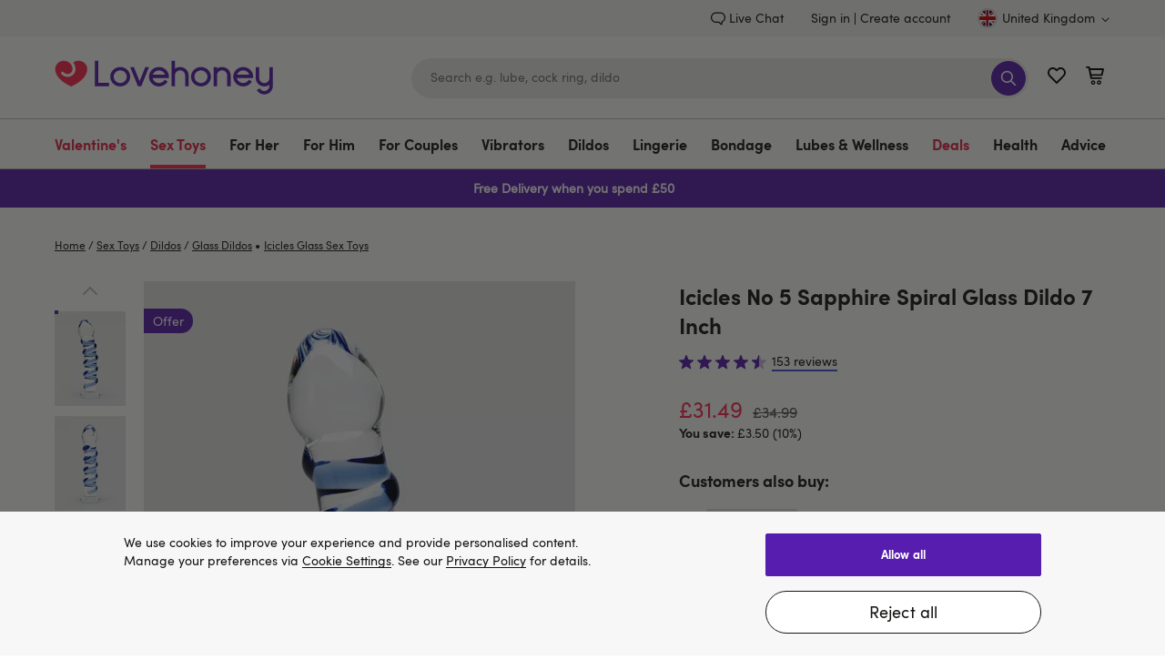

--- FILE ---
content_type: text/javascript; charset=utf-8
request_url: https://p.cquotient.com/pebble?tla=bdpc-lvhn-uk&activityType=viewProduct&callback=CQuotient._act_callback0&cookieId=acl1WdJBpVYfmXsakuBBEigwh5&userId=&emailId=&product=id%3A%3Aa12036%7C%7Csku%3A%3A12036%7C%7Ctype%3A%3A%7C%7Calt_id%3A%3A&realm=BDPC&siteId=lvhn-uk&instanceType=prd&locale=en_GB&referrer=&currentLocation=https%3A%2F%2Fwww.lovehoney.co.uk%2Fsex-toys%2Fdildos%2Fglass-dildos%2Fp%2Ficicles-no-5-sapphire-spiral-glass-dildo-7-inch%2Fa12036g12036.html&ls=true&_=1768663194434&v=v3.1.3&fbPixelId=__UNKNOWN__&json=%7B%22cookieId%22%3A%22acl1WdJBpVYfmXsakuBBEigwh5%22%2C%22userId%22%3A%22%22%2C%22emailId%22%3A%22%22%2C%22product%22%3A%7B%22id%22%3A%22a12036%22%2C%22sku%22%3A%2212036%22%2C%22type%22%3A%22%22%2C%22alt_id%22%3A%22%22%7D%2C%22realm%22%3A%22BDPC%22%2C%22siteId%22%3A%22lvhn-uk%22%2C%22instanceType%22%3A%22prd%22%2C%22locale%22%3A%22en_GB%22%2C%22referrer%22%3A%22%22%2C%22currentLocation%22%3A%22https%3A%2F%2Fwww.lovehoney.co.uk%2Fsex-toys%2Fdildos%2Fglass-dildos%2Fp%2Ficicles-no-5-sapphire-spiral-glass-dildo-7-inch%2Fa12036g12036.html%22%2C%22ls%22%3Atrue%2C%22_%22%3A1768663194434%2C%22v%22%3A%22v3.1.3%22%2C%22fbPixelId%22%3A%22__UNKNOWN__%22%7D
body_size: 392
content:
/**/ typeof CQuotient._act_callback0 === 'function' && CQuotient._act_callback0([{"k":"__cq_uuid","v":"acl1WdJBpVYfmXsakuBBEigwh5","m":34128000},{"k":"__cq_bc","v":"%7B%22bdpc-lvhn-uk%22%3A%5B%7B%22id%22%3A%22a12036%22%2C%22sku%22%3A%2212036%22%7D%5D%7D","m":2592000},{"k":"__cq_seg","v":"0~0.00!1~0.00!2~0.00!3~0.00!4~0.00!5~0.00!6~0.00!7~0.00!8~0.00!9~0.00","m":2592000}]);

--- FILE ---
content_type: application/x-javascript;charset=utf-8
request_url: https://mon.lovehoney.co.uk/sb/img/1/p/810/4273275.css/monetate.c.cr.js
body_size: 371
content:
monetate.c.cr({"data": "#usps-outer{\n  display: grid;\n  grid-template-columns: 1fr 1fr;\n  grid-template-rows: 1fr;\n  background-color: #EDEDED;\n  border-radius: 4px;\n  margin-bottom: 5px;\n  margin-top: 5px;\n}\n\n.USP-item{\n  display: flex;\n  justify-content: space-evenly;\n  margin-top:5px;\n  margin-bottom: 5px; \n  padding-top:10px;\n  padding-bottom:5px;\n}\n\n.USP-item-inner{\n  max-width: 100%;\n  display: flex;\n  flex-direction: column;\n  align-items: center;\n}\n\n.USP-item-text{\n  text-align: center;\n}\n\n@media screen and (min-width: 1200px) {\n\n #usps-outer{\n  display: grid;\n  grid-template-columns: 1fr 1fr;\n   grid-template-rows: 1fr;  \n   margin-top:10px;\n   margin-bottom: 10px;\n}\n  \n  .USP-item-inner{\n   max-width: 200px;\n   display: flex;\n   align-items: center;\n    flex-direction: row;\n    padding:5px;\n}\n  .USP-item-text{\n   margin-left: 16px;\n    max-width: 100px;\n    text-align: left;\n}\n  \n  .USP-item{\n  padding-top:5px;\n}\n  \n  \n}\n\n@media screen and (min-width: 1716px) {\n  \n  #usps-outer{ \n  margin:auto;\n  max-width: 1700px;\n  margin-bottom: 5px;\n  margin-top: 5px;  \n}\n}\n\n\n@media only screen and (min-width: 1200px) and (max-width: 1439px) {\n.b-category_info_block {\n    padding: 6px 100px;\n}\n}", "ref": "810/4273275.css"});

--- FILE ---
content_type: application/x-javascript; charset=utf-8
request_url: https://mon.lovehoney.co.uk/f/trk/4/s/a-ff3fb5ff/p/sfcc.lovehoney.co.uk/1931900468-0?mr=t1706796634&mi=%275.873127940.1768663187806%27&cs=!t&e=!(viewProduct,viewPage,gt)&p=!((productId:a12036,sku:a12036g12036))&pt=product_page&bc=!(%27Sex+Toys+%3E+Dildos+%3E+Glass+Dildos%27)&cv=(accountType:%270%27,activeOffer:null,codedOffer:false,site:www.lovehoney.co.uk,user_id:%27%27,user_login:false,zeroPriceProduct:false)&r=%27%27&sw=1280&sh=720&sc=24&j=!f&tg=!(!(79506),!(81409))&u=%27https://www.lovehoney.co.uk/sex-toys/dildos/glass-dildos/p/icicles-no-5-sapphire-spiral-glass-dildo-7-inch/a12036g12036.html%27&fl=!f&hvc=!t&eoq=!t
body_size: 18711
content:
monetate.r4("1931900468-0",[{"args":[1768663194.087365],"op":"sst"},{"args":[],"actionId":5805127,"op":"nop"},{"args":[{"content":"(() => {\nconst EXPERIENCE = \"lov1525-basket-interstitial\";\nconst LOCAL = false;\n\nconst scriptElement = document.createElement(\"script\");\nscriptElement.src = LOCAL ? `https://localhost:9000/${EXPERIENCE}.js` :  `https://d1yx7tdtmlx1ll.cloudfront.net/${EXPERIENCE}.js`;\ndocument.head.append(scriptElement);\n})();","discriminator":"content","ref":"810/5521771.js","type":"javascript"},1],"actionId":5657735,"op":"insertJavascript"},{"args":[{"content":"#header > div.site-header.js-site-header {\n    position: relative;   \n}\n\nmain .product_detail-container .product_detail-image {\n  top: 15px;\n}","discriminator":"content","ref":"810/5857422.css","type":"css"}],"actionId":5709101,"op":"insertCSS"},{"args":[{"content":"","discriminator":"ref","ref":"810/5484228.js","type":"javascript"},1],"actionId":5429233,"op":"insertJavascript"},{"args":[{"content":"@media only screen and (min-width: 768px) {\n  .header-icon .wishlist-link.minicart-link {\n    margin-left: 62px;\n  }\n}\n\n@media only screen and (min-width: 768px) and (max-width: 1199px) {\n  .header-search {\n    max-width: 320px;\n  }\n}","discriminator":"content","ref":"810/5564160.css","type":"css"}],"actionId":5638438,"op":"insertCSS"},{"args":[{"content":"(() => {\nconst EXPERIENCE = \"cep-2532-variant-a-flyout\";\nconst LOCAL = false;\n\nconst scriptElement = document.createElement(\"script\");\nscriptElement.src = LOCAL ? `https://localhost:9000/${EXPERIENCE}.js` :  `https://d1yx7tdtmlx1ll.cloudfront.net/${EXPERIENCE}.js`;\ndocument.head.append(scriptElement);\n})();","discriminator":"content","ref":"810/5548758.js","type":"javascript"},1],"actionId":5638439,"op":"insertJavascript"},{"args":[{"content":"(() => {\nconst EXPERIENCE = \"CEP-2545-no-datalayer-load-event\";\nconst LOCAL = false;\n\nconst scriptElement = document.createElement(\"script\");\nscriptElement.src = LOCAL ? `https://localhost:9000/${EXPERIENCE}.js` :  `https://d1yx7tdtmlx1ll.cloudfront.net/${EXPERIENCE}.js`;\ndocument.head.append(scriptElement);\n})();","discriminator":"content","ref":"810/5515519.js","type":"javascript"},1],"actionId":5456741,"op":"insertJavascript"},{"args":[],"actionId":5301781,"op":"nop"},{"args":[{"content":"","discriminator":"ref","ref":"810/5368533.js","type":"javascript"},1],"actionId":5321679,"op":"insertJavascript"},{"actionEvents":["op_click","op_impression"],"args":["#content > div.product_detail.content-holder > main > div.product_detail-container.content-width","after","RecheckForElement",[{"rating":4.702127456665,"_affinity":15.23,"slotIndex":0,"brand":"Lovehoney","title":"Lovehoney Spiral G-Spot Sensual Glass Dildo","itemGroupId":"a30947","id":"a30947g83467","price":34.99,"recToken":"rt.2.WyJwcm9kdWN0IiwgNDg1MDQ4MiwgbnVsbCwgImEzMDk0N2c4MzQ2NyIsICJhMzA5NDciLCA5NDM5LCAwLCAiMjAyNi0wMS0xN1QxNToxOTo1NC4wODczNjVaIl0","imageLink":"https://media.lovehoneyassets.com/i/lovehoney/83467_a30947_blue_000?$primary$&h=632&w=474&fmt=jpeg","_rawAffinity":15.23,"link":"https://www.lovehoney.co.uk/sex-toys/dildos/glass-dildos/p/lovehoney-spiral-g-spot-sensual-glass-dildo/a30947g83467.html","salePrice":22.99,"productType":"Glass Dildos","ratingCount":188.0,"availability":"in_stock","recSetId":9439},{"rating":4.8387551307678,"_affinity":65.4,"slotIndex":1,"brand":"Lovehoney","title":"Lovehoney Beaded Sensual Glass Dildo 7 Inch","itemGroupId":"a30946","id":"a30946g52508","price":34.99,"recToken":"rt.2.WyJwcm9kdWN0IiwgNDg1MDQ4MiwgbnVsbCwgImEzMDk0Nmc1MjUwOCIsICJhMzA5NDYiLCA5NDQwLCAxLCAiMjAyNi0wMS0xN1QxNToxOTo1NC4wODczNjVaIl0","imageLink":"https://media.lovehoneyassets.com/i/lovehoney/52508_a30946_clear_000?$primary$&h=632&w=474&fmt=jpeg","_rawAffinity":65.4,"link":"https://www.lovehoney.co.uk/sex-toys/dildos/glass-dildos/p/lovehoney-beaded-sensual-glass-dildo-7-inch/a30946g52508.html","salePrice":29.99,"productType":"Glass Dildos","ratingCount":707.0,"availability":"in_stock","recSetId":9440},{"rating":4.8387551307678,"_affinity":6.93,"slotIndex":0,"brand":"Lovehoney","title":"Lovehoney Beaded Sensual Glass Dildo 7 Inch","itemGroupId":"a30946","id":"a30946g66456","price":34.99,"recToken":"rt.2.WyJwcm9kdWN0IiwgNDg1MDQ4MiwgbnVsbCwgImEzMDk0Nmc2NjQ1NiIsICJhMzA5NDYiLCA5NDM5LCAyLCAiMjAyNi0wMS0xN1QxNToxOTo1NC4wODczNjVaIl0","imageLink":"https://media.lovehoneyassets.com/i/lovehoney/66456_a30946_black_000?$primary$&h=632&w=474&fmt=jpeg","_rawAffinity":6.93,"link":"https://www.lovehoney.co.uk/sex-toys/dildos/glass-dildos/p/lovehoney-beaded-sensual-glass-dildo-7-inch/a30946g66456.html","salePrice":29.99,"productType":"Glass Dildos","ratingCount":707.0,"availability":"in_stock","recSetId":9439},{"rating":0.0,"_affinity":1.06,"slotIndex":1,"brand":"Creature Cocks","title":"Creature Cocks Dragon Glass Dildo","itemGroupId":"a49542","availability":"in_stock","price":69.99,"recToken":"rt.2.WyJwcm9kdWN0IiwgNDg1MDQ4MiwgbnVsbCwgImE0OTU0Mmc4NzU2OSIsICJhNDk1NDIiLCA5NDQwLCAzLCAiMjAyNi0wMS0xN1QxNToxOTo1NC4wODczNjVaIl0","imageLink":"https://media.lovehoneyassets.com/i/lovehoney/87569_a49542_pink_000?$primary$&h=632&w=474&fmt=jpeg","_rawAffinity":1.06,"link":"https://www.lovehoney.co.uk/sex-toys/dildos/glass-dildos/p/creature-cocks-dragon-glass-dildo/a49542g87569.html","salePrice":62.99,"productType":"Glass Dildos","ratingCount":0.0,"id":"a49542g87569","recSetId":9440},{"rating":4.602484703064,"_affinity":4.16,"slotIndex":0,"brand":"Lovehoney","title":"Lovehoney Tentacle Textured Sensual Glass Dildo","itemGroupId":"a21487","id":"a21487g75092","price":34.99,"recToken":"rt.2.WyJwcm9kdWN0IiwgNDg1MDQ4MiwgbnVsbCwgImEyMTQ4N2c3NTA5MiIsICJhMjE0ODciLCA5NDM5LCA0LCAiMjAyNi0wMS0xN1QxNToxOTo1NC4wODczNjVaIl0","imageLink":"https://media.lovehoneyassets.com/i/lovehoney/75092_a21487_pink_000?$primary$&h=632&w=474&fmt=jpeg","_rawAffinity":4.16,"link":"https://www.lovehoney.co.uk/sex-toys/dildos/glass-dildos/p/lovehoney-tentacle-textured-sensual-glass-dildo/a21487g75092.html","salePrice":29.99,"productType":"Glass Dildos","ratingCount":161.0,"availability":"in_stock","recSetId":9439},{"rating":4.8208956718445,"_affinity":3.47,"slotIndex":0,"brand":"Lovehoney","title":"Lovehoney Beaded Heart Sensual Glass Dildo 6 Inch","itemGroupId":"a25734","id":"a25734g75090","price":32.99,"recToken":"rt.2.WyJwcm9kdWN0IiwgNDg1MDQ4MiwgbnVsbCwgImEyNTczNGc3NTA5MCIsICJhMjU3MzQiLCA5NDM5LCA1LCAiMjAyNi0wMS0xN1QxNToxOTo1NC4wODczNjVaIl0","imageLink":"https://media.lovehoneyassets.com/i/lovehoney/75090_a25734_clear_000?$primary$&h=632&w=474&fmt=jpeg","_rawAffinity":3.47,"link":"https://www.lovehoney.co.uk/sex-toys/dildos/glass-dildos/p/lovehoney-beaded-heart-sensual-glass-dildo-6-inch/a25734g75090.html","salePrice":26.99,"productType":"Glass Dildos","ratingCount":134.0,"availability":"in_stock","recSetId":9439},{"rating":4.8296837806702,"_affinity":2.09,"slotIndex":0,"brand":"Lovehoney","title":"Lovehoney Glass Dildo Set","itemGroupId":"a17187","id":"a17187g20849","price":44.99,"recToken":"rt.2.WyJwcm9kdWN0IiwgNDg1MDQ4MiwgbnVsbCwgImExNzE4N2cyMDg0OSIsICJhMTcxODciLCA5NDM5LCA2LCAiMjAyNi0wMS0xN1QxNToxOTo1NC4wODczNjVaIl0","imageLink":"https://media.lovehoneyassets.com/i/lovehoney/20849_a17187_clear_000?$primary$&h=632&w=474&fmt=jpeg","_rawAffinity":2.09,"link":"https://www.lovehoney.co.uk/sex-toys/dildos/glass-dildos/p/lovehoney-glass-dildo-set/a17187g20849.html","salePrice":26.99,"productType":"Glass Dildos","ratingCount":822.0,"availability":"in_stock","recSetId":9439},{"rating":4.8349514007568,"_affinity":1.39,"slotIndex":0,"brand":"Lovehoney","title":"Lovehoney Sensual Glass Double-Ended G-Spot Dildo","itemGroupId":"a49459","id":"a49459g87466","price":34.99,"recToken":"rt.2.WyJwcm9kdWN0IiwgNDg1MDQ4MiwgbnVsbCwgImE0OTQ1OWc4NzQ2NiIsICJhNDk0NTkiLCA5NDM5LCA3LCAiMjAyNi0wMS0xN1QxNToxOTo1NC4wODczNjVaIl0","imageLink":"https://media.lovehoneyassets.com/i/lovehoney/87466_a49459_pink_000?$primary$&h=632&w=474&fmt=jpeg","_rawAffinity":1.39,"link":"https://www.lovehoney.co.uk/sex-toys/dildos/glass-dildos/p/lovehoney-sensual-glass-double-ended-g-spot-dildo/a49459g87466.html","salePrice":29.99,"productType":"Glass Dildos","ratingCount":103.0,"availability":"in_stock","recSetId":9439},{"rating":4.77570104599,"_affinity":1.39,"slotIndex":0,"brand":"Lovehoney","title":"Lovehoney Slimline G-Spot Sensual Glass Dildo","itemGroupId":"a32877","id":"a32877g58322","price":19.99,"recToken":"rt.2.WyJwcm9kdWN0IiwgNDg1MDQ4MiwgbnVsbCwgImEzMjg3N2c1ODMyMiIsICJhMzI4NzciLCA5NDM5LCA4LCAiMjAyNi0wMS0xN1QxNToxOTo1NC4wODczNjVaIl0","imageLink":"https://media.lovehoneyassets.com/i/lovehoney/58322_a32877_clear_000?$primary$&h=632&w=474&fmt=jpeg","_rawAffinity":1.39,"link":"https://www.lovehoney.co.uk/sex-toys/dildos/glass-dildos/p/lovehoney-slimline-g-spot-sensual-glass-dildo/a32877g58322.html","salePrice":15.99,"productType":"Glass Dildos","ratingCount":107.0,"availability":"in_stock","recSetId":9439},{"rating":5.0,"_affinity":2.67,"slotIndex":-2,"price":32.99,"title":"Lovehoney Pink Silicone Dildo 6.5 Inch","itemGroupId":"a49636","availability":"in_stock","recToken":"rt.2.WyJwcm9kdWN0IiwgNDg1MDQ4MiwgbnVsbCwgImE0OTYzNmc4NzY4OSIsICJhNDk2MzYiLCAxOTk5MCwgOSwgIjIwMjYtMDEtMTdUMTU6MTk6NTQuMDg3MzY1WiJd","imageLink":"https://media.lovehoneyassets.com/i/lovehoney/87689_a49636_pink_000?$primary$&h=632&w=474&fmt=jpeg","_rawAffinity":2.67,"link":"https://www.lovehoney.co.uk/sex-toys/dildos/non-realistic-dildos/p/lovehoney-pink-silicone-dildo-65-inch/a49636g87689.html","salePrice":26.99,"productType":"Non-Realistic Dildos","ratingCount":2.0,"id":"a49636g87689","recSetId":19990},{"rating":4.7791295051575,"_affinity":2.67,"slotIndex":-2,"price":12.99,"title":"Lovehoney Discover Water-Based Anal Lubricant 250ml","itemGroupId":"65526","availability":"in_stock","recToken":"rt.2.WyJwcm9kdWN0IiwgNDg1MDQ4MiwgbnVsbCwgIjY1NTI2IiwgIjY1NTI2IiwgMTk5OTAsIDEwLCAiMjAyNi0wMS0xN1QxNToxOTo1NC4wODczNjVaIl0","imageLink":"https://media.lovehoneyassets.com/i/lovehoney/65526_000?$primary$&h=632&w=474&fmt=jpeg","_rawAffinity":2.67,"link":"https://www.lovehoney.co.uk/lubes-wellness/lubes/anal-lubes/p/lovehoney-discover-water-based-anal-lubricant-250ml/65526.html","salePrice":10.99,"productType":"Anal Lubes","ratingCount":1562.0,"id":"65526","recSetId":19990},{"rating":4.8333334922791,"_affinity":1.34,"slotIndex":-2,"price":14.99,"title":"Lovehoney Purple Slimline G-Spot Vibrator","itemGroupId":"a49637","availability":"in_stock","recToken":"rt.2.WyJwcm9kdWN0IiwgNDg1MDQ4MiwgbnVsbCwgImE0OTYzN2c4NzY5MCIsICJhNDk2MzciLCAxOTk5MCwgMTEsICIyMDI2LTAxLTE3VDE1OjE5OjU0LjA4NzM2NVoiXQ","imageLink":"https://media.lovehoneyassets.com/i/lovehoney/87690_a49637_purple_000?$primary$&h=632&w=474&fmt=jpeg","_rawAffinity":1.34,"link":"https://www.lovehoney.co.uk/sex-toys/vibrators/g-spot-vibrators/p/lovehoney-purple-slimline-g-spot-vibrator/a49637g87690.html","salePrice":11.99,"productType":"G-Spot Vibrators","ratingCount":6.0,"id":"a49637g87690","recSetId":19990},{"rating":4.8571429252625,"_affinity":1.34,"slotIndex":-2,"price":24.99,"title":"Lovehoney Gold Rechargeable Bullet Vibrator","itemGroupId":"a49633","availability":"in_stock","recToken":"rt.2.WyJwcm9kdWN0IiwgNDg1MDQ4MiwgbnVsbCwgImE0OTYzM2c4NzY4NiIsICJhNDk2MzMiLCAxOTk5MCwgMTIsICIyMDI2LTAxLTE3VDE1OjE5OjU0LjA4NzM2NVoiXQ","imageLink":"https://media.lovehoneyassets.com/i/lovehoney/87686_a49633_gold_000?$primary$&h=632&w=474&fmt=jpeg","_rawAffinity":1.34,"link":"https://www.lovehoney.co.uk/sex-toys/vibrators/bullet-vibrators/p/lovehoney-gold-rechargeable-bullet-vibrator/a49633g87686.html","salePrice":null,"productType":"Bullet Vibrators","ratingCount":7.0,"id":"a49633g87686","recSetId":19990},{"rating":4.6978449821472,"_affinity":1.34,"slotIndex":-2,"price":12.99,"title":"Lovehoney Enjoy Water-Based Lubricant 250ml","itemGroupId":"65525","availability":"in_stock","recToken":"rt.2.WyJwcm9kdWN0IiwgNDg1MDQ4MiwgbnVsbCwgIjY1NTI1IiwgIjY1NTI1IiwgMTk5OTAsIDEzLCAiMjAyNi0wMS0xN1QxNToxOTo1NC4wODczNjVaIl0","imageLink":"https://media.lovehoneyassets.com/i/lovehoney/65525_000?$primary$&h=632&w=474&fmt=jpeg","_rawAffinity":1.34,"link":"https://www.lovehoney.co.uk/lubes-wellness/lubes/water-based-lubes/p/lovehoney-enjoy-water-based-lubricant-250ml/65525.html","salePrice":10.99,"productType":"Water-Based Lubes","ratingCount":2320.0,"id":"65525","recSetId":19990},{"rating":0.0,"_affinity":0.01,"slotIndex":-2,"price":16.99,"title":"House of Desire Gold Rhinestone & Pearl Floral Pasties","itemGroupId":"a50034","availability":"in_stock","recToken":"rt.2.WyJwcm9kdWN0IiwgNDg1MDQ4MiwgbnVsbCwgImE1MDAzNGc4ODE0MCIsICJhNTAwMzQiLCAxOTk5MCwgMTQsICIyMDI2LTAxLTE3VDE1OjE5OjU0LjA4NzM2NVoiXQ","imageLink":"https://media.lovehoneyassets.com/i/lovehoney/88140_a50034_gold_regular_000?$primary$&h=632&w=474&fmt=jpeg","_rawAffinity":0.01,"link":"https://www.lovehoney.co.uk/lingerie/costumes/nipple-tassels-pasties/p/house-of-desire-gold-rhinestone-pearl-floral-pasties/a50034g88140.html","salePrice":15.29,"productType":"Nipple Tassels & Pasties","ratingCount":0.0,"id":"a50034g88140","recSetId":19990},{"rating":0.0,"_affinity":0.01,"slotIndex":-2,"price":29.99,"title":"Fantasy Lingerie Black Eyelash Crotchless Babydoll and G-String","itemGroupId":"a49782","availability":"in_stock","recToken":"rt.2.WyJwcm9kdWN0IiwgNDg1MDQ4MiwgbnVsbCwgImE0OTc4Mmc4NzgzMSIsICJhNDk3ODIiLCAxOTk5MCwgMTUsICIyMDI2LTAxLTE3VDE1OjE5OjU0LjA4NzM2NVoiXQ","imageLink":"https://media.lovehoneyassets.com/i/lovehoney/87831_a49782_black_regular_000?$primary$&h=632&w=474&fmt=jpeg","_rawAffinity":0.01,"link":"https://www.lovehoney.co.uk/lingerie/babydolls-chemises/babydolls/p/fantasy-lingerie-black-eyelash-crotchless-babydoll-and-g-string/a49782g87831.html","salePrice":26.99,"productType":"Babydolls","ratingCount":0.0,"id":"a49782g87831","recSetId":19990},{"rating":5.0,"_affinity":0.01,"slotIndex":-2,"price":19.99,"title":"SEI MIO Twin Tweaks Velvet Collar with Nipple Clamps","itemGroupId":"a49772","availability":"in_stock","recToken":"rt.2.WyJwcm9kdWN0IiwgNDg1MDQ4MiwgbnVsbCwgImE0OTc3Mmc4NzgyMSIsICJhNDk3NzIiLCAxOTk5MCwgMTYsICIyMDI2LTAxLTE3VDE1OjE5OjU0LjA4NzM2NVoiXQ","imageLink":"https://media.lovehoneyassets.com/i/lovehoney/87821_a49772_black_000?$primary$&h=632&w=474&fmt=jpeg","_rawAffinity":0.01,"link":"https://www.lovehoney.co.uk/bondage/nipple-clitoral-toys/nipple-clamps/p/sei-mio-twin-tweaks-velvet-collar-with-nipple-clamps/a49772g87821.html","salePrice":15.99,"productType":"Nipple Clamps","ratingCount":2.0,"id":"a49772g87821","recSetId":19990},{"rating":2.1666667461395,"_affinity":0.01,"slotIndex":-2,"price":22.99,"title":"Lovehoney Clear Transparent Textured Stroker","itemGroupId":"a49640","availability":"in_stock","recToken":"rt.2.WyJwcm9kdWN0IiwgNDg1MDQ4MiwgbnVsbCwgImE0OTY0MGc4NzY5MyIsICJhNDk2NDAiLCAxOTk5MCwgMTcsICIyMDI2LTAxLTE3VDE1OjE5OjU0LjA4NzM2NVoiXQ","imageLink":"https://media.lovehoneyassets.com/i/lovehoney/87693_a49640_000?$primary$&h=632&w=474&fmt=jpeg","_rawAffinity":0.01,"link":"https://www.lovehoney.co.uk/sex-toys/male-sex-toys/male-masturbators/p/lovehoney-clear-transparent-textured-stroker/a49640g87693.html","salePrice":null,"productType":"Male Masturbators","ratingCount":6.0,"id":"a49640g87693","recSetId":19990},{"rating":3.75,"_affinity":0.01,"slotIndex":-2,"price":29.99,"title":"Lovehoney Purple Silicone Suction-cup Dildo","itemGroupId":"a49635","availability":"in_stock","recToken":"rt.2.WyJwcm9kdWN0IiwgNDg1MDQ4MiwgbnVsbCwgImE0OTYzNWc4NzY4OCIsICJhNDk2MzUiLCAxOTk5MCwgMTgsICIyMDI2LTAxLTE3VDE1OjE5OjU0LjA4NzM2NVoiXQ","imageLink":"https://media.lovehoneyassets.com/i/lovehoney/87688_a49635_purple_000?$primary$&h=632&w=474&fmt=jpeg","_rawAffinity":0.01,"link":"https://www.lovehoney.co.uk/sex-toys/dildos/non-realistic-dildos/p/lovehoney-purple-silicone-suction-cup-dildo/a49635g87688.html","salePrice":24.99,"productType":"Non-Realistic Dildos","ratingCount":4.0,"id":"a49635g87688","recSetId":19990},{"rating":4.125,"_affinity":0.01,"slotIndex":-2,"price":34.99,"title":"Lovehoney Purple Silicone Vibrating Butt Plug","itemGroupId":"a49632","availability":"in_stock","recToken":"rt.2.WyJwcm9kdWN0IiwgNDg1MDQ4MiwgbnVsbCwgImE0OTYzMmc4NzY4NSIsICJhNDk2MzIiLCAxOTk5MCwgMTksICIyMDI2LTAxLTE3VDE1OjE5OjU0LjA4NzM2NVoiXQ","imageLink":"https://media.lovehoneyassets.com/i/lovehoney/87685_a49632_purple_000?$primary$&h=632&w=474&fmt=jpeg","_rawAffinity":0.01,"link":"https://www.lovehoney.co.uk/sex-toys/butt-plugs/vibrating-butt-plugs/p/lovehoney-purple-silicone-vibrating-butt-plug/a49632g87685.html","salePrice":null,"productType":"Vibrating Butt Plugs","ratingCount":8.0,"id":"a49632g87685","recSetId":19990},{"rating":3.75,"_affinity":0.01,"slotIndex":-2,"price":24.99,"title":"Bondage Boutique Intimate Part Spreader","itemGroupId":"a49553","availability":"in_stock","recToken":"rt.2.WyJwcm9kdWN0IiwgNDg1MDQ4MiwgbnVsbCwgImE0OTU1M2c4NzU3OCIsICJhNDk1NTMiLCAxOTk5MCwgMjAsICIyMDI2LTAxLTE3VDE1OjE5OjU0LjA4NzM2NVoiXQ","imageLink":"https://media.lovehoneyassets.com/i/lovehoney/87578_a49553_black_000?$primary$&h=632&w=474&fmt=jpeg","_rawAffinity":0.01,"link":"https://www.lovehoney.co.uk/bondage/electro-medical-fetish/speculums-dilators/p/bondage-boutique-intimate-part-spreader/a49553g87578.html","salePrice":19.99,"productType":"Speculums & Dilators","ratingCount":4.0,"id":"a49553g87578","recSetId":19990},{"rating":4.5714287757874,"_affinity":0.01,"slotIndex":-2,"price":49.99,"title":"Lovehoney Fantasy Unicorn Dildo","itemGroupId":"a48937","id":"a48937g86892","recToken":"rt.2.WyJwcm9kdWN0IiwgNDg1MDQ4MiwgbnVsbCwgImE0ODkzN2c4Njg5MiIsICJhNDg5MzciLCAxOTk5MCwgMjEsICIyMDI2LTAxLTE3VDE1OjE5OjU0LjA4NzM2NVoiXQ","imageLink":"https://media.lovehoneyassets.com/i/lovehoney/86892_a48937_pink_000?$primary$&h=632&w=474&fmt=jpeg","_rawAffinity":0.01,"link":"https://www.lovehoney.co.uk/sex-toys/dildos/non-realistic-dildos/p/lovehoney-fantasy-unicorn-dildo/a48937g86892.html","salePrice":39.99,"productType":"Non-Realistic Dildos","ratingCount":14.0,"availability":"in_stock","recSetId":19990},{"rating":4.2792792320251,"_affinity":0.01,"slotIndex":-2,"price":34.99,"title":"ROMP X Lovehoney Switch X Clitoral Suction Stimulator","itemGroupId":"a48565","availability":"in_stock","recToken":"rt.2.WyJwcm9kdWN0IiwgNDg1MDQ4MiwgbnVsbCwgImE0ODU2NWc4NzE2NyIsICJhNDg1NjUiLCAxOTk5MCwgMjIsICIyMDI2LTAxLTE3VDE1OjE5OjU0LjA4NzM2NVoiXQ","imageLink":"https://media.lovehoneyassets.com/i/lovehoney/87167_a48565_purple_000?$primary$&h=632&w=474&fmt=jpeg","_rawAffinity":0.01,"link":"https://www.lovehoney.co.uk/sex-toys/vibrators/clitoral-suction-vibrators/p/romp-x-lovehoney-switch-x-clitoral-suction-stimulator/a48565g87167.html","salePrice":26.99,"productType":"Clitoral Suction Vibrators","ratingCount":3330.0,"id":"a48565g87167","recSetId":19990},{"rating":4.5606060028076,"_affinity":0.01,"slotIndex":-2,"price":44.99,"title":"Lovehoney mon ami G-Spot Massager","itemGroupId":"a48174","id":"a48174g85911","recToken":"rt.2.WyJwcm9kdWN0IiwgNDg1MDQ4MiwgbnVsbCwgImE0ODE3NGc4NTkxMSIsICJhNDgxNzQiLCAxOTk5MCwgMjMsICIyMDI2LTAxLTE3VDE1OjE5OjU0LjA4NzM2NVoiXQ","imageLink":"https://media.lovehoneyassets.com/i/lovehoney/85911_a48174_purple_000?$primary$&h=632&w=474&fmt=jpeg","_rawAffinity":0.01,"link":"https://www.lovehoney.co.uk/sex-toys/vibrators/g-spot-vibrators/p/lovehoney-mon-ami-g-spot-massager/a48174g85911.html","salePrice":36.99,"productType":"G-Spot Vibrators","ratingCount":66.0,"availability":"in_stock","recSetId":19990},{"rating":4.75,"_affinity":0.01,"slotIndex":-2,"price":32.99,"title":"Oh La La Cheri Elayne White Open-Cup Crotchless Lace Body with Garter Straps","itemGroupId":"a48047","availability":"in_stock","recToken":"rt.2.WyJwcm9kdWN0IiwgNDg1MDQ4MiwgbnVsbCwgImE0ODA0N2c4NzkyNiIsICJhNDgwNDciLCAxOTk5MCwgMjQsICIyMDI2LTAxLTE3VDE1OjE5OjU0LjA4NzM2NVoiXQ","imageLink":"https://media.lovehoneyassets.com/i/lovehoney/87926_a48047_white_regular_000?$primary$&h=632&w=474&fmt=jpeg","_rawAffinity":0.01,"link":"https://www.lovehoney.co.uk/lingerie/bodies-teddies/bodies/p/oh-la-la-cheri-elayne-white-open-cup-crotchless-lace-body-with-garter-straps/a48047g87926.html","salePrice":29.69,"productType":"Bodies","ratingCount":20.0,"id":"a48047g87926","recSetId":19990},{"rating":4.0,"_affinity":0.01,"slotIndex":-2,"price":59.99,"title":"Lovehoney Rose Clitoral Suction Stimulator","itemGroupId":"a47373","availability":"in_stock","recToken":"rt.2.WyJwcm9kdWN0IiwgNDg1MDQ4MiwgbnVsbCwgImE0NzM3M2c4NDg5NCIsICJhNDczNzMiLCAxOTk5MCwgMjUsICIyMDI2LTAxLTE3VDE1OjE5OjU0LjA4NzM2NVoiXQ","imageLink":"https://media.lovehoneyassets.com/i/lovehoney/84894_a47373_red_000?$primary$&h=632&w=474&fmt=jpeg","_rawAffinity":0.01,"link":"https://www.lovehoney.co.uk/sex-toys/vibrators/clitoral-suction-vibrators/p/lovehoney-rose-clitoral-suction-stimulator/a47373g84894.html","salePrice":49.99,"productType":"Clitoral Suction Vibrators","ratingCount":1244.0,"id":"a47373g84894","recSetId":19990},{"rating":4.1689691543579,"_affinity":0.01,"slotIndex":-2,"price":74.99,"title":"Lovehoney Indulge G-Spot and Clitoral Suction Stimulator","itemGroupId":"a47367","id":"a47367g84888","recToken":"rt.2.WyJwcm9kdWN0IiwgNDg1MDQ4MiwgbnVsbCwgImE0NzM2N2c4NDg4OCIsICJhNDczNjciLCAxOTk5MCwgMjYsICIyMDI2LTAxLTE3VDE1OjE5OjU0LjA4NzM2NVoiXQ","imageLink":"https://media.lovehoneyassets.com/i/lovehoney/84888_a47367_pink_000?$primary$&h=632&w=474&fmt=jpeg","_rawAffinity":0.01,"link":"https://www.lovehoney.co.uk/sex-toys/vibrators/clitoral-suction-vibrators/p/lovehoney-indulge-g-spot-and-clitoral-suction-stimulator/a47367g84888.html","salePrice":59.99,"productType":"Clitoral Suction Vibrators","ratingCount":941.0,"availability":"in_stock","recSetId":19990},{"rating":4.460000038147,"_affinity":0.01,"slotIndex":-2,"price":79.99,"title":"Lovehoney Up All Night Couple's Sex Toy Kit (6 Piece)","itemGroupId":"a45730","availability":"in_stock","recToken":"rt.2.WyJwcm9kdWN0IiwgNDg1MDQ4MiwgbnVsbCwgImE0NTczMGc4MjMyNSIsICJhNDU3MzAiLCAxOTk5MCwgMjcsICIyMDI2LTAxLTE3VDE1OjE5OjU0LjA4NzM2NVoiXQ","imageLink":"https://media.lovehoneyassets.com/i/lovehoney/82325_a45730_black_000?$primary$&h=632&w=474&fmt=jpeg","_rawAffinity":0.01,"link":"https://www.lovehoney.co.uk/sex-toys/vibrators/sex-toy-kits/p/lovehoney-up-all-night-couples-sex-toy-kit-6-piece/a45730g82325.html","salePrice":49.99,"productType":"Sex Toy Kits","ratingCount":100.0,"id":"a45730g82325","recSetId":19990},{"rating":3.7000000476837,"_affinity":0.01,"slotIndex":-2,"price":9.99,"title":"Bondage Boutique Rose Gold Adjustable Clit Clamp","itemGroupId":"a45460","id":"a45460g81920","recToken":"rt.2.WyJwcm9kdWN0IiwgNDg1MDQ4MiwgbnVsbCwgImE0NTQ2MGc4MTkyMCIsICJhNDU0NjAiLCAxOTk5MCwgMjgsICIyMDI2LTAxLTE3VDE1OjE5OjU0LjA4NzM2NVoiXQ","imageLink":"https://media.lovehoneyassets.com/i/lovehoney/81920_a45460_gold_000?$primary$&h=632&w=474&fmt=jpeg","_rawAffinity":0.01,"link":"https://www.lovehoney.co.uk/bondage/nipple-clitoral-toys/clit-clamps/p/bondage-boutique-rose-gold-adjustable-clit-clamp/a45460g81920.html","salePrice":7.99,"productType":"Clit Clamps","ratingCount":10.0,"availability":"in_stock","recSetId":19990},{"rating":4.6301369667053,"_affinity":0.01,"slotIndex":-2,"price":49.99,"title":"Lovehoney Jewelled Metal Butt Plug Set (3 Piece)","itemGroupId":"a45394","availability":"in_stock","recToken":"rt.2.WyJwcm9kdWN0IiwgNDg1MDQ4MiwgbnVsbCwgImE0NTM5NGc4MTgyMyIsICJhNDUzOTQiLCAxOTk5MCwgMjksICIyMDI2LTAxLTE3VDE1OjE5OjU0LjA4NzM2NVoiXQ","imageLink":"https://media.lovehoneyassets.com/i/lovehoney/81823_a45394_silver_000?$primary$&h=632&w=474&fmt=jpeg","_rawAffinity":0.01,"link":"https://www.lovehoney.co.uk/sex-toys/butt-plugs/butt-plug-sets/p/lovehoney-jewelled-metal-butt-plug-set-3-piece/a45394g81823.html","salePrice":39.99,"productType":"Butt Plug Sets","ratingCount":73.0,"id":"a45394g81823","recSetId":19990},{"rating":4.2857141494751,"_affinity":0.01,"slotIndex":-2,"price":39.99,"title":"Lovehoney The Booty Bunch Rechargeable Vibrating Butt Plug Set (5 Piece)","itemGroupId":"a45393","availability":"in_stock","recToken":"rt.2.WyJwcm9kdWN0IiwgNDg1MDQ4MiwgbnVsbCwgImE0NTM5M2c4MTgyMiIsICJhNDUzOTMiLCAxOTk5MCwgMzAsICIyMDI2LTAxLTE3VDE1OjE5OjU0LjA4NzM2NVoiXQ","imageLink":"https://media.lovehoneyassets.com/i/lovehoney/81822_a45393_black_000?$primary$&h=632&w=474&fmt=jpeg","_rawAffinity":0.01,"link":"https://www.lovehoney.co.uk/sex-toys/butt-plugs/butt-plug-sets/p/lovehoney-the-booty-bunch-rechargeable-vibrating-butt-plug-set-5-piece/a45393g81822.html","salePrice":32.99,"productType":"Butt Plug Sets","ratingCount":14.0,"id":"a45393g81822","recSetId":19990},{"rating":4.0733332633972,"_affinity":0.01,"slotIndex":-2,"price":34.99,"title":"Lovehoney Plus Size Empress Red Satin and Lace Chemise Set","itemGroupId":"a44498","availability":"in_stock","recToken":"rt.2.WyJwcm9kdWN0IiwgNDg1MDQ4MiwgbnVsbCwgImE0NDQ5OGc4MDE0NiIsICJhNDQ0OTgiLCAxOTk5MCwgMzEsICIyMDI2LTAxLTE3VDE1OjE5OjU0LjA4NzM2NVoiXQ","imageLink":"https://media.lovehoneyassets.com/i/lovehoney/80146_a44498_red_x-size_000?$primary$&h=632&w=474&fmt=jpeg","_rawAffinity":0.01,"link":"https://www.lovehoney.co.uk/lingerie/plus-size-lingerie/babydolls-chemises/p/lovehoney-plus-size-empress-red-satin-and-lace-chemise-set/a44498g80146.html","salePrice":29.99,"productType":"Babydolls & Chemises","ratingCount":150.0,"id":"a44498g80146","recSetId":19990},{"rating":4.735191822052,"_affinity":0.01,"slotIndex":-2,"price":44.99,"title":"Lovehoney Heart Pounder Silicone Dildo 7 Inch","itemGroupId":"a44030","availability":"in_stock","recToken":"rt.2.WyJwcm9kdWN0IiwgNDg1MDQ4MiwgbnVsbCwgImE0NDAzMGc3OTM5NiIsICJhNDQwMzAiLCAxOTk5MCwgMzIsICIyMDI2LTAxLTE3VDE1OjE5OjU0LjA4NzM2NVoiXQ","imageLink":"https://media.lovehoneyassets.com/i/lovehoney/79396_a44030_pink_000?$primary$&h=632&w=474&fmt=jpeg","_rawAffinity":0.01,"link":"https://www.lovehoney.co.uk/sex-toys/dildos/non-realistic-dildos/p/lovehoney-heart-pounder-silicone-dildo-7-inch/a44030g79396.html","salePrice":36.99,"productType":"Non-Realistic Dildos","ratingCount":287.0,"id":"a44030g79396","recSetId":19990},{"rating":4.5867767333984,"_affinity":0.01,"slotIndex":-2,"price":24.99,"title":"Lovehoney Plus Size Fierce Leather-Look Longline Bra","itemGroupId":"a41284","availability":"in_stock","recToken":"rt.2.WyJwcm9kdWN0IiwgNDg1MDQ4MiwgbnVsbCwgImE0MTI4NGc3NTE5MSIsICJhNDEyODQiLCAxOTk5MCwgMzMsICIyMDI2LTAxLTE3VDE1OjE5OjU0LjA4NzM2NVoiXQ","imageLink":"https://media.lovehoneyassets.com/i/lovehoney/75191_a41284_black_x-size_000?$primary$&h=632&w=474&fmt=jpeg","_rawAffinity":0.01,"link":"https://www.lovehoney.co.uk/lingerie/plus-size-lingerie/bras-and-bra-sets/p/lovehoney-plus-size-fierce-leather-look-longline-bra/a41284g75191.html","salePrice":19.99,"productType":"Bras and Bra Sets","ratingCount":121.0,"id":"a41284g75191","recSetId":19990},{"rating":4.7796611785889,"_affinity":0.01,"slotIndex":-2,"price":22.99,"title":"Lovehoney Small Heart Glass Butt Plug 3 Inch","itemGroupId":"a41198","availability":"in_stock","recToken":"rt.2.WyJwcm9kdWN0IiwgNDg1MDQ4MiwgbnVsbCwgImE0MTE5OGc3NTA4OCIsICJhNDExOTgiLCAxOTk5MCwgMzQsICIyMDI2LTAxLTE3VDE1OjE5OjU0LjA4NzM2NVoiXQ","imageLink":"https://media.lovehoneyassets.com/i/lovehoney/75088_a41198_pink_000?$primary$&h=632&w=474&fmt=jpeg","_rawAffinity":0.01,"link":"https://www.lovehoney.co.uk/sex-toys/butt-plugs/glass-butt-plugs/p/lovehoney-small-heart-glass-butt-plug-3-inch/a41198g75088.html","salePrice":18.99,"productType":"Glass Butt Plugs","ratingCount":118.0,"id":"a41198g75088","recSetId":19990},{"rating":4.6727271080017,"_affinity":0.01,"slotIndex":-2,"price":19.99,"title":"Lovehoney Plus Size Fierce Wet Look Suspender Skirt","itemGroupId":"a41169","availability":"in_stock","recToken":"rt.2.WyJwcm9kdWN0IiwgNDg1MDQ4MiwgbnVsbCwgImE0MTE2OWc3NTA0NiIsICJhNDExNjkiLCAxOTk5MCwgMzUsICIyMDI2LTAxLTE3VDE1OjE5OjU0LjA4NzM2NVoiXQ","imageLink":"https://media.lovehoneyassets.com/i/lovehoney/75046_a41169_black_x-size_000?$primary$&h=632&w=474&fmt=jpeg","_rawAffinity":0.01,"link":"https://www.lovehoney.co.uk/lingerie/plus-size-lingerie/clothing/p/lovehoney-plus-size-fierce-wet-look-suspender-skirt-/a41169g75046.html","salePrice":15.99,"productType":"Clothing","ratingCount":110.0,"id":"a41169g75046","recSetId":19990},{"rating":4.1142859458923,"_affinity":0.01,"slotIndex":-2,"price":16.99,"title":"Fifty Shades of Grey Inner Goddess Silver Jiggle Balls 67g","itemGroupId":"a41110","id":"a41110g74926","recToken":"rt.2.WyJwcm9kdWN0IiwgNDg1MDQ4MiwgbnVsbCwgImE0MTExMGc3NDkyNiIsICJhNDExMTAiLCAxOTk5MCwgMzYsICIyMDI2LTAxLTE3VDE1OjE5OjU0LjA4NzM2NVoiXQ","imageLink":"https://media.lovehoneyassets.com/i/lovehoney/74926_a41110_silver_000?$primary$&h=632&w=474&fmt=jpeg","_rawAffinity":0.01,"link":"https://www.lovehoney.co.uk/sex-toys/love-eggs-jiggle-balls/jiggle-balls-ben-wa-balls/p/fifty-shades-of-grey-inner-goddess-silver-jiggle-balls-67g/a41110g74926.html","salePrice":13.99,"productType":"Jiggle Balls & Ben Wa Balls","ratingCount":35.0,"availability":"in_stock","recSetId":19990},{"rating":4.5,"_affinity":0.01,"slotIndex":-2,"price":12.99,"title":"BASICS Spiral Butt Plug 4 Inch","itemGroupId":"a40857","id":"a40857g74472","recToken":"rt.2.WyJwcm9kdWN0IiwgNDg1MDQ4MiwgbnVsbCwgImE0MDg1N2c3NDQ3MiIsICJhNDA4NTciLCAxOTk5MCwgMzcsICIyMDI2LTAxLTE3VDE1OjE5OjU0LjA4NzM2NVoiXQ","imageLink":"https://media.lovehoneyassets.com/i/lovehoney/74472_a40857_purple_000?$primary$&h=632&w=474&fmt=jpeg","_rawAffinity":0.01,"link":"https://www.lovehoney.co.uk/sex-toys/butt-plugs/non-vibrating-butt-plugs/p/basics-spiral-butt-plug-4-inch/a40857g74472.html","salePrice":9.99,"productType":"Non Vibrating Butt Plugs","ratingCount":54.0,"availability":"in_stock","recSetId":19990},{"rating":4.005494594574,"_affinity":0.01,"slotIndex":-2,"price":84.99,"title":"Lovehoney Bigs Bunny Girthy Rechargeable Rabbit Vibrator","itemGroupId":"a40761","id":"a40761g74351","recToken":"rt.2.WyJwcm9kdWN0IiwgNDg1MDQ4MiwgbnVsbCwgImE0MDc2MWc3NDM1MSIsICJhNDA3NjEiLCAxOTk5MCwgMzgsICIyMDI2LTAxLTE3VDE1OjE5OjU0LjA4NzM2NVoiXQ","imageLink":"https://media.lovehoneyassets.com/i/lovehoney/74351_a40761_pink_000?$primary$&h=632&w=474&fmt=jpeg","_rawAffinity":0.01,"link":"https://www.lovehoney.co.uk/sex-toys/vibrators/rabbit-vibrators/p/lovehoney-bigs-bunny-girthy-rechargeable-rabbit-vibrator/a40761g74351.html","salePrice":42.99,"productType":"Rabbit Vibrators","ratingCount":182.0,"availability":"in_stock","recSetId":19990},{"rating":4.4776120185852,"_affinity":0.01,"slotIndex":-2,"price":26.99,"title":"Lovehoney Jewelled Heart Metal Large Butt Plug 3.5 Inch","itemGroupId":"a40512","availability":"in_stock","recToken":"rt.2.WyJwcm9kdWN0IiwgNDg1MDQ4MiwgbnVsbCwgImE0MDUxMmc3NDAxMyIsICJhNDA1MTIiLCAxOTk5MCwgMzksICIyMDI2LTAxLTE3VDE1OjE5OjU0LjA4NzM2NVoiXQ","imageLink":"https://media.lovehoneyassets.com/i/lovehoney/74013_a40512_silver_000?$primary$&h=632&w=474&fmt=jpeg","_rawAffinity":0.01,"link":"https://www.lovehoney.co.uk/sex-toys/butt-plugs/jewelled-butt-plugs/p/lovehoney-jewelled-heart-metal-large-butt-plug-35-inch/a40512g74013.html","salePrice":22.99,"productType":"Jewelled Butt Plugs","ratingCount":67.0,"id":"a40512g74013","recSetId":19990},{"rating":4.4090909957886,"_affinity":0.01,"slotIndex":-2,"price":19.99,"title":"Bad Kitty Wet Look Open Mouth Bondage Hood","itemGroupId":"a39765","availability":"in_stock","recToken":"rt.2.WyJwcm9kdWN0IiwgNDg1MDQ4MiwgbnVsbCwgImEzOTc2NWc3Mjg1MSIsICJhMzk3NjUiLCAxOTk5MCwgNDAsICIyMDI2LTAxLTE3VDE1OjE5OjU0LjA4NzM2NVoiXQ","imageLink":"https://media.lovehoneyassets.com/i/lovehoney/72851_a39765_black_000?$primary$&h=632&w=474&fmt=jpeg","_rawAffinity":0.01,"link":"https://www.lovehoney.co.uk/bondage/blindfolds-masks-gags/bondage-hoods/p/bad-kitty-wet-look-open-mouth-bondage-hood/a39765g72851.html","salePrice":17.99,"productType":"Bondage Hoods","ratingCount":22.0,"id":"a39765g72851","recSetId":19990},{"rating":3.9636363983154,"_affinity":0.01,"slotIndex":-2,"price":14.99,"title":"Lovehoney Fierce Plus Size Black Wet Look Thigh High Stockings","itemGroupId":"a39638","id":"a39638g72640","recToken":"rt.2.WyJwcm9kdWN0IiwgNDg1MDQ4MiwgbnVsbCwgImEzOTYzOGc3MjY0MCIsICJhMzk2MzgiLCAxOTk5MCwgNDEsICIyMDI2LTAxLTE3VDE1OjE5OjU0LjA4NzM2NVoiXQ","imageLink":"https://media.lovehoneyassets.com/i/lovehoney/72640_a39638_black_x-size_000?$primary$&h=632&w=474&fmt=jpeg","_rawAffinity":0.01,"link":"https://www.lovehoney.co.uk/lingerie/plus-size-lingerie/stockings-hosiery/p/lovehoney-fierce-plus-size-black-wet-look-thigh-high-stockings/a39638g72640.html","salePrice":11.99,"productType":"Stockings & Hosiery","ratingCount":165.0,"availability":"in_stock","recSetId":19990},{"rating":4.3825731277466,"_affinity":0.01,"slotIndex":-2,"price":69.99,"title":"Womanizer X Lovehoney Starlet Rechargeable Clitoral Stimulator","itemGroupId":"a39539","availability":"in_stock","recToken":"rt.2.WyJwcm9kdWN0IiwgNDg1MDQ4MiwgbnVsbCwgImEzOTUzOWc4NjI1OCIsICJhMzk1MzkiLCAxOTk5MCwgNDIsICIyMDI2LTAxLTE3VDE1OjE5OjU0LjA4NzM2NVoiXQ","imageLink":"https://media.lovehoneyassets.com/i/lovehoney/86258_a39539_black_000?$primary$&h=632&w=474&fmt=jpeg","_rawAffinity":0.01,"link":"https://www.lovehoney.co.uk/sex-toys/vibrators/clitoral-suction-vibrators/p/womanizer-x-lovehoney-starlet-rechargeable-clitoral-stimulator/a39539g86258.html","salePrice":59.99,"productType":"Clitoral Suction Vibrators","ratingCount":1469.0,"id":"a39539g86258","recSetId":19990},{"rating":4.6287050247192,"_affinity":0.01,"slotIndex":-2,"price":39.99,"title":"Lifelike Lover Luxe Realistic Multicoloured Silicone Dildo 7 Inch","itemGroupId":"a38847","id":"a38847g86982","recToken":"rt.2.WyJwcm9kdWN0IiwgNDg1MDQ4MiwgbnVsbCwgImEzODg0N2c4Njk4MiIsICJhMzg4NDciLCAxOTk5MCwgNDMsICIyMDI2LTAxLTE3VDE1OjE5OjU0LjA4NzM2NVoiXQ","imageLink":"https://media.lovehoneyassets.com/i/lovehoney/86982_a38847_flesh-tan_000?$primary$&h=632&w=474&fmt=jpeg","_rawAffinity":0.01,"link":"https://www.lovehoney.co.uk/sex-toys/dildos/realistic-dildos/p/lifelike-lover-luxe-realistic-multicoloured-silicone-dildo-7-inch/a38847g86982.html","salePrice":35.99,"productType":"Realistic Dildos","ratingCount":641.0,"availability":"in_stock","recSetId":19990},{"rating":4.638888835907,"_affinity":0.01,"slotIndex":-2,"price":29.99,"title":"Lifelike Lover Ultra Realistic Suction Cup Dildo 7 Inch","itemGroupId":"a38285","availability":"in_stock","recToken":"rt.2.WyJwcm9kdWN0IiwgNDg1MDQ4MiwgbnVsbCwgImEzODI4NWc4MTc1MCIsICJhMzgyODUiLCAxOTk5MCwgNDQsICIyMDI2LTAxLTE3VDE1OjE5OjU0LjA4NzM2NVoiXQ","imageLink":"https://media.lovehoneyassets.com/i/lovehoney/81750_a38285_flesh-tan_000?$primary$&h=632&w=474&fmt=jpeg","_rawAffinity":0.01,"link":"https://www.lovehoney.co.uk/sex-toys/dildos/realistic-dildos/p/lifelike-lover-ultra-realistic-suction-cup-dildo-7-inch/a38285g81750.html","salePrice":26.99,"productType":"Realistic Dildos","ratingCount":252.0,"id":"a38285g81750","recSetId":19990}],128,"horizontal","<h3 class=\"rec-slider-title\">You may also like</h3>\n<button data-prev-button>\n    <span class=\"arrow left-arrow\"></span>\n</button>\n{{SLIDER}}\n{{PAGINATION}}\n<button data-next-button>\n    <span class=\"arrow right-arrow\"></span>\n</button>\n","<div>\n    <a href=\"{{link}}\" data-pid=\"{{id}}\">\n        <img class=\"mt-image\" src=\"{{imageLink}}&unsharp=0,1,1,7&qlt=55\" loading=\"lazy\" alt=\"{{id}} - {{title}}\">\n    </a>\n    <div class=\"merch-card\">\n        <div class=\"mt-star-rating\" data-rating=\"{{ratingCount}}\">\n            <div class=\"mt-star-wrap\">\n                <span class=\"mt-stars mt-stars-empty\">\n                    <span class=\"mt-stars mt-stars-full\" style=\"width: {{rating|starRating}}%;\"></span>\n                </span>\n            </div>\n            <span class=\"mt-star-rating-count\">\n                ({{ratingCount}})\n            </span>\n        </div>\n        <a href=\"{{link}}\" data-pid=\"{{id}}\" class=\"mt-title\">{{title|truncate: 60}}</a>\n        <div class=\"mt-price-and-heart\">\n            <div class=\"mt-prices\">\n                <span class=\"mt-sale-price\" data-dalePrice=\"{{ salePrice }}\">{{salePrice|priceFormat: \u00a31,000.00}}</span>\n                <span class=\"mt-price\">{{price|priceFormat: \u00a31,000.00}}</span>\n            </div>\n            <button data-t='tileSaveItems' class='product-tile-wishlist btn-unstyled' data-skip-render='' data-add-to-wish-list-url='/on/demandware.store/Sites-lvhn-uk-Site/en_GB/Wishlist-AddProduct' data-remove-from-wish-list-url='/on/demandware.store/Sites-lvhn-uk-Site/en_GB/Wishlist-RemoveProduct' title='Saved items' data-widget='wishlistIcon' data-event-click.prevent='addProductToWishlist' data-product-id='{{id}}' data-initialized='1'>\n            <svg class='icon icon-heart-fill'>\n                <title>Saved items</title>\n                <use href='#icon-heart-fill'></use>\n            </svg>\n        </button>\n        </div>\n        <div class=\"mt-saving-price\" data-discount=\"{{ salePrice }}\">\n            You save: \u00a3{{ discountPrice }} ({{ mtPercentage }}%)\n        </div>\n    </div>\n</div>\n\n",{"content":"","discriminator":"ref","ref":"810/3936080.css","type":"css"},{"gridSize":1,"pauseOnHover":false,"infiniteSlide":false,"breakpoints":{"768":{"visible":2},"Infinity":{"visible":6},"1200":{"visible":4}},"slideIncrement":"page","autoRotateDuration":0,"stopOnInteraction":false,"transitionAnimation":"push","transitionDuration":250},null,null],"actionId":4850482,"op":"basicRecommendations"},{"args":[{"content":"","discriminator":"ref","ref":"810/4542496.js","type":"javascript"},1],"actionId":4668535,"op":"insertJavascript"},{"actionEvents":["op_impression"],"args":["<section id=\"usps-outer\">\n<div class=\"USP-item\">\n<div class=\"USP-item-inner\"><svg height=\"38\" viewbox=\"0 0 82.39 77.79\" xmlns=\"http://www.w3.org/2000/svg\"><defs>\n<style type=\"text/css\">.d{fill:#ff274d;}.e{fill:#fff;}.f{fill:#571dae;}\n</style>\n</defs><g id=\"a\"></g><g id=\"b\"><g id=\"c\"><g><polygon class=\"d\" points=\"75.27 53.62 46.23 67.27 46.23 42.57 75.27 28.92 75.27 53.62\"></polygon><path class=\"e\" d=\"M50.32,48.44c-.38,0-.74-.21-.91-.57-.23-.5-.02-1.1,.48-1.33l12.37-5.81c.5-.24,1.09-.02,1.33,.48,.23,.5,.02,1.1-.48,1.33l-12.37,5.81c-.14,.06-.28,.09-.42,.09Z\"></path><path class=\"e\" d=\"M50.32,60.29c-.38,0-.74-.21-.91-.57-.23-.5-.02-1.1,.48-1.33l12.37-5.81c.5-.24,1.09-.02,1.33,.48,.23,.5,.02,1.1-.48,1.33l-12.37,5.81c-.14,.06-.28,.09-.42,.09Z\"></path><polygon class=\"e\" points=\"72.4 42.91 66.57 45.65 66.57 38.91 72.4 36.17 72.4 42.91\"></polygon><path class=\"e\" d=\"M50.32,54.36c-.38,0-.74-.21-.91-.57-.23-.5-.02-1.1,.48-1.33l12.37-5.81c.5-.24,1.09-.02,1.33,.48,.23,.5,.02,1.1-.48,1.33l-12.37,5.81c-.14,.06-.28,.09-.42,.09Z\"></path></g><path class=\"f\" d=\"M82.31,19.94c-.01-.05-.04-.1-.06-.15-.05-.13-.1-.25-.16-.36-.04-.06-.08-.11-.12-.17-.07-.1-.14-.19-.23-.27-.06-.05-.12-.1-.18-.15-.05-.04-.1-.09-.15-.13-.04-.03-.09-.04-.14-.06-.04-.02-.06-.05-.1-.07L42.1,.2c-.57-.27-1.24-.27-1.81,0L1.22,18.59s-.07,.05-.1,.07c-.04,.02-.09,.04-.13,.06-.05,.03-.1,.08-.15,.12-.06,.05-.13,.1-.18,.15-.08,.08-.15,.17-.22,.26-.04,.06-.09,.11-.13,.18-.06,.11-.11,.22-.16,.34-.02,.06-.05,.11-.07,.17-.05,.18-.08,.37-.08,.57V57.28c0,.82,.48,1.57,1.22,1.92l39.07,18.39c.07,.03,.14,.05,.22,.07,.05,.02,.1,.04,.16,.05,.18,.05,.35,.08,.53,.08s.36-.03,.53-.08c.05-.01,.1-.04,.16-.05,.07-.02,.15-.04,.22-.07l39.07-18.39c.75-.35,1.22-1.1,1.22-1.92V20.51c0-.2-.03-.39-.08-.57Zm-41.11,16.61l-14.62-6.88L59.96,13.31l15.31,7.21-34.08,16.04Zm0-32.07l13.83,6.51L21.64,27.35l-14.52-6.83L41.19,4.48ZM4.25,23.86l18.5,8.71,16.32,7.68v32.07L4.25,55.93V23.86ZM78.14,55.93l-34.82,16.38V40.25l34.82-16.38V55.93Z\"></path></g></g></svg> <span class=\"USP-item-text\"> Discreet packaging </span></div>\n</div>\n\n<div class=\"USP-item\">\n<div class=\"USP-item-inner\"><svg fill=\" none\" height=\"38\" viewbox=\"0 0 32 32\" width=\"38\" xmlns=\"http://www.w3.org/2000/svg\"> <path d=\"M16 32C24.8366 32 32 24.8366 32 16C32 7.16344 24.8366 0 16 0C7.16344 0 0 7.16344 0 16C0 24.8366 7.16344 32 16 32Z\" fill=\"#FF274D\"></path> <path d=\"M16 29.243C13.3808 29.243 10.8204 28.4663 8.64264 27.0111C6.46483 25.556 4.76741 23.4877 3.76507 21.0679C2.76274 18.648 2.50046 15.9853 3.01144 13.4164C3.52242 10.8475 4.78378 8.48782 6.63585 6.63576C8.48792 4.78369 10.8476 3.52241 13.4165 3.01142C15.9853 2.50044 18.648 2.7627 21.0679 3.76503C23.4877 4.76736 25.556 6.46476 27.0111 8.64257C28.4663 10.8204 29.2431 13.3808 29.2431 16C29.2397 19.5112 27.8432 22.8776 25.3604 25.3604C22.8776 27.8432 19.5113 29.2396 16 29.243ZM16 3.97848C13.6224 3.97848 11.2981 4.68352 9.32119 6.00446C7.34426 7.3254 5.80346 9.2029 4.89358 11.3995C3.9837 13.5962 3.74561 16.0133 4.20946 18.3453C4.67331 20.6772 5.8183 22.8192 7.49953 24.5005C9.18077 26.1817 11.3228 27.3266 13.6547 27.7905C15.9867 28.2543 18.4038 28.0163 20.6005 27.1064C22.7971 26.1965 24.6746 24.6557 25.9955 22.6788C27.3165 20.7018 28.0215 18.3776 28.0215 16C28.0158 12.8134 26.7475 9.759 24.4942 7.50576C22.241 5.25253 19.1866 3.98417 16 3.97848Z\" fill=\"white\"></path> <path d=\"M16 22.1075C14.5505 21.4968 9.15273 18.6667 9.15273 14.5333C9.15273 13.5523 9.5424 12.6115 10.2361 11.9178C10.9298 11.2241 11.8706 10.8344 12.8516 10.8344C13.8326 10.8344 14.7734 11.2241 15.4671 11.9178C16.1608 12.6115 16.5506 13.5523 16.5506 14.5333C16.5504 14.9683 16.416 15.3926 16.1656 15.7483C15.9152 16.104 15.561 16.3737 15.1516 16.5205C14.7421 16.6674 14.2974 16.6842 13.878 16.5687C13.4587 16.4532 13.0852 16.211 12.8086 15.8753C12.706 15.7384 12.5531 15.6479 12.3837 15.6237C12.2143 15.5995 12.0423 15.6436 11.9054 15.7462C11.7685 15.8489 11.678 16.0017 11.6538 16.1711C11.6296 16.3405 11.6737 16.5126 11.7763 16.6494C11.8566 16.7505 11.9428 16.8468 12.0344 16.9376C12.5096 17.4135 13.1154 17.7376 13.7749 17.869C14.4345 18.0004 15.1182 17.9331 15.7395 17.6757C16.3608 17.4182 16.8917 16.9822 17.265 16.4228C17.6383 15.8634 17.8372 15.2058 17.8366 14.5333C17.838 13.4823 17.5051 12.458 16.8861 11.6086C17.433 11.1857 18.0876 10.9246 18.7754 10.8549C19.4633 10.7852 20.1569 10.9097 20.7776 11.2142C21.3983 11.5187 21.9213 11.9911 22.2871 12.5778C22.6529 13.1645 22.847 13.8419 22.8473 14.5333C22.8473 18.6839 17.4538 21.4968 16 22.1075Z\" fill=\"white\"></path> </svg> <span class=\"USP-item-text\"> 100 Day Pleasure Guarantee</span></div>\n</div>\n</section>\n","#content > div.product_detail.content-holder > main > div.product_detail-container.content-width > div.product_detail-info > div.product_detail-actions","after",null,{"content":"","discriminator":"content","ref":"810/3268458.css","type":"javascript"},{"content":"","discriminator":"ref","ref":"810/4273275.css","type":"css"},0,1],"actionId":5404993,"op":"allInOneV2"},{"args":[{"content":"(() => {\nconst EXPERIENCE = \"lov1517-staff-picks-targeting\";\nconst MODE = \"prod\";\n  \nconst SOURCES = {\n  \"local\": \t\"https://localhost:9000\",\n  \"prod\": \t\"https://d1yx7tdtmlx1ll.cloudfront.net\",\n  \"qa\": \t\"https://d152n09yftmuov.cloudfront.net\",\n  \"lc_qa\": \t\"https://dchlglo66yfa2.cloudfront.net\",\n};\n\nconst scriptElement = document.createElement(\"script\");\nscriptElement.src = `${SOURCES[MODE]}/${EXPERIENCE}.js`;\ndocument.head.append(scriptElement);\n})();","discriminator":"content","ref":"810/5586798.js","type":"javascript"},1],"actionId":5515874,"op":"insertJavascript"},{"args":[{"content":"(() => {\nconst EXPERIENCE = \"lov1517-staff-picks-targeting\";\nconst MODE = \"prod\";\n  \nconst SOURCES = {\n  \"local\": \t\"https://localhost:9000\",\n  \"prod\": \t\"https://d1yx7tdtmlx1ll.cloudfront.net\",\n  \"qa\": \t\"https://d152n09yftmuov.cloudfront.net\",\n  \"lc_qa\": \t\"https://dchlglo66yfa2.cloudfront.net\",\n};\n\nconsole.log(\"RF STAFF PICKS GEN\");\n\nconst scriptElement = document.createElement(\"script\");\nscriptElement.src = `${SOURCES[MODE]}/${EXPERIENCE}.js`;\ndocument.head.append(scriptElement);\n})();","discriminator":"content","ref":"810/5944209.js","type":"javascript"},1],"actionId":5744045,"op":"insertJavascript"},{"args":[{"content":"(function(window) { \n  \n    var CrossSellsViewAll = document.querySelector(\".product_detail-info\").querySelector(\".cross_sell\").querySelector(\".cross_sell-header\").querySelector('button');\n  \n  \n  if ( CrossSellsViewAll) {\n   \n     window.monetateQ = window.monetateQ || [];\n    \n    if(window.monetatePageData) {\n          window.monetateQ.push(['setPageType', window.monetatePageData.pageType]);\n     \n        window.monetateQ.push(['setCustomVariables', [{\n          name: \"site\",\n          value: window.monetatePageData.site\n        }]]);\n      }\n    \n     monetateQ.push([\n       \n       'setCustomVariables', \n       [{name: 'PDPCrossSellsViewMore', value: 'true'}]\n     ]); \n    \n    window.monetateQ.push([\n    \"trackData\", { nonPageView: true }\n    ]);\n  }\n     \n  \n})(window);\n\n\n\n\n\n\n  \n\n    \n    ","discriminator":"content","ref":"810/5368519.js","type":"javascript"},1],"actionId":5321624,"op":"insertJavascript"},{"args":[{"content":"","discriminator":"ref","ref":"810/3505404.css","type":"css"}],"actionId":5371635,"op":"insertCSS"},{"args":[{"content":"","discriminator":"ref","ref":"810/4836270.js","type":"javascript"},1],"actionId":5371636,"op":"insertJavascript"},{"args":[{"content":"(() => {\nconst EXPERIENCE = \"lov1488-sp-gen\";\nconst LOCAL = false;\n  \nwindow.lc = window.lc || {};\nwindow.lc.spConfig = {\n SHOW_STOCK_BADGES: true\n};\n\nconst scriptElement = document.createElement(\"script\");\nscriptElement.src = LOCAL ? `https://localhost:9000/${EXPERIENCE}.js` :  `https://d1yx7tdtmlx1ll.cloudfront.net/${EXPERIENCE}.js`;\ndocument.head.append(scriptElement);\n})();","discriminator":"content","ref":"810/5543080.js","type":"javascript"},1],"actionId":5631695,"op":"insertJavascript"},{"args":[{"content":"(() => {\nconst EXPERIENCE = \"lov1517-staff-picks-variant-2\";\nconst MODE = \"prod\";\n  \nconst SOURCES = {\n  \"local\": \t\"https://localhost:9000\",\n  \"prod\": \t\"https://d1yx7tdtmlx1ll.cloudfront.net\",\n  \"qa\": \t\"https://d152n09yftmuov.cloudfront.net\",\n  \"lc_qa\": \t\"https://dchlglo66yfa2.cloudfront.net\",\n};\n\nconst scriptElement = document.createElement(\"script\");\nscriptElement.src = `${SOURCES[MODE]}/${EXPERIENCE}.js`;\ndocument.head.append(scriptElement);\n})();","discriminator":"content","ref":"810/5586803.js","type":"javascript"},1],"actionId":5779947,"op":"insertJavascript"},{"args":[{"content":"","discriminator":"ref","ref":"810/5405943.js","type":"javascript"},1],"actionId":4709356,"op":"insertJavascript"},{"args":[{"content":"","discriminator":"ref","ref":"810/4960683.js","type":"javascript"},1],"actionId":4968934,"op":"insertJavascript"},{"args":[{"content":"//(function (window) {\nvar observer = new IntersectionObserver(function(entries) {\n\t// isIntersecting is true when element and viewport are overlapping\n\t// isIntersecting is false when element and viewport don't overlap\n\tif(entries[0].isIntersecting === true){\n\t\tconsole.log('Product Description has just become visible on screen');\n           \n      window.monetateQ = window.monetateQ || [];\n      monetateQ.push([\n        \"setCustomVariables\",\n        [{ name: \"DescriptionInViewport\", value: \"true\" }],\n      ]);\n\n      window.monetateQ.push([\"trackData\"]);\n      \n      observer.unobserve(document.querySelector(\"#sectionDescription\"));\n      return;\n      \n      \n    }\n}, { threshold: [0] });\n\nobserver.observe(document.querySelector(\"#sectionDescription\"));\n//})(window);","discriminator":"content","ref":"810/4665831.js","type":"javascript"},0],"actionId":5108171,"op":"insertJavascript"},{"args":[{"content":"","discriminator":"ref","ref":"810/5368298.js","type":"javascript"},1],"actionId":5321465,"op":"insertJavascript"},{"args":[{"content":"(() => {\n  const EXPERIENCE = \"lhus172-targeting\";\n  const LOCAL = false;\n\n  const scriptElement = document.createElement(\"script\");\n  scriptElement.src = LOCAL ? `https://localhost:9000/${EXPERIENCE}.js` :  `https://d1yx7tdtmlx1ll.cloudfront.net/${EXPERIENCE}.js`;\n  document.head.append(scriptElement);\n})();","discriminator":"content","ref":"810/5273484.js","type":"javascript"},1],"actionId":5236748,"op":"insertJavascript"},{"args":[{"content":".embeddedMessagingConversationButtonWrapper {\n  display:none;\n}","discriminator":"content","ref":"810/5685140.css","type":"css"}],"actionId":5583889,"op":"insertCSS"},{"args":["[data-analytics-ga4*=\"advent-calendar\"] .product-tile-body .strike-through, [href*=\"advent-calendar\"] .product-tile-body .strike-through, [data-analytics-ga4*=\"advent-calendar\"] .product_detail-prices .strike-through,  [data-analytics-ga4*=\"advent calendar\"] .product_detail-prices .strike-through, [data-analytics-ga4*=\"advent calendar\"] .product_detail-info .product_sticky-price .strike-through, [data-analytics-ga4*=\"advent-calendar\"] .product_detail-info .product_sticky-price .strike-through","class","price-info price-info-worth-advent",1,{"content":".price-info-worth-advent::before{\n\n  content: \"Worth\";\n  display: inline;\n}\n","discriminator":"content","ref":"810/5818813.css","type":"css"},1,0],"actionId":5679357,"op":"modifyAttribute"},{"args":[".price-info-worth-advent","aria-label",null,1,{"content":"","discriminator":"content","ref":"810/3268458.css","type":"css"},1,1],"actionId":5679358,"op":"modifyAttribute"},{"args":[{"content":".margarete-embedded-btn {\n  display: none !important;\n}\n\n.margarete-embedded-btn.minimised, .margarete--restored, .margarete--interacted {\n  display: flex !important;\n}\n","discriminator":"content","ref":"810/5949404.css","type":"css"}],"actionId":5782922,"op":"insertCSS"},{"args":[[{"split":"Experiment","reports":[6032,3948,3879],"id":2083649,"key":"RS-MWI-ROI-MWI_2083649","variant_id":2616710},{"split":"Experiment","reports":[6032,3948,3879],"id":2032827,"key":"KE-3677LC-clov929redirect-with_2032827","variant_id":2552514},{"split":"Experiment","reports":[6032,3948,3879],"id":2053185,"key":"CEP2856-100-RELEASE-CANDIDATE_2053185","variant_id":2578152},{"split":"Experiment","reports":[6032,3879],"id":1373523,"key":"asentryintegration-sand","variant_id":1644431},{"split":"Experiment","reports":[6032,3948,3879],"id":2026669,"key":"Promoted-copy-of-RS_2026669","variant_id":2544573},{"split":"Experiment","reports":[3948],"id":2026669,"key":"Promoted-copy-of-RS_2026669","variant_id":2544573},{"split":"Experiment","reports":[6032,3948,3879],"id":1965731,"key":"JM-CEP2545-Monitor-missing_1965731","variant_id":2466045},{"split":"Experiment","reports":[6032,3948,3879],"id":1914503,"key":"RS-WHO-target-POC_1914503","variant_id":2396259},{"split":"Experiment","reports":[6032,3948,3879],"id":1833277,"key":"1771ET-Generation-Out-of_1833277","variant_id":2280019},{"split":"Experiment","reports":[6032,3948,3879],"id":1760850,"key":"30710ET-Monetate-PDP-recs_1760850","variant_id":2180201},{"split":"Experiment","reports":[6032,3948,3879],"id":1697917,"key":"clov1099networkcallsdecoration-PROD_1697917","variant_id":2089680},{"split":"Experiment","reports":[6032,3948,3879],"id":1949906,"key":"KE3377ET-RS-Trust-USP_1949906","variant_id":2446119},{"split":"Experiment","reports":[3879],"id":1985080,"key":"275LC-ga55socialproofstaffpicks-CI/CD_1985080","variant_id":2490695},{"split":"Experiment","reports":[6032,3948,3879],"id":2064631,"key":"RF-DEV-STAFF-PICKS_2064631","variant_id":2592694},{"split":"Experiment","reports":[6032,3948,3879],"id":1437386,"key":"2631ET-g-DTS-Opens_1437386","variant_id":1732635},{"split":"Experiment","reports":[6032,3948,3879],"id":1939526,"key":"LOV1487-29LC-cbf2k19pybmessaging-PROD_1939526","variant_id":2432913},{"split":"Experiment","reports":[3948],"id":1939526,"key":"LOV1487-29LC-cbf2k19pybmessaging-PROD_1939526","variant_id":2432913},{"split":"Experiment","reports":[6032,3948,3879],"id":2024065,"key":"glov1488newspaggr-SERV_2024065","variant_id":2541227},{"split":"C-Variant-2","reports":[6032,3948,3879],"id":2076095,"key":"RF-2751LC-Serving-ca55socialproofstaffpicks_2076095","variant_id":2607207},{"split":"Experiment","reports":[6032,3948,3879],"id":1711873,"key":"3744LC-glov938dynamicaddtocartbuttonlov1175-PROD_1711873","variant_id":2109677},{"split":"Control","reports":[6032,3948,3879],"id":1777642,"key":"2705ET-Recommended-for-you_1777642","variant_id":2203699},{"split":"Experiment","reports":[6032,3948,3879],"id":1803699,"key":"lcspdatacollector-PROD_1803699","variant_id":2240042},{"split":"Experiment","reports":[6032,3948,3879],"id":1850831,"key":"RS-3812ET-PDP-HTML_1850831","variant_id":2304206},{"split":"Experiment","reports":[6032,3948,3879],"id":1863567,"key":"clov1239crosssessionstitching-SAND_1863567","variant_id":2323022},{"split":"Experiment","reports":[6032,3948,3879],"id":1892063,"key":"glhus172reviewsincarouselv2-SAND-CI/CD-LOV1471_1892063","variant_id":2364375},{"split":"Experiment","reports":[6032,3948,3879],"id":2007529,"key":"RM-DP4768-Block-chatbot_2007529","variant_id":2519889},{"split":"Experiment","reports":[6032,3948,3879],"id":2040904,"key":"RS-Pure-CSS-automated_2040904","variant_id":2562539},{"split":"Experiment","reports":[3948],"id":2040904,"key":"RS-Pure-CSS-automated_2040904","variant_id":2562539},{"split":"Experiment","reports":[6032,3948,3879],"id":2076981,"key":"MB-DP5233-Hide-Margarete_2076981","variant_id":2608321}]],"op":"sr2"},{"eventId":88574,"args":["#productForm > p.prod-quantity-submit > button.button.lrg-arrow:first-of-type"],"op":"trackClick"},{"eventId":89194,"args":["lc-bf-2k19-banner-click"],"op":"trackApi"},{"eventId":89304,"args":["#footercontent > div.content-width > div.footer_subscribe > div.footer_subscribe-form > form"],"op":"trackForm"},{"eventId":89305,"args":["#footercontent > div.content-width > div.footer_subscribe > div.footer_subscribe-form > form > div.footer_subscribe-form_group.input_submit-group > button.input_submit-button.btn-submit-icon"],"op":"trackClick"},{"eventId":89306,"args":["#monetate_selectorHTML_d853b9d_0 > div > div.footer_subscribe-form > form > div.footer_subscribe-form_group.input_submit-group > button > svg"],"op":"trackClick"},{"eventId":89524,"args":["lc-a47-purchase-pdp"],"op":"trackApi"},{"eventId":89525,"args":["lc-a47-purchase-plp"],"op":"trackApi"},{"eventId":89526,"args":["lc-a47-product-click"],"op":"trackApi"},{"eventId":89527,"args":["lc-a47-add-to-bag"],"op":"trackApi"},{"eventId":89538,"args":["lc-a47-purchase-search"],"op":"trackApi"},{"eventId":89539,"args":["lc-a47-search-product-click"],"op":"trackApi"},{"eventId":96111,"args":["lc-a56-input-focus"],"op":"trackApi"},{"eventId":96112,"args":["lc-a56-submit"],"op":"trackApi"},{"eventId":96113,"args":["lc-a56-close"],"op":"trackApi"},{"eventId":96327,"args":["lc-a55-click-labelled-product"],"op":"trackApi"},{"eventId":96328,"args":["lc-a55-click-staff-pick-label-pdp"],"op":"trackApi"},{"eventId":96331,"args":["lc-a55-visit-labelled-product"],"op":"trackApi"},{"eventId":96332,"args":["lc-a55-click-category-link"],"op":"trackApi"},{"eventId":96643,"args":["lc-a54-low-stock-filter-selected"],"op":"trackApi"},{"eventId":96644,"args":["lc-a54-selling-fast-filter-selected"],"op":"trackApi"},{"eventId":96645,"args":["lc-a54-selling-fast-product-click"],"op":"trackApi"},{"eventId":96646,"args":["lc-a54-low-stock-product-click"],"op":"trackApi"},{"eventId":96647,"args":["lc-a54-low-stock-product-purchase"],"op":"trackApi"},{"eventId":96648,"args":["lc-a54-selling-fast-product-purchase"],"op":"trackApi"},{"eventId":96878,"args":["lc-a56-submit-close"],"op":"trackApi"},{"eventId":98559,"args":["lc-metric-lov719-address-delivery-tracked-2-3-days"],"op":"trackApi"},{"eventId":98560,"args":["lc-metric-lov719-address-delivery-tracked-1-day"],"op":"trackApi"},{"eventId":98561,"args":["lc-metric-lov719-address-delivery-special"],"op":"trackApi"},{"eventId":98562,"args":["lc-metric-lov719-post-office-delivery-tracked-2-3-days"],"op":"trackApi"},{"eventId":98563,"args":["lc-metric-lov719-post-office-delivery-tracked-1-day"],"op":"trackApi"},{"eventId":100465,"args":["'button.product_cart-remove[data-pid=\"65525\"]'"],"op":"trackClick"},{"eventId":100464,"args":[".lc-lov736-container-productInfo-addToBasket"],"op":"trackClick"},{"eventId":100958,"args":["lc-metric-lov734-step-1"],"op":"trackApi"},{"eventId":100959,"args":["lc-metric-lov734-step-2"],"op":"trackApi"},{"eventId":100960,"args":["lc-metric-lov734-step-3"],"op":"trackApi"},{"eventId":100961,"args":["lc-metric-lov734-step-4"],"op":"trackApi"},{"eventId":100962,"args":["lc-metric-lov734-add-to-cart"],"op":"trackApi"},{"eventId":100963,"args":["lc-metric-lov734-purchase"],"op":"trackApi"},{"eventId":102366,"args":["lc-metric-lov734-details-drawer-click"],"op":"trackApi"},{"eventId":105200,"args":["lc-metric-lov887-add-to-cart"],"op":"trackApi"},{"eventId":105741,"args":["lc-metric-lov892-post-click"],"op":"trackApi"},{"eventId":105742,"args":["lc-metric-lov892-see-more-click"],"op":"trackApi"},{"eventId":106598,"args":["lc-metric-lov876-purchase"],"op":"trackApi"},{"eventId":106599,"args":["lc-metric-lov876-add-to-basket"],"op":"trackApi"},{"eventId":106600,"args":[".lc-lov901-btn"],"op":"trackClick"},{"eventId":106919,"args":["lc-metric-lov929-click-proceed-to-basket"],"op":"trackApi"},{"eventId":106924,"args":["lc-metric-lov915-add-to-cart"],"op":"trackApi"},{"eventId":106925,"args":["lc-metric-lov915-details-drawer-opened"],"op":"trackApi"},{"eventId":106926,"args":["lc-metric-lov915-step-1"],"op":"trackApi"},{"eventId":106927,"args":["lc-metric-lov915-step-2"],"op":"trackApi"},{"eventId":106928,"args":["lc-metric-lov915-step-3"],"op":"trackApi"},{"eventId":106929,"args":["lc-metric-lov915-step-4"],"op":"trackApi"},{"eventId":106930,"args":["lc-metric-lov915-details-drawer-product-removed"],"op":"trackApi"},{"eventId":106931,"args":["lc-metric-lov915-details-drawer-product-selected"],"op":"trackApi"},{"eventId":107813,"args":["lc-metric-lov951-click-add-to-basket"],"op":"trackApi"},{"eventId":107937,"args":["lc-metric-lov958-click-add-to-basket"],"op":"trackApi"},{"eventId":108083,"args":["lc-metric-lov924-add-to-basket"],"op":"trackApi"},{"eventId":108084,"args":["lc-metric-lov924-banner-click"],"op":"trackApi"},{"eventId":108234,"args":["lc-metric-lov961-honey-present"],"op":"trackApi"},{"eventId":108236,"args":["lc-metric-lov961-honey-used"],"op":"trackApi"},{"eventId":108673,"args":["lc-metric-lov932-product-link-click"],"op":"trackApi"},{"eventId":108674,"args":["lc-metric-lov932-add-to-basket"],"op":"trackApi"},{"eventId":108675,"args":["lc-metric-lov932-3rd-product-in-full-view"],"op":"trackApi"},{"eventId":108734,"args":["lc-metric-lov937-carousel-use"],"op":"trackApi"},{"eventId":108916,"args":["lc-metric-lov960-banner-click"],"op":"trackApi"},{"eventId":109155,"args":["lc-metric-lov975-product-link-click"],"op":"trackApi"},{"eventId":109156,"args":["lc-metric-lov975-add-to-basket"],"op":"trackApi"},{"eventId":109157,"args":["lc-metric-lov975-3rd-product-in-full-view"],"op":"trackApi"},{"eventId":109255,"args":["lc-metric-lov985-carousel-used"],"op":"trackApi"},{"eventId":109382,"args":["lc-metric-lov938-add-to-cart-clicked"],"op":"trackApi"},{"eventId":109767,"args":["lc-metric-lov987-monetate-img-load"],"op":"trackApi"},{"eventId":109772,"args":["lc-metric-lov987-lh-img-load"],"op":"trackApi"},{"eventId":109778,"args":["lc-metric-lov987-monetate-script-load"],"op":"trackApi"},{"eventId":109783,"args":["lc-metric-lov987-lh-script-load"],"op":"trackApi"},{"eventId":110297,"args":["lc-metric-lov950-add-to-basket"],"op":"trackApi"},{"eventId":110298,"args":["lc-metric-lov950-banner-click"],"op":"trackApi"},{"eventId":110341,"args":["lc-metric-lov1016-bundle-interaction"],"op":"trackApi"},{"eventId":110343,"args":["lc-metric-lov1016-quick-view-click"],"op":"trackApi"},{"eventId":110674,"args":["lc-metric-lov1021-product-click"],"op":"trackApi"},{"eventId":110675,"args":["lc-metric-lov1021-used-stars"],"op":"trackApi"},{"eventId":110676,"args":["lc-metric-lov1021-used-input"],"op":"trackApi"},{"eventId":111438,"args":["lc-metric-lov1016-thumbnail-click"],"op":"trackApi"},{"eventId":112685,"args":["lc-metric-lov985-image-clicked"],"op":"trackApi"},{"eventId":112995,"args":[".mt-3by3-main-container"],"op":"trackClick"},{"eventId":112996,"args":[".mt-4by4-main-container"],"op":"trackClick"},{"eventId":112997,"args":[".mt-6by6-main-container"],"op":"trackClick"},{"eventId":114053,"args":["lc-metric-lov1138-details-drawer-opened"],"op":"trackApi"},{"eventId":114054,"args":["lc-metric-lov1138-step-1"],"op":"trackApi"},{"eventId":114055,"args":["lc-metric-lov1138-step-2"],"op":"trackApi"},{"eventId":114056,"args":["lc-metric-lov1138-step-3"],"op":"trackApi"},{"eventId":114057,"args":["lc-metric-lov1138-step-4"],"op":"trackApi"},{"eventId":114058,"args":["lc-metric-lov1138-add-to-cart"],"op":"trackApi"},{"eventId":114904,"args":[".refinement-filter"],"op":"trackClick"},{"eventId":115830,"args":["lc-metric-lov938-1175-add-to-cart-clicked"],"op":"trackApi"},{"eventId":117279,"args":["lc-metric-lov1189-saved-item-tile-click"],"op":"trackApi"},{"eventId":117282,"args":["lc-metric-lov1189-recommended-item-tile-click"],"op":"trackApi"},{"eventId":118074,"args":["lc-metric-lov1189-saved-items-count"],"op":"trackApi"},{"eventId":118139,"args":["lc-metric-lov954-add-to-cart"],"op":"trackApi"},{"eventId":118520,"args":["lc-metric-lov1200-banner-click"],"op":"trackApi"},{"eventId":118521,"args":["lc-metric-lov1200-offer-completed"],"op":"trackApi"},{"eventId":119781,"args":["lc-a54-submit-close"],"op":"trackApi"},{"eventId":120548,"args":[".lc-lov1118-categories--item"],"op":"trackClick"},{"eventId":120728,"args":["lc-metric-lov1189-saved-items-purchased"],"op":"trackApi"},{"eventId":121030,"args":["lc-metric-lov1189-wishlist-item-click"],"op":"trackApi"},{"eventId":121031,"args":["lc-metric-lov1189-wishlist-item-add-to-cart"],"op":"trackApi"},{"eventId":121305,"args":[".lc-lov1249-categories--item-link"],"op":"trackClick"},{"eventId":122269,"args":["lc-metric-lov728-puc-def-completed"],"op":"trackApi"},{"eventId":122323,"args":["lc-metric-lov728-puc-def-completed-all"],"op":"trackApi"},{"eventId":122324,"args":["lc-metric-lov728-puc-def-mail-subscribe"],"op":"trackApi"},{"eventId":122325,"args":["lc-metric-lov728-puc-completed"],"op":"trackApi"},{"eventId":122326,"args":["lc-metric-lov728-puc-completed-all"],"op":"trackApi"},{"eventId":122327,"args":["lc-metric-lov728-puc-mail-subscribe"],"op":"trackApi"},{"eventId":122328,"args":["lc-metric-lov728-puc-user-select"],"op":"trackApi"},{"eventId":122368,"args":["lc-metric-lov1251-under-5"],"op":"trackApi"},{"eventId":122369,"args":["lc-metric-lov1251-between-5-10"],"op":"trackApi"},{"eventId":122370,"args":["lc-metric-lov1251-between-10-15"],"op":"trackApi"},{"eventId":122371,"args":["lc-metric-lov1251-between-15-20"],"op":"trackApi"},{"eventId":122372,"args":["lc-metric-lov1251-over-20"],"op":"trackApi"},{"eventId":122921,"args":["lc-metric-lov1288-review-tile-visible"],"op":"trackApi"},{"eventId":125294,"args":["lc-metric-lov1323-productreviews-nav-click"],"op":"trackApi"},{"eventId":125295,"args":["lc-metric-lov1323-productvideosguides-nav-click"],"op":"trackApi"},{"eventId":125296,"args":["lc-metric-lov1323-productspecifications-nav-click"],"op":"trackApi"},{"eventId":125297,"args":["lc-metric-lov1323-productdescription-nav-click"],"op":"trackApi"},{"eventId":125298,"args":["lc-metric-lov1323-productkeyfeatures-nav-click"],"op":"trackApi"},{"eventId":125299,"args":["lc-metric-lov1323-pagestart-nav-click"],"op":"trackApi"},{"eventId":126598,"args":["lc-metric-lov1323-in-page-navigation-visible"],"op":"trackApi"},{"eventId":126916,"args":["lc-metric-lhus149-soreto-fired"],"op":"trackApi"},{"eventId":126917,"args":["lc-metric-lhus149-acc-form-submitted"],"op":"trackApi"},{"eventId":126918,"args":["lc-metric-lhus149-email-subscribe-checked"],"op":"trackApi"},{"eventId":126919,"args":["lc-metric-lhus149-donate-picked-and-clicked"],"op":"trackApi"},{"eventId":126920,"args":["lc-metric-lhus149-recs-clicked"],"op":"trackApi"},{"eventId":126921,"args":["lc-metric-lhus149-recent-clicked"],"op":"trackApi"},{"eventId":128011,"args":["lc-metric-lhus158-color-btn-click"],"op":"trackApi"},{"eventId":128012,"args":["lc-metric-lhus158-add-wishlist-click"],"op":"trackApi"},{"eventId":128795,"args":["window.dataLayer.some.event_type","equal","sign_up_placeholder"],"op":"trackJSVar"},{"eventId":128802,"args":["window.dataLayer.some(item => item.event_type === \"sign_up_placeholder\")","equal","true"],"op":"trackJSVar"},{"eventId":129764,"args":["#homepage-slot-1.html-slot-container:second-child"],"op":"trackClick"},{"eventId":130419,"args":["email-subscribed"],"op":"trackApi"},{"eventId":131084,"args":["lc-metric-lhus172-review-tile-visible"],"op":"trackApi"},{"eventId":131085,"args":["lc-metric-lhus172-reviews-click"],"op":"trackApi"},{"eventId":131157,"args":["lc-metric-lhus172-purchase"],"op":"trackApi"},{"eventId":131433,"args":["lc-metric-lov728-def-completed"],"op":"trackApi"},{"eventId":131434,"args":["lc-metric-lov728-def-completed-all"],"op":"trackApi"},{"eventId":131435,"args":["lc-metric-lov728-def-mail-subscribe"],"op":"trackApi"},{"eventId":131436,"args":["lc-metric-lov728-completed"],"op":"trackApi"},{"eventId":131437,"args":["lc-metric-lov728-completed-all"],"op":"trackApi"},{"eventId":131438,"args":["lc-metric-lov728-mail-subscribe"],"op":"trackApi"},{"eventId":131439,"args":["lc-metric-lov728-user-select"],"op":"trackApi"},{"eventId":131524,"args":["#MD24-bondage-boutique"],"op":"trackClick"},{"eventId":131525,"args":["#MD24-dominix"],"op":"trackClick"},{"eventId":131570,"args":["lc-metric-lov1467-color-btn-click"],"op":"trackApi"},{"eventId":131571,"args":["lc-metric-lov1467-add-wishlist-click"],"op":"trackApi"},{"eventId":131924,"args":["#mm-4-cta-value"],"op":"trackClick"},{"eventId":131925,"args":["#mm-2-cta-value"],"op":"trackClick"},{"eventId":131926,"args":["#mm-4-cta-top-rated"],"op":"trackClick"},{"eventId":131927,"args":["#mm-2-cta-top-rated"],"op":"trackClick"},{"eventId":132539,"args":["lc-metric-lov1323-scrolled-to-reviews-section"],"op":"trackApi"},{"eventId":132652,"args":["#dwfrm_shipping > div.delivery-step.l-grid_form.addressdelivery.m-tabs-redesigned > div.shipping-tabs","equal",""],"op":"trackElement"},{"eventId":133849,"args":["lc-metric-lc-lov1444-click-homepage"],"op":"trackApi"},{"eventId":133850,"args":["lc-metric-lc-lov1444-click-uber-sw"],"op":"trackApi"},{"eventId":133851,"args":["lc-metric-lc-lov1444-click-uber-lubes"],"op":"trackApi"},{"eventId":133852,"args":["lc-metric-lc-lov1444-cuckoo-click"],"op":"trackApi"},{"eventId":133853,"args":["lc-metric-lc-lov1444-nav-click-lvl1"],"op":"trackApi"},{"eventId":133854,"args":["lc-metric-lc-lov1444-nav-click-lvl2-sw"],"op":"trackApi"},{"eventId":133855,"args":["lc-metric-lc-lov1444-nav-click-lvl2-lubes"],"op":"trackApi"},{"eventId":133857,"args":["lc-metric-lc-lov1444-viewport-uber-lubes"],"op":"trackApi"},{"eventId":133858,"args":["lc-metric-lc-lov1444-viewport-uber-sw"],"op":"trackApi"},{"eventId":133859,"args":["lc-metric-lc-lov1444-viewport-homepage"],"op":"trackApi"},{"eventId":133860,"args":["lc-metric-lc-lov1444-pharmacy-banner-cta"],"op":"trackApi"},{"eventId":134559,"args":["lc-metric-lov1507-malesextoy-purchase"],"op":"trackApi"},{"eventId":135464,"args":["lc-metric-lov1507-malesextoy-plp-to-pdp"],"op":"trackApi"},{"eventId":136017,"args":["#ai-teaser"],"op":"trackClick"},{"eventId":136028,"args":["#anal-cuckoo"],"op":"trackClick"},{"eventId":136307,"args":["lc-metric-lov1487-open"],"op":"trackApi"},{"eventId":136309,"args":["lc-metric-lov1487-notification-click-lingerie"],"op":"trackApi"},{"eventId":136310,"args":["lc-metric-lov1487-notification-click-free-delivery"],"op":"trackApi"},{"eventId":136312,"args":["lc-metric-lov1487-close"],"op":"trackApi"},{"eventId":136313,"args":["lc-metric-lov1487-signup-form-input-focus"],"op":"trackApi"},{"eventId":136314,"args":["lc-metric-lov1487-signup-form-submit"],"op":"trackApi"},{"eventId":136315,"args":["lc-metric-lov1487-signup-form-submit-success"],"op":"trackApi"},{"eventId":136316,"args":["lc-metric-lov1487-signup"],"op":"trackApi"},{"eventId":136318,"args":["lc-metric-lov1487-notification-click-bau-message"],"op":"trackApi"},{"eventId":136319,"args":["lc-metric-lov1487-signup-form-submit-invalid"],"op":"trackApi"},{"eventId":136322,"args":["lc-metric-lov1487-signup-form-submit-failure"],"op":"trackApi"},{"eventId":136323,"args":["lc-metric-lov1487-notification-click"],"op":"trackApi"},{"eventId":136343,"args":["lc-metric-lov1487-notification-click-discreet-packaging"],"op":"trackApi"},{"eventId":136354,"args":["lc-metric-lov1487-notification-click-pyb-email-signup"],"op":"trackApi"},{"eventId":136492,"args":["lc-metric-et20-popup-close"],"op":"trackApi"},{"eventId":136493,"args":["lc-metric-et20-signup-form-submit-invalid"],"op":"trackApi"},{"eventId":136494,"args":["lc-metric-et20-signup-form-submit"],"op":"trackApi"},{"eventId":136495,"args":["lc-metric-et20-signup-form-submit-success"],"op":"trackApi"},{"eventId":136496,"args":["lc-metric-et20-signup-form-input-focus"],"op":"trackApi"},{"eventId":136605,"args":["#advent-cuckoo"],"op":"trackClick"},{"eventId":136606,"args":["#gifting-cuckoo"],"op":"trackClick"},{"eventId":136773,"args":["#hp-lead"],"op":"trackClick"},{"eventId":136870,"args":["#advent-gif"],"op":"trackClick"},{"eventId":136950,"args":["#header > div.secure_header-container.content-width > div.secure_header-title > div.content-asset > div.secure_header-title-wrapper","equal",""],"op":"trackElement"},{"eventId":137242,"args":["lc-metric-lov1527-add-cart"],"op":"trackApi"},{"eventId":137243,"args":["lc-metric-lov1527-product-click"],"op":"trackApi"},{"eventId":137244,"args":["lc-metric-lov1527-purchase-pdp"],"op":"trackApi"},{"eventId":137245,"args":["lc-metric-lov1527-purchase-plp"],"op":"trackApi"},{"eventId":137344,"args":["#pheromone-cuckoo"],"op":"trackClick"},{"eventId":137345,"args":["#costume-cuckoo"],"op":"trackClick"},{"eventId":137410,"args":["#wmz-vibe-cuckoo"],"op":"trackClick"},{"eventId":137713,"args":["lc-metric-lhus152-color-swatch-selected"],"op":"trackApi"},{"eventId":137714,"args":["lc-metric-lhus152-slide-changed"],"op":"trackApi"},{"eventId":137718,"args":["#advent-PDP-lead"],"op":"trackClick"},{"eventId":137910,"args":["#xmas-cuckoo"],"op":"trackClick"},{"eventId":138465,"args":["#advent-save-amount"],"op":"trackClick"},{"eventId":138466,"args":["#advent-save-percentage"],"op":"trackClick"},{"eventId":138467,"args":["lc-metric-lhus175-bundle-open"],"op":"trackApi"},{"eventId":138468,"args":["lc-metric-lhus175-bundle-close"],"op":"trackApi"},{"eventId":138469,"args":["lc-metric-lhus175-go-to-bundle-page"],"op":"trackApi"},{"eventId":138492,"args":["lc-metric-lov1488-product-click"],"op":"trackApi"},{"eventId":138493,"args":["lc-metric-lov1488-add-cart"],"op":"trackApi"},{"eventId":138494,"args":["lc-metric-lov1488-purchase-item"],"op":"trackApi"},{"eventId":138495,"args":["lc-metric-lov1488-purchase-plp"],"op":"trackApi"},{"eventId":138496,"args":["lc-metric-lov1488-purchase-pdp"],"op":"trackApi"},{"eventId":138497,"args":["lc-metric-lov1488-purchase-all"],"op":"trackApi"},{"eventId":138695,"args":["#content > div.orderconfirmation.content-holder > div.orderconfirmation-wrapper.content-width > main.orderconfirmation-inner > div.orderconfirmation-sidebar > ul.summary-body > li.summary-item:eq(1) > div.summary-content:eq(1) > div.summary-content.summary-row > div.total-label > div.summary-label","equal","Payment Card"],"op":"trackElement"},{"eventId":138701,"args":["#content > div.orderconfirmation.content-holder > div.orderconfirmation-wrapper.content-width > main.orderconfirmation-inner > div.orderconfirmation-sidebar > ul.summary-body > li.summary-item:eq(1) > div.summary-content:eq(1) > div.summary-content.summary-row > div.summary-label","contain","PayPal"],"op":"trackElement"},{"eventId":138702,"args":["#content > div.orderconfirmation.content-holder > div.orderconfirmation-wrapper.content-width > main.orderconfirmation-inner > div.orderconfirmation-sidebar > ul.summary-body > li.summary-item:eq(1) > div.summary-content:eq(1) > div.summary-content.summary-row > div.summary-label","contain","Klarna"],"op":"trackElement"},{"eventId":138713,"args":["#content > div.orderconfirmation.content-holder > div.orderconfirmation-wrapper.content-width > main.orderconfirmation-inner > div.orderconfirmation-sidebar > ul.summary-body > li.summary-item:eq(1) > div.summary-content:eq(1) > div.summary-content.summary-row > div.summary-label","contain","Clearpay"],"op":"trackElement"},{"eventId":138753,"args":["#content > div.orderconfirmation.content-holder > div.orderconfirmation-wrapper.content-width > main.orderconfirmation-inner > div.orderconfirmation-sidebar > ul.summary-body > li.summary-item:eq(1) > div.summary-content:eq(1) > div.summary-content.summary-row > div.summary-label","contain","Google Pay"],"op":"trackElement"},{"eventId":138853,"args":["#bf-bg-gif"],"op":"trackClick"},{"eventId":138854,"args":["#bf-text-gif"],"op":"trackClick"},{"eventId":138966,"args":["#bfsextoys"],"op":"trackClick"},{"eventId":138967,"args":["#bflingerie"],"op":"trackClick"},{"eventId":138969,"args":["#bfbondage"],"op":"trackClick"},{"eventId":138971,"args":["#bfbestsellers"],"op":"trackClick"},{"eventId":139060,"args":["lc-metric-lov1560-product-click"],"op":"trackApi"},{"eventId":139061,"args":["lc-metric-lov1560-add-cart"],"op":"trackApi"},{"eventId":139062,"args":["lc-metric-lov1560-purchase-pdp"],"op":"trackApi"},{"eventId":139063,"args":["lc-metric-lov1560-purchase-plp"],"op":"trackApi"},{"eventId":137091,"args":["lc-metric-lov1487-notification-click-advent-calendar"],"op":"trackApi"},{"eventId":139453,"args":["#bfpp-PDP"],"op":"trackClick"},{"eventId":139487,"args":["lc-metric-lov1581-click-googlepay"],"op":"trackApi"},{"eventId":139488,"args":["lc-metric-lov1581-click-paypal"],"op":"trackApi"},{"eventId":139552,"args":["lc-metric-lov1500-purchase"],"op":"trackApi"},{"eventId":139554,"args":["lc-metric-lov1500-add-to-cart"],"op":"trackApi"},{"eventId":139556,"args":["lc-metric-lov1500-reviewed-item-clicked"],"op":"trackApi"},{"eventId":139978,"args":["wishlist-carousel-scroll"],"op":"trackApi"},{"eventId":139979,"args":["wishlist-carousel-product-link-clicked"],"op":"trackApi"},{"eventId":139980,"args":["wishlist-carousel-add-to-basket-clicked"],"op":"trackApi"},{"eventId":139981,"args":["wishlist-carousel-view-wishlist-clicked"],"op":"trackApi"},{"eventId":140239,"args":["#xmas-lingerie-cuckoo"],"op":"trackClick"},{"eventId":140277,"args":["page-datalayer-load-event-missing"],"op":"trackApi"},{"eventId":140444,"args":["#xmas-lead-product"],"op":"trackClick"},{"eventId":140610,"args":["#new-lingerie-cuckoo"],"op":"trackClick"},{"eventId":140612,"args":["#fleshlight-cuckoo"],"op":"trackClick"},{"eventId":140778,"args":["#header > div.site-header.js-site-header > div.navigation-container-outer > div.utility-nav-wrapper > div.content-width.utility-nav > div.header-user-settings > div.utility-nav-list.utility-list-divided > div.utility-nav-item:eq(0) > a.utility-link.header-login > span.utility-link-name","notequal","Sign in"],"op":"trackElement"},{"eventId":140779,"args":["#header > div.site-header.js-site-header > div.navigation-container-outer > div.utility-nav-wrapper > div.content-width.utility-nav > div.header-user-settings > div.utility-nav-list.utility-list-divided > div.utility-nav-item:eq(0) > a.utility-link.header-login > span.utility-link-name","equal","Sign in"],"op":"trackElement"},{"eventId":140834,"args":["#header > div.site-header.js-site-header > div.navigation-container-outer > div.utility-nav-wrapper > div.content-width.utility-nav > div.header-user-settings > div.utility-nav-list.utility-list-divided > div.utility-nav-item:eq(1) > a.utility-link.header-login > span.utility-link-name"],"op":"trackClick"},{"eventId":140846,"args":["#registration-form > div.login_register > button"],"op":"trackClick"},{"eventId":140906,"args":["#toy-promo-cuckoo"],"op":"trackClick"},{"eventId":140907,"args":["#vday-cuckoo"],"op":"trackClick"},{"eventId":140908,"args":["#vday-her-cuckoo"],"op":"trackClick"},{"eventId":140909,"args":["#vday-him-cuckoo"],"op":"trackClick"},{"eventId":140910,"args":["#vday-couples-cuckoo"],"op":"trackClick"},{"eventId":140911,"args":["#vday-lingerie-cuckoo"],"op":"trackClick"},{"eventId":141279,"args":["#tab-registered-checkout > form.login_form.login_form-account > button.btn-primary-adaptive"],"op":"trackClick"},{"eventId":141290,"args":["lc-metric-lov1527-add-cart-plp"],"op":"trackApi"},{"eventId":141291,"args":["lc-metric-lov1527-add-cart-pdp"],"op":"trackApi"},{"eventId":141310,"args":["lc-metric-a55-click-labelled-product"],"op":"trackApi"},{"eventId":141311,"args":["lc-metric-a55-visit-labelled-product"],"op":"trackApi"},{"eventId":141312,"args":["lc-metric-a55-click-staff-pick-label-pdp"],"op":"trackApi"},{"eventId":141313,"args":["lc-metric-a55-click-category-link"],"op":"trackApi"},{"eventId":141627,"args":["#vday-plp-nav"],"op":"trackClick"},{"eventId":141628,"args":["#content > div.plp-page > div:nth-child(2) > div > div > div:nth-child(2)"],"op":"trackClick"},{"eventId":142216,"args":["lc-metric-et20-popup-signup-show"],"op":"trackApi"},{"eventId":143046,"args":["#hp-lead"],"op":"trackClick"},{"eventId":143049,"args":["#multi-cta-bau-plp"],"op":"trackClick"},{"eventId":143050,"args":["#nested-top-10"],"op":"trackClick"},{"eventId":143051,"args":["#nested-bau-plp"],"op":"trackClick"},{"eventId":143137,"args":["lc-metric-lov1632-add-to-cart"],"op":"trackApi"},{"eventId":143153,"args":["lc-metric-lov1633-banner-click"],"op":"trackApi"},{"eventId":143444,"args":["lc-metric-lov1487-notification-click-ktest"],"op":"trackApi"},{"eventId":143781,"args":["#enhance-banner"],"op":"trackClick"},{"eventId":143785,"args":["#enhance-cuckoo"],"op":"trackClick"},{"eventId":143905,"args":["#enhance-banner-static,#enhance-banner-MP4"],"op":"trackClick"},{"eventId":144202,"args":["delivery-tab-visible"],"op":"trackApi"},{"eventId":144203,"args":["collection-tab-visible"],"op":"trackApi"},{"eventId":144971,"args":["gtm-loaded"],"op":"trackApi"},{"eventId":144972,"args":["gtm-missing"],"op":"trackApi"},{"eventId":145100,"args":["#campaign-cuckoo"],"op":"trackClick"},{"eventId":145101,"args":["#clitoral-suction-cuckoo"],"op":"trackClick"},{"eventId":145130,"args":["gtm-conflicted"],"op":"trackApi"},{"eventId":146081,"args":["lc-metric-lov599-click-original-signin-create"],"op":"trackApi"},{"eventId":146082,"args":["lc-metric-lov599-click-header-account-icon"],"op":"trackApi"},{"eventId":146674,"args":["#we-vibe-cuckoo"],"op":"trackClick"},{"eventId":146675,"args":["#kit-cuckoo"],"op":"trackClick"},{"eventId":146676,"args":["#masturbation-cuckoo"],"op":"trackClick"},{"eventId":146788,"args":["#come-again-lead-toys,#come-again-lead-person"],"op":"trackClick"},{"eventId":146893,"args":["#sex-toy-grey-nav,#sex-toy-scroll-nav"],"op":"trackClick"},{"eventId":147050,"args":["[href*=\"/sign-out\"]"],"op":"trackClick"},{"eventId":145412,"args":["lc-metric-lov687-click-original-signin-create"],"op":"trackApi"},{"eventId":145410,"args":["lc-metric-lov687-click-header-account-icon"],"op":"trackApi"},{"eventId":140830,"args":["#login-form > button"],"op":"trackClick"},{"eventId":147399,"args":["lc-metric-DP-4726-experiment-close-flyout"],"op":"trackApi"},{"eventId":147414,"args":["lc-metric-DP-4726-experiment-create-account-submit"],"op":"trackApi"},{"eventId":147416,"args":["lc-metric-DP-4726-experiment-signin-form-submit"],"op":"trackApi"},{"eventId":147417,"args":["lc-metric-DP-4726-experiment-signin-link-click-shipping-form"],"op":"trackApi"},{"eventId":147418,"args":["lc-metric-DP-4726-experiment-guest-purchase"],"op":"trackApi"},{"eventId":147419,"args":["lc-metric-DP-4726-experiment-loggedin-purchase"],"op":"trackApi"},{"eventId":147420,"args":["lc-metric-DP-4726-control-guest-purchase"],"op":"trackApi"},{"eventId":147415,"args":["lc-metric-DP-4726-experiment-create-account-tab"],"op":"trackApi"},{"eventId":147421,"args":["lc-metric-DP-4726-control-loggedin-purchase"],"op":"trackApi"},{"eventId":147566,"args":["lc-metric-lov599-click-signin-create-menu-link"],"op":"trackApi"},{"eventId":147609,"args":["lc-metric-DP-4669-ClickToCart"],"op":"trackApi"},{"eventId":147610,"args":["lc-metric-DP-4669-ViewToCart"],"op":"trackApi"},{"eventId":147611,"args":["lc-metric-DP-4669-ClickToPurchase"],"op":"trackApi"},{"eventId":147612,"args":["lc-metric-DP-4669-ViewToPurchase"],"op":"trackApi"},{"eventId":148967,"args":["#top-10-lingerie"],"op":"trackClick"},{"eventId":148969,"args":["#top-10-couples"],"op":"trackClick"},{"eventId":150047,"args":["lc-metric-DP-4726-control-checkout-guest-submit"],"op":"trackApi"},{"eventId":150046,"args":["lc-metric-DP-4726-control-signin-submit"],"op":"trackApi"},{"eventId":150057,"args":["#header > div.site-header.js-site-header > div.navigation-container-outer > div.content-width.header-holder-inner.js-header-holder-inner > div.logo-search-holder > div.header-search.header-search-mobile > div.header-search-form > div > form > div.input_submit-group > div.form-group > input.input_submit.header-search-input","input"],"op":"trackGeneric"},{"eventId":149870,"args":["#content"],"op":"trackClick"},{"eventId":148936,"args":["#header > div.site-header.js-site-header > div.navigation-container-outer"],"op":"trackClick"},{"eventId":150740,"args":["#ftlh-rabbit-vibrators-cuckoo"],"op":"trackClick"},{"eventId":150741,"args":["#ftlh-position-enhancers-cuckoo"],"op":"trackClick"},{"eventId":150743,"args":["#ftlh-bondage-boutique-cuckoo"],"op":"trackClick"},{"eventId":150744,"args":["#ftlh-bondage-kits-cuckoo"],"op":"trackClick"},{"eventId":150746,"args":["#ftlh-essentials-cuckoo"],"op":"trackClick"},{"eventId":150748,"args":["#ftlh-lingerie-offer-cuckoo"],"op":"trackClick"},{"eventId":150863,"args":["#intent-gwp-popup .intent-0010__close"],"op":"trackClick"},{"eventId":150862,"args":["#intent-gwp-popup a[href*='free-gift']"],"op":"trackClick"},{"eventId":150861,"args":["#intent-gwp-popup a[href*='basket']"],"op":"trackClick"},{"eventId":150963,"args":["mwi-gwp-popup-body-clicked"],"op":"trackApi"},{"eventId":151070,"args":["lc-metric-DP-4966-search-executed"],"op":"trackApi"},{"eventId":151058,"args":["lc-metric-DP-4966-search-icon-clicked"],"op":"trackApi"},{"eventId":151286,"args":["#header > div.site-header.js-site-header > div.navigation-container-outer > div.content-width.header-holder-inner.js-header-holder-inner > div.logo-search-holder > div.header-search.header-search-mobile > div.header-search-form > div > form > div.input_submit-group > div.form-group > input.input_submit.header-search-input.is-invalid"],"op":"trackClick"},{"eventId":151287,"args":["<div class=\"header-search-mobile is-mobile\"> <button class=\"header-search-btn btn-unstyled\" data-ref=\"dropDownButton\" data-event-click.prevent=\"toggle\" aria-haspopup=\"true\" aria-expanded=\"false\" aria-label=\"Search\" data-t=\"hdrSearchIcon\"> <svg class=\"btn-submit-icon-svg icon icon-search\"> <title>Search</title> <use xlink:href=\"#icon-search\"></use> </svg> </button> </div>"],"op":"trackClick"},{"eventId":151297,"args":["#content > div.product_detail.content-holder > main > div.product_detail-container.content-width > div.product_detail-info > div.product_detail-actions > div.add-to-cart > button.add-to-cart-product.btn-fullwidth.btn-primary"],"op":"trackClick"},{"eventId":151481,"args":["lh-cep1888-CrossSell-AddToCart"],"op":"trackApi"},{"eventId":151482,"args":["lh-cep1888-CrossSell-Shown"],"op":"trackApi"},{"eventId":151483,"args":["lh-cep1888-CrossSell-Click"],"op":"trackApi"},{"eventId":151591,"args":["lc-metric-on283-add-to-cart-btn"],"op":"trackApi"},{"eventId":151594,"args":["lc-metric-on282-letter-click"],"op":"trackApi"},{"eventId":151651,"args":[".product_detail-actions > div.add-to-cart"],"op":"trackClick"},{"eventId":151708,"args":["div.finance_message-item:nth-child(3)"],"op":"trackClick"},{"eventId":151709,"args":["div.finance_message.accordion > button"],"op":"trackClick"},{"eventId":151710,"args":["div.finance_message-item:nth-child(2)"],"op":"trackClick"},{"eventId":151711,"args":["div.finance_message-item:nth-child(1)"],"op":"trackClick"},{"eventId":151712,"args":[".breadcrumb-brand"],"op":"trackClick"},{"eventId":151713,"args":[".breadcrumbs .breadcrumb-list li:nth-child(4)"],"op":"trackClick"},{"eventId":151714,"args":[".breadcrumbs .breadcrumb-list li:nth-child(2)"],"op":"trackClick"},{"eventId":151715,"args":[".breadcrumbs .breadcrumb-list li:nth-child(3)"],"op":"trackClick"},{"eventId":151716,"args":[".breadcrumbs .breadcrumb-list li:nth-child(1)"],"op":"trackClick"},{"eventId":151724,"args":["#sectionDescription"],"op":"trackClick"},{"eventId":151725,"args":["#sectionSpecifications"],"op":"trackClick"},{"eventId":151726,"args":["#sectionKeyFeatures"],"op":"trackClick"},{"eventId":151727,"args":["#sectionVideosGuides"],"op":"trackClick"},{"eventId":151728,"args":[".product_detail-rating"],"op":"trackClick"},{"eventId":151731,"args":[".countdown"],"op":"trackClick"},{"eventId":151732,"args":[".product_detail-name"],"op":"trackClick"},{"eventId":151733,"args":[".color-swatch-image"],"op":"trackClick"},{"eventId":151649,"args":[".product_detail-wishlist.btn-unstyled"],"op":"trackClick"},{"eventId":152786,"args":["lh-cep1888-CrossSell-VisitedPDP"],"op":"trackApi"},{"eventId":152843,"args":["lh-cep1888-purchasedSeenCross-sell"],"op":"trackApi"},{"eventId":152844,"args":["lh-cep1888-purchasedVisitedPDPCross-sell"],"op":"trackApi"},{"eventId":152845,"args":["lh-cep1888-purchasedClickedCross-sell"],"op":"trackApi"},{"eventId":152846,"args":["lh-cep1888-purchasedCartedCross-sell"],"op":"trackApi"},{"eventId":152847,"args":["lh-cep1888-visitedCartWithSeenCross-sell"],"op":"trackApi"},{"eventId":152849,"args":["lh-cep1888-visitedCartWithClickedCross-sell"],"op":"trackApi"},{"eventId":152850,"args":["lh-cep1888-visitedCartWithCartedCross-sell"],"op":"trackApi"},{"eventId":152851,"args":["lh-cep1888-visitedCartWithVisitedPDPCross-sell"],"op":"trackApi"},{"eventId":152852,"args":["lh-cep1888-startedCheckoutWithSeenCross-sell"],"op":"trackApi"},{"eventId":152853,"args":["lh-cep1888-startedCheckoutWithClickedCross-sell"],"op":"trackApi"},{"eventId":152854,"args":["lh-cep1888-startedCheckoutWithCartedCross-sell"],"op":"trackApi"},{"eventId":152855,"args":["lh-cep1888-startedCheckoutWithVisitedPDPCross-sell"],"op":"trackApi"},{"eventId":153155,"args":["beginner-bondage-cuckoo"],"op":"trackClick"},{"eventId":153156,"args":["20-lingerie-cuckoo"],"op":"trackClick"},{"eventId":153158,"args":["bogohp-lube-cuckoo"],"op":"trackClick"},{"eventId":153159,"args":["3-for-2-fun-and-foreplay-cuckoo"],"op":"trackClick"},{"eventId":153160,"args":["15%-off-intimina-care-cuckoo"],"op":"trackClick"},{"eventId":153162,"args":["vibrating-love-eggs-cuckoo"],"op":"trackClick"},{"eventId":153163,"args":["doc-johnson-cuckoo"],"op":"trackClick"},{"eventId":153164,"args":["male-hub-cuckoo"],"op":"trackClick"},{"eventId":153165,"args":["male-masturbators-cuckoo"],"op":"trackClick"},{"eventId":153166,"args":["rabbit-vibrators-cuckoo"],"op":"trackClick"},{"eventId":153167,"args":["romance-advent-cuckoo"],"op":"trackClick"},{"eventId":153299,"args":["#urgency-bar-container"],"op":"trackClick"},{"eventId":153610,"args":["div.price"],"op":"trackClick"},{"eventId":153611,"args":["#content > div.product_detail.content-holder > main > div.product_detail-container.content-width > div.product_detail-info > div.product_detail-actions > div.product_sticky > div > div.product_sticky-button > button"],"op":"trackClick"},{"eventId":153612,"args":["div.cross_sell-product_content.form-inner > span.checkbox-custom"],"op":"trackClick"},{"eventId":153632,"args":["div.logo_holder > a.logo > div.content-asset > svg.icon.icon-logo"],"op":"trackClick"},{"eventId":153640,"args":[".attribute-dropdown .select-bodySize"],"op":"trackClick"},{"eventId":153641,"args":[".size-chart.link-primary"],"op":"trackClick"},{"eventId":153642,"args":[".primary_image-thumbs.Top-PDP_control"],"op":"trackClick"},{"eventId":153643,"args":[".swiper-pagination.Top-PDP_variant"],"op":"trackClick"},{"eventId":153644,"args":[".primary_image-carousel"],"op":"trackClick"},{"eventId":153722,"args":["chorus-pro-cuckoo"],"op":"trackClick"},{"eventId":153723,"args":["clone-a-willy-cuckoo"],"op":"trackClick"},{"eventId":153805,"args":["#header > div.site-header.js-site-header > div.navigation-container-outer > div.content-width.header-holder-inner.js-header-holder-inner > div > div.header-search.header-search-mobile > div > div > form > div.input_submit-group > div > button,#header > div.site-header.js-site-header > div.navigation-container-outer.search-opened > div.content-width.header-holder-inner.js-header-holder-inner > div > div.header-search.header-search-mobile > div > div > form > div.input_submit-group > div > button"],"op":"trackClick"},{"eventId":153806,"args":["#header > div.site-header.js-site-header > div.navigation-container-outer.search-opened > div.content-width.header-holder-inner.js-header-holder-inner > div > div.header-icon > div.header-search-mobile.is-mobile > button > svg"],"op":"trackClick"},{"eventId":153807,"args":["#header > div.site-header.js-site-header > div.navigation-container-outer > div.content-width.header-holder-inner.js-header-holder-inner > div > div.header-search.header-search-mobile > div > div > form > div.input_submit-group > div > input,#header > div.site-header.js-site-header > div.navigation-container-outer.search-opened > div.content-width.header-holder-inner.js-header-holder-inner > div > div.header-search.header-search-mobile > div > div > form > div.input_submit-group > div > input"],"op":"trackClick"},{"eventId":153810,"args":["div.header-search-mobile.is-mobile > button > svg"],"op":"trackClick"},{"eventId":153809,"args":["div.header-search.header-search-mobile > div > div > form > div.input_submit-group > div > input"],"op":"trackClick"},{"eventId":153811,"args":["div.content-width.header-holder-inner.js-header-holder-inner > div > div.header-search.header-search-mobile > div > div > form > div.input_submit-group > div > button"],"op":"trackClick"},{"eventId":153813,"args":["div.cross_sell > ul.cross_sell-list > li.cross_sell-item > label.cross_sell-label.checkbox-group > div.cross_sell-product_content.form-inner"],"op":"trackClick"},{"eventId":153815,"args":["#remove-product-line-item-modal > div.confirm-removal > div.modal-body > div.modal-button_wrapper:eq(1) > button.btn-primary-icon-extended.btn-fullwidth"],"op":"trackClick"},{"eventId":153823,"args":["#remove-product-line-item-modal > div.confirm-removal > div.modal-body > div:nth-child(2) > button"],"op":"trackClick"},{"eventId":153828,"args":[".product_sticky-attribute-select .custom_select.select-bodySize"],"op":"trackClick"},{"eventId":153829,"args":[".product_sticky-attribute-select .custom_select.select-color"],"op":"trackClick"},{"eventId":153904,"args":["lc-metric-DP-5053-CVR_promo_plp_click"],"op":"trackApi"},{"eventId":153905,"args":["lc-metric-DP-5053-CVR_promo_pdp_atc"],"op":"trackApi"},{"eventId":153906,"args":["lc-metric-DP-5053-CVR_promo_pdp_view"],"op":"trackApi"},{"eventId":154067,"args":[".header-search-mobile .header-search-form .input_submit-button"],"op":"trackClick"},{"eventId":154068,"args":[".header-icon .header-search-mobile .header-search-btn"],"op":"trackClick"},{"eventId":154086,"args":[".header-search-mobile .header-search-input"],"op":"trackClick"},{"eventId":154238,"args":["wetlook-lingerie"],"op":"trackClick"},{"eventId":154382,"args":["#next-duo-cuckoo"],"op":"trackClick"},{"eventId":154642,"args":["#bfcm25-nav"],"op":"trackClick"},{"eventId":154966,"args":["#promotion-filter-toggle:not([aria-checked])"],"op":"trackClick"},{"eventId":154967,"args":["#promotion-filter-toggle[aria-checked]"],"op":"trackClick"},{"eventId":155846,"args":["lc-metric-lov1733-open"],"op":"trackApi"},{"eventId":155847,"args":["lc-metric-lov1733-notification-click-lingerie"],"op":"trackApi"},{"eventId":155848,"args":["lc-metric-lov1733-notification-click-free-delivery"],"op":"trackApi"},{"eventId":155849,"args":["lc-metric-lov1733-close"],"op":"trackApi"},{"eventId":155851,"args":["lc-metric-lov1733-signup-form-input-focus"],"op":"trackApi"},{"eventId":155852,"args":["lc-metric-lov1733-signup-form-submit"],"op":"trackApi"},{"eventId":155853,"args":["lc-metric-lov1733-signup-form-submit-success"],"op":"trackApi"},{"eventId":155854,"args":["lc-metric-lov1733-signup"],"op":"trackApi"},{"eventId":155855,"args":["lc-metric-lov1733-notification-click-bau-message"],"op":"trackApi"},{"eventId":155856,"args":["lc-metric-lov1733-signup-form-submit-invalid"],"op":"trackApi"},{"eventId":155857,"args":["lc-metric-lov1733-signup-form-submit-failure"],"op":"trackApi"},{"eventId":155858,"args":["lc-metric-lov1733-notification-click"],"op":"trackApi"},{"eventId":155859,"args":["lc-metric-lov1733-notification-click-discreet-packaging"],"op":"trackApi"},{"eventId":155860,"args":["lc-metric-lov1733-notification-click-pyb-email-signup"],"op":"trackApi"},{"eventId":155861,"args":["lc-metric-lov1733-notification-click-advent-calendar"],"op":"trackApi"},{"eventId":155945,"args":["starlet-cuckoo"],"op":"trackClick"},{"eventId":156013,"args":["lc-metric-lov1733-ring"],"op":"trackApi"},{"eventId":156014,"args":["lc-metric-lov1733-open-after-ring"],"op":"trackApi"},{"eventId":156015,"args":["lc-metric-lov1733-custom-message-position-1"],"op":"trackApi"},{"eventId":156016,"args":["lc-metric-lov1733-custom-message-position-2"],"op":"trackApi"},{"eventId":156017,"args":["lc-metric-lov1733-custom-message-position-3"],"op":"trackApi"},{"eventId":156018,"args":["lc-metric-lov1733-custom-message-position-4"],"op":"trackApi"},{"eventId":156019,"args":["lc-metric-lov1733-custom-message-position-5"],"op":"trackApi"},{"eventId":156184,"args":["#scroll-nav-dildo, #4-way-dildos"],"op":"trackClick"},{"eventId":156224,"args":["hero-highlight-cuckoo"],"op":"trackClick"},{"eventId":156225,"args":["vday-heartsroses"],"op":"trackClick"},{"eventId":156226,"args":["vday-couples"],"op":"trackClick"},{"eventId":156227,"args":["vday-her"],"op":"trackClick"},{"eventId":156228,"args":["vday-him"],"op":"trackClick"},{"eventId":156229,"args":["vday-funflirty"],"op":"trackClick"}]);

--- FILE ---
content_type: application/javascript
request_url: https://forms.lovehoney.com/a4flkt7l2b/z9gd/44904/www.lovehoney.co.uk/jsonp/z?cb=1768663209616&dre=l&callback=jQuery36403254602397068169_1768663209557&_=1768663209558
body_size: 671
content:
jQuery36403254602397068169_1768663209557({"response":"[base64].3pkblJOx2gkxPWtO8iUV2kaQxVUV0STRbIO2vGdK0YFsrXsIg6mcWgIF4YgIEQABfbCgA___","dre":"l","success":true});

--- FILE ---
content_type: application/javascript
request_url: https://www.lovehoney.co.uk/UUQHRzOiw_MFW/RatKfPZaHSu/rzM/V91JzprDXzb0GfNi/Fhk5Ag/GTE/qE10MYwcC
body_size: 175672
content:
(function(){if(typeof Array.prototype.entries!=='function'){Object.defineProperty(Array.prototype,'entries',{value:function(){var index=0;const array=this;return {next:function(){if(index<array.length){return {value:[index,array[index++]],done:false};}else{return {done:true};}},[Symbol.iterator]:function(){return this;}};},writable:true,configurable:true});}}());(function(){Ht();hWb();CWb();var sm=function(){Fl=[];};var MU;var hT=function(rj){if(rj===undefined||rj==null){return 0;}var PW=rj["toLowerCase"]()["replace"](/[^a-z]+/gi,'');return PW["length"];};var fO=function Sm(FP,qT){'use strict';var Fj=Sm;switch(FP){case z0:{var bm=qT[Ch];var xW;w9.push(MV);return xW=vh[OT()[mV(dO)](U9,TW,B9,J1)][wV()[kl(p8)].apply(null,[x1,I1,U9,B7])](vh[OT()[mV(U9)](Xl(Xl({})),A7,XV,Xl(H7))][OT()[mV(XV)].call(null,Xl([]),Y1,XT,Yl)],bm),w9.pop(),xW;}break;case Ch:{var EO=qT[Ch];var ml=qT[KA];w9.push(D9);var Lm=J9(null,EO)?null:Kn(tZ()[c8(K8)].call(null,rS,jW,Gl,Xl({}),Sn),typeof vh[GT()[gT(B9)](UV,hv)])&&EO[vh[GT()[gT(B9)](UV,hv)][WT()[UT(ZZ)](El,MV,XV)]]||EO[WT()[UT(Vm)](vl,U9,GP)];if(Kn(null,Lm)){var Kl,ST,pz,F9,gl=[],qP=Xl(K8),n9=Xl(H7);try{var SS=w9.length;var n1=Xl(KA);if(pz=(Lm=Lm.call(EO))[GT()[gT(nv)].call(null,AO,Fz)],sT(K8,ml)){if(rg(vh[rg(typeof OT()[mV(Iv)],'undefined')?OT()[mV(dO)](Xl(H7),Tk,B9,sZ):OT()[mV(UP)](fS,cT,Lj,Sz)](Lm),Lm)){n1=Xl(Ch);return;}qP=Xl(H7);}else for(;Xl(qP=(Kl=pz.call(Lm))[rg(typeof GT()[gT(QW)],Pn('',[][[]]))?GT()[gT(KZ)].call(null,Uv,jg):GT()[gT(zz)](QO,JW)])&&(gl[rg(typeof GT()[gT(k1)],'undefined')?GT()[gT(H7)](R1,xm):GT()[gT(zz)](Ng,AV)](Kl[sT(typeof GT()[gT(MZ)],'undefined')?GT()[gT(zz)].apply(null,[hY,WJ]):GT()[gT(jS)](IO,Bm)]),rg(gl[rg(typeof WT()[UT(zz)],'undefined')?WT()[UT(K8)].apply(null,[Zl,mC,pC]):WT()[UT(Yl)].apply(null,[W2,V6,Xx])],ml));qP=Xl(jX[H7]));}catch(WY){n9=Xl(jX[H7]),ST=WY;}finally{w9.splice(qN(SS,H7),Infinity,D9);try{var jp=w9.length;var H2=Xl([]);if(Xl(qP)&&Kn(null,Lm[wV()[kl(UP)](ZX,UP,kE,Vp)])&&(F9=Lm[sT(typeof wV()[kl(sZ)],'undefined')?wV()[kl(S6)](FX,dO,MZ,CE):wV()[kl(UP)].call(null,ZX,UP,Cf,Vp)](),rg(vh[OT()[mV(dO)].apply(null,[cf,Tk,B9,sJ])](F9),F9))){H2=Xl(Xl({}));return;}}finally{w9.splice(qN(jp,H7),Infinity,D9);if(H2){w9.pop();}if(n9)throw ST;}if(n1){w9.pop();}}var mX;return w9.pop(),mX=gl,mX;}w9.pop();}break;case vH:{var Kq=qT[Ch];return Kq;}break;case hD:{var q5=qT[Ch];w9.push(UC);if(vh[GT()[gT(jW)](fE,SV)][WT()[UT(qC)].apply(null,[k6,BX,wp])](q5)){var GX;return w9.pop(),GX=q5,GX;}w9.pop();}break;case O0:{w9.push(lG);throw new (vh[sT(typeof OT()[mV(hF)],'undefined')?OT()[mV(UP)](ZE,AG,wf,Xl(K8)):OT()[mV(sJ)](Ip,vZ,GE,PC)])(GT()[gT(kX)](qG,D9));}break;case Nt:{w9.push(M5);var UF=function(bm){return Sm.apply(this,[z0,arguments]);};var fX=[RY()[jE(mC)].apply(null,[Sn,w6,Xq,bY,RX,Q2]),OT()[mV(dF)](sZ,ZS,px,K2)];var x3=fX[GT()[gT(CE)](fx,v7)](function(XN){w9.push(PX);var pq=UF(XN);if(Xl(Xl(pq))&&Xl(Xl(pq[GT()[gT(ZJ)](j3,KO)]))&&Xl(Xl(pq[GT()[gT(ZJ)](j3,KO)][GT()[gT(XT)](VJ,WO)]))){pq=pq[GT()[gT(ZJ)].call(null,j3,KO)][GT()[gT(XT)].apply(null,[VJ,WO])]();var hq=Pn(sT(pq[OT()[mV(QG)](rp,j4,ZX,px)](OT()[mV(I3)](mN,Bn,PF,jW)),WC(H7)),XG(vh[GT()[gT(rq)](Nr,r1)](n3(pq[OT()[mV(QG)](cJ,j4,ZX,Xl(Xl(H7)))](wV()[kl(UP)].apply(null,[ZX,UP,J1,d7])),WC(H7))),H7));var D3;return w9.pop(),D3=hq,D3;}else{var dp;return dp=rg(typeof WT()[UT(gC)],Pn([],[][[]]))?WT()[UT(U2)](hS,mx,Ff):WT()[UT(Yl)](hG,ZG,C6),w9.pop(),dp;}w9.pop();});var dK;return dK=x3[WT()[UT(GY)].apply(null,[XK,Sn,cT])](WT()[UT(mx)](lS,zz,VG)),w9.pop(),dK;}break;case Vh:{w9.push(Gr);var N7=WT()[UT(U2)](SY,WX,Ff);try{var z6=w9.length;var JG=Xl([]);N7=rg(typeof vh[Xf()[K5(I1)](sZ,hF,Yl,X2,mG,ZJ)],tZ()[c8(K8)](Cq,jW,Gl,WX,VF))?sT(typeof GT()[gT(Yl)],'undefined')?GT()[gT(zz)].apply(null,[D2,sE]):GT()[gT(VF)](qC,HV):OT()[mV(VF)].apply(null,[nv,Hx,Kx,K2]);}catch(q7){w9.splice(qN(z6,H7),Infinity,Gr);N7=OT()[mV(Sz)].call(null,Xl(Xl([])),t6,cr,X2);}var kG;return w9.pop(),kG=N7,kG;}break;case B0:{w9.push(Aq);var W3=WT()[UT(U2)].apply(null,[IW,kN,Ff]);try{var dX=w9.length;var EY=Xl([]);W3=vh[WT()[UT(cT)].apply(null,[U0,Ip,Y2])][WT()[UT(WX)](G2,wq,cq)][WT()[UT(I1)](Em,Xl(Xl(H7)),dO)](sT(typeof Vx()[mE(Yl)],Pn([],[][[]]))?Vx()[mE(Yl)].apply(null,[jS,AO,V6,VF,Fr,fS]):Vx()[mE(GY)](xK,ZG,GY,B6,wF,Sz))?GT()[gT(VF)](qC,dT):OT()[mV(VF)](K8,OC,Kx,X2);}catch(AJ){w9.splice(qN(dX,H7),Infinity,Aq);W3=sT(typeof OT()[mV(T3)],Pn('',[][[]]))?OT()[mV(UP)].call(null,EK,sK,MC,BX):OT()[mV(Sz)](EK,SB,cr,Xl(H7));}var Ep;return w9.pop(),Ep=W3,Ep;}break;case lb:{w9.push(zG);try{var cp=w9.length;var GG=Xl(KA);var k2=MU[rg(typeof WT()[UT(PC)],'undefined')?WT()[UT(w6)](Tn,Xl({}),Cf):WT()[UT(Yl)](HF,Xl(H7),jx)]();var G5=vh[OT()[mV(dO)](Xl(K8),E7,B9,YX)][wV()[kl(p8)].apply(null,[x1,I1,F3,K7])](vh[WT()[UT(ZG)].apply(null,[pO,KZ,CE])],GT()[gT(R1)](qX,lT));if(G5){k2++;if(G5[GT()[gT(jS)](IO,xj)]){G5=G5[GT()[gT(jS)].apply(null,[IO,xj])];k2+=Pn(XG(G5[rg(typeof WT()[UT(zr)],'undefined')?WT()[UT(K8)](WV,gX,pC):WT()[UT(Yl)](El,J1,C7)]&&sT(G5[WT()[UT(K8)].call(null,WV,B3,pC)],H7),H7),XG(G5[rg(typeof GT()[gT(WN)],'undefined')?GT()[gT(mC)].apply(null,[WJ,El]):GT()[gT(zz)].call(null,cY,vN)]&&sT(G5[GT()[gT(mC)].call(null,WJ,El)],sT(typeof GT()[gT(GE)],Pn([],[][[]]))?GT()[gT(zz)](W6,tX):GT()[gT(R1)](qX,lT)),Yl));}}var B2;return B2=k2[GT()[gT(XT)](VJ,E8)](),w9.pop(),B2;}catch(Z3){w9.splice(qN(cp,H7),Infinity,zG);var FN;return FN=WT()[UT(U2)](NY,zr,Ff),w9.pop(),FN;}w9.pop();}break;case wU:{w9.push(EK);if(Xl(Rx(GT()[gT(qC)](FC,lX),vh[OT()[mV(U9)].call(null,U9,bw,XV,Xl(K8))]))){var CY;return w9.pop(),CY=null,CY;}var PE=vh[OT()[mV(U9)].apply(null,[K2,bw,XV,ZZ])][GT()[gT(qC)].call(null,FC,lX)];var FK=PE[GT()[gT(YN)].call(null,cJ,NF)];var sC=PE[WT()[UT(YE)].call(null,Yp,gX,cr)];var AY=PE[Vx()[mE(VF)](Bx,WX,Xl(Xl([])),Xl(Xl({})),BK,KE)];var IE;return IE=[FK,sT(sC,jX[H7])?K8:n3(sC,jX[H7])?WC(H7):WC(jX[nC]),AY||GT()[gT(PY)](wp,rS)],w9.pop(),IE;}break;case sR:{var TJ=qT[Ch];var Sq=qT[KA];w9.push(hE);if(J9(Sq,null)||n3(Sq,TJ[WT()[UT(K8)](Vp,Vm,pC)]))Sq=TJ[WT()[UT(K8)](Vp,L2,pC)];for(var kr=MU[WT()[UT(w6)].apply(null,[Hr,kE,Cf])](),V5=new (vh[GT()[gT(jW)](fE,VK)])(Sq);D6(kr,Sq);kr++)V5[kr]=TJ[kr];var bE;return w9.pop(),bE=V5,bE;}break;case Mh:{w9.push(HE);var fC=Rx(WT()[UT(w2)].call(null,bF,gX,Ap),vh[OT()[mV(ZJ)](ZG,Bf,zz,kC)])||n3(vh[OT()[mV(U9)](XV,v9,XV,LX)][tZ()[c8(B3)](sr,jS,K3,Sn,zr)],K8)||n3(vh[sT(typeof OT()[mV(kE)],Pn([],[][[]]))?OT()[mV(UP)](kK,sZ,qf,Xl([])):OT()[mV(U9)](kC,v9,XV,Xl(K8))][OT()[mV(vF)](YX,Xz,Bx,IN)],K8);var ME=vh[OT()[mV(ZJ)].apply(null,[Ip,Bf,zz,Kx])][OT()[mV(tG)](VF,lm,cq,Xl(Xl({})))](sT(typeof OT()[mV(cT)],Pn('',[][[]]))?OT()[mV(UP)](AN,xx,Fr,mC):OT()[mV(YN)].call(null,Xl({}),Kz,EK,mN))[OT()[mV(PY)].apply(null,[Xq,CK,Sz,cr])];var sG=vh[rg(typeof OT()[mV(cf)],Pn([],[][[]]))?OT()[mV(ZJ)].apply(null,[Xl(Xl({})),Bf,zz,mN]):OT()[mV(UP)](fE,Ex,E5,ZZ)][OT()[mV(tG)].apply(null,[w6,lm,cq,sJ])](rg(typeof GT()[gT(Up)],'undefined')?GT()[gT(UX)].call(null,DC,hW):GT()[gT(zz)](AX,XT))[OT()[mV(PY)](g5,CK,Sz,hF)];var qK=vh[OT()[mV(ZJ)].apply(null,[Ip,Bf,zz,IN])][OT()[mV(tG)](Xl(Xl(K8)),lm,cq,S6)](GT()[gT(Jf)](KX,z4))[OT()[mV(PY)].apply(null,[ZE,CK,Sz,T3])];var SN;return SN=(rg(typeof WT()[UT(n6)],Pn([],[][[]]))?WT()[UT(mx)].apply(null,[Dl,BX,VG]):WT()[UT(Yl)](OK,BX,P2))[OT()[mV(hF)].apply(null,[F3,Vl,k3,B3])](fC?GT()[gT(VF)].apply(null,[qC,Bj]):OT()[mV(VF)](sY,s6,Kx,Ir),sT(typeof wV()[kl(dO)],'undefined')?wV()[kl(S6)].apply(null,[VY,Yr,rp,KZ]):wV()[kl(mx)].apply(null,[G6,H7,F5,PK]))[OT()[mV(hF)](mN,Vl,k3,Kx)](ME?GT()[gT(VF)].apply(null,[qC,Bj]):OT()[mV(VF)](T3,s6,Kx,MZ),wV()[kl(mx)].call(null,G6,H7,ZJ,PK))[OT()[mV(hF)](rq,Vl,k3,gX)](sG?sT(typeof GT()[gT(Y2)],Pn([],[][[]]))?GT()[gT(zz)](OX,gf):GT()[gT(VF)](qC,Bj):OT()[mV(VF)](ZZ,s6,Kx,w6),wV()[kl(mx)].call(null,G6,H7,K8,PK))[OT()[mV(hF)].call(null,Y1,Vl,k3,Sz)](qK?GT()[gT(VF)].apply(null,[qC,Bj]):OT()[mV(VF)](mN,s6,Kx,IN)),w9.pop(),SN;}break;case J0:{w9.push(CN);var Px=WT()[UT(U2)](gf,U9,Ff);try{var sx=w9.length;var KF=Xl(KA);Px=rg(typeof vh[GT()[gT(IX)].apply(null,[BK,tF])],tZ()[c8(K8)](bX,jW,Gl,Xl(Xl(H7)),Rq))?sT(typeof GT()[gT(U2)],'undefined')?GT()[gT(zz)].call(null,Tp,Fx):GT()[gT(VF)].call(null,qC,GS):OT()[mV(VF)](Xl([]),j3,Kx,Xl(Xl({})));}catch(d5){w9.splice(qN(sx,H7),Infinity,CN);Px=rg(typeof OT()[mV(F5)],'undefined')?OT()[mV(Sz)].call(null,B9,I6,cr,sY):OT()[mV(UP)].apply(null,[Nq,r3,jC,WX]);}var wC;return w9.pop(),wC=Px,wC;}break;}};var tN=function(){Q7=["G&\x40%B<","D0W4^!R\x3f>+iHT5A",")e",">C\x3fH;%$!","kEOCo","%\bPNaQ;>C^\b\"5A6R8C7VT\bv$\'(\nUa]\n(8E","=^\"","Q2F6H&","silb}f18t*\x073h,bh.\x3fTLO\x3f2O8X<C=\f\x07I\t\"\x3f$3G\np\x00DTxm|t","Y5\x40+(\"",",(",";","G#3\x40!","\x00","","\x3f!\vQ\tC","G9)\x402P(^&^>+<#","1\bB","GKD\">j5","\t_ V39:EO","#U\"^%_","K\x3f>F8}!_U:9","\\%\"`=\x40#D7","\r$>",",;*M",">SoPaoQ\x3fH *:\x3f5-\b8U/F\t#>C","R=","Y!","v","=:CYM","\x3f>VCG9",">q,]}Ez ","\f^","3W()TX","X","^\"+-\v[\bN _\x07","rj94","/nNA$",".\x40#/P^A85sD>_&R","w$>Q[&~&^","\nP:W:y;*:\x3f5iP","6_",")M","tnHEx<\x40\'k!L HE\"3\"![","0\ftujw","(\t\ti","S5!0\tL]$c9:bCO9:I","5U<D>","{1B:HyM$(L<Z","e,<k*w(p5t|","\\A5a","\'\nWT5z\t*3E","MY\"W","e6PR 2A\'\\k\reJAK","0","0U=NO73> -M","\x40","~+]A","\vye&\bi\'\x3f77","[YZ1","-T</10FyT$\x40\")l","!L",";)l","\f_#Y2UNM9","b{d T F({REL2.","3W()TX","V%3$","H$T>3","17J<F","8R3]m\vul\b2\x40$Q#","B<H\t7-7","R8A7,O","K\'r","Z","wW9_=d%3<\'5]\tS1F>+4","v,T\\","U3&3&\n[","W\x3f:EEZw2VsU=_7BZ$\x3f<*P",",/T",".\\8(T_X","0\x40*","G4Y","$5UOP2\x3fa","[8}\"$)EB","7T\b","e6#L>A<\r1WZ%>3\'\r\bS;WW58TOL2\x3f","$/#1Mw$V>HyQ$/\x40>u2N7","6f","\'*]\'","\vP^\x40>V&X%","\\","A1)D>Q","..\\OF#I6Y4C&","K%U=D6\x3fZ\b7)&!{\tH.\x40","_\x07B",":4F","(\\be","4K0X8N9","TLN28Q:B4y+\f","\r\"\x3fTF","_","V$>U","X8(Q2XB6"," \x07J","s\v#i","\f\x07]cw\f","0R37%[\t","i~id"," X7","mr)JU%","0)H\x00",")>REL2ww>\x40\"^\"","%%>=","a","P4A&","V#971","1]\x07","^M//","\t_2](","nu_29A!]\'H #)X$","2C!YY&","\x3f>P^M7\x40>Q\x3fY","U&G9","Q\x3fN=","\x3f]>","&O$/3","]\f(:_","^&7)Px8{","[;Y:#&=5JN$","v58=7\tXT\t.>fA!>X$J","M","i8_!",">^1\f","C0","\n","4P\'Q#z;S","Z1\x3f3#","Q\r=7T^M",">*","O",">=WS5[","\'7L:]$\\$,/P","GG-I2F<^","F\x3f]!O=_"," Q=H<V","U5]","5","]\tC1F","\r[^3[\x3fDD_%:U#Q5","^7T\b+&%","n\"5F\']>C","z]$3h2Z0J7","T","]M50L\'`4\x40\"Z\b/&+__","1Z377J(S&\\\f2\\OG\"/","AK","ZHl","^$D\'\t5>]xI#2J","^","K\'Q#",">.BZM9\x3f\x407g%L \b","L2F(6TD\\w,L\'\\>X&\\Z5\"r+S/S\f4","S%><%\v[","}UcNL","PW$","Y\vO","MH(\\\t+\"","C!U<H!","r:P4[;99$&!\bJ[~$Q=/XEFwJ7A=H","}D!L","W78*[\tL ^","J7\b3W;/<0|t _","{2)S:W4z=^\b","K/< LH","J=B>D1X7$5!","","I$F#\t >^_\\","s/D\f$\x3fK\\#>H#\x40qY=\\^\t\"8\'\'K\t_a\\`2EOZ69I68C!\bU3dX\r\bH%W\x4094HMw2Q6F0O>Z9$%LCa]\n(8EY\b:.V\'9L$VZZ\r+)Q(F,/^Xur>Q%E=X","]=O$\x3f\"","5!jV$_\x3f\"yOI3>W[#l\'\bK%>","\fB>>_YG%A2\x400h","32K","r~9","\\KX","/^y\\%2K4","O F7","4A&X4","#<\"","\r\n_\bNS\t\x3f^DN>)H","Q!MB1","J O2",">k","N=^\"#=*","\x40(/","O2/s<]2H!","B5","kX\'7\x40U(h I","K6L%",">\\38>","R2\x408CI%9;+\b{\tH.\x40","\x00QO2","^.S#\b\x3f4E^D2\rD\x3f","K$","qG51\x400\x40q}>\tR\v","\"H","Z$A>","r4I / P\fH B\x07)","I6A","<B<\bt# 0","!","\x00lE&2E\x07I\"/J5]=A","D9"," \\]","34[^Z\f)","T>/KE2","[N$\\\t\"5B","e0$","1X%1","tY=/I8-%","Z0A","-","ZV","qb","0%4EEx\x3f4Q<W0^&",".2ES","8%6!(__","\x07\f","I7>7\vTY5g%,",":W","88YO[","q<A2E\nU","1,\x07L8U%W6","=)^N]4/","[H$F","=/+7","3j","9a\f_#V\t;>CuM!:I&U%H","w\'3D=\x40>\x40","\x40TF","i.7!}T/W$4_","\x3fT\\A4>H<\x408B<","{C[=0K\n&wx.q+\rl\rZf\x070rz","JMI\x00","IG;7\x400\x40H3^\t%;#\b_I","2UNM9","\\I;.\x40","YOA03Q","[za","\"\\89!J",".6v","9+*VI(A$(>RB`6(M","q*L4","3<","NM;/D\v",".D",">/\x40>","T*"," ^+(\"","ZT$","*","r>O-7>;6\'RH5",".z#","N$D","_\t^6S4_I]%)\x40=W(","JW\n","9EOE","uI"];};var p3=function(GK){return ~GK;};var Z6=function(){return vh["window"]["navigator"]["userAgent"]["replace"](/\\|"/g,'');};var OE=function(){return HK.apply(this,[I0,arguments]);};var Xl=function(mf){return !mf;};var WC=function(m2){return -m2;};var Oq=function K6(jq,mr){'use strict';var J5=K6;switch(jq){case wL:{w9.push(LJ);var gN={};var QN={};try{var IC=w9.length;var Iq=Xl(Xl(Ch));var rN=new (vh[WT()[UT(Q3)](Zm,p8,vE)])(jX[H7],K8)[sT(typeof Xf()[K5(Yl)],Pn([],[][[]]))?Xf()[K5(LX)].call(null,bN,sY,m5,XV,s5,Y6):Xf()[K5(p8)].call(null,px,WN,CE,hF,A5,mx)](sT(typeof WT()[UT(IN)],Pn([],[][[]]))?WT()[UT(Yl)](V6,sJ,Fp):WT()[UT(UC)](nX,cr,nv));var kp=rN[WT()[UT(qX)].call(null,PN,Xl([]),AC)](sT(typeof WT()[UT(lq)],'undefined')?WT()[UT(Yl)](kK,g5,QO):WT()[UT(R1)](E5,zz,UP));var U6=rN[sT(typeof OT()[mV(Sz)],Pn('',[][[]]))?OT()[mV(UP)].apply(null,[Xl(Xl({})),Gf,TY,Sz]):OT()[mV(YE)].call(null,Xl(K8),fT,IO,gX)](kp[WT()[UT(RX)](dr,T5,Wq)]);var RJ=rN[OT()[mV(YE)](KZ,fT,IO,V6)](kp[WT()[UT(QG)].apply(null,[xf,ZG,UX])]);gN=HX(z0,[WT()[UT(HG)].apply(null,[BJ,Xl(H7),Sn]),U6,GT()[gT(dF)](PC,cE),RJ]);var sp=new (vh[sT(typeof WT()[UT(wY)],Pn([],[][[]]))?WT()[UT(Yl)](pK,H7,J2):WT()[UT(Q3)](Zm,ZZ,vE)])(K8,K8)[Xf()[K5(p8)](kE,Xl(Xl({})),CE,Xl(Xl(H7)),A5,mx)](WT()[UT(Q6)](z3,sY,n5));var QK=sp[rg(typeof WT()[UT(QY)],'undefined')?WT()[UT(qX)](PN,KZ,AC):WT()[UT(Yl)].apply(null,[VY,Xl(Xl([])),hC])](WT()[UT(R1)](E5,UP,UP));var KY=sp[OT()[mV(YE)](Xl(H7),fT,IO,Xl(Xl(H7)))](QK[rg(typeof WT()[UT(hE)],'undefined')?WT()[UT(RX)](dr,hE,Wq):WT()[UT(Yl)].apply(null,[EF,kK,cT])]);var zf=sp[OT()[mV(YE)].apply(null,[Ip,fT,IO,Y7])](QK[WT()[UT(QG)].apply(null,[xf,n6,UX])]);QN=HX(z0,[wV()[kl(I1)].call(null,fN,Xq,hE,hf),KY,GT()[gT(I3)].call(null,XV,h9),zf]);}finally{w9.splice(qN(IC,H7),Infinity,LJ);var TX;return TX=HX(z0,[OT()[mV(sf)](VF,RW,Ff,Sn),gN[WT()[UT(HG)](BJ,MV,Sn)]||null,GT()[gT(BK)](Ap,Rz),gN[GT()[gT(dF)](PC,cE)]||null,WT()[UT(I3)](X9,T5,k5),QN[sT(typeof wV()[kl(B3)],Pn([],[][[]]))?wV()[kl(S6)](O5,UG,cf,VJ):wV()[kl(I1)](fN,Xq,hE,hf)]||null,OT()[mV(Gp)](p8,Tr,AN,Xl(Xl(K8))),QN[sT(typeof GT()[gT(Q6)],Pn([],[][[]]))?GT()[gT(zz)].call(null,Rq,tp):GT()[gT(I3)].apply(null,[XV,h9])]||null]),w9.pop(),TX;}w9.pop();}break;case B0:{var l6=mr[Ch];w9.push(gx);if(sT([GT()[gT(tr)].apply(null,[B5,f9]),GT()[gT(HG)](wX,Ej),tZ()[c8(Sz)].apply(null,[Wr,UP,mN,H7,fS])][OT()[mV(QG)](mY,I8,ZX,IN)](l6[GT()[gT(lf)](Xq,lm)][WT()[UT(IJ)](DP,Yl,R3)]),WC(H7))){w9.pop();return;}vh[GT()[gT(tG)](X3,Lx)](function(){w9.push(mN);var r5=Xl(Xl(Ch));try{var m3=w9.length;var Tf=Xl(Xl(Ch));if(Xl(r5)&&l6[GT()[gT(lf)](Xq,C5)]&&(l6[GT()[gT(lf)](Xq,C5)][OT()[mV(PY)].call(null,fS,Y1,Sz,Xl(Xl([])))](GT()[gT(Q6)](SC,fp))||l6[rg(typeof GT()[gT(KE)],'undefined')?GT()[gT(lf)](Xq,C5):GT()[gT(zz)].call(null,Mf,R3)][rg(typeof OT()[mV(kK)],Pn('',[][[]]))?OT()[mV(PY)].call(null,Xl(Xl([])),Y1,Sz,Cf):OT()[mV(UP)].apply(null,[cf,nY,l2,ZG])](sT(typeof WT()[UT(p8)],Pn('',[][[]]))?WT()[UT(Yl)](TN,Xl(K8),Yl):WT()[UT(EX)](DY,BX,wJ)))){r5=Xl(Xl({}));}}catch(ZN){w9.splice(qN(m3,H7),Infinity,mN);l6[GT()[gT(lf)](Xq,C5)][sT(typeof wV()[kl(mx)],Pn([],[][[]]))?wV()[kl(S6)].apply(null,[AG,HG,mN,Gq]):wV()[kl(sZ)](Eq,B9,jW,Kf)](new (vh[sT(typeof WT()[UT(ZE)],Pn([],[][[]]))?WT()[UT(Yl)].call(null,g2,mN,N5):WT()[UT(X3)](If,cf,MV)])(OT()[mV(wG)].apply(null,[n6,x5,CE,Xl(Xl(H7))]),HX(z0,[sT(typeof WT()[UT(I3)],Pn([],[][[]]))?WT()[UT(Yl)](Tp,Ir,dq):WT()[UT(qG)].call(null,Jx,bY,Xq),Xl(Xl({})),rg(typeof GT()[gT(wG)],Pn('',[][[]]))?GT()[gT(c6)](B6,Vf):GT()[gT(zz)](OY,BK),Xl(KA),tZ()[c8(wq)].apply(null,[wN,VF,Lf,UP,F3]),Xl(Ch)])));}if(Xl(r5)&&sT(l6[WT()[UT(b3)](dG,sZ,zX)],OT()[mV(l2)].call(null,T3,Ux,qX,mY))){r5=Xl(Xl({}));}if(r5){l6[GT()[gT(lf)](Xq,C5)][wV()[kl(sZ)](Eq,B9,IN,Kf)](new (vh[WT()[UT(X3)].apply(null,[If,Rq,MV])])(Xf()[K5(GY)](W6,S6,ZG,EK,vE,VF),HX(z0,[sT(typeof WT()[UT(R1)],Pn('',[][[]]))?WT()[UT(Yl)].call(null,Bp,sJ,NF):WT()[UT(qG)].apply(null,[Jx,xK,Xq]),Xl(Xl({})),GT()[gT(c6)].call(null,B6,Vf),Xl(Xl(Ch)),tZ()[c8(wq)](wN,VF,Lf,kN,Ir),Xl(Xl([]))])));}w9.pop();},K8);w9.pop();}break;case n0:{w9.push(CC);vh[WT()[UT(ZG)](HT,zz,CE)][OT()[mV(ZX)](bY,cl,Xq,Sz)](OT()[mV(QY)].call(null,MY,C8,kN,Xq),function(l6){return K6.apply(this,[B0,arguments]);});w9.pop();}break;case Lk:{w9.push(tC);throw new (vh[OT()[mV(sJ)](Xl(K8),YW,GE,Kx)])(GT()[gT(kX)](qG,vq));}break;case xR:{var RC=mr[Ch];var BG=mr[KA];w9.push(sN);if(J9(BG,null)||n3(BG,RC[WT()[UT(K8)].apply(null,[Dj,Xl([]),pC])]))BG=RC[WT()[UT(K8)](Dj,T3,pC)];for(var zC=K8,rK=new (vh[GT()[gT(jW)].call(null,fE,w7)])(BG);D6(zC,BG);zC++)rK[zC]=RC[zC];var Jr;return w9.pop(),Jr=rK,Jr;}break;case Vh:{var mJ=mr[Ch];var m6=mr[KA];w9.push(Gq);var Vq=J9(null,mJ)?null:Kn(tZ()[c8(K8)](J2,jW,Gl,mY,U9),typeof vh[GT()[gT(B9)](UV,hN)])&&mJ[vh[GT()[gT(B9)](UV,hN)][WT()[UT(ZZ)](c6,W6,XV)]]||mJ[WT()[UT(Vm)](NC,mN,GP)];if(Kn(null,Vq)){var lx,fK,vr,ZF,rX=[],TE=Xl(K8),R2=Xl(jX[Yl]);try{var EE=w9.length;var tq=Xl(Xl(Ch));if(vr=(Vq=Vq.call(mJ))[GT()[gT(nv)](AO,vp)],sT(K8,m6)){if(rg(vh[sT(typeof OT()[mV(YN)],'undefined')?OT()[mV(UP)].apply(null,[hF,Cr,xY,cf]):OT()[mV(dO)].call(null,ZJ,hf,B9,px)](Vq),Vq)){tq=Xl(Ch);return;}TE=Xl(H7);}else for(;Xl(TE=(lx=vr.call(Vq))[GT()[gT(KZ)](Uv,Qq)])&&(rX[sT(typeof GT()[gT(Or)],'undefined')?GT()[gT(zz)](VJ,gY):GT()[gT(H7)].call(null,R1,mG)](lx[GT()[gT(jS)](IO,KO)]),rg(rX[WT()[UT(K8)].call(null,w5,hF,pC)],m6));TE=Xl(jX[H7]));}catch(pf){R2=Xl(jX[H7]),fK=pf;}finally{w9.splice(qN(EE,H7),Infinity,Gq);try{var Jq=w9.length;var MG=Xl(KA);if(Xl(TE)&&Kn(null,Vq[wV()[kl(UP)](ZX,UP,VF,xx)])&&(ZF=Vq[wV()[kl(UP)](ZX,UP,Kx,xx)](),rg(vh[OT()[mV(dO)](sZ,hf,B9,rp)](ZF),ZF))){MG=Xl(Ch);return;}}finally{w9.splice(qN(Jq,H7),Infinity,Gq);if(MG){w9.pop();}if(R2)throw fK;}if(tq){w9.pop();}}var lr;return w9.pop(),lr=rX,lr;}w9.pop();}break;case Fb:{var BN=mr[Ch];w9.push(RX);if(vh[GT()[gT(jW)](fE,ET)][WT()[UT(qC)](UK,KZ,wp)](BN)){var rG;return w9.pop(),rG=BN,rG;}w9.pop();}break;case Nt:{var c3=mr[Ch];w9.push(S3);var qr;return qr=vh[OT()[mV(dO)].call(null,bY,bZ,B9,I1)][GT()[gT(kE)].call(null,Q5,bO)](c3)[GT()[gT(CE)].call(null,fx,ZV)](function(N3){return c3[N3];})[jX[H7]],w9.pop(),qr;}break;case Id:{var UN=mr[Ch];w9.push(tX);var ON=UN[GT()[gT(CE)].apply(null,[fx,NG])](function(c3){return K6.apply(this,[Nt,arguments]);});var XE;return XE=ON[WT()[UT(GY)](JN,hE,cT)](sT(typeof wV()[kl(mY)],Pn(WT()[UT(mx)].call(null,HN,YX,VG),[][[]]))?wV()[kl(S6)](k5,PN,hF,LF):wV()[kl(mx)].apply(null,[G6,H7,K2,B7])),w9.pop(),XE;}break;case QI:{w9.push(x6);try{var jG=w9.length;var kJ=Xl(Xl(Ch));var nN=Pn(Pn(Pn(Pn(Pn(Pn(Pn(Pn(Pn(Pn(Pn(Pn(Pn(Pn(Pn(Pn(Pn(Pn(Pn(Pn(Pn(Pn(Pn(Pn(vh[rg(typeof GT()[gT(F5)],Pn([],[][[]]))?GT()[gT(rq)].call(null,Nr,wl):GT()[gT(zz)].call(null,XY,U3)](vh[OT()[mV(U9)](EK,MT,XV,Xl(Xl(K8)))][OT()[mV(M7)](K8,x6,X2,GY)]),XG(vh[GT()[gT(rq)](Nr,wl)](vh[sT(typeof OT()[mV(gX)],Pn([],[][[]]))?OT()[mV(UP)](Xl(Xl(K8)),lf,MK,J1):OT()[mV(U9)].apply(null,[Xl({}),MT,XV,zr])][OT()[mV(v5)].apply(null,[EK,D8,GY,EK])]),H7)),XG(vh[GT()[gT(rq)].apply(null,[Nr,wl])](vh[OT()[mV(U9)](KX,MT,XV,nv)][OT()[mV(Sp)](dO,P1,UG,KE)]),Yl)),XG(vh[rg(typeof GT()[gT(VF)],Pn('',[][[]]))?GT()[gT(rq)](Nr,wl):GT()[gT(zz)].apply(null,[cT,hJ])](vh[OT()[mV(U9)](jW,MT,XV,I1)][WT()[UT(vX)].apply(null,[Nl,WN,VJ])]),zz)),XG(vh[GT()[gT(rq)](Nr,wl)](vh[WT()[UT(jS)](Tk,KX,Up)][tZ()[c8(KX)].apply(null,[xE,WX,MZ,Xl(Xl({})),xK])]),WX)),XG(vh[rg(typeof GT()[gT(Lf)],'undefined')?GT()[gT(rq)](Nr,wl):GT()[gT(zz)].call(null,hx,TN)](vh[OT()[mV(U9)](S6,MT,XV,w6)][wV()[kl(EK)](dF,LX,wY,Hf)]),S6)),XG(vh[GT()[gT(rq)].call(null,Nr,wl)](vh[OT()[mV(U9)](W6,MT,XV,VF)][sT(typeof bq()[Nx(K8)],'undefined')?bq()[Nx(B9)].call(null,gX,nq,QX,K8,B6,Y6):bq()[Nx(kN)](mN,bY,Hf,Ff,bY,mC)]),UP)),XG(vh[GT()[gT(rq)](Nr,wl)](vh[OT()[mV(U9)].apply(null,[Xl({}),MT,XV,WX])][GT()[gT(RX)](rx,Yz)]),Xq)),XG(vh[GT()[gT(rq)].call(null,Nr,wl)](vh[OT()[mV(U9)](hF,MT,XV,BX)][bq()[Nx(dO)](Xl(Xl(K8)),ZJ,Op,Xl(Xl([])),mN,M7)]),VF)),XG(vh[GT()[gT(rq)](Nr,wl)](vh[OT()[mV(U9)].call(null,Ff,MT,XV,Nq)][sT(typeof GT()[gT(bK)],Pn('',[][[]]))?GT()[gT(zz)].apply(null,[gK,MN]):GT()[gT(B5)](UX,Y3)]),jW)),XG(vh[GT()[gT(rq)](Nr,wl)](vh[OT()[mV(U9)](nC,MT,XV,BX)][tZ()[c8(gX)](Op,B9,GY,kK,Ff)]),mx)),XG(vh[sT(typeof GT()[gT(ZJ)],Pn([],[][[]]))?GT()[gT(zz)].apply(null,[Lp,SF]):GT()[gT(rq)].call(null,Nr,wl)](vh[sT(typeof OT()[mV(B5)],'undefined')?OT()[mV(UP)].apply(null,[B3,kC,vx,XV]):OT()[mV(U9)](wq,MT,XV,XV)][WT()[UT(JC)].apply(null,[Rm,Xl({}),dq])]),LX)),XG(vh[GT()[gT(rq)].call(null,Nr,wl)](vh[OT()[mV(U9)](MZ,MT,XV,UP)][WT()[UT(s3)].apply(null,[F8,ZE,gX])]),ZJ)),XG(vh[GT()[gT(rq)].call(null,Nr,wl)](vh[OT()[mV(U9)].apply(null,[KX,MT,XV,xK])][WT()[UT(YF)].apply(null,[Az,jW,CN])]),B9)),XG(vh[sT(typeof GT()[gT(hE)],'undefined')?GT()[gT(zz)].apply(null,[kx,HE]):GT()[gT(rq)](Nr,wl)](vh[OT()[mV(U9)](Ip,MT,XV,Ip)][OT()[mV(PF)].apply(null,[W6,W1,U2,jW])]),jX[YY])),XG(vh[GT()[gT(rq)](Nr,wl)](vh[OT()[mV(U9)](g5,MT,XV,rp)][OT()[mV(Lf)](K2,mT,hF,Nq)]),ZG)),XG(vh[GT()[gT(rq)].apply(null,[Nr,wl])](vh[OT()[mV(U9)].call(null,WN,MT,XV,Y1)][GT()[gT(zx)](xK,U0)]),dO)),XG(vh[GT()[gT(rq)](Nr,wl)](vh[OT()[mV(U9)](ff,MT,XV,Xl(H7))][OT()[mV(Uv)](wY,l1,zx,F3)]),bY)),XG(vh[GT()[gT(rq)](Nr,wl)](vh[OT()[mV(U9)](I1,MT,XV,Ir)][rg(typeof OT()[mV(VJ)],Pn('',[][[]]))?OT()[mV(dY)].apply(null,[zr,YS,rx,Kx]):OT()[mV(UP)](x1,tC,qx,Ff)]),mC)),XG(vh[GT()[gT(rq)].apply(null,[Nr,wl])](vh[OT()[mV(U9)].apply(null,[Xl(K8),MT,XV,MY])][WT()[UT(Y7)](Ev,Xl(H7),wN)]),jX[WN])),XG(vh[rg(typeof GT()[gT(xY)],Pn([],[][[]]))?GT()[gT(rq)](Nr,wl):GT()[gT(zz)](BK,U2)](vh[OT()[mV(U9)](Cf,MT,XV,p8)][WT()[UT(rx)](NX,Ff,bx)]),p8)),XG(vh[GT()[gT(rq)].apply(null,[Nr,wl])](vh[OT()[mV(U9)].call(null,PC,MT,XV,kC)][OT()[mV(JC)].apply(null,[BX,dg,Zf,bN])]),nC)),XG(vh[GT()[gT(rq)](Nr,wl)](vh[OT()[mV(U9)](bN,MT,XV,Xl(Xl(K8)))][sT(typeof GT()[gT(mp)],Pn('',[][[]]))?GT()[gT(zz)](I1,LG):GT()[gT(Qp)](cX,gj)]),sJ)),XG(vh[GT()[gT(rq)](Nr,wl)](vh[rg(typeof tZ()[c8(B3)],Pn(sT(typeof WT()[UT(LX)],Pn('',[][[]]))?WT()[UT(Yl)](Qr,ZJ,b6):WT()[UT(mx)](xU,kK,VG),[][[]]))?tZ()[c8(UP)].apply(null,[f2,UP,lE,MV,mN]):tZ()[c8(bY)].call(null,Pr,l2,zE,B3,bY)][WT()[UT(B9)].apply(null,[Fn,Xl(Xl(H7)),Xr])]),n6)),XG(vh[GT()[gT(rq)](Nr,wl)](vh[WT()[UT(jS)](Tk,SG,Up)][WT()[UT(n5)].call(null,I5,Xq,JN)]),I1));var Df;return w9.pop(),Df=nN,Df;}catch(mq){w9.splice(qN(jG,H7),Infinity,x6);var NN;return w9.pop(),NN=K8,NN;}w9.pop();}break;case Pt:{w9.push(L6);var wx=vh[OT()[mV(ZJ)](X2,dP,zz,Xl(Xl(H7)))][OT()[mV(ZX)](lE,C1,Xq,mx)]?H7:jX[H7];var KG=vh[OT()[mV(ZJ)](rp,dP,zz,YY)][rg(typeof GT()[gT(IX)],Pn('',[][[]]))?GT()[gT(hJ)](WN,Zj):GT()[gT(zz)].apply(null,[lC,IG])]?H7:K8;var A2=vh[OT()[mV(ZJ)](Rq,dP,zz,hE)][WT()[UT(W5)].apply(null,[mO,Xl({}),LX])]?H7:K8;var SJ=vh[OT()[mV(ZJ)](Y1,dP,zz,UP)][rg(typeof WT()[UT(w6)],Pn('',[][[]]))?WT()[UT(Ax)](IZ,hF,KE):WT()[UT(Yl)].call(null,YF,V6,DN)]?H7:K8;var b5=vh[OT()[mV(ZJ)](B9,dP,zz,Kx)][WT()[UT(RN)].call(null,zS,AN,vF)]?H7:K8;var jK=vh[OT()[mV(ZJ)].apply(null,[kK,dP,zz,n6])][WT()[UT(lK)].apply(null,[QT,B6,pX])]?jX[Yl]:jX[H7];var Lq=vh[OT()[mV(ZJ)].apply(null,[Xl({}),dP,zz,X2])][GT()[gT(wG)](dC,jg)]?H7:K8;var Fq=vh[OT()[mV(ZJ)](mx,dP,zz,Xl(Xl([])))][sT(typeof WT()[UT(F3)],'undefined')?WT()[UT(Yl)](bf,px,BC):WT()[UT(wE)].apply(null,[Qz,Sn,FC])]?H7:K8;var A3=vh[OT()[mV(ZJ)].apply(null,[Xl(H7),dP,zz,Xl(Xl(K8))])][WT()[UT(A6)].apply(null,[cs,Xl(Xl([])),lq])]?H7:K8;var Wp=vh[GT()[gT(Iv)].call(null,w2,NB)][WT()[UT(WX)](T1,Xl(Xl({})),cq)].bind?H7:K8;var N2=vh[OT()[mV(ZJ)].apply(null,[Cf,dP,zz,Xl(Xl(H7))])][RY()[jE(gX)](Ip,rq,UP,kN,WN,cl)]?H7:K8;var vG=vh[rg(typeof OT()[mV(Bq)],'undefined')?OT()[mV(ZJ)](mN,dP,zz,Xl(K8)):OT()[mV(UP)](fE,LK,CX,B3)][Vx()[mE(EK)](YE,ZJ,MY,Xl({}),Ql,jS)]?H7:K8;var nx;var cN;try{var E6=w9.length;var DF=Xl(KA);nx=vh[OT()[mV(ZJ)](mx,dP,zz,Xl(Xl(H7)))][bq()[Nx(KX)](bN,mx,S1,Xl([]),sY,mY)]?jX[Yl]:K8;}catch(P3){w9.splice(qN(E6,H7),Infinity,L6);nx=K8;}try{var f5=w9.length;var X5=Xl([]);cN=vh[OT()[mV(ZJ)](Xl(H7),dP,zz,KE)][GT()[gT(Eq)].call(null,wN,Cz)]?MU[tZ()[c8(ZJ)].apply(null,[D8,zz,O6,hE,hE])]():K8;}catch(fG){w9.splice(qN(f5,H7),Infinity,L6);cN=K8;}var Jp;return w9.pop(),Jp=Pn(Pn(Pn(Pn(Pn(Pn(Pn(Pn(Pn(Pn(Pn(Pn(Pn(wx,XG(KG,jX[Yl])),XG(A2,Yl)),XG(SJ,zz)),XG(b5,WX)),XG(jK,S6)),XG(Lq,UP)),XG(Fq,Xq)),XG(nx,VF)),XG(cN,jW)),XG(A3,mx)),XG(Wp,LX)),XG(N2,ZJ)),XG(vG,jX[X2])),Jp;}break;case J0:{var pY=mr[Ch];w9.push(xN);var vf=WT()[UT(mx)].apply(null,[ZV,kE,VG]);var j2=OT()[mV(HJ)](kN,p9,l5,H7);var Y5=jX[H7];var x7=pY[OT()[mV(qp)](kK,mv,WX,W6)]();while(D6(Y5,x7[WT()[UT(K8)].call(null,k7,PC,pC)])){if(FE(j2[OT()[mV(QG)].call(null,mN,b1,ZX,H7)](x7[WT()[UT(LX)](Cz,YX,w6)](Y5)),K8)||FE(j2[rg(typeof OT()[mV(HJ)],Pn([],[][[]]))?OT()[mV(QG)](px,b1,ZX,XV):OT()[mV(UP)](B3,cx,dJ,w6)](x7[WT()[UT(LX)](Cz,rq,w6)](Pn(Y5,jX[Yl]))),K8)){vf+=H7;}else{vf+=K8;}Y5=Pn(Y5,Yl);}var r2;return w9.pop(),r2=vf,r2;}break;case H4:{var OG;w9.push(AG);var ZY;var Pp;for(OG=K8;D6(OG,mr[WT()[UT(K8)](z7,MV,pC)]);OG+=H7){Pp=mr[OG];}ZY=Pp[Vx()[mE(kN)](Iv,S6,BX,mN,JX,kC)]();if(vh[OT()[mV(ZJ)](Ir,JE,zz,L2)].bmak[OT()[mV(VY)].call(null,T5,c9,YY,nv)][ZY]){vh[OT()[mV(ZJ)].apply(null,[YX,JE,zz,Kx])].bmak[OT()[mV(VY)](hF,c9,YY,MZ)][ZY].apply(vh[OT()[mV(ZJ)].apply(null,[F5,JE,zz,Xl(H7)])].bmak[OT()[mV(VY)].call(null,Kx,c9,YY,V6)],Pp);}w9.pop();}break;}};var Pn=function(qE,QC){return qE+QC;};var F2=function kY(lN,bG){'use strict';var j6=kY;switch(lN){case T4:{var Mx=bG[Ch];w9.push(Q3);try{var c5=w9.length;var jf=Xl([]);if(sT(Mx[OT()[mV(U9)](dO,ZO,XV,YX)][OT()[mV(gC)].call(null,ff,q2,tG,XT)],undefined)){var jN;return jN=WT()[UT(U2)](xF,Nq,Ff),w9.pop(),jN;}if(sT(Mx[OT()[mV(U9)].call(null,xK,ZO,XV,Xl(K8))][OT()[mV(gC)](ZE,q2,tG,cJ)],Xl(Xl(Ch)))){var Zx;return Zx=sT(typeof OT()[mV(XV)],Pn([],[][[]]))?OT()[mV(UP)](MY,BX,qq,K8):OT()[mV(VF)](WN,FC,Kx,bY),w9.pop(),Zx;}var pE;return pE=GT()[gT(VF)].call(null,qC,rm),w9.pop(),pE;}catch(BE){w9.splice(qN(c5,H7),Infinity,Q3);var Hq;return Hq=OT()[mV(wX)].call(null,B6,g2,SK,Xl({})),w9.pop(),Hq;}w9.pop();}break;case bU:{var WE=bG[Ch];var AK=bG[KA];w9.push(JY);if(Kn(typeof vh[WT()[UT(ZG)].call(null,j9,kN,CE)][sT(typeof Vx()[mE(UP)],'undefined')?Vx()[mE(Yl)].call(null,Cx,dr,rp,g5,JF,wq):Vx()[mE(p8)](fN,UP,Kx,bY,BZ,Ff)],tZ()[c8(K8)].call(null,ET,jW,Gl,Xl(Xl({})),V6))){vh[rg(typeof WT()[UT(bY)],'undefined')?WT()[UT(ZG)].apply(null,[j9,S6,CE]):WT()[UT(Yl)](Mf,kC,F5)][rg(typeof Vx()[mE(jW)],Pn(WT()[UT(mx)].call(null,zh,mN,VG),[][[]]))?Vx()[mE(p8)].apply(null,[fN,UP,B9,Sz,BZ,gX]):Vx()[mE(Yl)].apply(null,[V2,SE,GY,cr,zp,UP])]=WT()[UT(mx)].apply(null,[zh,Xl(Xl(H7)),VG])[OT()[mV(hF)](jW,En,k3,H7)](WE,rg(typeof OT()[mV(lf)],'undefined')?OT()[mV(GY)](jS,kT,SG,kE):OT()[mV(UP)].call(null,Xl(H7),T2,LN,nC))[rg(typeof OT()[mV(BX)],Pn('',[][[]]))?OT()[mV(hF)](nv,En,k3,IN):OT()[mV(UP)](jS,H6,NE,Xl(H7))](AK,WT()[UT(lf)].call(null,jg,g5,GY));}w9.pop();}break;case lb:{var IY=bG[Ch];var g6=bG[KA];w9.push(Aq);if(Xl(fF(IY,g6))){throw new (vh[OT()[mV(sJ)](kK,Ln,GE,ZE)])(wV()[kl(ZG)](SC,PC,L2,gE));}w9.pop();}break;case Gd:{var kq=bG[Ch];var s2=bG[KA];w9.push(Ur);var dE=s2[tZ()[c8(F5)](GS,zz,n5,Xl(Xl([])),KX)];var cC=s2[GT()[gT(CN)](g5,xZ)];var xq=s2[rg(typeof Vx()[mE(dO)],Pn(rg(typeof WT()[UT(Xq)],Pn([],[][[]]))?WT()[UT(mx)].call(null,vA,Ff,VG):WT()[UT(Yl)](J6,hE,tr),[][[]]))?Vx()[mE(sJ)](MZ,LX,hF,T3,MS,dO):Vx()[mE(Yl)].apply(null,[Af,mp,YY,T3,Gx,W6])];var fr=s2[OT()[mV(PG)](XT,x0,ff,Xl(Xl([])))];var QF=s2[Xf()[K5(mC)](w6,F3,k3,Xl(K8),An,LX)];var p6=s2[OT()[mV(Up)].call(null,KX,Yb,tx,Yl)];var WG=s2[WT()[UT(AC)](qO,p8,QG)];var Sf=s2[OT()[mV(UV)](Xl(Xl([])),X8,hE,MZ)];var d6;return d6=(rg(typeof WT()[UT(SG)],Pn([],[][[]]))?WT()[UT(mx)](vA,K2,VG):WT()[UT(Yl)].apply(null,[Y2,KE,OJ]))[OT()[mV(hF)].call(null,IN,mZ,k3,zr)](kq)[OT()[mV(hF)](Xl(Xl({})),mZ,k3,Yl)](dE,wV()[kl(mx)].call(null,G6,H7,PC,N9))[OT()[mV(hF)](kK,mZ,k3,Xl(Xl([])))](cC,wV()[kl(mx)].apply(null,[G6,H7,XT,N9]))[sT(typeof OT()[mV(H7)],'undefined')?OT()[mV(UP)].call(null,Xl(H7),P2,WN,Y7):OT()[mV(hF)](ZZ,mZ,k3,zz)](xq,wV()[kl(mx)].call(null,G6,H7,Cf,N9))[sT(typeof OT()[mV(AC)],Pn([],[][[]]))?OT()[mV(UP)].apply(null,[Xl([]),Jf,qC,B9]):OT()[mV(hF)](VF,mZ,k3,Y7)](fr,rg(typeof wV()[kl(WX)],'undefined')?wV()[kl(mx)].apply(null,[G6,H7,T5,N9]):wV()[kl(S6)].apply(null,[PC,C3,T5,N5]))[rg(typeof OT()[mV(sY)],Pn('',[][[]]))?OT()[mV(hF)].apply(null,[KZ,mZ,k3,Xl(H7)]):OT()[mV(UP)].call(null,B3,rF,EN,Y1)](QF,sT(typeof wV()[kl(S6)],'undefined')?wV()[kl(S6)](Kx,dO,KZ,nJ):wV()[kl(mx)](G6,H7,K2,N9))[OT()[mV(hF)](Xl({}),mZ,k3,KE)](p6,wV()[kl(mx)](G6,H7,KX,N9))[OT()[mV(hF)](dO,mZ,k3,mY)](WG,wV()[kl(mx)].apply(null,[G6,H7,T5,N9]))[OT()[mV(hF)].call(null,J1,mZ,k3,Y7)](Sf,wV()[kl(K8)].apply(null,[VN,H7,nv,BO])),w9.pop(),d6;}break;case SH:{w9.push(pC);var XF=Xl(Xl(Ch));try{var xr=w9.length;var dx=Xl({});if(vh[OT()[mV(ZJ)].apply(null,[bY,sX,zz,GY])][WT()[UT(bN)](Yj,rp,Gq)]){vh[OT()[mV(ZJ)].apply(null,[Xl(H7),sX,zz,mN])][rg(typeof WT()[UT(XV)],Pn('',[][[]]))?WT()[UT(bN)].call(null,Yj,cJ,Gq):WT()[UT(Yl)](QY,sJ,Cr)][GT()[gT(k5)](VG,Er)](tZ()[c8(sJ)].call(null,C2,S6,nF,WX,sY),rg(typeof OT()[mV(WX)],'undefined')?OT()[mV(Iv)].apply(null,[F3,T6,dO,MY]):OT()[mV(UP)](Xl(Xl(H7)),Sx,s6,rq));vh[OT()[mV(ZJ)].call(null,Xl(Xl({})),sX,zz,DC)][sT(typeof WT()[UT(dO)],Pn('',[][[]]))?WT()[UT(Yl)].call(null,rf,cf,GP):WT()[UT(bN)](Yj,rp,Gq)][rg(typeof wV()[kl(LX)],'undefined')?wV()[kl(mC)].call(null,I1,mx,K8,Sx):wV()[kl(S6)](Yl,Vp,n6,VE)](tZ()[c8(sJ)].call(null,C2,S6,nF,Xl([]),kN));XF=Xl(Xl([]));}}catch(Pq){w9.splice(qN(xr,H7),Infinity,pC);}var ZC;return w9.pop(),ZC=XF,ZC;}break;case vH:{w9.push(m5);var xC=sT(typeof GT()[gT(H7)],Pn([],[][[]]))?GT()[gT(zz)](GN,vJ):GT()[gT(qX)](qp,Yb);var TC=OT()[mV(IX)](jS,XX,j3,Xl({}));for(var Ar=K8;D6(Ar,FC);Ar++)xC+=TC[WT()[UT(LX)](jT,SG,w6)](vh[WT()[UT(jS)].call(null,VX,mN,Up)][GT()[gT(ZE)](lE,gA)](BF(vh[rg(typeof WT()[UT(QG)],Pn([],[][[]]))?WT()[UT(jS)](VX,F5,Up):WT()[UT(Yl)](tY,Xl([]),E7)][bq()[Nx(ZG)](XT,UP,LC,V6,cf,zx)](),TC[WT()[UT(K8)].apply(null,[r1,cr,pC])])));var Pf;return w9.pop(),Pf=xC,Pf;}break;case z0:{var AE=bG[Ch];w9.push(Op);var Uq=WT()[UT(U2)](Wg,Vm,Ff);try{var Mp=w9.length;var BY=Xl(Xl(Ch));if(AE[OT()[mV(U9)](kC,H8,XV,U9)][tZ()[c8(n6)].call(null,S8,ZJ,[jF,Yl],g5,zz)]){var zN=AE[OT()[mV(U9)].call(null,T5,H8,XV,Xl(Xl([])))][tZ()[c8(n6)](S8,ZJ,[jF,Yl],jW,Xq)][GT()[gT(XT)](VJ,x9)]();var kf;return w9.pop(),kf=zN,kf;}else{var Ix;return w9.pop(),Ix=Uq,Ix;}}catch(sF){w9.splice(qN(Mp,H7),Infinity,Op);var L3;return w9.pop(),L3=Uq,L3;}w9.pop();}break;case Id:{var gJ=bG[Ch];w9.push(xX);var HY=OT()[mV(UX)].apply(null,[MV,Cp,Fr,SG]);var GF=OT()[mV(UX)](Xl(Xl(H7)),Cp,Fr,K2);if(gJ[WT()[UT(ZG)](t9,AN,CE)]){var nE=gJ[sT(typeof WT()[UT(x1)],Pn('',[][[]]))?WT()[UT(Yl)](C7,VF,Lx):WT()[UT(ZG)](t9,B3,CE)][GT()[gT(R1)](qX,Kj)](rg(typeof OT()[mV(Vm)],Pn([],[][[]]))?OT()[mV(Jf)].call(null,dO,rY,Gp,xK):OT()[mV(UP)](PC,Wf,wK,x1));var S5=nE[sT(typeof Xf()[K5(mx)],Pn(WT()[UT(mx)].call(null,qh,W6,VG),[][[]]))?Xf()[K5(LX)](g5,YX,Xp,cr,Zq,Y6):Xf()[K5(p8)](n6,Xl(Xl(K8)),CE,lE,Tq,mx)](WT()[UT(UC)].apply(null,[YG,Xl({}),nv]));if(S5){var Sr=S5[WT()[UT(qX)].apply(null,[CF,Xl({}),AC])](WT()[UT(R1)].call(null,R5,BX,UP));if(Sr){HY=S5[OT()[mV(YE)].call(null,sJ,Yv,IO,Kx)](Sr[WT()[UT(RX)](Gx,Xl(Xl([])),Wq)]);GF=S5[OT()[mV(YE)](fS,Yv,IO,I1)](Sr[WT()[UT(QG)].call(null,nX,wq,UX)]);}}}var jY;return jY=HX(z0,[rg(typeof WT()[UT(V6)],'undefined')?WT()[UT(j5)](Gf,B6,Fr):WT()[UT(Yl)](cX,jW,tK),HY,Xf()[K5(nC)](GY,mx,hF,Xl([]),Z5,B9),GF]),w9.pop(),jY;}break;case WA:{var lJ=bG[Ch];var g3;w9.push(Br);return g3=Xl(Xl(lJ[rg(typeof OT()[mV(wq)],Pn('',[][[]]))?OT()[mV(U9)](mY,Nn,XV,Xl(Xl([]))):OT()[mV(UP)].apply(null,[bY,nG,U2,g5])]))&&Xl(Xl(lJ[OT()[mV(U9)].apply(null,[DC,Nn,XV,jS])][sT(typeof RY()[jE(UP)],'undefined')?RY()[jE(jS)](Ir,Ip,XC,XV,zE,FY):RY()[jE(mC)].call(null,mN,bN,Xq,jS,RX,M2)]))&&lJ[OT()[mV(U9)].call(null,Xl(K8),Nn,XV,Y1)][RY()[jE(mC)](n6,GY,Xq,kC,RX,M2)][K8]&&sT(lJ[OT()[mV(U9)].apply(null,[ZG,Nn,XV,XT])][RY()[jE(mC)].apply(null,[Y1,bY,Xq,V6,RX,M2])][jX[H7]][GT()[gT(XT)](VJ,vT)](),sT(typeof GT()[gT(RX)],Pn([],[][[]]))?GT()[gT(zz)].apply(null,[RE,M6]):GT()[gT(j5)](l5,JY))?GT()[gT(VF)](qC,MT):sT(typeof OT()[mV(R1)],Pn('',[][[]]))?OT()[mV(UP)](Yl,D2,tf,mC):OT()[mV(VF)].apply(null,[J1,OF,Kx,Xl([])]),w9.pop(),g3;}break;case sR:{var TK=bG[Ch];w9.push(Hr);var mF=TK[OT()[mV(U9)](rq,xn,XV,WX)][GT()[gT(RX)](rx,Vj)];if(mF){var DX=mF[GT()[gT(XT)](VJ,SZ)]();var pp;return w9.pop(),pp=DX,pp;}else{var f3;return f3=WT()[UT(U2)](qn,H7,Ff),w9.pop(),f3;}w9.pop();}break;case hk:{w9.push(qF);throw new (vh[sT(typeof OT()[mV(YX)],Pn([],[][[]]))?OT()[mV(UP)](x1,PX,zq,lE):OT()[mV(sJ)](mN,n2,GE,W6)])(WT()[UT(R3)].apply(null,[hv,jW,fN]));}break;case O0:{var nr=bG[Ch];w9.push(rE);if(rg(typeof vh[GT()[gT(B9)](UV,RG)],tZ()[c8(K8)].apply(null,[lY,jW,Gl,LX,Vm]))&&Kn(nr[vh[rg(typeof GT()[gT(px)],Pn('',[][[]]))?GT()[gT(B9)].call(null,UV,RG):GT()[gT(zz)](NK,OF)][WT()[UT(ZZ)].call(null,GC,ZE,XV)]],null)||Kn(nr[WT()[UT(Vm)](H9,BX,GP)],null)){var zJ;return zJ=vh[sT(typeof GT()[gT(n6)],Pn([],[][[]]))?GT()[gT(zz)](IK,lC):GT()[gT(jW)](fE,mO)][OT()[mV(j3)](YX,Rl,YE,T5)](nr),w9.pop(),zJ;}w9.pop();}break;case WD:{var bp=bG[Ch];var r7=bG[KA];w9.push(TW);if(J9(r7,null)||n3(r7,bp[rg(typeof WT()[UT(XT)],Pn('',[][[]]))?WT()[UT(K8)](gZ,ff,pC):WT()[UT(Yl)].apply(null,[cf,Xl(Xl([])),CF])]))r7=bp[WT()[UT(K8)](gZ,SG,pC)];for(var lF=jX[H7],p2=new (vh[sT(typeof GT()[gT(vK)],Pn('',[][[]]))?GT()[gT(zz)].call(null,Hp,nJ):GT()[gT(jW)].call(null,fE,vw)])(r7);D6(lF,r7);lF++)p2[lF]=bp[lF];var MF;return w9.pop(),MF=p2,MF;}break;}};var J3=function hK(p5,Of){var bC=hK;var DK=t5(new Number(I),DJ);var F6=DK;DK.set(p5);for(p5;F6+p5!=KI;p5){switch(F6+p5){case MA:{var LY=Of[Ch];w9.push(LF);var zK=LY[OT()[mV(px)](Xl({}),WS,Z2,KE)]||{};zK[Vx()[mE(VF)](Bx,WX,Xl(Xl(H7)),kC,A7,GY)]=Xf()[K5(zz)](Kx,Xl([]),BX,PC,Sk,UP),delete zK[Xf()[K5(4)](6,30,79,6,1070,3)],LY[OT()[mV(px)](px,WS,Z2,bN)]=zK;p5+=wk;w9.pop();}break;case WL:{p5-=lk;var Zp;return w9.pop(),Zp=l3,Zp;}break;case Y0:{var x2=[gF,cK,Dr,nf,gG,fq,xG];p5+=CD;var w3=x2[WT()[UT(GY)](M6,sZ,cT)](wV()[kl(mx)](G6,H7,sY,wJ));var f6;return w9.pop(),f6=w3,f6;}break;case n0:{return w9.pop(),EC=Qx[DE],EC;}break;case SR:{var Qx=Of[Ch];var DE=Of[KA];var O3=Of[Sd];p5-=TR;w9.push(Yf);vh[OT()[mV(dO)].call(null,Sn,S7,B9,kN)][WT()[UT(p8)](nn,T3,H7)](Qx,DE,HX(z0,[GT()[gT(jS)](IO,cV),O3,OT()[mV(bY)](MV,Qj,S6,WN),Xl(K8),OT()[mV(I1)].call(null,YX,Vl,jS,mY),Xl(K8),OT()[mV(n6)](Kx,gE,mp,IN),Xl(K8)]));var EC;}break;case fI:{var t3=Of[Ch];p5-=Qs;w9.push(L5);var UY=HX(z0,[GT()[gT(YY)](SK,Dx),t3[K8]]);Rx(H7,t3)&&(UY[GT()[gT(WN)](J2,gr)]=t3[jX[Yl]]),Rx(jX[nC],t3)&&(UY[Xf()[K5(jW)](ZJ,jW,nv,Sn,q6,mx)]=t3[Yl],UY[bq()[Nx(VF)].apply(null,[Xl(Xl(K8)),VF,SX,hF,ZZ,gC])]=t3[jX[n6]]),this[GT()[gT(w6)](sJ,UZ)][GT()[gT(H7)](R1,IG)](UY);w9.pop();}break;case jh:{var IF=Of[Ch];w9.push(QE);var H5=IF[OT()[mV(px)](MV,rv,Z2,T5)]||{};H5[Vx()[mE(VF)](Bx,WX,Sn,Xl(Xl({})),zF,B3)]=rg(typeof Xf()[K5(Sz)],'undefined')?Xf()[K5(zz)](Y1,Xl(Xl({})),BX,WX,YK,UP):Xf()[K5(LX)](rq,kE,TF,ZE,RK,EN),delete H5[Xf()[K5(4)](73,57,79,84,814,3)],IF[OT()[mV(px)].apply(null,[cr,rv,Z2,Ip])]=H5;w9.pop();p5+=bU;}break;case wB:{p5-=nb;w9.push(KK);var gF=vh[OT()[mV(ZJ)](XV,tJ,zz,MZ)][OT()[mV(s3)](Xl(Xl(K8)),c2,KE,jW)]||vh[WT()[UT(ZG)].call(null,XS,xK,CE)][OT()[mV(s3)](sY,c2,KE,XT)]?GT()[gT(VF)].apply(null,[qC,zl]):OT()[mV(VF)].call(null,X2,rr,Kx,B3);var cK=Kn(vh[OT()[mV(ZJ)].call(null,nv,tJ,zz,XT)][WT()[UT(ZG)](XS,Xl(Xl({})),CE)][GT()[gT(rr)].call(null,sY,z5)][OT()[mV(R3)](EK,Rm,Kr,Xl(Xl(H7)))](sT(typeof OT()[mV(mC)],Pn([],[][[]]))?OT()[mV(UP)](KX,pC,WK,ZZ):OT()[mV(gC)](J1,x5,tG,Nq)),null)?GT()[gT(VF)].apply(null,[qC,zl]):rg(typeof OT()[mV(T5)],Pn('',[][[]]))?OT()[mV(VF)].apply(null,[Nq,rr,Kx,Xl(Xl([]))]):OT()[mV(UP)](kK,rr,HC,Xl(H7));var Dr=Kn(typeof vh[OT()[mV(U9)](B6,dH,XV,wq)][sT(typeof OT()[mV(g5)],'undefined')?OT()[mV(UP)].apply(null,[lE,X6,I3,T3]):OT()[mV(gC)](Xl([]),x5,tG,xK)],tZ()[c8(K8)](Gr,jW,Gl,IN,Yl))&&vh[OT()[mV(U9)].apply(null,[Xl(Xl(H7)),dH,XV,IN])][OT()[mV(gC)](PC,x5,tG,mx)]?GT()[gT(VF)](qC,zl):OT()[mV(VF)].call(null,mY,rr,Kx,Yl);var nf=Kn(typeof vh[OT()[mV(ZJ)].apply(null,[kN,tJ,zz,Xl(K8)])][OT()[mV(gC)](rq,x5,tG,Sz)],tZ()[c8(K8)](Gr,jW,Gl,kK,cJ))?GT()[gT(VF)].apply(null,[qC,zl]):rg(typeof OT()[mV(YC)],Pn('',[][[]]))?OT()[mV(VF)].call(null,Xl(K8),rr,Kx,F3):OT()[mV(UP)](Xl(K8),hr,gq,Xq);var gG=rg(typeof vh[OT()[mV(ZJ)].call(null,Xl(Xl({})),tJ,zz,Rq)][GT()[gT(z2)].apply(null,[F3,ZK])],rg(typeof tZ()[c8(VF)],'undefined')?tZ()[c8(K8)](Gr,jW,Gl,Xl(Xl({})),F5):tZ()[c8(bY)].apply(null,[Xr,Qf,D9,Xl(Xl(K8)),jW]))||rg(typeof vh[WT()[UT(ZG)](XS,g5,CE)][GT()[gT(z2)](F3,ZK)],tZ()[c8(K8)](Gr,jW,Gl,kC,KE))?GT()[gT(VF)](qC,zl):OT()[mV(VF)].apply(null,[Y7,rr,Kx,wq]);var fq=Kn(vh[OT()[mV(ZJ)](Xl(Xl([])),tJ,zz,F3)][rg(typeof WT()[UT(rq)],Pn([],[][[]]))?WT()[UT(ZG)](XS,I1,CE):WT()[UT(Yl)](J7,Xl(Xl(K8)),gf)][GT()[gT(rr)](sY,z5)][OT()[mV(R3)](MZ,Rm,Kr,zz)](WT()[UT(VG)](P5,xK,RN)),null)?GT()[gT(VF)].apply(null,[qC,zl]):OT()[mV(VF)](Xl(K8),rr,Kx,Xl(Xl([])));var xG=Kn(vh[OT()[mV(ZJ)].apply(null,[K8,tJ,zz,X2])][WT()[UT(ZG)](XS,WN,CE)][GT()[gT(rr)](sY,z5)][rg(typeof OT()[mV(kN)],Pn([],[][[]]))?OT()[mV(R3)].call(null,kE,Rm,Kr,SG):OT()[mV(UP)](KZ,cT,Tx,Xl(Xl(K8)))](GT()[gT(D5)](YE,Lr)),null)?GT()[gT(VF)](qC,zl):OT()[mV(VF)](Rq,rr,Kx,cr);}break;case Oh:{if(rg(cG,undefined)&&rg(cG,null)&&n3(cG[WT()[UT(K8)](A7,Yl,pC)],K8)){try{var sq=w9.length;var M3=Xl([]);var v3=vh[GT()[gT(cJ)].call(null,tr,xm)](cG)[OT()[mV(B3)](AN,Th,U9,jW)](OT()[mV(AC)].call(null,kN,Yx,RX,YY));if(n3(v3[rg(typeof WT()[UT(ff)],Pn('',[][[]]))?WT()[UT(K8)](A7,YX,pC):WT()[UT(Yl)](H3,sJ,Nf)],S6)){l3=vh[WT()[UT(B9)](Zr,ZZ,Xr)](v3[S6],mx);}}catch(hp){w9.splice(qN(sq,H7),Infinity,DG);}}p5+=lh;}break;case HA:{w9.push(VC);var tE;return tE=[vh[sT(typeof OT()[mV(U9)],Pn([],[][[]]))?OT()[mV(UP)].call(null,sZ,MX,rC,IN):OT()[mV(U9)].call(null,BX,On,XV,gX)][OT()[mV(fY)](ff,S3,k1,p8)]?vh[OT()[mV(U9)](Vm,On,XV,wY)][OT()[mV(fY)](cJ,S3,k1,DC)]:GT()[gT(Ng)].apply(null,[B9,vz]),vh[rg(typeof OT()[mV(EG)],Pn('',[][[]]))?OT()[mV(U9)].call(null,L2,On,XV,Xl(Xl([]))):OT()[mV(UP)].apply(null,[MY,jr,q3,kN])][GT()[gT(QY)].call(null,Kf,Sk)]?vh[rg(typeof OT()[mV(lf)],Pn('',[][[]]))?OT()[mV(U9)](Xl(H7),On,XV,jW):OT()[mV(UP)](Rq,KN,Ux,Cf)][GT()[gT(QY)].apply(null,[Kf,Sk])]:GT()[gT(Ng)].apply(null,[B9,vz]),vh[OT()[mV(U9)].call(null,nC,On,XV,J1)][GT()[gT(O6)](np,VO)]?vh[OT()[mV(U9)](x1,On,XV,S6)][GT()[gT(O6)](np,VO)]:GT()[gT(Ng)].call(null,B9,vz),Kn(typeof vh[OT()[mV(U9)].call(null,Ip,On,XV,Xl(K8))][RY()[jE(mC)].apply(null,[Ir,Xl({}),Xq,n6,RX,E2])],sT(typeof tZ()[c8(ff)],Pn(WT()[UT(mx)].call(null,Vs,XT,VG),[][[]]))?tZ()[c8(bY)](sJ,Ef,wr,H7,YY):tZ()[c8(K8)](Vp,jW,Gl,AN,BX))?vh[OT()[mV(U9)](F3,On,XV,Xl(H7))][rg(typeof RY()[jE(H7)],Pn([],[][[]]))?RY()[jE(mC)].call(null,zr,W6,Xq,g5,RX,E2):RY()[jE(jS)](Yl,YX,E2,fS,lp,CG)][WT()[UT(K8)](Om,Xl([]),pC)]:WC(H7)],w9.pop(),tE;}break;case Xb:{p5-=Bs;var cG=Of[Ch];w9.push(DG);var l3;}break;case U:{return String(...Of);}break;case Tw:{return parseInt(...Of);}break;case Vh:{var pN=Of[Ch];var pG=K8;for(var UE=K8;D6(UE,pN.length);++UE){var vY=PJ(pN,UE);if(D6(vY,Qb)||n3(vY,ck))pG=Pn(pG,H7);}return pG;}break;}}};var Np=function(){return ["\x6c\x65\x6e\x67\x74\x68","\x41\x72\x72\x61\x79","\x63\x6f\x6e\x73\x74\x72\x75\x63\x74\x6f\x72","\x6e\x75\x6d\x62\x65\x72"];};var BF=function(Vr,P6){return Vr*P6;};var Rf=function(df,Dq){return df>>Dq;};var KC=function(v6){if(vh["document"]["cookie"]){try{var Kp=""["concat"](v6,"=");var nK=vh["document"]["cookie"]["split"]('; ');for(var Mr=0;Mr<nK["length"];Mr++){var U5=nK[Mr];if(U5["indexOf"](Kp)===0){var hX=U5["substring"](Kp["length"],U5["length"]);if(hX["indexOf"]('~')!==-1||vh["decodeURIComponent"](hX)["indexOf"]('~')!==-1){return hX;}}}}catch(LE){return false;}}return false;};var I2=function(){return gp.apply(this,[U4,arguments]);};var X7=function(TG,JK){return TG%JK;};var R6=function(){return gp.apply(this,[QD,arguments]);};var fF=function(br,FF){return br instanceof FF;};var dN=function(){return vh["Math"]["floor"](vh["Math"]["random"]()*100000+10000);};var gp=function AF(N6,mK){var S2=AF;do{switch(N6){case G:{var pF=Pn([],[]);V3=qN(Dp,w9[qN(w9.length,H7)]);N6=Qh;}break;case l0:{N6=d4;if(sT(typeof E3,O2[zz])){E3=zY;}var Yq=Pn([],[]);UJ=qN(F7,w9[qN(w9.length,H7)]);}break;case gB:{if(D6(Rr,Wx.length)){do{WT()[Wx[Rr]]=Xl(qN(Rr,Yl))?function(){return HX.apply(this,[T4,arguments]);}:function(){var r6=Wx[Rr];return function(pr,G3,Rp){var Uf=RF.call(null,pr,AN,Rp);WT()[r6]=function(){return Uf;};return Uf;};}();++Rr;}while(D6(Rr,Wx.length));}N6-=qR;}break;case d4:{N6-=Qs;while(n3(kF,K8)){if(rg(qY[O2[Yl]],vh[O2[H7]])&&FE(qY,E3[O2[K8]])){if(J9(E3,zY)){Yq+=HK(Id,[UJ]);}return Yq;}if(sT(qY[O2[Yl]],vh[O2[H7]])){var Ox=WF[E3[qY[K8]][K8]];var Mq=AF(Ws,[rq,kF,Pn(UJ,w9[qN(w9.length,H7)]),Xl({}),Ox,qY[H7]]);Yq+=Mq;qY=qY[K8];kF-=HX(Mh,[Mq]);}else if(sT(E3[qY][O2[Yl]],vh[O2[H7]])){var Ox=WF[E3[qY][K8]];var Mq=AF.apply(null,[Ws,[kC,kF,Pn(UJ,w9[qN(w9.length,H7)]),xK,Ox,K8]]);Yq+=Mq;kF-=HX(Mh,[Mq]);}else{Yq+=HK(Id,[UJ]);UJ+=E3[qY];--kF;};++qY;}}break;case ps:{return cF;}break;case Qh:{N6=OU;while(n3(bJ,K8)){if(rg(vC[VHL[Yl]],vh[VHL[H7]])&&FE(vC,wsL[VHL[K8]])){if(J9(wsL,TtL)){pF+=HK(Id,[V3]);}return pF;}if(sT(vC[VHL[Yl]],vh[VHL[H7]])){var qJ=KDL[wsL[vC[K8]][K8]];var PAL=AF(H4,[qJ,V6,vC[H7],Xl(H7),Pn(V3,w9[qN(w9.length,H7)]),bJ]);pF+=PAL;vC=vC[K8];bJ-=HX(CA,[PAL]);}else if(sT(wsL[vC][VHL[Yl]],vh[VHL[H7]])){var qJ=KDL[wsL[vC][K8]];var PAL=AF(H4,[qJ,Xl(Xl(K8)),K8,w6,Pn(V3,w9[qN(w9.length,H7)]),bJ]);pF+=PAL;bJ-=HX(CA,[PAL]);}else{pF+=HK(Id,[V3]);V3+=wsL[vC];--bJ;};++vC;}}break;case Db:{N6=xs;return kIL;}break;case Ow:{N6=Db;var jQ=MkL[GbL];for(var wHL=K8;D6(wHL,jQ.length);wHL++){var FLL=PJ(jQ,wHL);var hsL=PJ(BwL.VH,AQ++);kIL+=HK(Id,[mDL(p3(mDL(FLL,hsL)),lLL(FLL,hsL))]);}}break;case th:{N6=ps;while(n3(NtL,K8)){if(rg(VAL[hIL[Yl]],vh[hIL[H7]])&&FE(VAL,FJ[hIL[K8]])){if(J9(FJ,pRL)){cF+=HK(Id,[HkL]);}return cF;}if(sT(VAL[hIL[Yl]],vh[hIL[H7]])){var YtL=MM[FJ[VAL[K8]][K8]];var CIL=AF.call(null,sd,[KZ,sZ,NtL,YtL,VAL[H7],Pn(HkL,w9[qN(w9.length,H7)])]);cF+=CIL;VAL=VAL[K8];NtL-=HX(Hh,[CIL]);}else if(sT(FJ[VAL][hIL[Yl]],vh[hIL[H7]])){var YtL=MM[FJ[VAL][K8]];var CIL=AF.apply(null,[sd,[hE,w6,NtL,YtL,K8,Pn(HkL,w9[qN(w9.length,H7)])]]);cF+=CIL;NtL-=HX(Hh,[CIL]);}else{cF+=HK(Id,[HkL]);HkL+=FJ[VAL];--NtL;};++VAL;}}break;case Uw:{N6-=mA;for(var FM=qN(PbL.length,H7);FE(FM,K8);FM--){var WbL=X7(qN(Pn(FM,DDL),w9[qN(w9.length,H7)]),gkL.length);var xbL=PJ(PbL,FM);var CDL=PJ(gkL,WbL);b4L+=HK(Id,[mDL(lLL(p3(xbL),p3(CDL)),lLL(xbL,CDL))]);}}break;case Wh:{N6=xs;return GM(dw,[b4L]);}break;case U4:{var vIL=mK[Ch];var DDL=mK[KA];var gkL=Q7[Cf];N6+=LU;var b4L=Pn([],[]);var PbL=Q7[vIL];}break;case BH:{if(sT(typeof FJ,hIL[zz])){FJ=pRL;}var cF=Pn([],[]);N6-=Pd;HkL=qN(vcL,w9[qN(w9.length,H7)]);}break;case n0:{N6=xs;zhL=[Ip,K8,WC(WX),WC(Xq),WC(nC),bY,I1,WC(KX),mC,ZG,H7,WC(S6),WC(wY),Cf,WC(WX),F5,[Yl],H7,[S6],WC(hF),Cf,WC(J1),K8,zz,WC(B9),VF,Yl,Xq,WC(bY),WC(B3),Rq,WC(ZG),VF,Kx,K8,WC(VF),S6,WC(Xq),WC(W6),nv,B9,LX,WC(H7),WC(ZE),kC,B3,jW,WC(jS),Yl,S6,WC(U9),L2,F5,WC(S6),H7,mx,WC(cr),IN,F5,jW,WC(mx),H7,B9,WC(B9),B9,WC(Xq),WC(UP),WC(UP),Yl,WC(dO),WC(zz),[H7],jS,WC(Yl),ZG,WC(kN),Kx,WC(jW),WC(wq),mY,WC(zz),H7,WC(LX),B9,Yl,S6,WC(DC),PC,jS,WC(dO),ZG,WC(jW),Xq,WX,WC(S6),zz,WC(mx),WC(LX),S6,WC(H7),WC(VF),WC(S6),WC(sZ),WX,sJ,ZJ,I1,WC(zz),WC(KZ),rp,Yl,WC(S6),WC(ZJ),WC(Sn),DC,WC(mC),ff,WC(KE),p8,WC(jW),WC(nC),Sz,WC(B3),H7,lE,WC(Sn),H7,WC(F5),W6,zz,WC(DC),ZG,WC(hF),WC(WX),WN,H7,H7,zz,WC(IN),mC,WX,WC(ZG),UP,WC(Yl),GY,WC(ff),jW,WC(ZJ),mC,WC(Yl),nC,WC(nC),VF,zz,WC(nC),mC,WC(S6),dO,WC(ZJ),mC,ZG,WC(Yl),ZG,WC(ZZ),GY,ZJ,WC(VF),LX,WC(ZG),zz,ZG,WC(bY),jW,WC(mx),LX,zz,WC(kE),H7,WC(LX),B9,WC(bY),WX,WC(UP),S6,WC(F5),WC(B9),ZG,H7,WC(zz),WC(WX),WC(UP),bY,WC(mx),K8,S6,jS,WC(jW),B9,WC(bY),B9,WC(F5),sJ,WC(Xq),jW,WC(S6),WC(bY),ZG,K8,WC(LX),WC(H7),wq,B9,K8,H7,S6,WC(fS),J1,WC(Yl),LX,K8,WC(B6),XV,WC(XV),J1,jW,WC(LX),mC,K8,WC(MY),XV,mC,WC(MY),XV,WC(XV),rp,ZG,WC(Xq),WC(LX),bY,WC(LX),UP,WC(H7),S6,mx,WC(zz),WC(ZG),F5,WC(bY),S6,WC(EK),Sn,WC(bY),jW,UP,ZJ,K8,WC(WX),WC(L2),WC(LX),K8,WC(Yl),ZG,WX,[Yl],WC(jS),ZG,WC(IN),kC,WC(bY),nC,WC(bY),WC(mC),sJ,WC(Yl),Xq,WC(B9),LX,WC(ZJ),n6,Xq,[H7],bY,WC(ZG),S6,H7,LX,WC(ZG),WC(Yl),bY,[Yl],WC(S6),WC(wY),[K8],LX,WC(ZG),B9,WC(bY),F5,WC(S6),zz,WC(MZ),MZ,WC(B9),jS,Yl,WC(jW),VF,WC(fS),x1,mx,WC(MY),U9,H7,S6,WC(fS),XV,B9,WC(U9),cr,WC(B9),VF,WC(S6),WC(Yl),bY,ZG,K8,WC(WX),B9,WC(X2),Ip,WC(Xq),WC(LX),jW,zz,WC(S6),WC(jS),p8,Yl,WC(F5),LX,WC(WX),LX,LX,K8,WC(S6),UP,WC(mC),S6,LX,H7,[S6],WC(ZJ),mx,WC(zz),VF,ZJ,WC(Xq),WC(H7),WC(Xq),[K8]];}break;case hD:{return Yq;}break;case OU:{N6-=fD;return pF;}break;case WD:{return [[gX,WC(Xq),VF,WC(VF),jW,UP],[WC(jW),WC(nC),LX,jW,WC(dO)],[H7,WC(zz),WC(B9)],[],[],[WC(F5),bY,Yl],[]];}break;case Ws:{var rsL=mK[Ch];N6=l0;var kF=mK[KA];var F7=mK[Sd];var LwL=mK[IH];var E3=mK[z0];var qY=mK[CA];}break;case MA:{N6+=IA;var Wx=mK[Ch];v4L(Wx[K8]);var Rr=K8;}break;case sd:{var bUL=mK[Ch];var qM=mK[KA];var NtL=mK[Sd];var FJ=mK[IH];N6+=gL;var VAL=mK[z0];var vcL=mK[CA];}break;case p0:{var ELL=jkL?vh[rg(typeof GT()[gT(K8)],'undefined')?GT()[gT(K8)](RN,J4L):GT()[gT(zz)](L0L,kM)]:vh[OT()[mV(H7)].call(null,rp,Qq,wE,Ff)];for(var wwL=K8;D6(wwL,hhL[sT(typeof WT()[UT(K8)],Pn('',[][[]]))?WT()[UT(Yl)](nq,Xl([]),CF):WT()[UT(K8)](nbL,kC,pC)]);wwL=Pn(wwL,H7)){mRL[GT()[gT(H7)].apply(null,[R1,Ux])](ELL(z4L(hhL[wwL])));}N6-=wt;var LM;return w9.pop(),LM=mRL,LM;}break;case dB:{N6-=E0;for(var VcL=K8;D6(VcL,LQ[WT()[UT(K8)](JI,MY,pC)]);VcL=Pn(VcL,H7)){(function(){w9.push(kbL);var rLL=LQ[VcL];var Q0L=D6(VcL,HRL);var ZwL=Q0L?sT(typeof WT()[UT(K8)],'undefined')?WT()[UT(Yl)].call(null,nsL,jS,HQ):WT()[UT(H7)].call(null,R4,V6,Ip):OT()[mV(K8)].apply(null,[Xl(Xl(H7)),SUL,rr,cf]);var OkL=Q0L?vh[OT()[mV(H7)].apply(null,[Xl(K8),IG,wE,WX])]:vh[GT()[gT(K8)].call(null,RN,fR)];var x4L=Pn(ZwL,rLL);MU[x4L]=function(){var wcL=OkL(lQ(rLL));MU[x4L]=function(){return wcL;};return wcL;};w9.pop();}());}}break;case Rh:{N6-=XH;w9.pop();}break;case KI:{for(var SDL=K8;D6(SDL,ZHL[WT()[UT(K8)](Tk,dO,pC)]);SDL=Pn(SDL,H7)){var dhL=ZHL[WT()[UT(LX)](bw,wq,w6)](SDL);var wIL=EkL[dhL];PIL+=wIL;}N6-=Kk;var CsL;return w9.pop(),CsL=PIL,CsL;}break;case IH:{var xLL=mK[Ch];var W4L=mK[KA];var GbL=mK[Sd];var cDL=mK[IH];var kIL=Pn([],[]);N6+=JR;var AQ=X7(qN(W4L,w9[qN(w9.length,H7)]),Cf);}break;case Gd:{var m0L=mK[Ch];BwL=function(wbL,bHL,DkL,lRL){return AF.apply(this,[IH,arguments]);};return bkL(m0L);}break;case Ud:{var LQ=mK[Ch];N6+=ZD;var HRL=mK[KA];var lQ=HK(zB,[]);w9.push(EG);}break;case QR:{N6-=fw;while(D6(AwL,YIL[YbL[K8]])){wV()[YIL[AwL]]=Xl(qN(AwL,S6))?function(){zhL=[];AF.call(this,QD,[YIL]);return '';}:function(){var FQ=YIL[AwL];var EsL=wV()[FQ];return function(bcL,psL,dIL,TkL){if(sT(arguments.length,K8)){return EsL;}var BkL=HK.call(null,P0,[bcL,psL,Y1,TkL]);wV()[FQ]=function(){return BkL;};return BkL;};}();++AwL;}}break;case H4:{var wsL=mK[Ch];var SsL=mK[KA];var vC=mK[Sd];var XkL=mK[IH];var Dp=mK[z0];N6=G;var bJ=mK[CA];if(sT(typeof wsL,VHL[zz])){wsL=TtL;}}break;case Vd:{var hhL=mK[Ch];var jkL=mK[KA];N6+=VR;var mRL=[];var z4L=HK(zB,[]);w9.push(zx);}break;case QD:{N6=QR;var YIL=mK[Ch];var AwL=K8;}break;case Sd:{var ZHL=mK[Ch];var EkL=mK[KA];w9.push(qLL);N6=KI;var PIL=WT()[UT(mx)].call(null,ZL,B3,VG);}break;}}while(N6!=xs);};var DM=function zRL(sHL,pAL){'use strict';var vQ=zRL;switch(sHL){case QI:{var hLL=pAL[Ch];w9.push(r0L);var kQ=vh[sT(typeof OT()[mV(BX)],Pn([],[][[]]))?OT()[mV(UP)](B9,hbL,ZIL,Xl([])):OT()[mV(dO)](J1,TS,B9,sY)](hLL);var IDL=[];for(var ztL in kQ)IDL[GT()[gT(H7)].call(null,R1,QV)](ztL);IDL[OT()[mV(lE)](cJ,Ez,w2,ZJ)]();var P0L;return P0L=function XJ(){w9.push(BhL);for(;IDL[WT()[UT(K8)].apply(null,[EW,dO,pC])];){var GAL=IDL[sT(typeof GT()[gT(kC)],Pn([],[][[]]))?GT()[gT(zz)].apply(null,[KE,OF]):GT()[gT(XV)].apply(null,[QW,ZT])]();if(Rx(GAL,kQ)){var QM;return XJ[GT()[gT(jS)].call(null,IO,n7)]=GAL,XJ[GT()[gT(KZ)].call(null,Uv,XB)]=Xl(H7),w9.pop(),QM=XJ,QM;}}XJ[sT(typeof GT()[gT(IX)],Pn([],[][[]]))?GT()[gT(zz)].call(null,qx,RN):GT()[gT(KZ)].apply(null,[Uv,XB])]=Xl(K8);var qhL;return w9.pop(),qhL=XJ,qhL;},w9.pop(),P0L;}break;case J0:{w9.push(rUL);this[GT()[gT(KZ)](Uv,OX)]=Xl(K8);var TAL=this[rg(typeof GT()[gT(MY)],'undefined')?GT()[gT(w6)].apply(null,[sJ,xB]):GT()[gT(zz)].call(null,cX,SY)][K8][OT()[mV(px)](bY,Hw,Z2,wY)];if(sT(wV()[kl(WX)](If,S6,SG,fp),TAL[Vx()[mE(VF)](Bx,WX,ZJ,nC,fp,J1)]))throw TAL[Xf()[K5(WX)](g5,bN,cr,Cf,lG,zz)];var ZRL;return ZRL=this[bq()[Nx(mx)](MY,WX,DN,hE,w6,K8)],w9.pop(),ZRL;}break;case T4:{var RwL=pAL[Ch];var mHL=pAL[KA];var jLL;var RQ;var ccL;w9.push(ZM);var QDL;var YsL=tZ()[c8(WX)](MX,H7,YAL,Xl(H7),Y1);var ntL=RwL[OT()[mV(B3)](Xl([]),Fk,U9,kE)](YsL);for(QDL=K8;D6(QDL,ntL[sT(typeof WT()[UT(I1)],Pn('',[][[]]))?WT()[UT(Yl)](gAL,B3,pbL):WT()[UT(K8)](q1,Xl(Xl([])),pC)]);QDL++){jLL=X7(mDL(Rf(mHL,VF),jX[S6]),ntL[sT(typeof WT()[UT(jS)],Pn([],[][[]]))?WT()[UT(Yl)].apply(null,[TcL,Xl(Xl(K8)),wY]):WT()[UT(K8)].apply(null,[q1,Sz,pC])]);mHL*=jX[UP];mHL&=jX[Xq];mHL+=jX[VF];mHL&=jX[jW];RQ=X7(mDL(Rf(mHL,VF),jX[S6]),ntL[rg(typeof WT()[UT(nC)],Pn('',[][[]]))?WT()[UT(K8)](q1,Xl(Xl(K8)),pC):WT()[UT(Yl)](bY,BX,kwL)]);mHL*=jX[UP];mHL&=MU[RY()[jE(WX)].apply(null,[Xl(Xl([])),XV,F5,F5,sf,lp])]();mHL+=jX[VF];mHL&=MU[GT()[gT(sJ)](Sn,YP)]();ccL=ntL[jLL];ntL[jLL]=ntL[RQ];ntL[RQ]=ccL;}var kcL;return kcL=ntL[WT()[UT(GY)](s0L,Xl(Xl([])),cT)](YsL),w9.pop(),kcL;}break;case QD:{var VbL=pAL[Ch];w9.push(E2);if(rg(typeof VbL,OT()[mV(F5)].apply(null,[MZ,jP,x1,I1]))){var r4L;return r4L=sT(typeof WT()[UT(hF)],'undefined')?WT()[UT(Yl)](Op,Xl(H7),dHL):WT()[UT(mx)].call(null,Dd,dO,VG),w9.pop(),r4L;}var MhL;return MhL=VbL[OT()[mV(g5)].apply(null,[Xl(Xl({})),hn,M6,fE])](new (vh[OT()[mV(x1)].apply(null,[cJ,Hm,z2,kE])])(OT()[mV(Ff)](Xl(K8),SO,cJ,n6),Xf()[K5(mx)](T5,YY,K8,B9,gr,H7)),WT()[UT(px)].apply(null,[IV,mN,GE]))[OT()[mV(g5)](kC,hn,M6,xK)](new (vh[OT()[mV(x1)](cr,Hm,z2,WN)])(OT()[mV(ZE)].call(null,ZJ,dR,zr,T5),Xf()[K5(mx)](I1,YX,K8,ZG,gr,H7)),WT()[UT(XT)](zF,L2,HJ))[OT()[mV(g5)].call(null,hE,hn,M6,U9)](new (vh[OT()[mV(x1)](Vm,Hm,z2,Xl({}))])(tZ()[c8(jW)](t4L,WX,qLL,MY,sY),Xf()[K5(mx)].call(null,Sz,mN,K8,rq,gr,H7)),rg(typeof Xf()[K5(zz)],'undefined')?Xf()[K5(ZJ)].apply(null,[cJ,Y1,Nq,xK,zq,Yl]):Xf()[K5(LX)].apply(null,[xK,wq,QLL,Y1,UcL,kwL]))[OT()[mV(g5)].call(null,fE,hn,M6,Xq)](new (vh[rg(typeof OT()[mV(Y7)],Pn('',[][[]]))?OT()[mV(x1)](px,Hm,z2,YY):OT()[mV(UP)](Xl(Xl([])),Z5,T5,I1)])(rg(typeof GT()[gT(K8)],'undefined')?GT()[gT(W6)](rq,Yn):GT()[gT(zz)].apply(null,[kbL,IIL]),sT(typeof Xf()[K5(B9)],'undefined')?Xf()[K5(LX)].call(null,bY,Xl([]),sJ,mC,rM,hJ):Xf()[K5(mx)](B3,Xl(Xl({})),K8,Nq,gr,H7)),WT()[UT(cf)].apply(null,[AT,Xl([]),QhL]))[OT()[mV(g5)](Y1,hn,M6,zr)](new (vh[OT()[mV(x1)].apply(null,[Sz,Hm,z2,AN])])(GT()[gT(rp)].call(null,XT,nj),Xf()[K5(mx)].call(null,KX,Xl(K8),K8,Xl({}),gr,H7)),WT()[UT(kE)](R4,mY,n6))[OT()[mV(g5)](U9,hn,M6,T5)](new (vh[sT(typeof OT()[mV(XT)],Pn([],[][[]]))?OT()[mV(UP)].apply(null,[kN,tM,vJ,bY]):OT()[mV(x1)](mC,Hm,z2,EK)])(WT()[UT(XV)](zU,XT,tcL),Xf()[K5(mx)].call(null,hF,Xl(K8),K8,cr,gr,H7)),GT()[gT(BX)](k3,FW))[OT()[mV(g5)].call(null,fE,hn,M6,wY)](new (vh[OT()[mV(x1)].call(null,mC,Hm,z2,H7)])(sT(typeof GT()[gT(W6)],'undefined')?GT()[gT(zz)](q6,jW):GT()[gT(g5)].call(null,lq,Wr),Xf()[K5(mx)](UP,Xl(Xl(K8)),K8,Xl([]),gr,H7)),GT()[gT(x1)](YAL,W9))[OT()[mV(g5)](gX,hn,M6,Y1)](new (vh[OT()[mV(x1)](YY,Hm,z2,Xl(Xl(H7)))])(GT()[gT(Ff)](vK,G2),Xf()[K5(mx)](x1,Xl(Xl(H7)),K8,Ff,gr,H7)),OT()[mV(B6)](bN,x8,dY,Xl(Xl({}))))[sT(typeof OT()[mV(mY)],Pn([],[][[]]))?OT()[mV(UP)].apply(null,[Xl(Xl({})),Z4L,pHL,n6]):OT()[mV(W6)](Xl(Xl(K8)),IV,FC,MY)](K8,Gq),w9.pop(),MhL;}break;case dw:{var bIL=pAL[Ch];var kAL=pAL[KA];w9.push(xX);var JsL;return JsL=Pn(vh[WT()[UT(jS)].call(null,J0L,sY,Up)][GT()[gT(ZE)].call(null,lE,wl)](BF(vh[rg(typeof WT()[UT(zz)],Pn([],[][[]]))?WT()[UT(jS)](J0L,XV,Up):WT()[UT(Yl)].apply(null,[Kr,mN,KLL])][bq()[Nx(ZG)](jW,UP,mcL,ff,nv,zx)](),Pn(qN(kAL,bIL),jX[Yl]))),bIL),w9.pop(),JsL;}break;case Ws:{var jM=pAL[Ch];w9.push(W5);var KsL=new (vh[WT()[UT(rp)](MIL,EK,Rq)])();var I4L=KsL[GT()[gT(cr)].apply(null,[RX,zl])](jM);var DQ=rg(typeof WT()[UT(IN)],Pn([],[][[]]))?WT()[UT(mx)].apply(null,[hv,V6,VG]):WT()[UT(Yl)].call(null,Af,F5,Y4L);I4L[WT()[UT(Sn)](QRL,rp,R1)](function(wM){w9.push(LK);DQ+=vh[WT()[UT(ZJ)](DcL,Xl(H7),hF)][bq()[Nx(K8)].call(null,fE,ZJ,IbL,IN,jW,lE)](wM);w9.pop();});var RIL;return RIL=vh[OT()[mV(ff)].call(null,nC,lC,vRL,VF)](DQ),w9.pop(),RIL;}break;case sR:{w9.push(QRL);var skL;return skL=new (vh[OT()[mV(T5)](MV,w4L,xK,ff)])()[WT()[UT(ZE)](SX,Ip,kX)](),w9.pop(),skL;}break;case Id:{w9.push(qAL);var qRL=[GT()[gT(T5)](ff,VW),OT()[mV(fS)].call(null,kC,zT,VIL,kC),WT()[UT(T5)].call(null,zj,Xl(Xl([])),gDL),OT()[mV(AN)](p8,PP,WJ,hE),sT(typeof GT()[gT(WN)],'undefined')?GT()[gT(zz)].call(null,FUL,Aq):GT()[gT(Nq)](vRL,qW),OT()[mV(xK)](Cf,BV,AC,GY),WT()[UT(Nq)](JZ,gX,mx),GT()[gT(MZ)](W6,HS),OT()[mV(bN)](WX,WP,EG,Sz),WT()[UT(MZ)].apply(null,[BP,Sn,A6]),sT(typeof tZ()[c8(K8)],'undefined')?tZ()[c8(bY)](MIL,Q6,Af,Xl([]),Sz):tZ()[c8(ZG)].call(null,vZ,sJ,W5,Xl(H7),Sz),GT()[gT(MY)].call(null,Kx,FW),Vx()[mE(dO)](mY,ff,Xl({}),Xl(Xl(H7)),x5,WX),OT()[mV(rq)](Xl([]),AW,nv,ZJ),OT()[mV(F3)].apply(null,[Xl(H7),nZ,w6,sJ]),OT()[mV(SG)](Xl([]),GO,pHL,BX),OT()[mV(Ir)](kK,Yd,Sp,KE),OT()[mV(sY)](LX,l7,ZG,YX),OT()[mV(MV)].call(null,GY,tV,nRL,ZZ),sT(typeof GT()[gT(MV)],Pn([],[][[]]))?GT()[gT(zz)].apply(null,[FC,GcL]):GT()[gT(fS)](c6,xg),GT()[gT(AN)](PG,W1),OT()[mV(YX)].call(null,PC,DT,F0L,Xl(K8)),rg(typeof wV()[kl(WX)],'undefined')?wV()[kl(jW)](PC,PC,Y7,Ur):wV()[kl(S6)](E5,DsL,fS,D4L),OT()[mV(T3)].call(null,B9,SkL,fE,ZG),OT()[mV(V6)].call(null,Xl(K8),g7,rp,cJ),WT()[UT(MY)].call(null,Fm,GY,Zf),Vx()[mE(mC)].call(null,Gq,F5,GY,zz,BZ,x1)];if(J9(typeof vh[OT()[mV(U9)](U9,Lg,XV,Xl({}))][RY()[jE(mC)].call(null,ZE,EK,Xq,rq,RX,hl)],tZ()[c8(K8)](Rm,jW,Gl,UP,zz))){var XM;return w9.pop(),XM=null,XM;}var mwL=qRL[WT()[UT(K8)].call(null,sz,YX,pC)];var JQ=WT()[UT(mx)].apply(null,[Jn,Xl(Xl(K8)),VG]);for(var YkL=K8;D6(YkL,mwL);YkL++){var hcL=qRL[YkL];if(rg(vh[OT()[mV(U9)](Rq,Lg,XV,L2)][RY()[jE(mC)].apply(null,[B9,KZ,Xq,F3,RX,hl])][hcL],undefined)){JQ=WT()[UT(mx)](Jn,Xl([]),VG)[OT()[mV(hF)].apply(null,[KZ,bl,k3,Xl([])])](JQ,wV()[kl(mx)].call(null,G6,H7,sZ,RG))[OT()[mV(hF)](hE,bl,k3,Xl(Xl(H7)))](YkL);}}var LLL;return w9.pop(),LLL=JQ,LLL;}break;case lb:{w9.push(EM);var qDL;return qDL=sT(typeof vh[OT()[mV(ZJ)](kC,HN,zz,Y1)][GT()[gT(xK)].apply(null,[D5,GO])],OT()[mV(nC)].call(null,IN,Nj,l2,B6))||sT(typeof vh[OT()[mV(ZJ)](wq,HN,zz,K8)][WT()[UT(fS)](qB,AN,lK)],OT()[mV(nC)].apply(null,[mN,Nj,l2,wY]))||sT(typeof vh[rg(typeof OT()[mV(Yl)],Pn('',[][[]]))?OT()[mV(ZJ)].call(null,UP,HN,zz,LX):OT()[mV(UP)].call(null,K8,fx,k3,mY)][rg(typeof WT()[UT(LX)],'undefined')?WT()[UT(AN)].call(null,EN,w6,dG):WT()[UT(Yl)](PDL,Yl,QX)],OT()[mV(nC)](sZ,Nj,l2,Xl(Xl(H7)))),w9.pop(),qDL;}break;case Mh:{w9.push(ZQ);try{var lwL=w9.length;var ksL=Xl(KA);var DhL;return DhL=Xl(Xl(vh[OT()[mV(ZJ)](Sz,nDL,zz,Y1)][WT()[UT(xK)].call(null,nZ,Xl(Xl({})),qF)])),w9.pop(),DhL;}catch(LDL){w9.splice(qN(lwL,H7),Infinity,ZQ);var ZsL;return w9.pop(),ZsL=Xl(Xl(Ch)),ZsL;}w9.pop();}break;case JD:{w9.push(HJ);try{var zIL=w9.length;var swL=Xl({});var XhL;return XhL=Xl(Xl(vh[sT(typeof OT()[mV(w6)],Pn('',[][[]]))?OT()[mV(UP)].apply(null,[PC,mLL,fJ,J1]):OT()[mV(ZJ)](Sz,Hx,zz,PC)][WT()[UT(bN)](E8,K8,Gq)])),w9.pop(),XhL;}catch(N0L){w9.splice(qN(zIL,H7),Infinity,HJ);var jcL;return w9.pop(),jcL=Xl(Xl(Ch)),jcL;}w9.pop();}break;case CA:{var C4L;w9.push(KJ);return C4L=Xl(Xl(vh[rg(typeof OT()[mV(T5)],Pn('',[][[]]))?OT()[mV(ZJ)].call(null,Rq,AhL,zz,Ip):OT()[mV(UP)](V6,TDL,FIL,Xl(K8))][GT()[gT(bN)](MZ,Q9)])),w9.pop(),C4L;}break;case sd:{w9.push(VtL);try{var G4L=w9.length;var DUL=Xl(Xl(Ch));var hwL=Pn(vh[rg(typeof GT()[gT(WN)],'undefined')?GT()[gT(rq)].call(null,Nr,PtL):GT()[gT(zz)](sN,C0L)](vh[OT()[mV(ZJ)].apply(null,[px,kwL,zz,Xl(Xl([]))])][OT()[mV(Y1)](YY,dV,FY,KE)]),XG(vh[GT()[gT(rq)](Nr,PtL)](vh[OT()[mV(ZJ)](g5,kwL,zz,Y7)][WT()[UT(rq)](rl,WX,S6)]),H7));hwL+=Pn(XG(vh[GT()[gT(rq)](Nr,PtL)](vh[OT()[mV(ZJ)](w6,kwL,zz,mC)][sT(typeof WT()[UT(T5)],Pn('',[][[]]))?WT()[UT(Yl)](Ux,nv,IK):WT()[UT(F3)](OY,T5,lf)]),Yl),XG(vh[GT()[gT(rq)].apply(null,[Nr,PtL])](vh[OT()[mV(ZJ)](EK,kwL,zz,VF)][WT()[UT(SG)].apply(null,[Ij,Xl(Xl(H7)),fY])]),jX[n6]));hwL+=Pn(XG(vh[GT()[gT(rq)](Nr,PtL)](vh[OT()[mV(ZJ)](xK,kwL,zz,zr)][rg(typeof bq()[Nx(zz)],Pn(WT()[UT(mx)](CH,Yl,VG),[][[]]))?bq()[Nx(mC)](Ip,UP,M5,zr,hF,zz):bq()[Nx(B9)](UP,JtL,XY,mC,Yl,PDL)]),WX),XG(vh[GT()[gT(rq)](Nr,PtL)](vh[OT()[mV(ZJ)].apply(null,[Xl({}),kwL,zz,T3])][OT()[mV(cJ)](Sn,zm,qF,Ip)]),S6));hwL+=Pn(XG(vh[sT(typeof GT()[gT(nC)],'undefined')?GT()[gT(zz)](tX,g4L):GT()[gT(rq)].apply(null,[Nr,PtL])](vh[OT()[mV(ZJ)](F3,kwL,zz,ff)][WT()[UT(Ir)].apply(null,[fUL,Xl(Xl([])),kN])]),UP),XG(vh[GT()[gT(rq)](Nr,PtL)](vh[OT()[mV(ZJ)].call(null,mY,kwL,zz,bN)][Vx()[mE(F5)](GE,bY,Rq,Xl(H7),xF,VF)]),jX[I1]));hwL+=Pn(XG(vh[GT()[gT(rq)](Nr,PtL)](vh[OT()[mV(ZJ)](YX,kwL,zz,sZ)][wV()[kl(ZJ)].apply(null,[S0L,mC,ff,xF])]),VF),XG(vh[GT()[gT(rq)](Nr,PtL)](vh[OT()[mV(ZJ)](Xl([]),kwL,zz,Xl(Xl(H7)))][WT()[UT(sY)](PLL,I1,Y1)]),jX[ff]));hwL+=Pn(XG(vh[GT()[gT(rq)](Nr,PtL)](vh[sT(typeof OT()[mV(rp)],'undefined')?OT()[mV(UP)](F3,jr,h0L,F3):OT()[mV(ZJ)](I1,kwL,zz,YY)][rg(typeof GT()[gT(MV)],'undefined')?GT()[gT(F3)].call(null,pX,Cn):GT()[gT(zz)](NE,LN)]),MU[sT(typeof GT()[gT(MZ)],Pn('',[][[]]))?GT()[gT(zz)].call(null,kUL,WUL):GT()[gT(SG)](AbL,D0L)]()),XG(vh[GT()[gT(rq)].apply(null,[Nr,PtL])](vh[OT()[mV(ZJ)].apply(null,[XV,kwL,zz,VF])][GT()[gT(Ir)].apply(null,[JC,BhL])]),LX));hwL+=Pn(XG(vh[GT()[gT(rq)].apply(null,[Nr,PtL])](vh[sT(typeof OT()[mV(H7)],'undefined')?OT()[mV(UP)](Y1,Xq,jJ,zz):OT()[mV(ZJ)].apply(null,[B3,kwL,zz,B6])][GT()[gT(sY)](phL,lT)]),ZJ),XG(vh[GT()[gT(rq)](Nr,PtL)](vh[rg(typeof OT()[mV(K2)],'undefined')?OT()[mV(ZJ)].apply(null,[Sz,kwL,zz,Kx]):OT()[mV(UP)](ZE,cE,ScL,Xl(K8))][WT()[UT(MV)](q6,X2,Or)]),B9));hwL+=Pn(XG(vh[GT()[gT(rq)](Nr,PtL)](vh[OT()[mV(ZJ)](Xl({}),kwL,zz,Xl(Xl(K8)))][OT()[mV(kK)](Xl(K8),YG,pX,fS)]),jS),XG(vh[GT()[gT(rq)].call(null,Nr,PtL)](vh[sT(typeof OT()[mV(T3)],Pn('',[][[]]))?OT()[mV(UP)].apply(null,[X2,Ff,ScL,kE]):OT()[mV(ZJ)](H7,kwL,zz,B3)][WT()[UT(YX)].apply(null,[bhL,MY,UG])]),ZG));hwL+=Pn(XG(vh[sT(typeof GT()[gT(F5)],'undefined')?GT()[gT(zz)](Nf,YN):GT()[gT(rq)](Nr,PtL)](vh[OT()[mV(ZJ)].apply(null,[sZ,kwL,zz,X2])][OT()[mV(Gq)].call(null,wq,ds,BX,Xl(Xl(K8)))]),jX[GY]),XG(vh[GT()[gT(rq)].apply(null,[Nr,PtL])](vh[OT()[mV(ZJ)].apply(null,[x1,kwL,zz,T3])][OT()[mV(U2)].call(null,lE,f8,bX,J1)]),bY));hwL+=Pn(XG(vh[GT()[gT(rq)].apply(null,[Nr,PtL])](vh[OT()[mV(ZJ)].call(null,mN,kwL,zz,YY)][GT()[gT(MV)].apply(null,[GP,rtL])]),mC),XG(vh[GT()[gT(rq)](Nr,PtL)](vh[OT()[mV(ZJ)].call(null,Rq,kwL,zz,LX)][rg(typeof GT()[gT(MV)],'undefined')?GT()[gT(YX)].call(null,zx,r3):GT()[gT(zz)](jF,RhL)]),F5));hwL+=Pn(XG(vh[rg(typeof GT()[gT(Kx)],Pn('',[][[]]))?GT()[gT(rq)](Nr,PtL):GT()[gT(zz)](GC,j4L)](vh[OT()[mV(ZJ)].apply(null,[EK,kwL,zz,Xl(Xl({}))])][WT()[UT(T3)](Cl,Xl(H7),ZhL)]),p8),XG(vh[GT()[gT(rq)].call(null,Nr,PtL)](vh[OT()[mV(ZJ)](Xl(Xl(K8)),kwL,zz,gX)][rg(typeof WT()[UT(px)],Pn([],[][[]]))?WT()[UT(V6)](Tj,ZG,mp):WT()[UT(Yl)].apply(null,[O5,T5,z3])]),nC));hwL+=Pn(XG(vh[GT()[gT(rq)].call(null,Nr,PtL)](vh[OT()[mV(ZJ)](mN,kwL,zz,LX)][sT(typeof WT()[UT(MV)],Pn('',[][[]]))?WT()[UT(Yl)].call(null,UkL,Xl(Xl(K8)),sbL):WT()[UT(Y1)](PK,hE,sf)]),jX[sZ]),XG(vh[GT()[gT(rq)](Nr,PtL)](vh[OT()[mV(ZJ)](Xl(H7),kwL,zz,bN)][GT()[gT(T3)].call(null,kX,jC)]),n6));hwL+=Pn(XG(vh[GT()[gT(rq)](Nr,PtL)](vh[OT()[mV(ZJ)].apply(null,[Xl(Xl(K8)),kwL,zz,DC])][Xf()[K5(dO)](MV,kC,AO,V6,zQ,jW)]),I1),XG(vh[GT()[gT(rq)].call(null,Nr,PtL)](vh[OT()[mV(ZJ)].apply(null,[XV,kwL,zz,XT])][OT()[mV(lf)].apply(null,[Ir,UU,b3,Xl(Xl([]))])]),ff));hwL+=Pn(XG(vh[sT(typeof GT()[gT(bN)],'undefined')?GT()[gT(zz)].call(null,CbL,PY):GT()[gT(rq)](Nr,PtL)](vh[OT()[mV(ZJ)](ZE,kwL,zz,H7)][WT()[UT(cJ)](MO,WN,l2)]),GY),XG(vh[GT()[gT(rq)](Nr,PtL)](vh[OT()[mV(ZJ)].apply(null,[g5,kwL,zz,F3])][OT()[mV(cq)].call(null,xK,RP,bK,Xl({}))]),sZ));hwL+=Pn(XG(vh[rg(typeof GT()[gT(nv)],'undefined')?GT()[gT(rq)].call(null,Nr,PtL):GT()[gT(zz)].call(null,AV,hQ)](vh[OT()[mV(ZJ)].apply(null,[YY,kwL,zz,kN])][rg(typeof OT()[mV(KX)],'undefined')?OT()[mV(lq)].apply(null,[ff,qB,T5,ZJ]):OT()[mV(UP)].call(null,K8,RDL,qsL,rq)]),B3),XG(vh[GT()[gT(rq)].apply(null,[Nr,PtL])](vh[OT()[mV(ZJ)].apply(null,[T5,kwL,zz,kK])][GT()[gT(V6)].call(null,Bx,Th)]),Sz));hwL+=Pn(XG(vh[GT()[gT(rq)].call(null,Nr,PtL)](vh[OT()[mV(ZJ)](Cf,kwL,zz,Xq)][WT()[UT(kK)].call(null,XP,UP,QW)]),wq),XG(vh[rg(typeof GT()[gT(cr)],Pn('',[][[]]))?GT()[gT(rq)](Nr,PtL):GT()[gT(zz)](wf,jS)](vh[OT()[mV(ZJ)](ZE,kwL,zz,T5)][OT()[mV(vK)].call(null,V6,Mj,lK,Vm)]),jX[B3]));hwL+=Pn(Pn(XG(vh[GT()[gT(rq)](Nr,PtL)](vh[WT()[UT(ZG)].call(null,vT,lE,CE)][GT()[gT(Y1)](Ff,j1)]),hF),XG(vh[GT()[gT(rq)].call(null,Nr,PtL)](vh[OT()[mV(ZJ)](S6,kwL,zz,Ip)][sT(typeof bq()[Nx(ZJ)],'undefined')?bq()[Nx(B9)](xK,Kr,mLL,S6,hF,kM):bq()[Nx(F5)](MZ,B9,NQ,mN,dO,Vm)]),PC)),XG(vh[GT()[gT(rq)].call(null,Nr,PtL)](vh[OT()[mV(ZJ)](mN,kwL,zz,Xl([]))][WT()[UT(Gq)](vp,GY,vX)]),jX[Sz]));var F4L;return F4L=hwL[sT(typeof GT()[gT(lf)],'undefined')?GT()[gT(zz)].apply(null,[JM,LN]):GT()[gT(XT)].apply(null,[VJ,N1])](),w9.pop(),F4L;}catch(IcL){w9.splice(qN(G4L,H7),Infinity,VtL);var YQ;return YQ=OT()[mV(VF)].call(null,sZ,cE,Kx,Rq),w9.pop(),YQ;}w9.pop();}break;}};var rJ=function(JRL){try{if(JRL!=null&&!vh["isNaN"](JRL)){var v0L=vh["parseFloat"](JRL);if(!vh["isNaN"](v0L)){return v0L["toFixed"](2);}}}catch(JAL){}return -1;};var E4L=function HIL(EHL,fIL){'use strict';var JDL=HIL;switch(EHL){case Vh:{var UsL=fIL[Ch];var McL;w9.push(p0L);return McL=UsL&&J9(OT()[mV(nC)](cr,XP,l2,Xl(Xl([]))),typeof vh[GT()[gT(B9)](UV,d0L)])&&sT(UsL[OT()[mV(WX)].apply(null,[mN,M1,BbL,Sz])],vh[GT()[gT(B9)](UV,d0L)])&&rg(UsL,vh[GT()[gT(B9)](UV,d0L)][WT()[UT(WX)].apply(null,[vx,Xl(Xl({})),cq])])?WT()[UT(K2)](D0L,Xl(Xl({})),msL):typeof UsL,w9.pop(),McL;}break;case vH:{var RRL=fIL[Ch];return typeof RRL;}break;case EB:{var PsL=fIL[Ch];var pkL=fIL[KA];var O4L=fIL[Sd];w9.push(BLL);PsL[pkL]=O4L[GT()[gT(jS)].call(null,IO,q9)];w9.pop();}break;case O0:{var JLL=fIL[Ch];var fkL=fIL[KA];var dsL=fIL[Sd];return JLL[fkL]=dsL;}break;case Sb:{var c4L=fIL[Ch];var ChL=fIL[KA];var dkL=fIL[Sd];w9.push(vDL);try{var Y0L=w9.length;var NbL=Xl(Xl(Ch));var dtL;return dtL=HX(z0,[rg(typeof Vx()[mE(Xq)],Pn(WT()[UT(mx)](Nd,SG,VG),[][[]]))?Vx()[mE(VF)](Bx,WX,ZZ,Xl(Xl([])),cQ,rp):Vx()[mE(Yl)].call(null,l5,tX,Xl(Xl(K8)),jW,WM,MV),rg(typeof Xf()[K5(H7)],'undefined')?Xf()[K5(zz)](EK,KE,BX,Xl(K8),hY,UP):Xf()[K5(LX)](jS,zr,PkL,Xl(H7),ItL,N5),Xf()[K5(WX)].apply(null,[Yl,IN,cr,Xl(H7),Xx,zz]),c4L.call(ChL,dkL)]),w9.pop(),dtL;}catch(UIL){w9.splice(qN(Y0L,H7),Infinity,vDL);var SwL;return SwL=HX(z0,[Vx()[mE(VF)](Bx,WX,rq,Xl(Xl({})),cQ,W6),wV()[kl(WX)](If,S6,ff,cQ),Xf()[K5(WX)](mx,BX,cr,MV,Xx,zz),UIL]),w9.pop(),SwL;}w9.pop();}break;case hH:{return this;}break;case zB:{var xkL=fIL[Ch];w9.push(LC);var j0L;return j0L=HX(z0,[sT(typeof Xf()[K5(H7)],'undefined')?Xf()[K5(LX)](fE,n6,wF,mY,xsL,qx):Xf()[K5(UP)](T3,L2,K2,EK,nM,Xq),xkL]),w9.pop(),j0L;}break;case gk:{return this;}break;case SH:{return this;}break;case T4:{var ObL;w9.push(lK);return ObL=GT()[gT(cf)](hE,XY),w9.pop(),ObL;}break;case lb:{var h4L=fIL[Ch];w9.push(Hr);var pQ=vh[OT()[mV(dO)](KX,tS,B9,Rq)](h4L);var fDL=[];for(var rAL in pQ)fDL[GT()[gT(H7)](R1,cO)](rAL);fDL[OT()[mV(lE)](hF,lP,w2,Ir)]();var RcL;return RcL=function whL(){w9.push(LN);for(;fDL[rg(typeof WT()[UT(Cf)],Pn('',[][[]]))?WT()[UT(K8)](v9,Kx,pC):WT()[UT(Yl)].apply(null,[EDL,Rq,QJ])];){var ftL=fDL[sT(typeof GT()[gT(ZG)],Pn('',[][[]]))?GT()[gT(zz)](Sp,hbL):GT()[gT(XV)].apply(null,[QW,HT])]();if(Rx(ftL,pQ)){var KtL;return whL[GT()[gT(jS)](IO,V8)]=ftL,whL[GT()[gT(KZ)](Uv,LW)]=Xl(jX[Yl]),w9.pop(),KtL=whL,KtL;}}whL[GT()[gT(KZ)].call(null,Uv,LW)]=Xl(K8);var ULL;return w9.pop(),ULL=whL,ULL;},w9.pop(),RcL;}break;case MA:{w9.push(vp);this[GT()[gT(KZ)].apply(null,[Uv,Gv])]=Xl(MU[WT()[UT(w6)].call(null,nm,jS,Cf)]());var YJ=this[GT()[gT(w6)](sJ,I7)][K8][OT()[mV(px)].call(null,Xl(H7),c9,Z2,S6)];if(sT(wV()[kl(WX)](If,S6,sZ,rhL),YJ[sT(typeof Vx()[mE(jW)],'undefined')?Vx()[mE(Yl)].apply(null,[vx,Yl,UP,Xl({}),SE,MY]):Vx()[mE(VF)].apply(null,[Bx,WX,nC,sY,rhL,g5])]))throw YJ[Xf()[K5(WX)](p8,nC,cr,Xl(Xl(K8)),VsL,zz)];var zsL;return zsL=this[bq()[Nx(mx)](kC,WX,kx,kC,dO,K8)],w9.pop(),zsL;}break;case EA:{var BDL=fIL[Ch];var UbL;w9.push(Jx);return UbL=BDL&&J9(OT()[mV(nC)](mY,Dd,l2,cJ),typeof vh[GT()[gT(B9)].call(null,UV,NG)])&&sT(BDL[OT()[mV(WX)].call(null,KZ,fz,BbL,YX)],vh[GT()[gT(B9)](UV,NG)])&&rg(BDL,vh[sT(typeof GT()[gT(U9)],Pn('',[][[]]))?GT()[gT(zz)].apply(null,[Lj,x6]):GT()[gT(B9)](UV,NG)][WT()[UT(WX)].apply(null,[Zr,Vm,cq])])?WT()[UT(K2)](ltL,F5,msL):typeof BDL,w9.pop(),UbL;}break;}};var rbL=function(qcL){if(qcL===undefined||qcL==null){return 0;}var YUL=qcL["toLowerCase"]()["replace"](/[^0-9]+/gi,'');return YUL["length"];};var qN=function(Q4L,MLL){return Q4L-MLL;};var rg=function(tDL,LtL){return tDL!==LtL;};var B4L=function(IAL){return vh["unescape"](vh["encodeURIComponent"](IAL));};var FE=function(V0L,sQ){return V0L>=sQ;};var lLL=function(tRL,s4L){return tRL|s4L;};var wRL=function gsL(dwL,DIL){'use strict';var p4L=gsL;switch(dwL){case Hh:{w9.push(YhL);var VwL;return VwL=GT()[gT(cf)].call(null,hE,GHL),w9.pop(),VwL;}break;case KA:{var ctL=DIL[Ch];w9.push(zx);var zDL=vh[OT()[mV(dO)].call(null,Xl(Xl(K8)),QRL,B9,x1)](ctL);var GtL=[];for(var rRL in zDL)GtL[GT()[gT(H7)](R1,Ux)](rRL);GtL[OT()[mV(lE)].apply(null,[Xl(K8),qx,w2,LX])]();var BM;return BM=function FHL(){w9.push(U0L);for(;GtL[sT(typeof WT()[UT(ZZ)],Pn('',[][[]]))?WT()[UT(Yl)].call(null,DAL,KZ,jAL):WT()[UT(K8)](jz,kN,pC)];){var mQ=GtL[GT()[gT(XV)](QW,YZ)]();if(Rx(mQ,zDL)){var KhL;return FHL[GT()[gT(jS)](IO,qS)]=mQ,FHL[GT()[gT(KZ)].apply(null,[Uv,lj])]=Xl(H7),w9.pop(),KhL=FHL,KhL;}}FHL[GT()[gT(KZ)].apply(null,[Uv,lj])]=Xl(K8);var mUL;return w9.pop(),mUL=FHL,mUL;},w9.pop(),BM;}break;case Xt:{w9.push(VY);this[GT()[gT(KZ)](Uv,E7)]=Xl(K8);var LIL=this[GT()[gT(w6)].call(null,sJ,xO)][K8][OT()[mV(px)](KZ,rW,Z2,jS)];if(sT(wV()[kl(WX)].call(null,If,S6,SG,DsL),LIL[rg(typeof Vx()[mE(sZ)],Pn(rg(typeof WT()[UT(LX)],'undefined')?WT()[UT(mx)](JIL,K8,VG):WT()[UT(Yl)](ZE,VF,MRL),[][[]]))?Vx()[mE(VF)].apply(null,[Bx,WX,w6,rp,DsL,kE]):Vx()[mE(Yl)](M4L,gK,Rq,ff,Cr,mY)]))throw LIL[Xf()[K5(WX)](XT,jS,cr,WN,SIL,zz)];var mM;return mM=this[bq()[Nx(mx)].apply(null,[SG,WX,SAL,kN,xK,K8])],w9.pop(),mM;}break;case vH:{var wAL=DIL[Ch];w9.push(Nr);var w0L;return w0L=wAL&&J9(OT()[mV(nC)](Cf,S7,l2,J1),typeof vh[GT()[gT(B9)].apply(null,[UV,Tq])])&&sT(wAL[OT()[mV(WX)].call(null,Rq,TV,BbL,cJ)],vh[GT()[gT(B9)].call(null,UV,Tq)])&&rg(wAL,vh[GT()[gT(B9)].call(null,UV,Tq)][WT()[UT(WX)](Sx,Xl(Xl({})),cq)])?WT()[UT(K2)](Er,Kx,msL):typeof wAL,w9.pop(),w0L;}break;case Ud:{var FbL=DIL[Ch];return typeof FbL;}break;case hD:{var BQ=DIL[Ch];var K4L=DIL[KA];var qtL=DIL[Sd];w9.push(sM);BQ[K4L]=qtL[sT(typeof GT()[gT(zz)],Pn('',[][[]]))?GT()[gT(zz)].apply(null,[VF,NK]):GT()[gT(jS)](IO,l8)];w9.pop();}break;case Gd:{var nhL=DIL[Ch];var SM=DIL[KA];var dcL=DIL[Sd];return nhL[SM]=dcL;}break;case Fb:{var BcL=DIL[Ch];var TM=DIL[KA];var bwL=DIL[Sd];w9.push(Op);try{var wLL=w9.length;var TLL=Xl({});var YHL;return YHL=HX(z0,[Vx()[mE(VF)](Bx,WX,sJ,ZG,vW,cJ),Xf()[K5(zz)](I1,Xl(K8),BX,Ff,S7,UP),Xf()[K5(WX)].call(null,wq,L2,cr,WX,pZ,zz),BcL.call(TM,bwL)]),w9.pop(),YHL;}catch(xJ){w9.splice(qN(wLL,H7),Infinity,Op);var QkL;return QkL=HX(z0,[Vx()[mE(VF)].apply(null,[Bx,WX,zr,rp,vW,ZZ]),wV()[kl(WX)].apply(null,[If,S6,H7,vW]),Xf()[K5(WX)](Sn,g5,cr,Sn,pZ,zz),xJ]),w9.pop(),QkL;}w9.pop();}break;case SA:{return this;}break;case E:{var KRL=DIL[Ch];var kHL;w9.push(LsL);return kHL=HX(z0,[Xf()[K5(UP)].call(null,Sn,mC,K2,Xl({}),QRL,Xq),KRL]),w9.pop(),kHL;}break;case Vh:{return this;}break;case Sb:{return this;}break;case bd:{w9.push(fLL);var HHL;return HHL=rg(typeof GT()[gT(cJ)],'undefined')?GT()[gT(cf)](hE,Z5):GT()[gT(zz)](Mf,OsL),w9.pop(),HHL;}break;}};var vLL=function(){return HK.apply(this,[P0,arguments]);};var GM=function HUL(nLL,kkL){var WsL=HUL;do{switch(nLL){case c0:{nLL-=qA;for(var tkL=K8;D6(tkL,EcL.length);tkL++){var OAL=PJ(EcL,tkL);var xUL=PJ(RF.Z0,XHL++);b0L+=HK(Id,[lLL(mDL(p3(OAL),xUL),mDL(p3(xUL),OAL))]);}return b0L;}break;case T4:{return [[K8,jS,WC(B9),jS,K8],[WC(LX),H7,H7]];}break;case vs:{nLL=cH;for(var HhL=K8;D6(HhL,SHL[hIL[K8]]);++HhL){RY()[SHL[HhL]]=Xl(qN(HhL,jS))?function(){pRL=[];HUL.call(this,Sd,[SHL]);return '';}:function(){var NM=SHL[HhL];var LAL=RY()[NM];return function(NHL,AAL,gRL,ZbL,K0L,JkL){if(sT(arguments.length,K8)){return LAL;}var DHL=gp(sd,[X2,jS,gRL,K8,K0L,JkL]);RY()[NM]=function(){return DHL;};return DHL;};}();}}break;case n0:{if(D6(g0L,nkL.length)){do{var GkL=PJ(nkL,g0L);var wQ=PJ(I2.wD,nHL++);xDL+=HK(Id,[mDL(lLL(p3(GkL),p3(wQ)),lLL(GkL,wQ))]);g0L++;}while(D6(g0L,nkL.length));}nLL=Rh;}break;case Vh:{nLL=cH;pRL=[[zz],WC(bY),kN,WC(jW),WC(LX),ZG,K8,WC(WX),WC(zz),WC(UP),[K8],WC(cf),w6,WC(jW),nC,WC(nC),mC,WC(dO),ZG,WC(jW),Xq,WX,K8,mC,UP,WC(LX),WC(LX),WC(GY),Rq,WC(ZG),B9,WC(bY),F5,WC(S6),zz,WC(ZG),UP,WC(Yl),WC(B9),VF,WC(ZJ),VF,zz,WC(LX),mC,H7,WC(Rq),kN,WC(mx),H7,F5,WC(fE),n6,S6,WC(Yl),zz,WC(ZJ),[K8],X2,WC(ZG),K8,WC(H7),B9,zz,WC(Xq),UP,WC(LX),WX,WC(VF),WC(nC),B3,WC(LX),I1,WC(Yl),WC(S6),WC(jW),WC(Yl),H7,ZJ,WC(mx),WC(Yl),Xq,WC(B9),LX,Xq,mC,WC(LX),hE,WC(S6),WC(B9),WC(wY),Yl,UP,WC(Yl),WC(jS),WC(H7),[WX],WC(jS),jW,UP,WC(S6),UP,WC(mC),S6,WC(zz),jW,WC(mx),Yl,WC(zz),S6,WC(S6),WC(ZJ),ZJ,WC(zz),WC(jS),jS,K8,[zz],WC(zz),jS,WC(fE),GY,p8,WC(WX),jW,WC(jS),Yl,S6,S6,ZJ,WC(Yl),zz,WC(WX),WC(Xq),ZG,WC(ZG),WC(H7),WC(LX),bY,mx,WC(Cf),wq,zz,WC(Yl),H7,WC(ZG),WC(H7),LX,WC(dO),UP,jW,WC(jS),WC(H7),mx,WX,S6,mx,WC(zz),WC(WX),WC(LX),I1,WC(Rq),F5,ZJ,WC(VF),WC(Yl),F5,WC(bY),S6,WC(WX),p8,LX,WC(ZG),WX,WC(WX),WC(Yl),WC(LX),B3,WC(ZG),KX,WC(BX),sZ,[H7],K8,K8,WC(H7),WC(UP),S6,UP,WC(ZG),B9,WC(jS),[WX]];}break;case Vt:{nLL=cH;for(var QbL=K8;D6(QbL,l4L[XLL[K8]]);++QbL){tZ()[l4L[QbL]]=Xl(qN(QbL,bY))?function(){AcL=[];HUL.call(this,Pt,[l4L]);return '';}:function(){var bsL=l4L[QbL];var Z0L=tZ()[bsL];return function(dbL,zM,OHL,EhL,PRL){if(sT(arguments.length,K8)){return Z0L;}var KM=HK.apply(null,[Pt,[dbL,zM,OHL,Kx,hE]]);tZ()[bsL]=function(){return KM;};return KM;};}();}}break;case bd:{var RbL=kkL[Ch];var bAL=kkL[KA];var jIL=kkL[Sd];nLL=c0;var b0L=Pn([],[]);var XHL=X7(qN(RbL,w9[qN(w9.length,H7)]),wq);var EcL=pIL[jIL];}break;case SH:{var FRL=kkL[Ch];RF=function(UtL,f4L,G0L){return HUL.apply(this,[bd,arguments]);};return v4L(FRL);}break;case Nt:{nLL=cH;MM=[[WC(Yl),F5,WC(LX),UP,WC(H7)],[K8,K8,K8],[],[H7,WC(LX),H7],[LX,VF,WC(jW)]];}break;case Rh:{return xDL;}break;case lb:{TtL=[WC(mC),bY,PC,S6,WC(LX),WC(zz),zz,WC(UP),WC(Yl),F5,WC(LX),UP,WC(H7),H7,WC(H7),p8,WC(H7),WC(S6),WC(jW),zz,zz,K8,H7,Xq,WC(Xq),Yl,WC(UP),F5,WC(ZG),K8,hF,WC(SG),WC(mC),WC(zz),WC(sZ),S6,UP,F5,jW,WC(mx),H7,B9,WC(B9),B9,K8,Yl,sJ,WC(sJ),VF,LX,WC(Xq),dO,zz,S6,WC(B9),LX,K8,B9,WC(ZZ),EK,WC(ZJ),WC(jS),ZG,WC(Rq),kN,UP,WC(ZG),B9,WX,WC(nC),LX,H7,zz,WC(S6),WC(ZJ),LX,WC(LX),bY,WC(mx),bY,WC(LX),GY,H7,bY,WC(mx),WC(UP),ZJ,K8,WC(ZJ),H7,WC(LX),jW,VF,WC(ZJ),VF,zz,WC(Rq),EK,K8,jS,WC(B9),jS,K8,WC(VF),WC(L2),n6,WC(S6),sZ,p8,F5,WC(X2),WC(hF),W6,UP,WC(B6),n6,WC(S6),WC(Yl),lE,WC(ZE),S6,rp,WC(x1),WC(H7),WC(jW),WC(H7),n6,WC(S6),jW,fE,WC(LX),ZJ,zz,WC(LX),WC(H7),WC(w6),sJ,Yl,Sn,K8,WC(bY),I1,WC(AN),mx,WC(ZJ),WC(UP),bY,WC(Yl),ZG,WC(Sn),K2,WC(H7),UP,WC(ZG),F5,WC(WX),[K8],nC,WX,WC(VF),jS,H7,WC(F5),ZJ,zz,p8,WC(zz),WC(W6),x1,LX,WC(ZG),B9,WC(bY),F5,WC(S6),zz,WC(MZ),lE,LX,WC(mx),jS,WC(MY),U9,H7,S6,WC(fS),T5,Yl,WC(zz),Xq,WC(B9),WC(S6),H7,WC(W6),XV,WC(XV),Xq,sJ,WC(mC),jS,WC(WX),WC(Yl),WC(WX),ZJ,WC(VF),[K8],wq,WC(bY),Yl,VF,WC(Yl),S6,WC(Xq),Yl,WC(zz),WC(Yl),zz,WX,WC(Yl),WC(mC),UP,WC(Yl),WC(Xq),ZG,K8,WC(ZG),B9,WC(Ip),K2,UP,WC(Xq),UP];nLL+=PB;}break;case Pt:{var l4L=kkL[Ch];nLL+=KU;}break;case Sd:{nLL=vs;var SHL=kkL[Ch];}break;case z0:{nLL=cH;return [[H7,WC(F5),bY,Yl,WC(hF)],[]];}break;case H4:{return [Xq,WC(Xq),VF,WC(VF),jW,UP,WC(Vm),[mC],WC(EK),sZ,[K8],WC(XV),jS,[Xq],mC,B9,WX,WC(B9),WC(UP),Yl,WC(jS),[S6],WC(hF),F5,Yl,Yl,mx,H7,WC(Yl),WC(bY),F5,WC(LX),UP,WC(H7),F5,WC(WX),LX,WC(B3),B3,WC(LX),I1,WC(p8),B9,WC(MZ),L2,[Yl],WC(U9),kC,B3,[LX],WC(ZG),Xq,WC(LX),B9,WC(ZJ),WC(kN),X2,K8,WC(Yl),WC(ZG),UP,WC(Yl),WC(zz),mx,jW,WC(zz),ZJ,WC(H7),UP,WC(LX),S6,Xq,WC(dO),[K8],WC(Y7),ZG,[Xq],WC(p8),WC(sZ),[mC],WC(sJ),[Yl],[jS],WC(dO),WC(ff),[UP],WC(Xq),mC,WC(EK),mY,WC(jW),B9,WC(nC),F5,WC(ZG),WC(bY),sZ,WC(WX),WC(UP),jW,sJ,zz,mx,WC(bY),B9,WC(UP),WC(zz),WC(Yl),H7,ZJ,WC(fS),[B9],WC(WN),B3,kN,WC(Yl),WC(jS),B9,WC(S6),WC(B3),PC,WC(Yl),WC(jW),S6,WC(Xq),WC(F5),B9,UP,nC,WC(Xq),bY,WC(B9),WC(H7),WC(B9),[S6],WC(WX),[LX],S6,WC(gX),[UP],WC(LX),H7,WC(zz),jS,Cf,WC(UP),S6,UP,WC(ZG),B9,WC(ZZ),Sn,WC(bY),jW,UP,K8,S6,jS,WC(jW),B9,WC(bY),B9,WC(F5),UP,bY,[jS],WC(p8),F5,WC(ZG),mx,WC(F5),ZJ,K8,WC(WX),WC(Yl),WC(WX),UP,zz,WC(B9),mx,WC(mx),WC(Xq),Xq,zz,WC(zz),LX,S6,WC(sJ),S6,WC(Xq),B9,WC(Xq),WC(Yl),H7,H7,WC(S6),p8,WC(jW),VF,S6,WC(jW),WC(LX),zz,WC(jS),zz,S6,S6,WC(Xq),WC(B9),jS,WC(zz),WC(H7),WC(H7),S6,WC(jS),WC(bY),bY,F5,WC(WX),WX,WC(jS),S6,WC(zz),WC(Yl),VF,WC(jW),B9,jW,ZG,WC(B9),WC(WX),F5,WC(ZG)];}break;case U4:{nLL+=TR;return [[mx,WC(Cf),nC,WX,WC(VF),mx,UP,WC(H7)],[],[ZG,B9,H7,WC(mx),UP,WC(H7)],[],[],[I1,zz,WC(Xq),WC(UP),B9],[ff,jW,WC(Xq),B9,WC(ZJ)],[mY,bY,WC(LX),B9,WC(bY)],[],[],[],[jW,WC(jS),Yl,S6],[],[kC,B3,jW,WC(jS)],[WC(nC),LX,jW],[],[],[],[Ip,WC(jW),K8]];}break;case O0:{nLL=n0;var H4L=kkL[Ch];var WDL=kkL[KA];var xDL=Pn([],[]);var nHL=X7(qN(WDL,w9[qN(w9.length,H7)]),Sz);var nkL=Q7[H4L];var g0L=K8;}break;case dw:{nLL=cH;var E0L=kkL[Ch];I2=function(zLL,fQ){return HUL.apply(this,[O0,arguments]);};return cAL(E0L);}break;}}while(nLL!=cH);};var CUL=function(){pIL=["So}E",":-YY\\0A3\x07+","\x07V(<\x07\f\x3fL\x00%g 9J\"\f}GL7&","/XRC","1QDE*:\f","\x3fK8W5UZN8)BG_i\rh=V","\v- 6%\rM)H,32\\FvI0.","*\x00RUU\x40","(\x07$7M","\t\x00","l31]D1YFT;h1UDR\\,H4\f%L","9\x40 2jQZT",")c4","+J2\v3J","\f3A\x07)","t<","AA-\x07^gKC9\b","SEV\x40\v\x00<`\x070N\x07$","F+$fRKZ3.&","PZI","\x00","V^\\\fW/","_#(",")B","\\3\v","![3L","D\x40AqsUUOI\tA9_7;TQm5$|\nTQDdxE\n\x07\t\x40t<Y","$","[3\x07\x3f\x3fK","DFS*\fDV","N\rVEE",")a","7]GG","\bP","I","/\v&","Tn","lUU]Z*\r0+G$$J4\v3J","C\x3f$`_XG3","_Mi\b\\2\r,0L29](9","P\x40\\/\v\r\f","+Q\x00",".J","\b\r,<J9]","_h]\t\x40",")0","<J\x00\b3ASi9LDJNWFN*-D`PW3J-A\x00]A\x00T[|CWX\v\t|&D^O\x3f\x075r(|r/<","+5",":\t\v\f6h_1 7W","PFR","Q5\f!","D\x3f1","D9\n","\x00%Z","J\\,","&UEO\tP9\x3f\r7[72[(9J","-YC","\f",":[","[=#","U","\\ES","16","&Y\x07[","\x008K","(][[","3G=H2","!Z\x00",",%","\x07Pi","\x3f\x07\f\x00 D1\f=F\x008J",">S","(2\\\x07 0l\nSLR","9-d^T\\)#;_#5[\x00","Rm","Y9C7$(P","G]","h","BLN","G(","PD","\n\v","CzVF0\r","GFL(-GM\t\\2","r.\n","\\\x07$0L\f3ANI0^^I_=\v\x07","=T\x07U]E","\'\x00=q ","o-0!\\b8ioh","2)W","P\x00.","bHL)SBUG9\f",",N\x005","jU-<]rO](","W\\R,-DdZZ,","\\VM\\.","_Y_\tA18%F",".kOX::FRK\x3fV*\t\b&L",".>J","A3\x07","[VR0;3N","a.8UgX`9","\n\rH\r_ \f2^TGDOCSQU\x3fc.\x077","YR1<DNI","\x3fG.9","<","H*<\n","<%ZoSXR","H5:$L\r]FN","kvS;$^^L\rl93]","[\n","C\x07:","3;8QYPF0\t<+\\6/>T\x07","D\\\b-TXK",">W\x00","C_\\","]Ge&8\x07UDJ\t\\2:\x07>]","DLA5-\x07","\x07fVU","i4\b(J \v3J","].\r","p \x00","I3:=[\f","\'K\b(","5\f","*,","\x407","\tV\r\byL\x3f1B","k\"\n1]\n","_YTF/\r<",",=[","5\\\x00","\x40HG)U",">4Z9J2N",".J.\t9","--\x07F^Zd3\t",":K","OP=.","!^",".13L0WB",">] ",",J","4b24|;14zme\f\r\'o`|\"t","\'\x40Lt7%vXK\rR(","O","O6xE0,B","$7Q1%wyE;:6_YWP(\r","SVF1\r\f","G;<!YZ\\\\2\r-!L\x00","3Q\n","N5\x3fW\tQ]E","\r","|ml;~yw.","la\t4Rjy)#\rE5\"\vn2\v=r5\"pa&8\x00[x\"0#2\r(z! b<\bl&<ulW4rzs%D<$$l\bn1\f+O%70\\da\x3fdv{-b#%,:d5$+z\'\x00=h!0`or\t0G\x07m!q=\'(h\f,j+z)!4Cht08qrN\x07g*/0,%h $b2)\x07\x3fl%!<blW7Hzx%D7<#3$l \bl1\f>\x40-70vdn\x3f4dq{-rZ%(d\x3f$+n\'=y!8`hb0Gvm!a)\'\t,h6,\rj\x00+z)\"4Lpt\n8trN!g\x00/0,%h  b\x3f\bl \v<uAX=4rzk%D<#3$l\bn1\f.O%75fda\x3f0dv{-e#%/:d5$+\'\x00=r!0`mH\t0Gzm!q+\'(j6,j\v+z)+4Cht\n8qrN9g*/%,%h %b2\b3l%!<rlW0Xzx\bK\x3f<#3$l \bl\v\f>O170vdi\x3f4dvA-r%(d\'$+n\'=y!(`hb\x070Gvm&q)\'Yh6,\bj\x00+j)\"4Cpt\n8srN!g:/0,*|  b8\bl%!<ulX4rzt%D<!#$A\f\bn1\f<O%74\\da0,dv{-u#%(\x00d5$$j\'\x00=y!0`jH\t0G\\m!q \'(l6,j+z)$4Cht\n8qrNPg*/>,%h  $b2\x07l%!<blW6rzx%D/<#3$\x07l \bk\v\f>4\x40\x0770}Jf/4sTC3f8\'\"$<$+k\v\vV!<urMFPm!cQ\';|,\b*%I&2uha\x3f6xuh9rAh% n75\b0wzL\t4xBn!r\\1+8LA8nL0y%$0ucO\x3f\n8qu^!p81&(M1}$:eU\"3^hq\n7Wvz3_\v=#3(h5*\nD>T\x00*7\\pw& ,avx!p,*/3<5p5 7_%8:+y%\"0wAq\x07\t4^z\t\"T+1>h%8n)50y\'+0upa$7[x!g\";0(>lD\rn4\x00>\f79(ukM&$]S\tz* (| 3\"\x00>y* Z\\w\t\x3fufc1r#2\fB3 e!6z&0w{e4rvx!r\t0hm\x00<}#\"0epa$7u^!p\t<10(\bx5\'4n2\x00>\t!0sha\r$g[t!r)#0k z\'OP%\"0uej/4sbqd;&,h5 jz4\x00>B*!<ukG$h}\x409k1\x3f#0\r\"JD\'%L\x07J;y&\t0ehbh0qvx/f#2\r(x  v2*A\x077EG\x00hy{]\x00\x07((p$n)52y%\"0_zs/4sa\t\x07d;&/!sL f2\x00>~\b0wMe74v","G;*","","J^>\x07","\'B\x40C;\x07\x07YRWR(\r,$L","XV0\v","Z/+\'[2)_.\r(]\x000SGA2","3UQhK7,","p\\V.\t","5_","G34","\\BsH","4\f9\\.09QHP\r!U","\b.\\\x07","7P9\\\x00","\x402\v.M\x07F",",\b9Z\x00BLR;B^Il:\f;F","X9!\r7","V]M\x00\x3f<UZI(\x07B L|A/R5LVEE~!CCXP9Fh8\x07rF9]S5|ZC\x40LR\x3f*U\\2E3PT>E\"\v/\t\x40\tH\x3f>V;`%\x00|\x40\x00.N\x07.\rMCQ]H1,[",">]7","_YMF\x3f\x00\b ]","p,6>\\\n\x07Q[-+\x07YGM\x3fU2","h+0%","suY5\x40.Rl8I]FH1eEk[XZ3\x00\r\\Y","^_","]RO\f","!L\x001.\x40\x07.\v%H,","\t9N",";<UZT\t)YEi\\1","L\f3]\x072","V*\r\f","\x073]&","=LD\rCaA0,UE\\P37MJA\x07N\x00a,H\b,","\b.\\\x07\r=\\","\x00XEE:QYM^","ad$","&","\x00&","1","S.)^","5,\'","\f.\r;Z","Z]I3-",".(]\n&]GD1\x3f","Z_0\r:7E5Z(Y",";_","4;","1\x40\t+hwFN0-D^V","O","9[","\x00<GJ&(","G\x075fdK\x3f^","\t\x40","5Q_I=-8_CP]\x07","[Sh7,UY","\'Z,3Y(Y","OA7$TvIr,+\f","5L\x001.\x40\x07.\v%H,","L","P.\r\x07","IA/\r+","8","t/q\"","\\G.\t(0J)9N59Y7YLS*)\x40","D\\r(\v\']","$\r1Q[G","^\bZ","v+9M3*]<W[I.<*VBW","","X\nG","5L\x00)9N-/K&CZE,\fDV","S3\\\x00:F-","YC","6\r9","Z\x000J","3B-=[JA2$\fqAX\t_=\n","=[\x07Q[A*!^~W_)\f\v[5[\n","\t\x00\"]","J9\t>\x404","P4\r\fK","V","\n",";J","\x00!k\x00*J","C\n\t\" ","VIe9<","\x40(7","reD\b","\b$H1=M$","Z\x002","/DX\vZ8","%3J","C2!^Cn\tW(\x00","\x07V( \x07&K\x00({,/L","y=Q(\"Y(#-\n;\r\r",");",">","P\x3f<","=\f<]","UCv]\f\r\f ]\r%9\\3,L\v",";\x00CG\\W9\f;\f>M","d","]O++]XO","7_(c,(z\r\fQ]R7+4ECV\\/",":H\x07","\fZ]E,\f\x40R","x\f!F\x40M7<FR\rF/B\f&\\|NS1\r5U\rBL\x00()ER","QMU=-","RFR3)SR","\v","\f(","7K\rn","","2Y3FD","U];\n","9M4\r62^\v","*]","Y;F(Y","\"\x3fg\x07eYO\x3f;VVVC:\v8=1O>V#0","\b\x3fK2[^-;PNQGS1:","P7","!{","\f0B*F\x00(5T\r\bWAA0/","2Y","5\f4H\r(13+KQ|LL.-\x07","+\x00\x07","29","YYIG\b","/\r\x00=G\'3]&","V5\x07","//","S- ","P2V/\r",",","G\tN1<UQO_5\fB\x07\'DT=C$_3^D\bDL\x00-\x07]^JZ3,7",";}vj+v744\'f&>\vj13",":H","5\\ \v\x3fP!QYT7\'","[\f_zT18%BXMP3","CCVV\v\r\x00&\x006L =L(;}\x00D]I1&","M"];};var NRL=function(){return ["\x6c\x65\x6e\x67\x74\x68","\x41\x72\x72\x61\x79","\x63\x6f\x6e\x73\x74\x72\x75\x63\x74\x6f\x72","\x6e\x75\x6d\x62\x65\x72"];};var z0L=function(dM){var EJ=dM[0]-dM[1];var dDL=dM[2]-dM[3];var V4L=dM[4]-dM[5];var thL=vh["Math"]["sqrt"](EJ*EJ+dDL*dDL+V4L*V4L);return vh["Math"]["floor"](thL);};var IQ=function(){var cIL;if(typeof vh["window"]["XMLHttpRequest"]!=='undefined'){cIL=new (vh["window"]["XMLHttpRequest"])();}else if(typeof vh["window"]["XDomainRequest"]!=='undefined'){cIL=new (vh["window"]["XDomainRequest"])();cIL["onload"]=function(){this["readyState"]=4;if(this["onreadystatechange"] instanceof vh["Function"])this["onreadystatechange"]();};}else{cIL=new (vh["window"]["ActiveXObject"])('Microsoft.XMLHTTP');}if(typeof cIL["withCredentials"]!=='undefined'){cIL["withCredentials"]=true;}return cIL;};var QHL=function(ODL){return +ODL;};var LbL=function lhL(XRL,RtL){'use strict';var bQ=lhL;switch(XRL){case KA:{var IRL=lK;w9.push(sAL);var GRL=WT()[UT(mx)].call(null,YP,kK,VG);for(var btL=K8;D6(btL,IRL);btL++){GRL+=bq()[Nx(ZG)].apply(null,[T3,UP,NG,fE,T5,zx]);IRL++;}w9.pop();}break;case MH:{w9.push(dY);vh[GT()[gT(tG)].call(null,X3,X6)](function(){return lhL.apply(this,[KA,arguments]);},jX[EK]);w9.pop();}break;case Ws:{var GDL=function(jhL,ncL){w9.push(lIL);if(Xl(nIL)){for(var ERL=K8;D6(ERL,jX[zz]);++ERL){if(D6(ERL,jX[WX])||sT(ERL,gX)||sT(ERL,mY)||sT(ERL,sY)){HAL[ERL]=WC(H7);}else{HAL[ERL]=nIL[WT()[UT(K8)].call(null,W8,Cf,pC)];nIL+=vh[WT()[UT(ZJ)].apply(null,[PK,kN,hF])][bq()[Nx(K8)].apply(null,[J1,ZJ,Wf,Y1,KX,lE])](ERL);}}}var jHL=WT()[UT(mx)](Z8,Sn,VG);for(var R0L=K8;D6(R0L,jhL[rg(typeof WT()[UT(Yl)],'undefined')?WT()[UT(K8)].call(null,W8,cf,pC):WT()[UT(Yl)](Sz,wY,htL)]);R0L++){var MbL=jhL[WT()[UT(LX)](G1,SG,w6)](R0L);var ghL=mDL(Rf(ncL,VF),jX[S6]);ncL*=jX[UP];ncL&=jX[Xq];ncL+=jX[VF];ncL&=jX[jW];var lAL=HAL[jhL[GT()[gT(nC)](lUL,nW)](R0L)];if(sT(typeof MbL[OT()[mV(sZ)](BX,RS,tJ,YX)],OT()[mV(nC)].apply(null,[Xl([]),fW,l2,T3]))){var NIL=MbL[OT()[mV(sZ)](ZJ,RS,tJ,Xq)](K8);if(FE(NIL,hF)&&D6(NIL,A6)){lAL=HAL[NIL];}}if(FE(lAL,jX[H7])){var PM=X7(ghL,nIL[sT(typeof WT()[UT(I1)],Pn([],[][[]]))?WT()[UT(Yl)](OcL,jS,nsL):WT()[UT(K8)].apply(null,[W8,BX,pC])]);lAL+=PM;lAL%=nIL[WT()[UT(K8)].call(null,W8,Sn,pC)];MbL=nIL[lAL];}jHL+=MbL;}var ktL;return w9.pop(),ktL=jHL,ktL;};var n4L=function(GJ){var vUL=[0x428a2f98,0x71374491,0xb5c0fbcf,0xe9b5dba5,0x3956c25b,0x59f111f1,0x923f82a4,0xab1c5ed5,0xd807aa98,0x12835b01,0x243185be,0x550c7dc3,0x72be5d74,0x80deb1fe,0x9bdc06a7,0xc19bf174,0xe49b69c1,0xefbe4786,0x0fc19dc6,0x240ca1cc,0x2de92c6f,0x4a7484aa,0x5cb0a9dc,0x76f988da,0x983e5152,0xa831c66d,0xb00327c8,0xbf597fc7,0xc6e00bf3,0xd5a79147,0x06ca6351,0x14292967,0x27b70a85,0x2e1b2138,0x4d2c6dfc,0x53380d13,0x650a7354,0x766a0abb,0x81c2c92e,0x92722c85,0xa2bfe8a1,0xa81a664b,0xc24b8b70,0xc76c51a3,0xd192e819,0xd6990624,0xf40e3585,0x106aa070,0x19a4c116,0x1e376c08,0x2748774c,0x34b0bcb5,0x391c0cb3,0x4ed8aa4a,0x5b9cca4f,0x682e6ff3,0x748f82ee,0x78a5636f,0x84c87814,0x8cc70208,0x90befffa,0xa4506ceb,0xbef9a3f7,0xc67178f2];var hAL=0x6a09e667;var WHL=0xbb67ae85;var LhL=0x3c6ef372;var xHL=0xa54ff53a;var OUL=0x510e527f;var WcL=0x9b05688c;var IhL=0x1f83d9ab;var UHL=0x5be0cd19;var ckL=B4L(GJ);var twL=ckL["length"]*8;ckL+=vh["String"]["fromCharCode"](0x80);var ZAL=ckL["length"]/4+2;var hM=vh["Math"]["ceil"](ZAL/16);var zAL=new (vh["Array"])(hM);for(var scL=0;scL<hM;scL++){zAL[scL]=new (vh["Array"])(16);for(var khL=0;khL<16;khL++){zAL[scL][khL]=ckL["charCodeAt"](scL*64+khL*4)<<24|ckL["charCodeAt"](scL*64+khL*4+1)<<16|ckL["charCodeAt"](scL*64+khL*4+2)<<8|ckL["charCodeAt"](scL*64+khL*4+3)<<0;}}var wDL=twL/vh["Math"]["pow"](2,32);zAL[hM-1][14]=vh["Math"]["floor"](wDL);zAL[hM-1][15]=twL;for(var pM=0;pM<hM;pM++){var FcL=new (vh["Array"])(64);var WkL=hAL;var gM=WHL;var sDL=LhL;var GsL=xHL;var jUL=OUL;var n0L=WcL;var PUL=IhL;var FsL=UHL;for(var x0L=0;x0L<64;x0L++){var StL=void 0,tIL=void 0,UwL=void 0,hRL=void 0,NsL=void 0,UAL=void 0;if(x0L<16)FcL[x0L]=zAL[pM][x0L];else{StL=nUL(FcL[x0L-15],7)^nUL(FcL[x0L-15],18)^FcL[x0L-15]>>>3;tIL=nUL(FcL[x0L-2],17)^nUL(FcL[x0L-2],19)^FcL[x0L-2]>>>10;FcL[x0L]=FcL[x0L-16]+StL+FcL[x0L-7]+tIL;}tIL=nUL(jUL,6)^nUL(jUL,11)^nUL(jUL,25);UwL=jUL&n0L^~jUL&PUL;hRL=FsL+tIL+UwL+vUL[x0L]+FcL[x0L];StL=nUL(WkL,2)^nUL(WkL,13)^nUL(WkL,22);NsL=WkL&gM^WkL&sDL^gM&sDL;UAL=StL+NsL;FsL=PUL;PUL=n0L;n0L=jUL;jUL=GsL+hRL>>>0;GsL=sDL;sDL=gM;gM=WkL;WkL=hRL+UAL>>>0;}hAL=hAL+WkL;WHL=WHL+gM;LhL=LhL+sDL;xHL=xHL+GsL;OUL=OUL+jUL;WcL=WcL+n0L;IhL=IhL+PUL;UHL=UHL+FsL;}return [hAL>>24&0xff,hAL>>16&0xff,hAL>>8&0xff,hAL&0xff,WHL>>24&0xff,WHL>>16&0xff,WHL>>8&0xff,WHL&0xff,LhL>>24&0xff,LhL>>16&0xff,LhL>>8&0xff,LhL&0xff,xHL>>24&0xff,xHL>>16&0xff,xHL>>8&0xff,xHL&0xff,OUL>>24&0xff,OUL>>16&0xff,OUL>>8&0xff,OUL&0xff,WcL>>24&0xff,WcL>>16&0xff,WcL>>8&0xff,WcL&0xff,IhL>>24&0xff,IhL>>16&0xff,IhL>>8&0xff,IhL&0xff,UHL>>24&0xff,UHL>>16&0xff,UHL>>8&0xff,UHL&0xff];};var tbL=function(){var IHL=Z6();var MsL=-1;if(IHL["indexOf"]('Trident/7.0')>-1)MsL=11;else if(IHL["indexOf"]('Trident/6.0')>-1)MsL=10;else if(IHL["indexOf"]('Trident/5.0')>-1)MsL=9;else MsL=0;return MsL>=9;};var XUL=function(){var KkL=mIL();var AUL=vh["Object"]["prototype"]["hasOwnProperty"].call(vh["Navigator"]["prototype"],'mediaDevices');var CJ=vh["Object"]["prototype"]["hasOwnProperty"].call(vh["Navigator"]["prototype"],'serviceWorker');var HcL=! !vh["window"]["browser"];var GQ=typeof vh["ServiceWorker"]==='function';var q4L=typeof vh["ServiceWorkerContainer"]==='function';var BHL=typeof vh["frames"]["ServiceWorkerRegistration"]==='function';var DtL=vh["window"]["location"]&&vh["window"]["location"]["protocol"]==='http:';var cUL=KkL&&(!AUL||!CJ||!GQ||!HcL||!q4L||!BHL)&&!DtL;return cUL;};var mIL=function(){var KUL=Z6();var kLL=/(iPhone|iPad).*AppleWebKit(?!.*(Version|CriOS))/i["test"](KUL);var shL=vh["navigator"]["platform"]==='MacIntel'&&vh["navigator"]["maxTouchPoints"]>1&&/(Safari)/["test"](KUL)&&!vh["window"]["MSStream"]&&typeof vh["navigator"]["standalone"]!=='undefined';return kLL||shL;};var lsL=function(A0L){var rDL=vh["Math"]["floor"](vh["Math"]["random"]()*100000+10000);var fRL=vh["String"](A0L*rDL);var R4L=0;var RM=[];var XcL=fRL["length"]>=18?true:false;while(RM["length"]<6){RM["push"](vh["parseInt"](fRL["slice"](R4L,R4L+2),10));R4L=XcL?R4L+3:R4L+2;}var FtL=z0L(RM);return [rDL,FtL];};var HLL=function(OIL){if(OIL===null||OIL===undefined){return 0;}var XAL=function ZDL(IM){return OIL["toLowerCase"]()["includes"](IM["toLowerCase"]());};var HM=0;(AIL&&AIL["fields"]||[])["some"](function(BAL){var RsL=BAL["type"];var I0L=BAL["labels"];if(I0L["some"](XAL)){HM=XQ[RsL];if(BAL["extensions"]&&BAL["extensions"]["labels"]&&BAL["extensions"]["labels"]["some"](function(rIL){return OIL["toLowerCase"]()["includes"](rIL["toLowerCase"]());})){HM=XQ[BAL["extensions"]["type"]];}return true;}return false;});return HM;};var NcL=function(YM){if(YM===undefined||YM==null){return false;}var AHL=function TUL(wUL){return YM["toLowerCase"]()===wUL["toLowerCase"]();};return W0L["some"](AHL);};var vHL=function(UhL){try{var fM=new (vh["Set"])(vh["Object"]["values"](XQ));return UhL["split"](';')["some"](function(rcL){var mtL=rcL["split"](',');var EAL=vh["Number"](mtL[mtL["length"]-1]);return fM["has"](EAL);});}catch(zUL){return false;}};var EtL=function(xQ){var d4L='';var tAL=0;if(xQ==null||vh["document"]["activeElement"]==null){return HX(z0,["elementFullId",d4L,"elementIdType",tAL]);}var ShL=['id','name','for','placeholder','aria-label','aria-labelledby'];ShL["forEach"](function(VM){if(!xQ["hasAttribute"](VM)||d4L!==''&&tAL!==0){return;}var TsL=xQ["getAttribute"](VM);if(d4L===''&&(TsL!==null||TsL!==undefined)){d4L=TsL;}if(tAL===0){tAL=HLL(TsL);}});return HX(z0,["elementFullId",d4L,"elementIdType",tAL]);};var ZUL=function(sIL){var TRL;if(sIL==null){TRL=vh["document"]["activeElement"];}else TRL=sIL;if(vh["document"]["activeElement"]==null)return -1;var dLL=TRL["getAttribute"]('name');if(dLL==null){var ADL=TRL["getAttribute"]('id');if(ADL==null)return -1;else return U4L(ADL);}return U4L(dLL);};var GUL=function(QAL){var VUL=-1;var mkL=[];if(! !QAL&&typeof QAL==='string'&&QAL["length"]>0){var WIL=QAL["split"](';');if(WIL["length"]>1&&WIL[WIL["length"]-1]===''){WIL["pop"]();}VUL=vh["Math"]["floor"](vh["Math"]["random"]()*WIL["length"]);var THL=WIL[VUL]["split"](',');for(var stL in THL){if(!vh["isNaN"](THL[stL])&&!vh["isNaN"](vh["parseInt"](THL[stL],10))){mkL["push"](THL[stL]);}}}else{var UQ=vh["String"](JHL(1,5));var ALL='1';var vkL=vh["String"](JHL(20,70));var q0L=vh["String"](JHL(100,300));var CkL=vh["String"](JHL(100,300));mkL=[UQ,ALL,vkL,q0L,CkL];}return [VUL,mkL];};var PHL=function(NhL,FkL){var WLL=typeof NhL==='string'&&NhL["length"]>0;var kRL=!vh["isNaN"](FkL)&&(vh["Number"](FkL)===-1||vtL()<vh["Number"](FkL));if(!(WLL&&kRL)){return false;}var HwL='^([a-fA-F0-9]{31,32})$';return NhL["search"](HwL)!==-1;};var jsL=function(DwL,QsL,c0L){var MJ;do{MJ=DM(dw,[DwL,QsL]);}while(sT(X7(MJ,c0L),K8));return MJ;};var ThL=function(WRL){var OM=mIL(WRL);w9.push(TIL);var lcL=vh[OT()[mV(dO)](B6,XDL,B9,Xl([]))][WT()[UT(WX)](jr,KX,cq)][WT()[UT(I1)].call(null,GW,ff,dO)].call(vh[OT()[mV(zr)](K8,zF,phL,Ir)][rg(typeof WT()[UT(zz)],Pn('',[][[]]))?WT()[UT(WX)].apply(null,[jr,nC,cq]):WT()[UT(Yl)](DRL,Ir,JhL)],bq()[Nx(dO)](SG,ZJ,VhL,V6,SG,M7));var XsL=vh[OT()[mV(dO)](ff,XDL,B9,sZ)][sT(typeof WT()[UT(Ff)],'undefined')?WT()[UT(Yl)](T2,Xl(Xl([])),hE):WT()[UT(WX)].apply(null,[jr,K8,cq])][WT()[UT(I1)].apply(null,[GW,DC,dO])].call(vh[OT()[mV(zr)](px,zF,phL,Xl({}))][WT()[UT(WX)](jr,g5,cq)],WT()[UT(Y7)](dHL,Xl([]),wN));var UUL=Xl(Xl(vh[OT()[mV(ZJ)](sZ,nF,zz,ZJ)][WT()[UT(J1)].call(null,QcL,Xq,DC)]));var DbL=sT(typeof vh[rg(typeof GT()[gT(H7)],Pn([],[][[]]))?GT()[gT(B6)](Ef,PN):GT()[gT(zz)](Wq,dr)],OT()[mV(nC)](rq,lm,l2,sJ));var MHL=sT(typeof vh[WT()[UT(lE)].call(null,Xm,BX,KZ)],OT()[mV(nC)](Xl(Xl([])),lm,l2,LX));var EIL=sT(typeof vh[GT()[gT(zr)](Q6,ssL)][Vx()[mE(ZG)].call(null,jS,ff,Xl({}),Xq,BC,Sz)],OT()[mV(nC)](Xl({}),lm,l2,XV));var ZLL=vh[OT()[mV(ZJ)].apply(null,[Xl(Xl([])),nF,zz,lE])][RY()[jE(ZG)].apply(null,[kC,B3,VF,cr,KZ,SAL])]&&sT(vh[OT()[mV(ZJ)](Ir,nF,zz,zz)][RY()[jE(ZG)](Xl([]),Ip,VF,kE,KZ,SAL)][RY()[jE(dO)](F5,Cf,VF,ZE,wX,UM)],WT()[UT(W6)](YG,kN,gC));var YLL=OM&&(Xl(lcL)||Xl(XsL)||Xl(DbL)||Xl(UUL)||Xl(MHL)||Xl(EIL))&&Xl(ZLL);var gHL;return w9.pop(),gHL=YLL,gHL;};var NAL=function(CQ){var fHL;w9.push(sUL);return fHL=DLL()[rg(typeof GT()[gT(rp)],'undefined')?GT()[gT(px)](gtL,l1):GT()[gT(zz)].call(null,NG,k4L)](function VkL(dRL){w9.push(nF);while(H7)switch(dRL[WT()[UT(YY)](JM,Xl(Xl({})),IX)]=dRL[GT()[gT(nv)](AO,GLL)]){case K8:if(Rx(GT()[gT(U9)](IX,k0L),vh[OT()[mV(U9)](Cf,Th,XV,WX)])){dRL[rg(typeof GT()[gT(DC)],'undefined')?GT()[gT(nv)].call(null,AO,GLL):GT()[gT(zz)].apply(null,[cHL,ScL])]=Yl;break;}{var X0L;return X0L=dRL[WT()[UT(nv)].call(null,gcL,Cf,dC)](wV()[kl(UP)](ZX,UP,KX,sE),null),w9.pop(),X0L;}case jX[nC]:{var MQ;return MQ=dRL[WT()[UT(nv)](gcL,g5,dC)](wV()[kl(UP)](ZX,UP,bY,sE),vh[OT()[mV(U9)].apply(null,[PC,Th,XV,sY])][GT()[gT(U9)](IX,k0L)][tZ()[c8(mx)](QtL,p8,VJ,sY,SG)](CQ)),w9.pop(),MQ;}case zz:case OT()[mV(rp)](hF,Sv,VF,Xl(Xl(H7))):{var H0L;return H0L=dRL[WT()[UT(WN)].call(null,vv,Nq,L2)](),w9.pop(),H0L;}}w9.pop();},null,null,null,vh[OT()[mV(J1)](S6,tQ,vK,sJ)]),w9.pop(),fHL;};var dQ=function(){if(Xl({})){}else if(Xl(KA)){}else if(Xl(Xl({}))){return function KAL(sRL){w9.push(nAL);var BsL=X7(sRL[Xf()[K5(ZG)](XT,ff,msL,wq,wz,jS)],MU[sT(typeof WT()[UT(Kx)],Pn([],[][[]]))?WT()[UT(Yl)].apply(null,[vq,wY,LF]):WT()[UT(BX)](AW,MV,tX)]());var wtL=BsL;var XtL=vh[sT(typeof WT()[UT(wY)],'undefined')?WT()[UT(Yl)].call(null,SIL,fE,Vm):WT()[UT(B9)](mZ,Ir,Xr)](vh[WT()[UT(ZJ)](Fm,H7,hF)][rg(typeof bq()[Nx(S6)],'undefined')?bq()[Nx(K8)].call(null,fS,ZJ,L8,Cf,F5,lE):bq()[Nx(B9)].apply(null,[WX,CX,kDL,EK,p8,t6])](X2),mx);for(var sLL=K8;D6(sLL,jX[mC]);sLL++){var csL=X7(vh[WT()[UT(B9)](mZ,px,Xr)](RkL(BsL,vh[WT()[UT(jS)].call(null,nz,ZZ,Up)][OT()[mV(cr)].call(null,S6,JI,UV,zr)](mx,sLL)),mx),jX[sJ]);var gLL=Pn(csL,H7);var SbL=OLL(csL);wtL=SbL(wtL,gLL);}var VRL;return VRL=qN(wtL,XtL)[GT()[gT(XT)](VJ,U1)](),w9.pop(),VRL;};}else{}};var MDL=function(){w9.push(EM);try{var cbL=w9.length;var tsL=Xl(KA);var QQ=T0L();var KbL=tUL()[OT()[mV(g5)](nC,vm,M6,g5)](new (vh[OT()[mV(x1)](sZ,pV,z2,kN)])(OT()[mV(Ff)](B3,Sk,cJ,Yl),Xf()[K5(mx)].call(null,LX,Xl([]),K8,fE,PcL,H7)),WT()[UT(g5)].apply(null,[km,nv,BX]));var NUL=T0L();var KQ=qN(NUL,QQ);var gUL;return gUL=HX(z0,[WT()[UT(x1)](On,Y7,Qp),KbL,WT()[UT(Ff)].apply(null,[xt,Xq,j5]),KQ]),w9.pop(),gUL;}catch(l0L){w9.splice(qN(cbL,H7),Infinity,EM);var OQ;return w9.pop(),OQ={},OQ;}w9.pop();};var tUL=function(){w9.push(Xr);var xRL=vh[WT()[UT(B6)](qsL,XV,jF)][OT()[mV(Nq)](jW,SE,B5,KZ)]?vh[WT()[UT(B6)](qsL,dO,jF)][rg(typeof OT()[mV(H7)],'undefined')?OT()[mV(Nq)](Xl(Xl(H7)),SE,B5,cJ):OT()[mV(UP)](KX,lX,XIL,Xl(Xl({})))]:WC(H7);var KcL=vh[sT(typeof WT()[UT(T5)],Pn([],[][[]]))?WT()[UT(Yl)](LX,Xl(Xl(H7)),M5):WT()[UT(B6)].apply(null,[qsL,fE,jF])][WT()[UT(zr)].apply(null,[Yf,Sn,ZE])]?vh[WT()[UT(B6)].apply(null,[qsL,kE,jF])][WT()[UT(zr)](Yf,Cf,ZE)]:WC(jX[Yl]);var HtL=vh[OT()[mV(U9)](gX,nT,XV,J1)][OT()[mV(MZ)].call(null,T5,KHL,PC,cJ)]?vh[OT()[mV(U9)](kK,nT,XV,cJ)][OT()[mV(MZ)].apply(null,[Y1,KHL,PC,ZZ])]:WC(H7);var m4L=vh[OT()[mV(U9)].call(null,SG,nT,XV,rq)][rg(typeof WT()[UT(L2)],'undefined')?WT()[UT(U9)](SRL,ZG,t0L):WT()[UT(Yl)](vN,Y7,z5)]?vh[OT()[mV(U9)](K8,nT,XV,mN)][WT()[UT(U9)](SRL,w6,t0L)]():WC(MU[tZ()[c8(ZJ)](Z2,zz,O6,wq,K8)]());var GhL=vh[OT()[mV(U9)](px,nT,XV,LX)][WT()[UT(cr)].apply(null,[xM,F3,j3])]?vh[OT()[mV(U9)](Xl(Xl(H7)),nT,XV,Sn)][WT()[UT(cr)].apply(null,[xM,hE,j3])]:WC(H7);var QUL=WC(H7);var JJ=[sT(typeof WT()[UT(ZJ)],'undefined')?WT()[UT(Yl)].apply(null,[rq,EK,rC]):WT()[UT(mx)](Hf,zz,VG),QUL,OT()[mV(MY)].apply(null,[K8,zcL,HG,jW]),DM(Id,[]),DM(Mh,[]),DM(JD,[]),DM(CA,[]),DM(sR,[]),DM(lb,[]),xRL,KcL,HtL,m4L,GhL];var qIL;return qIL=JJ[WT()[UT(GY)](YAL,hE,cT)](sT(typeof wV()[kl(VF)],Pn(WT()[UT(mx)](Hf,zr,VG),[][[]]))?wV()[kl(S6)](IG,D5,MY,JE):wV()[kl(K8)](VN,H7,ZZ,cM)),w9.pop(),qIL;};var CHL=function(){w9.push(qf);var JUL;return JUL=F2(T4,[vh[OT()[mV(ZJ)](Xl(Xl(K8)),hHL,zz,w6)]]),w9.pop(),JUL;};var pUL=function(){var vsL=[HsL,xhL];var cwL=KC(ttL);w9.push(xcL);if(rg(cwL,Xl({}))){try{var lM=w9.length;var IwL=Xl({});var NLL=vh[GT()[gT(cJ)](tr,kn)](cwL)[OT()[mV(B3)].call(null,PC,bV,U9,jS)](OT()[mV(AC)](J1,dW,RX,kE));if(FE(NLL[WT()[UT(K8)](pm,K2,pC)],MU[GT()[gT(kK)](s3,pT)]())){var VDL=vh[WT()[UT(B9)].apply(null,[Cz,Sz,Xr])](NLL[jX[nC]],mx);VDL=vh[WT()[UT(L2)].call(null,T7,lE,S0L)](VDL)?HsL:VDL;vsL[K8]=VDL;}}catch(gQ){w9.splice(qN(lM,H7),Infinity,xcL);}}var EbL;return w9.pop(),EbL=vsL,EbL;};var mbL=function(){var xAL=[WC(jX[Yl]),WC(H7)];w9.push(rHL);var mAL=KC(mhL);if(rg(mAL,Xl(KA))){try{var gbL=w9.length;var YRL=Xl([]);var tHL=vh[GT()[gT(cJ)](tr,Ex)](mAL)[OT()[mV(B3)](T3,G7,U9,ZJ)](OT()[mV(AC)](J1,bbL,RX,nC));if(FE(tHL[WT()[UT(K8)].call(null,SP,w6,pC)],WX)){var WAL=vh[WT()[UT(B9)].apply(null,[bRL,kK,Xr])](tHL[H7],jX[sJ]);var GIL=vh[WT()[UT(B9)].call(null,bRL,ff,Xr)](tHL[jX[n6]],mx);WAL=vh[WT()[UT(L2)].apply(null,[J7,Xl(Xl(H7)),S0L])](WAL)?WC(H7):WAL;GIL=vh[WT()[UT(L2)](J7,L2,S0L)](GIL)?WC(H7):GIL;xAL=[GIL,WAL];}}catch(jRL){w9.splice(qN(gbL,H7),Infinity,rHL);}}var WwL;return w9.pop(),WwL=xAL,WwL;};var WtL=function(){w9.push(X2);var pDL=WT()[UT(mx)].call(null,VQ,UP,VG);var BtL=KC(mhL);if(BtL){try{var XbL=w9.length;var qUL=Xl(Xl(Ch));var pLL=vh[GT()[gT(cJ)](tr,s6)](BtL)[OT()[mV(B3)](Xl({}),dP,U9,Xl(H7))](OT()[mV(AC)](Xl(Xl(K8)),UC,RX,n6));pDL=pLL[K8];}catch(pcL){w9.splice(qN(XbL,H7),Infinity,X2);}}var CAL;return w9.pop(),CAL=pDL,CAL;};var RUL=function(){var O0L=KC(mhL);w9.push(rE);if(O0L){try{var dUL=w9.length;var TbL=Xl({});var xtL=vh[sT(typeof GT()[gT(lE)],'undefined')?GT()[gT(zz)].apply(null,[M0L,Iv]):GT()[gT(cJ)](tr,b1)](O0L)[OT()[mV(B3)](IN,M1,U9,cJ)](sT(typeof OT()[mV(F3)],Pn('',[][[]]))?OT()[mV(UP)](Xl(Xl([])),pJ,LJ,xK):OT()[mV(AC)].call(null,x1,IUL,RX,SG));if(FE(xtL[WT()[UT(K8)].call(null,xB,Xl(Xl(H7)),pC)],VF)){var RAL=vh[WT()[UT(B9)](Q1,DC,Xr)](xtL[MU[WT()[UT(cq)](CT,Xq,lE)]()],jX[sJ]);var FDL;return FDL=vh[WT()[UT(L2)].apply(null,[vhL,UP,S0L])](RAL)||sT(RAL,WC(H7))?WC(H7):RAL,w9.pop(),FDL;}}catch(NkL){w9.splice(qN(dUL,H7),Infinity,rE);var lbL;return w9.pop(),lbL=WC(H7),lbL;}}var WQ;return w9.pop(),WQ=WC(H7),WQ;};var QIL=function(){w9.push(k6);var qkL=KC(mhL);if(qkL){try{var CRL=w9.length;var T4L=Xl([]);var L4L=vh[rg(typeof GT()[gT(Ip)],Pn('',[][[]]))?GT()[gT(cJ)](tr,xM):GT()[gT(zz)].apply(null,[zkL,X2])](qkL)[OT()[mV(B3)](BX,U7,U9,mN)](OT()[mV(AC)](g5,gq,RX,Ir));if(sT(L4L[WT()[UT(K8)](Zj,F5,pC)],VF)){var fsL;return w9.pop(),fsL=L4L[UP],fsL;}}catch(LcL){w9.splice(qN(CRL,H7),Infinity,k6);var BIL;return w9.pop(),BIL=null,BIL;}}var AtL;return w9.pop(),AtL=null,AtL;};var N4L=function(JbL,BRL){w9.push(MtL);for(var FAL=K8;D6(FAL,BRL[WT()[UT(K8)](lm,S6,pC)]);FAL++){var SLL=BRL[FAL];SLL[sT(typeof OT()[mV(cq)],'undefined')?OT()[mV(UP)](ZZ,K3,TQ,Xl(K8)):OT()[mV(bY)].call(null,ff,gx,S6,Xl({}))]=SLL[OT()[mV(bY)].call(null,Cf,gx,S6,DC)]||Xl({});SLL[OT()[mV(I1)].call(null,kC,hbL,jS,WN)]=Xl(Xl([]));if(Rx(GT()[gT(jS)](IO,wg),SLL))SLL[OT()[mV(n6)](Xl([]),Cp,mp,wY)]=Xl(Xl(KA));vh[OT()[mV(dO)](wq,zF,B9,VF)][WT()[UT(p8)](cj,sZ,H7)](JbL,dAL(SLL[GT()[gT(Gq)](T5,lDL)]),SLL);}w9.pop();};var P4L=function(wkL,EQ,SQ){w9.push(YAL);if(EQ)N4L(wkL[WT()[UT(WX)](FhL,T5,cq)],EQ);if(SQ)N4L(wkL,SQ);vh[OT()[mV(dO)].apply(null,[Ir,CM,B9,F3])][WT()[UT(p8)].call(null,kx,Xl(H7),H7)](wkL,WT()[UT(WX)](FhL,lE,cq),HX(z0,[OT()[mV(n6)].apply(null,[w6,k6,mp,Xl(K8)]),Xl([])]));var ORL;return w9.pop(),ORL=wkL,ORL;};var dAL=function(xIL){w9.push(VK);var rQ=ptL(xIL,rg(typeof OT()[mV(nv)],'undefined')?OT()[mV(F5)].apply(null,[Xl(H7),O8,x1,Vm]):OT()[mV(UP)](T3,Fx,LUL,Xl([])));var cLL;return cLL=J9(sT(typeof WT()[UT(kC)],'undefined')?WT()[UT(Yl)].call(null,PQ,F5,YcL):WT()[UT(K2)].apply(null,[gn,KE,msL]),MUL(rQ))?rQ:vh[WT()[UT(ZJ)].apply(null,[OW,Xl([]),hF])](rQ),w9.pop(),cLL;};var ptL=function(qHL,cRL){w9.push(I5);if(Kn(GT()[gT(dO)].call(null,UP,Rj),MUL(qHL))||Xl(qHL)){var IkL;return w9.pop(),IkL=qHL,IkL;}var RLL=qHL[vh[GT()[gT(B9)].apply(null,[UV,G9])][GT()[gT(U2)].call(null,Iv,SV)]];if(rg(qbL(K8),RLL)){var BUL=RLL.call(qHL,cRL||(rg(typeof Vx()[mE(bY)],'undefined')?Vx()[mE(zz)].call(null,S0L,Xq,zr,Xl(Xl(H7)),N9,sY):Vx()[mE(Yl)](g5,K8,cr,XT,AhL,Xq)));if(Kn(sT(typeof GT()[gT(Vm)],'undefined')?GT()[gT(zz)].apply(null,[K8,Nr]):GT()[gT(dO)](UP,Rj),MUL(BUL))){var rkL;return w9.pop(),rkL=BUL,rkL;}throw new (vh[OT()[mV(sJ)](B3,Cm,GE,Yl)])(WT()[UT(lq)](FZ,mx,dY));}var KIL;return KIL=(sT(OT()[mV(F5)](Xl(Xl({})),zO,x1,ZZ),cRL)?vh[WT()[UT(ZJ)](NP,lE,hF)]:vh[tZ()[c8(UP)](XS,UP,lE,Xl({}),mx)])(qHL),w9.pop(),KIL;};var PhL=function(IsL){if(Xl(IsL)){zbL=SG;vbL=Gq;WhL=ff;RHL=jX[p8];fAL=jX[p8];YDL=jX[p8];qQ=p8;ARL=p8;bDL=p8;}};var gIL=function(){w9.push(VF);hUL=WT()[UT(mx)](AsL,DC,VG);hkL=K8;lkL=K8;CtL=K8;ZtL=WT()[UT(mx)](AsL,Xl(H7),VG);B0L=K8;AkL=K8;OhL=K8;MAL=WT()[UT(mx)](AsL,wY,VG);vAL=K8;EUL=K8;X4L=K8;w9.pop();jDL=K8;ILL=jX[H7];HbL=jX[H7];};var OtL=function(){A4L=K8;w9.push(hDL);fhL=WT()[UT(mx)](gj,Ir,VG);fcL={};jtL=sT(typeof WT()[UT(nC)],Pn([],[][[]]))?WT()[UT(Yl)].call(null,IJ,nC,IG):WT()[UT(mx)](gj,p8,VG);w9.pop();CLL=K8;LRL=K8;};var lHL=function(tLL,AM,NDL){w9.push(q6);try{var ZkL=w9.length;var JcL=Xl(KA);var S4L=K8;var VLL=Xl({});if(rg(AM,H7)&&FE(lkL,WhL)){if(Xl(CcL[OT()[mV(bM)](Xl([]),pP,lE,sZ)])){VLL=Xl(Xl([]));CcL[OT()[mV(bM)](Sz,pP,lE,UP)]=Xl(Ch);}var bLL;return bLL=HX(z0,[sT(typeof WT()[UT(fE)],Pn([],[][[]]))?WT()[UT(Yl)](gDL,U9,chL):WT()[UT(AC)](gm,sY,QG),S4L,WT()[UT(UG)](Nf,L2,v5),VLL,OT()[mV(IJ)](rp,RhL,wG,sJ),hkL]),w9.pop(),bLL;}if(sT(AM,H7)&&D6(hkL,vbL)||rg(AM,jX[Yl])&&D6(lkL,WhL)){var LkL=tLL?tLL:vh[OT()[mV(ZJ)](PC,dHL,zz,p8)][WT()[UT(bK)](AS,rq,fx)];var fbL=WC(H7);var ZcL=WC(H7);if(LkL&&LkL[RY()[jE(F5)](Xl(Xl(H7)),wq,S6,mN,EK,PcL)]&&LkL[OT()[mV(QW)](sZ,tS,Jf,wq)]){fbL=vh[WT()[UT(jS)](R8,p8,Up)][GT()[gT(ZE)].apply(null,[lE,IS])](LkL[RY()[jE(F5)](hE,ZE,S6,cJ,EK,PcL)]);ZcL=vh[sT(typeof WT()[UT(XV)],'undefined')?WT()[UT(Yl)](vM,Xl(K8),LHL):WT()[UT(jS)].apply(null,[R8,V6,Up])][GT()[gT(ZE)](lE,IS)](LkL[OT()[mV(QW)](zr,tS,Jf,MZ)]);}else if(LkL&&LkL[OT()[mV(BbL)].apply(null,[AN,CV,Y7,T5])]&&LkL[OT()[mV(Bq)].call(null,mY,Gh,fN,cf)]){fbL=vh[WT()[UT(jS)].call(null,R8,rp,Up)][GT()[gT(ZE)](lE,IS)](LkL[OT()[mV(BbL)](zz,CV,Y7,rp)]);ZcL=vh[WT()[UT(jS)].call(null,R8,MZ,Up)][GT()[gT(ZE)].call(null,lE,IS)](LkL[OT()[mV(Bq)](Xq,Gh,fN,nC)]);}var zHL=LkL[wV()[kl(dO)](jbL,jW,bN,EDL)];if(J9(zHL,null))zHL=LkL[GT()[gT(lf)].call(null,Xq,Bv)];var UDL=ZUL(zHL);S4L=qN(T0L(),NDL);var f0L=WT()[UT(mx)](Yd,Xl([]),VG)[OT()[mV(hF)](ZZ,WZ,k3,fE)](jDL,sT(typeof wV()[kl(jW)],Pn(WT()[UT(mx)](Yd,MV,VG),[][[]]))?wV()[kl(S6)](k4L,vK,Xq,ItL):wV()[kl(mx)](G6,H7,W6,nQ))[OT()[mV(hF)](Xl({}),WZ,k3,zz)](AM,rg(typeof wV()[kl(B9)],Pn(WT()[UT(mx)](Yd,ZE,VG),[][[]]))?wV()[kl(mx)](G6,H7,UP,nQ):wV()[kl(S6)].apply(null,[E2,NJ,jW,YF]))[OT()[mV(hF)].apply(null,[kE,WZ,k3,UP])](S4L,wV()[kl(mx)](G6,H7,WX,nQ))[OT()[mV(hF)].call(null,H7,WZ,k3,Xl(Xl([])))](fbL,rg(typeof wV()[kl(H7)],Pn([],[][[]]))?wV()[kl(mx)](G6,H7,I1,nQ):wV()[kl(S6)](pC,llL,p8,J0L))[OT()[mV(hF)].call(null,K8,WZ,k3,dO)](ZcL);if(rg(AM,H7)){f0L=WT()[UT(mx)].apply(null,[Yd,nv,VG])[OT()[mV(hF)].call(null,Sn,WZ,k3,nC)](f0L,wV()[kl(mx)](G6,H7,zz,nQ))[sT(typeof OT()[mV(hF)],Pn('',[][[]]))?OT()[mV(UP)](hF,PK,Hf,ZZ):OT()[mV(hF)].call(null,gX,WZ,k3,VF)](UDL);var MSL=Kn(typeof LkL[sT(typeof WT()[UT(hE)],Pn([],[][[]]))?WT()[UT(Yl)](J1,K2,Bx):WT()[UT(tr)](kz,Yl,B5)],tZ()[c8(K8)](Op,jW,Gl,zr,Vm))?LkL[WT()[UT(tr)](kz,kK,B5)]:LkL[GT()[gT(cq)].call(null,K8,Xj)];if(Kn(MSL,null)&&rg(MSL,H7))f0L=WT()[UT(mx)].call(null,Yd,kC,VG)[OT()[mV(hF)](Cf,WZ,k3,Ir)](f0L,wV()[kl(mx)](G6,H7,Vm,nQ))[OT()[mV(hF)](lE,WZ,k3,Cf)](MSL);}if(Kn(typeof LkL[RY()[jE(p8)](AN,MZ,jW,mx,j3,UkL)],tZ()[c8(K8)](Op,jW,Gl,KX,ZG))&&sT(LkL[rg(typeof RY()[jE(K8)],'undefined')?RY()[jE(p8)](YX,Xl([]),jW,kE,j3,UkL):RY()[jE(jS)](I1,T3,Fp,S6,j5,Eq)],Xl(KA)))f0L=WT()[UT(mx)](Yd,kE,VG)[OT()[mV(hF)](Sz,WZ,k3,kE)](f0L,GT()[gT(lq)].apply(null,[n5,Rn]));f0L=(rg(typeof WT()[UT(Y7)],'undefined')?WT()[UT(mx)].apply(null,[Yd,Sn,VG]):WT()[UT(Yl)].call(null,mp,Ff,WM))[rg(typeof OT()[mV(UG)],Pn([],[][[]]))?OT()[mV(hF)](B6,WZ,k3,fE):OT()[mV(UP)].apply(null,[B6,jC,XBL,IN])](f0L,wV()[kl(K8)].apply(null,[VN,H7,sY,WzL]));CtL=Pn(Pn(Pn(Pn(Pn(CtL,jDL),AM),S4L),fbL),ZcL);hUL=Pn(hUL,f0L);}if(sT(AM,H7))hkL++;else lkL++;jDL++;var xSL;return xSL=HX(z0,[sT(typeof WT()[UT(VF)],'undefined')?WT()[UT(Yl)].apply(null,[lX,DC,O6]):WT()[UT(AC)](gm,lE,QG),S4L,WT()[UT(UG)](Nf,mC,v5),VLL,OT()[mV(IJ)](F3,RhL,wG,Xl(Xl(H7))),hkL]),w9.pop(),xSL;}catch(HZL){w9.splice(qN(ZkL,H7),Infinity,q6);}w9.pop();};var YWL=function(DlL,smL,v1L){w9.push(W6);try{var xOL=w9.length;var dTL=Xl({});var RBL=DlL?DlL:vh[OT()[mV(ZJ)].apply(null,[Xl(Xl(H7)),bK,zz,GY])][WT()[UT(bK)].apply(null,[AG,KE,fx])];var qdL=K8;var RmL=WC(H7);var GmL=H7;var KWL=Xl(Xl(Ch));if(FE(CLL,zbL)){if(Xl(CcL[OT()[mV(bM)](Ip,lBL,lE,K2)])){KWL=Xl(Xl({}));CcL[OT()[mV(bM)](Xl({}),lBL,lE,sY)]=Xl(Xl({}));}var sgL;return sgL=HX(z0,[WT()[UT(AC)].call(null,XlL,Ff,QG),qdL,OT()[mV(GP)](V6,Bx,pVL,kK),RmL,WT()[UT(UG)](YN,EK,v5),KWL]),w9.pop(),sgL;}if(D6(CLL,zbL)&&RBL&&rg(RBL[WT()[UT(CN)](xm,wY,Gp)],undefined)){RmL=RBL[WT()[UT(CN)].call(null,xm,H7,Gp)];var ASL=RBL[sT(typeof OT()[mV(CN)],Pn([],[][[]]))?OT()[mV(UP)](ZE,PnL,QTL,lE):OT()[mV(UC)].apply(null,[Cf,BhL,Q3,sJ])];var sSL=RBL[RY()[jE(nC)](T5,Xl(H7),VF,n6,[BbL,H7],VJ)]?jX[Yl]:jX[H7];var sVL=RBL[GT()[gT(vK)](jW,BX)]?H7:K8;var fVL=RBL[OT()[mV(qX)].apply(null,[YX,PdL,DC,YX])]?H7:K8;var gTL=RBL[GT()[gT(gC)](Lf,PN)]?H7:K8;var ABL=Pn(Pn(Pn(BF(sSL,jX[F5]),BF(sVL,jX[Cf])),BF(fVL,Yl)),gTL);qdL=qN(T0L(),v1L);var pgL=ZUL(null);var pWL=K8;if(ASL&&RmL){if(rg(ASL,jX[H7])&&rg(RmL,jX[H7])&&rg(ASL,RmL))RmL=WC(H7);else RmL=rg(RmL,K8)?RmL:ASL;}if(sT(sVL,jX[H7])&&sT(fVL,jX[H7])&&sT(gTL,K8)&&n3(RmL,hF)){if(sT(smL,zz)&&FE(RmL,hF)&&pOL(RmL,jX[hF]))RmL=WC(Yl);else if(FE(RmL,jX[PC])&&pOL(RmL,Ip))RmL=WC(zz);else if(FE(RmL,CN)&&pOL(RmL,jX[mY]))RmL=WC(WX);else RmL=WC(Yl);}if(rg(pgL,UWL)){kWL=K8;UWL=pgL;}else kWL=Pn(kWL,H7);var qVL=OVL(RmL);if(sT(qVL,jX[H7])){var dmL=WT()[UT(mx)](chL,MY,VG)[OT()[mV(hF)](MZ,XWL,k3,cf)](CLL,wV()[kl(mx)](G6,H7,XV,k5))[OT()[mV(hF)](cJ,XWL,k3,cJ)](smL,wV()[kl(mx)].call(null,G6,H7,fS,k5))[OT()[mV(hF)](U9,XWL,k3,MY)](qdL,wV()[kl(mx)](G6,H7,Ff,k5))[sT(typeof OT()[mV(KE)],Pn([],[][[]]))?OT()[mV(UP)](B9,mPL,mC,sZ):OT()[mV(hF)].call(null,Xl(K8),XWL,k3,L2)](RmL,wV()[kl(mx)](G6,H7,BX,k5))[OT()[mV(hF)].apply(null,[mY,XWL,k3,Ip])](pWL,wV()[kl(mx)].call(null,G6,H7,mC,k5))[sT(typeof OT()[mV(PC)],Pn([],[][[]]))?OT()[mV(UP)].call(null,Ir,xE,PDL,fS):OT()[mV(hF)](B3,XWL,k3,xK)](ABL,rg(typeof wV()[kl(F5)],'undefined')?wV()[kl(mx)].apply(null,[G6,H7,B3,k5]):wV()[kl(S6)].apply(null,[YN,w5,T3,IX]))[OT()[mV(hF)](p8,XWL,k3,Y1)](pgL);if(rg(typeof RBL[sT(typeof RY()[jE(bY)],Pn(WT()[UT(mx)](chL,jW,VG),[][[]]))?RY()[jE(jS)].call(null,UP,sZ,zZL,YY,Lf,fp):RY()[jE(p8)](fS,IN,jW,mN,j3,ZhL)],rg(typeof tZ()[c8(F5)],Pn([],[][[]]))?tZ()[c8(K8)].call(null,wG,jW,Gl,ZZ,wY):tZ()[c8(bY)](IN,ZE,Y1,X2,p8))&&sT(RBL[RY()[jE(p8)](Xl(Xl(K8)),hE,jW,F3,j3,ZhL)],Xl(KA)))dmL=WT()[UT(mx)](chL,BX,VG)[sT(typeof OT()[mV(Y7)],Pn([],[][[]]))?OT()[mV(UP)].apply(null,[p8,KZL,W1L,kN]):OT()[mV(hF)].apply(null,[wY,XWL,k3,Xl(Xl([]))])](dmL,GT()[gT(wX)].apply(null,[k5,Vf]));dmL=WT()[UT(mx)](chL,Xq,VG)[OT()[mV(hF)](Xl([]),XWL,k3,px)](dmL,wV()[kl(K8)].call(null,VN,H7,V6,Y2));jtL=Pn(jtL,dmL);LRL=Pn(Pn(Pn(Pn(Pn(Pn(LRL,CLL),smL),qdL),RmL),ABL),pgL);}else GmL=K8;}if(GmL&&RBL&&RBL[WT()[UT(CN)](xm,H7,Gp)]){CLL++;}var vBL;return vBL=HX(z0,[WT()[UT(AC)](XlL,jS,QG),qdL,OT()[mV(GP)](L2,Bx,pVL,MZ),RmL,WT()[UT(UG)].apply(null,[YN,kK,v5]),KWL]),w9.pop(),vBL;}catch(vWL){w9.splice(qN(xOL,H7),Infinity,W6);}w9.pop();};var fOL=function(WdL,MTL,tjL,wTL,T1L){w9.push(t8L);try{var BOL=w9.length;var zgL=Xl(Xl(Ch));var F1L=Xl([]);var PWL=K8;var dZL=OT()[mV(VF)](bN,xf,Kx,I1);var rOL=tjL;var cOL=wTL;if(sT(MTL,H7)&&D6(vAL,YDL)||rg(MTL,H7)&&D6(EUL,qQ)){var ZvL=WdL?WdL:vh[sT(typeof OT()[mV(bM)],Pn('',[][[]]))?OT()[mV(UP)].apply(null,[hE,EN,p8,VF]):OT()[mV(ZJ)].call(null,nv,TcL,zz,hF)][WT()[UT(bK)].call(null,Tz,YX,fx)];var JOL=WC(H7),GvL=WC(H7);if(ZvL&&ZvL[RY()[jE(F5)].call(null,LX,Rq,S6,K2,EK,IG)]&&ZvL[OT()[mV(QW)](Xl(K8),jl,Jf,Y1)]){JOL=vh[WT()[UT(jS)](Vz,Xl(Xl(H7)),Up)][GT()[gT(ZE)].apply(null,[lE,v9])](ZvL[RY()[jE(F5)].apply(null,[kE,fS,S6,kC,EK,IG])]);GvL=vh[WT()[UT(jS)](Vz,U9,Up)][GT()[gT(ZE)](lE,v9)](ZvL[sT(typeof OT()[mV(w6)],Pn([],[][[]]))?OT()[mV(UP)](Xl([]),OJ,Fr,fE):OT()[mV(QW)].call(null,Xl({}),jl,Jf,KX)]);}else if(ZvL&&ZvL[OT()[mV(BbL)](p8,Xj,Y7,DC)]&&ZvL[rg(typeof OT()[mV(zr)],Pn('',[][[]]))?OT()[mV(Bq)].call(null,Xl(Xl(H7)),lW,fN,Xl(K8)):OT()[mV(UP)].apply(null,[XV,PG,SAL,GY])]){JOL=vh[WT()[UT(jS)](Vz,W6,Up)][GT()[gT(ZE)](lE,v9)](ZvL[OT()[mV(BbL)].call(null,Xl({}),Xj,Y7,xK)]);GvL=vh[WT()[UT(jS)](Vz,Nq,Up)][GT()[gT(ZE)].apply(null,[lE,v9])](ZvL[OT()[mV(Bq)](Xl(Xl({})),lW,fN,MZ)]);}else if(ZvL&&ZvL[GT()[gT(AC)](bX,bgL)]&&sT(jZL(ZvL[GT()[gT(AC)](bX,bgL)]),GT()[gT(dO)](UP,TZ))){if(n3(ZvL[GT()[gT(AC)](bX,bgL)][WT()[UT(K8)](VP,IN,pC)],K8)){var vvL=ZvL[GT()[gT(AC)].call(null,bX,bgL)][K8];if(vvL&&vvL[RY()[jE(F5)].apply(null,[H7,Xl(K8),S6,kN,EK,IG])]&&vvL[OT()[mV(QW)](mN,jl,Jf,kC)]){JOL=vh[WT()[UT(jS)](Vz,EK,Up)][GT()[gT(ZE)].apply(null,[lE,v9])](vvL[RY()[jE(F5)](YX,ZG,S6,mY,EK,IG)]);GvL=vh[WT()[UT(jS)].call(null,Vz,cf,Up)][GT()[gT(ZE)](lE,v9)](vvL[OT()[mV(QW)](Y1,jl,Jf,sJ)]);}else if(vvL&&vvL[OT()[mV(BbL)](BX,Xj,Y7,rp)]&&vvL[sT(typeof OT()[mV(w6)],Pn('',[][[]]))?OT()[mV(UP)](cJ,rvL,vJ,KZ):OT()[mV(Bq)](x1,lW,fN,AN)]){JOL=vh[WT()[UT(jS)].apply(null,[Vz,Y7,Up])][sT(typeof GT()[gT(Sz)],'undefined')?GT()[gT(zz)](kTL,K3):GT()[gT(ZE)].call(null,lE,v9)](vvL[OT()[mV(BbL)].apply(null,[Xl(Xl([])),Xj,Y7,xK])]);GvL=vh[WT()[UT(jS)].apply(null,[Vz,W6,Up])][GT()[gT(ZE)](lE,v9)](vvL[rg(typeof OT()[mV(cf)],Pn([],[][[]]))?OT()[mV(Bq)](LX,lW,fN,YX):OT()[mV(UP)](Xl({}),KLL,GY,Xl(Xl(K8)))]);}dZL=GT()[gT(VF)](qC,kv);}else{F1L=Xl(Ch);}}if(Xl(F1L)){PWL=qN(T0L(),T1L);var vgL=WT()[UT(mx)](UU,X2,VG)[OT()[mV(hF)](K2,Uz,k3,p8)](HbL,rg(typeof wV()[kl(mx)],'undefined')?wV()[kl(mx)].apply(null,[G6,H7,xK,UkL]):wV()[kl(S6)].call(null,mzL,VC,Y1,wmL))[OT()[mV(hF)].apply(null,[jW,Uz,k3,ZG])](MTL,wV()[kl(mx)].apply(null,[G6,H7,BX,UkL]))[sT(typeof OT()[mV(nC)],'undefined')?OT()[mV(UP)](Cf,IK,M2,L2):OT()[mV(hF)].apply(null,[jS,Uz,k3,K2])](PWL,sT(typeof wV()[kl(ZJ)],Pn(WT()[UT(mx)].apply(null,[UU,p8,VG]),[][[]]))?wV()[kl(S6)](nv,zX,x1,JY):wV()[kl(mx)](G6,H7,kC,UkL))[OT()[mV(hF)](sJ,Uz,k3,B3)](JOL,wV()[kl(mx)].call(null,G6,H7,K8,UkL))[rg(typeof OT()[mV(DC)],Pn([],[][[]]))?OT()[mV(hF)](B3,Uz,k3,KZ):OT()[mV(UP)].apply(null,[mN,T2,SIL,Xl({})])](GvL,wV()[kl(mx)](G6,H7,cf,UkL))[OT()[mV(hF)].apply(null,[Sn,Uz,k3,Yl])](dZL);if(Kn(typeof ZvL[rg(typeof RY()[jE(dO)],Pn(WT()[UT(mx)].call(null,UU,KZ,VG),[][[]]))?RY()[jE(p8)](Xl(Xl({})),YY,jW,ZE,j3,N1L):RY()[jE(jS)](T5,zz,T2,ZJ,Ap,WmL)],tZ()[c8(K8)](NY,jW,Gl,kC,xK))&&sT(ZvL[RY()[jE(p8)].call(null,Ir,SG,jW,B3,j3,N1L)],Xl({})))vgL=WT()[UT(mx)](UU,hF,VG)[OT()[mV(hF)](kE,Uz,k3,bY)](vgL,rg(typeof GT()[gT(BX)],Pn([],[][[]]))?GT()[gT(wX)](k5,Hd):GT()[gT(zz)].apply(null,[EX,IBL]));MAL=WT()[UT(mx)](UU,S6,VG)[OT()[mV(hF)].apply(null,[Xl({}),Uz,k3,Xl(Xl(K8))])](Pn(MAL,vgL),wV()[kl(K8)](VN,H7,rp,jx));X4L=Pn(Pn(Pn(Pn(Pn(X4L,HbL),MTL),PWL),JOL),GvL);if(sT(MTL,H7))vAL++;else EUL++;HbL++;rOL=K8;cOL=jX[H7];}}var VVL;return VVL=HX(z0,[WT()[UT(AC)].call(null,nm,Xl(H7),QG),PWL,GT()[gT(UG)].apply(null,[QhL,KW]),rOL,tZ()[c8(mC)](GnL,jS,SBL,ZZ,GY),cOL,WT()[UT(k5)](Ev,sZ,Nr),F1L]),w9.pop(),VVL;}catch(C8L){w9.splice(qN(BOL,H7),Infinity,t8L);}w9.pop();};var IVL=function(AzL,JTL,gwL){w9.push(p0L);try{var DmL=w9.length;var WOL=Xl([]);var CZL=K8;var BmL=Xl([]);if(sT(JTL,H7)&&D6(B0L,RHL)||rg(JTL,jX[Yl])&&D6(AkL,fAL)){var dVL=AzL?AzL:vh[OT()[mV(ZJ)](kN,gf,zz,WX)][WT()[UT(bK)].call(null,cS,Cf,fx)];if(dVL&&rg(dVL[rg(typeof WT()[UT(bM)],Pn('',[][[]]))?WT()[UT(bM)].apply(null,[xZL,cr,Uv]):WT()[UT(Yl)].call(null,pVL,F5,rBL)],OT()[mV(R1)].apply(null,[MZ,p0L,UC,YY]))){BmL=Xl(Xl({}));var ElL=WC(H7);var FnL=WC(H7);if(dVL&&dVL[RY()[jE(F5)](Xl([]),MV,S6,X2,EK,VsL)]&&dVL[OT()[mV(QW)].apply(null,[bN,Wj,Jf,kC])]){ElL=vh[WT()[UT(jS)](xE,LX,Up)][GT()[gT(ZE)](lE,Ll)](dVL[RY()[jE(F5)](ZE,Xl(K8),S6,XV,EK,VsL)]);FnL=vh[sT(typeof WT()[UT(mx)],Pn([],[][[]]))?WT()[UT(Yl)].call(null,VJ,Xl(Xl({})),bbL):WT()[UT(jS)](xE,X2,Up)][GT()[gT(ZE)](lE,Ll)](dVL[rg(typeof OT()[mV(ZE)],Pn([],[][[]]))?OT()[mV(QW)](AN,Wj,Jf,L2):OT()[mV(UP)].call(null,KZ,Cx,bSL,p8)]);}else if(dVL&&dVL[OT()[mV(BbL)](kN,Jz,Y7,dO)]&&dVL[OT()[mV(Bq)](Rq,wT,fN,T3)]){ElL=vh[WT()[UT(jS)](xE,MV,Up)][GT()[gT(ZE)].apply(null,[lE,Ll])](dVL[OT()[mV(BbL)].call(null,XV,Jz,Y7,mC)]);FnL=vh[sT(typeof WT()[UT(lq)],Pn([],[][[]]))?WT()[UT(Yl)].apply(null,[KN,Xl([]),A5]):WT()[UT(jS)].call(null,xE,kC,Up)][GT()[gT(ZE)](lE,Ll)](dVL[OT()[mV(Bq)].apply(null,[W6,wT,fN,Xq])]);}CZL=qN(T0L(),gwL);var zwL=WT()[UT(mx)].apply(null,[Yb,Xl(H7),VG])[OT()[mV(hF)].call(null,Vm,rT,k3,GY)](ILL,sT(typeof wV()[kl(VF)],Pn(WT()[UT(mx)](Yb,bY,VG),[][[]]))?wV()[kl(S6)].apply(null,[sE,zlL,mN,ZQ]):wV()[kl(mx)](G6,H7,BX,Fp))[OT()[mV(hF)](wY,rT,k3,lE)](JTL,rg(typeof wV()[kl(bY)],Pn([],[][[]]))?wV()[kl(mx)].apply(null,[G6,H7,GY,Fp]):wV()[kl(S6)](qnL,sE,hE,HOL))[OT()[mV(hF)](Xl(H7),rT,k3,mN)](CZL,wV()[kl(mx)](G6,H7,Xq,Fp))[rg(typeof OT()[mV(qX)],'undefined')?OT()[mV(hF)](nv,rT,k3,Xl(Xl(H7))):OT()[mV(UP)](zz,pBL,TN,MY)](ElL,wV()[kl(mx)].apply(null,[G6,H7,K2,Fp]))[OT()[mV(hF)](S6,rT,k3,Xl(Xl({})))](FnL);if(rg(typeof dVL[RY()[jE(p8)].apply(null,[mx,hF,jW,MY,j3,kUL])],tZ()[c8(K8)](Y8L,jW,Gl,KE,F3))&&sT(dVL[RY()[jE(p8)].call(null,S6,Rq,jW,bY,j3,kUL)],Xl(KA)))zwL=WT()[UT(mx)].call(null,Yb,fS,VG)[OT()[mV(hF)](wY,rT,k3,Xl(Xl(H7)))](zwL,GT()[gT(wX)](k5,Cn));OhL=Pn(Pn(Pn(Pn(Pn(OhL,ILL),JTL),CZL),ElL),FnL);ZtL=WT()[UT(mx)](Yb,wq,VG)[OT()[mV(hF)].call(null,hF,rT,k3,hF)](Pn(ZtL,zwL),wV()[kl(K8)](VN,H7,MY,GC));if(sT(JTL,H7))B0L++;else AkL++;}}if(sT(JTL,H7))B0L++;else AkL++;ILL++;var wZL;return wZL=HX(z0,[WT()[UT(AC)](Xj,F3,QG),CZL,OT()[mV(RX)](bY,Q9,H7,Xl(Xl(H7))),BmL]),w9.pop(),wZL;}catch(gOL){w9.splice(qN(DmL,H7),Infinity,p0L);}w9.pop();};var VlL=function(DvL,HgL,KBL){w9.push(NQ);try{var kmL=w9.length;var zTL=Xl({});var CBL=K8;var vzL=Xl({});if(FE(A4L,ARL)){if(Xl(CcL[OT()[mV(bM)].apply(null,[Yl,Il,lE,Xl({})])])){vzL=Xl(Xl(KA));CcL[OT()[mV(bM)](K8,Il,lE,KX)]=Xl(Xl({}));}var rgL;return rgL=HX(z0,[WT()[UT(AC)](VO,Xl(K8),QG),CBL,WT()[UT(UG)](t8L,ff,v5),vzL]),w9.pop(),rgL;}var ROL=DvL?DvL:vh[OT()[mV(ZJ)](fE,PdL,zz,Xl([]))][sT(typeof WT()[UT(EK)],'undefined')?WT()[UT(Yl)].apply(null,[MRL,Xl([]),JIL]):WT()[UT(bK)].call(null,TT,Xl(Xl(K8)),fx)];var tWL=ROL[wV()[kl(dO)](jbL,jW,ZG,OcL)];if(J9(tWL,null))tWL=ROL[GT()[gT(lf)](Xq,Hn)];var PwL=NcL(tWL[Vx()[mE(VF)].apply(null,[Bx,WX,IN,DC,OcL,bY])]);var r1L=rg(bjL[OT()[mV(QG)](kK,Cg,ZX,wY)](DvL&&DvL[Vx()[mE(VF)].apply(null,[Bx,WX,dO,U9,OcL,sJ])]),WC(H7));if(Xl(PwL)&&Xl(r1L)){var YmL;return YmL=HX(z0,[WT()[UT(AC)](VO,Xl(Xl([])),QG),CBL,WT()[UT(UG)].apply(null,[t8L,Rq,v5]),vzL]),w9.pop(),YmL;}var JgL=ZUL(tWL);var RzL=WT()[UT(mx)].apply(null,[Fk,YY,VG]);var sWL=WT()[UT(mx)](Fk,Xl(H7),VG);var IZL=WT()[UT(mx)](Fk,xK,VG);var DTL=rg(typeof WT()[UT(Gq)],Pn([],[][[]]))?WT()[UT(mx)].apply(null,[Fk,YY,VG]):WT()[UT(Yl)].apply(null,[zkL,XT,QJ]);if(sT(HgL,S6)){RzL=ROL[GT()[gT(bK)].call(null,pHL,dJ)];sWL=ROL[sT(typeof OT()[mV(U9)],Pn('',[][[]]))?OT()[mV(UP)].call(null,Vm,qgL,FhL,cJ):OT()[mV(j5)](BX,wO,YAL,jS)];IZL=ROL[OT()[mV(Nr)](Y1,Ov,I1,DC)];DTL=ROL[bq()[Nx(p8)].call(null,cJ,jW,r3,LX,bN,VF)];}CBL=qN(T0L(),KBL);var GTL=WT()[UT(mx)](Fk,U9,VG)[OT()[mV(hF)](rp,NT,k3,Ff)](A4L,wV()[kl(mx)](G6,H7,I1,x1L))[rg(typeof OT()[mV(T5)],Pn('',[][[]]))?OT()[mV(hF)].call(null,XV,NT,k3,B6):OT()[mV(UP)](F5,tC,CwL,W6)](HgL,wV()[kl(mx)].call(null,G6,H7,Yl,x1L))[rg(typeof OT()[mV(mx)],Pn([],[][[]]))?OT()[mV(hF)](p8,NT,k3,sY):OT()[mV(UP)](BX,s0L,CE,L2)](RzL,wV()[kl(mx)].call(null,G6,H7,fE,x1L))[rg(typeof OT()[mV(B6)],Pn([],[][[]]))?OT()[mV(hF)](Xl(Xl([])),NT,k3,Sz):OT()[mV(UP)](Nq,vDL,JnL,ff)](sWL,wV()[kl(mx)].call(null,G6,H7,sJ,x1L))[rg(typeof OT()[mV(LX)],Pn('',[][[]]))?OT()[mV(hF)](YY,NT,k3,fE):OT()[mV(UP)](cr,UC,WN,S6)](IZL,wV()[kl(mx)](G6,H7,kE,x1L))[OT()[mV(hF)](MZ,NT,k3,X2)](DTL,sT(typeof wV()[kl(F5)],Pn(WT()[UT(mx)](Fk,bN,VG),[][[]]))?wV()[kl(S6)](KmL,gcL,xK,lC):wV()[kl(mx)].apply(null,[G6,H7,IN,x1L]))[OT()[mV(hF)](Xl(Xl({})),NT,k3,PC)](CBL,wV()[kl(mx)].apply(null,[G6,H7,bN,x1L]))[OT()[mV(hF)](XT,NT,k3,cJ)](JgL);fhL=WT()[UT(mx)](Fk,YY,VG)[OT()[mV(hF)](F5,NT,k3,Rq)](Pn(fhL,GTL),wV()[kl(K8)].apply(null,[VN,H7,kN,JnL]));A4L++;var JlL;return JlL=HX(z0,[WT()[UT(AC)].call(null,VO,x1,QG),CBL,WT()[UT(UG)](t8L,Xl(Xl({})),v5),vzL]),w9.pop(),JlL;}catch(tzL){w9.splice(qN(kmL,H7),Infinity,NQ);}w9.pop();};var WZL=function(DPL,L8L){w9.push(gSL);try{var fPL=w9.length;var CVL=Xl({});var VWL=jX[H7];var f1L=Xl({});if(FE(vh[OT()[mV(dO)].call(null,zr,Tv,B9,fS)][GT()[gT(kE)].call(null,Q5,PP)](fcL)[WT()[UT(K8)](cg,Ir,pC)],bDL)){var EOL;return EOL=HX(z0,[WT()[UT(AC)](cv,LX,QG),VWL,WT()[UT(UG)](N9,Ff,v5),f1L]),w9.pop(),EOL;}var LlL=DPL?DPL:vh[OT()[mV(ZJ)](B6,TnL,zz,MZ)][WT()[UT(bK)].call(null,VO,kE,fx)];var FgL=LlL[wV()[kl(dO)](jbL,jW,w6,cl)];if(J9(FgL,null))FgL=LlL[GT()[gT(lf)](Xq,Hw)];if(FgL[WT()[UT(IJ)](xl,p8,R3)]&&rg(FgL[WT()[UT(IJ)](xl,kC,R3)][OT()[mV(A6)](sZ,ll,Kf,gX)](),GT()[gT(tr)].apply(null,[B5,Eg]))){var AmL;return AmL=HX(z0,[WT()[UT(AC)].apply(null,[cv,GY,QG]),VWL,WT()[UT(UG)](N9,kE,v5),f1L]),w9.pop(),AmL;}var JzL=EtL(FgL);var JmL=JzL[Vx()[mE(nC)](K8,B9,Xl({}),cr,Qj,Y1)];var RTL=JzL[OT()[mV(Y2)](Xl([]),s9,kvL,Xl(Xl(K8)))];var pSL=ZUL(FgL);var J1L=K8;var mZL=K8;var XvL=K8;var sZL=MU[sT(typeof WT()[UT(sJ)],'undefined')?WT()[UT(Yl)].apply(null,[Yx,XT,Tr]):WT()[UT(w6)](IP,H7,Cf)]();if(rg(RTL,Yl)&&rg(RTL,dO)){J1L=sT(FgL[rg(typeof GT()[gT(Kx)],Pn('',[][[]]))?GT()[gT(jS)].call(null,IO,cW):GT()[gT(zz)].apply(null,[ItL,Gq])],undefined)?K8:FgL[GT()[gT(jS)](IO,cW)][WT()[UT(K8)](cg,Yl,pC)];mZL=jdL(FgL[GT()[gT(jS)](IO,cW)]);XvL=hT(FgL[GT()[gT(jS)].call(null,IO,cW)]);sZL=rbL(FgL[GT()[gT(jS)].apply(null,[IO,cW])]);}if(RTL){if(Xl(h1L[RTL])){h1L[RTL]=JmL;}else if(rg(h1L[RTL],JmL)){RTL=XQ[sT(typeof GT()[gT(Nq)],Pn([],[][[]]))?GT()[gT(zz)](MC,s3):GT()[gT(KX)](ZJ,UW)];}}VWL=qN(T0L(),L8L);if(FgL[GT()[gT(jS)].apply(null,[IO,cW])]&&FgL[GT()[gT(jS)](IO,cW)][WT()[UT(K8)].call(null,cg,IN,pC)]){fcL[JmL]=HX(z0,[tZ()[c8(F5)].apply(null,[d7,zz,n5,Xl([]),K2]),pSL,GT()[gT(CN)].apply(null,[g5,sv]),JmL,sT(typeof Vx()[mE(p8)],Pn([],[][[]]))?Vx()[mE(Yl)](LWL,j1L,MV,Y7,mp,H7):Vx()[mE(sJ)](MZ,LX,PC,jW,w1,KE),J1L,OT()[mV(PG)].call(null,dO,CW,ff,XV),mZL,Xf()[K5(mC)](mY,AN,k3,Ir,kP,LX),XvL,rg(typeof OT()[mV(jW)],'undefined')?OT()[mV(Up)].call(null,Ff,R7,tx,g5):OT()[mV(UP)](Xl(Xl(K8)),MtL,Tx,w6),sZL,WT()[UT(AC)].call(null,cv,J1,QG),VWL,OT()[mV(UV)].call(null,zz,PO,hE,UP),RTL]);}else{delete fcL[JmL];}var FmL;return FmL=HX(z0,[WT()[UT(AC)](cv,Cf,QG),VWL,WT()[UT(UG)](N9,Ip,v5),f1L]),w9.pop(),FmL;}catch(n1L){w9.splice(qN(fPL,H7),Infinity,gSL);}w9.pop();};var K8L=function(){return [LRL,CtL,X4L,OhL];};var mnL=function(){return [CLL,jDL,HbL,ILL];};var OPL=function(){w9.push(mLL);var lSL=vh[rg(typeof OT()[mV(QW)],Pn('',[][[]]))?OT()[mV(dO)].apply(null,[p8,jx,B9,W6]):OT()[mV(UP)](Xl(Xl(H7)),xnL,R1,S6)][wV()[kl(VF)]([BX,H7],UP,mC,rvL)](fcL)[rg(typeof WT()[UT(Yl)],Pn([],[][[]]))?WT()[UT(QW)](bF,ZG,JC):WT()[UT(Yl)](YN,EK,tp)](function(kq,s2){return F2.apply(this,[Gd,arguments]);},WT()[UT(mx)](OO,B3,VG));var T8L;return w9.pop(),T8L=[jtL,hUL,MAL,ZtL,fhL,lSL],T8L;};var OVL=function(NWL){w9.push(bWL);var VnL=vh[rg(typeof WT()[UT(U9)],'undefined')?WT()[UT(ZG)](nP,Xl(Xl({})),CE):WT()[UT(Yl)].call(null,t6,Xl({}),W2)][tZ()[c8(p8)](BTL,B9,vRL,Xl(Xl({})),F3)];if(J9(vh[WT()[UT(ZG)].call(null,nP,DC,CE)][tZ()[c8(p8)].apply(null,[BTL,B9,vRL,rp,Ip])],null)){var GdL;return w9.pop(),GdL=K8,GdL;}var cgL=VnL[sT(typeof OT()[mV(U2)],'undefined')?OT()[mV(UP)](W6,Z2,bf,Vm):OT()[mV(R3)](YX,Uz,Kr,Xl({}))](Vx()[mE(VF)].call(null,Bx,WX,cf,w6,J7,EK));var glL=J9(cgL,null)?WC(H7):tnL(cgL);if(sT(glL,H7)&&n3(kWL,ZJ)&&sT(NWL,WC(jX[nC]))){var TmL;return w9.pop(),TmL=H7,TmL;}else{var O8L;return w9.pop(),O8L=K8,O8L;}w9.pop();};var svL=function(d8L){var jPL=Xl([]);var mOL=HsL;var CPL=xhL;var RnL=K8;w9.push(Zq);var qmL=H7;var TdL=F2(vH,[]);var wPL=Xl(Xl(Ch));var OdL=KC(ttL);if(d8L||OdL){var cdL;return cdL=HX(z0,[GT()[gT(kE)](Q5,H9),pUL(),OT()[mV(Sz)](n6,v8L,cr,wq),OdL||TdL,OT()[mV(vE)](Y7,Vp,tr,mx),jPL,OT()[mV(qC)](MZ,q9,ZZ,U9),wPL]),w9.pop(),cdL;}if(F2(SH,[])){var CzL=vh[sT(typeof OT()[mV(mN)],'undefined')?OT()[mV(UP)].apply(null,[sJ,rr,M2,fE]):OT()[mV(ZJ)](K2,BTL,zz,mY)][WT()[UT(bN)](jn,Y1,Gq)][OT()[mV(wN)].call(null,Xl(Xl(H7)),ND,UP,VF)](Pn(WTL,J8L));var w8L=vh[OT()[mV(ZJ)](GY,BTL,zz,IN)][WT()[UT(bN)].call(null,jn,jS,Gq)][OT()[mV(wN)](L2,ND,UP,hF)](Pn(WTL,BWL));var mTL=vh[rg(typeof OT()[mV(XV)],Pn([],[][[]]))?OT()[mV(ZJ)](Xl(H7),BTL,zz,K2):OT()[mV(UP)].call(null,Xl(K8),LSL,C0L,cf)][WT()[UT(bN)].apply(null,[jn,dO,Gq])][OT()[mV(wN)](xK,ND,UP,nC)](Pn(WTL,ZWL));if(Xl(CzL)&&Xl(w8L)&&Xl(mTL)){wPL=Xl(Xl(KA));var s1L;return s1L=HX(z0,[GT()[gT(kE)](Q5,H9),[mOL,CPL],sT(typeof OT()[mV(Kx)],'undefined')?OT()[mV(UP)](K2,XwL,PmL,Vm):OT()[mV(Sz)](n6,v8L,cr,Xl(H7)),TdL,OT()[mV(vE)].apply(null,[WX,Vp,tr,wq]),jPL,OT()[mV(qC)].call(null,Xl(Xl(H7)),q9,ZZ,sZ),wPL]),w9.pop(),s1L;}else{if(CzL&&rg(CzL[OT()[mV(QG)].apply(null,[Rq,ET,ZX,PC])](rg(typeof OT()[mV(X2)],Pn('',[][[]]))?OT()[mV(AC)](Xl(Xl([])),nPL,RX,Xl(Xl([]))):OT()[mV(UP)](U9,bX,gcL,sJ)),WC(jX[Yl]))&&Xl(vh[WT()[UT(L2)](gVL,kC,S0L)](vh[WT()[UT(B9)](JS,dO,Xr)](CzL[OT()[mV(B3)](KX,Pm,U9,zr)](sT(typeof OT()[mV(j5)],Pn([],[][[]]))?OT()[mV(UP)](xK,TW,jbL,cr):OT()[mV(AC)].call(null,px,nPL,RX,jW))[K8],mx)))&&Xl(vh[WT()[UT(L2)].call(null,gVL,lE,S0L)](vh[WT()[UT(B9)].apply(null,[JS,KE,Xr])](CzL[OT()[mV(B3)](F5,Pm,U9,S6)](OT()[mV(AC)].call(null,bY,nPL,RX,Nq))[H7],mx)))){RnL=vh[WT()[UT(B9)](JS,UP,Xr)](CzL[OT()[mV(B3)].call(null,V6,Pm,U9,rq)](OT()[mV(AC)](V6,nPL,RX,BX))[jX[H7]],mx);qmL=vh[rg(typeof WT()[UT(cf)],Pn([],[][[]]))?WT()[UT(B9)](JS,ZZ,Xr):WT()[UT(Yl)].apply(null,[xx,B6,IlL])](CzL[OT()[mV(B3)].apply(null,[mC,Pm,U9,hE])](OT()[mV(AC)](Xq,nPL,RX,U9))[H7],mx);}else{jPL=Xl(Ch);}if(w8L&&rg(w8L[OT()[mV(QG)].call(null,ZE,ET,ZX,B9)](rg(typeof OT()[mV(p8)],Pn('',[][[]]))?OT()[mV(AC)](J1,nPL,RX,wq):OT()[mV(UP)].call(null,ZJ,ISL,msL,XT)),WC(H7))&&Xl(vh[rg(typeof WT()[UT(WX)],'undefined')?WT()[UT(L2)](gVL,Cf,S0L):WT()[UT(Yl)].call(null,Cf,px,T5)](vh[WT()[UT(B9)].call(null,JS,cr,Xr)](w8L[OT()[mV(B3)](Xl(H7),Pm,U9,J1)](OT()[mV(AC)](mx,nPL,RX,mx))[K8],mx)))&&Xl(vh[WT()[UT(L2)](gVL,lE,S0L)](vh[WT()[UT(B9)](JS,Ff,Xr)](w8L[sT(typeof OT()[mV(qC)],'undefined')?OT()[mV(UP)](ff,tp,bK,Yl):OT()[mV(B3)](cr,Pm,U9,mC)](OT()[mV(AC)](J1,nPL,RX,SG))[H7],mx)))){mOL=vh[WT()[UT(B9)].call(null,JS,Xl(H7),Xr)](w8L[OT()[mV(B3)].apply(null,[Sz,Pm,U9,T3])](OT()[mV(AC)](Xl(Xl([])),nPL,RX,Yl))[K8],jX[sJ]);}else{jPL=Xl(Xl([]));}if(mTL&&sT(typeof mTL,sT(typeof OT()[mV(QW)],Pn('',[][[]]))?OT()[mV(UP)](wq,Lr,tgL,Yl):OT()[mV(F5)].call(null,Y7,zF,x1,Xl(Xl(H7))))){TdL=mTL;}else{jPL=Xl(Xl([]));TdL=mTL||TdL;}}}else{RnL=lWL;qmL=xgL;mOL=n8L;CPL=jTL;TdL=ZZL;}if(Xl(jPL)){if(n3(T0L(),BF(RnL,jX[EK]))){wPL=Xl(Xl([]));var fmL;return fmL=HX(z0,[GT()[gT(kE)](Q5,H9),[HsL,xhL],sT(typeof OT()[mV(Nq)],Pn([],[][[]]))?OT()[mV(UP)](ZE,M0L,n5,Xl(Xl([]))):OT()[mV(Sz)](nC,v8L,cr,mY),F2(vH,[]),OT()[mV(vE)](Yl,Vp,tr,wY),jPL,OT()[mV(qC)](S6,q9,ZZ,Xl(K8)),wPL]),w9.pop(),fmL;}else{if(n3(T0L(),qN(BF(RnL,x5),RkL(BF(BF(jX[sJ],qmL),x5),Gq)))){wPL=Xl(Ch);}var PVL;return PVL=HX(z0,[GT()[gT(kE)](Q5,H9),[mOL,CPL],OT()[mV(Sz)](Xl(Xl([])),v8L,cr,YY),TdL,OT()[mV(vE)](fE,Vp,tr,ZZ),jPL,OT()[mV(qC)](Xl(Xl({})),q9,ZZ,Xl(H7)),wPL]),w9.pop(),PVL;}}var TTL;return TTL=HX(z0,[GT()[gT(kE)](Q5,H9),[mOL,CPL],OT()[mV(Sz)](IN,v8L,cr,cr),TdL,sT(typeof OT()[mV(vE)],Pn('',[][[]]))?OT()[mV(UP)](Xl(K8),lE,C7,W6):OT()[mV(vE)].call(null,LX,Vp,tr,ZJ),jPL,OT()[mV(qC)].call(null,Xl(Xl([])),q9,ZZ,U9),wPL]),w9.pop(),TTL;};var lmL=function(){w9.push(Ax);var VZL=n3(arguments[WT()[UT(K8)](SV,K8,pC)],K8)&&rg(arguments[jX[H7]],undefined)?arguments[K8]:Xl({});UmL=WT()[UT(mx)](AVL,Yl,VG);AjL=WC(H7);var vnL=F2(SH,[]);if(Xl(VZL)){if(vnL){vh[OT()[mV(ZJ)].apply(null,[dO,xX,zz,Xl(Xl(K8))])][WT()[UT(bN)](d7,Xl(H7),Gq)][rg(typeof wV()[kl(S6)],Pn([],[][[]]))?wV()[kl(mC)](I1,mx,Y1,Er):wV()[kl(S6)](c2,DN,MV,Af)](ggL);vh[OT()[mV(ZJ)](zr,xX,zz,F5)][WT()[UT(bN)](d7,KX,Gq)][wV()[kl(mC)].apply(null,[I1,mx,Rq,Er])](OZL);}var SmL;return w9.pop(),SmL=Xl(KA),SmL;}var BZL=WtL();if(BZL){if(PHL(BZL,rg(typeof WT()[UT(sY)],'undefined')?WT()[UT(U2)](KN,KE,Ff):WT()[UT(Yl)](QY,ZJ,zBL))){UmL=BZL;AjL=WC(H7);if(vnL){var CnL=vh[OT()[mV(ZJ)](U9,xX,zz,g5)][WT()[UT(bN)](d7,bN,Gq)][OT()[mV(wN)].apply(null,[Sz,r1,UP,mx])](ggL);var GVL=vh[OT()[mV(ZJ)](sJ,xX,zz,Xq)][WT()[UT(bN)](d7,Xl(Xl(K8)),Gq)][OT()[mV(wN)].call(null,px,r1,UP,WN)](OZL);if(rg(UmL,CnL)||Xl(PHL(CnL,GVL))){vh[OT()[mV(ZJ)].call(null,xK,xX,zz,MY)][WT()[UT(bN)].apply(null,[d7,ZZ,Gq])][sT(typeof GT()[gT(XV)],Pn('',[][[]]))?GT()[gT(zz)].call(null,UBL,MN):GT()[gT(k5)](VG,HC)](ggL,UmL);vh[OT()[mV(ZJ)](n6,xX,zz,Xl(Xl({})))][WT()[UT(bN)](d7,MV,Gq)][sT(typeof GT()[gT(kN)],'undefined')?GT()[gT(zz)].call(null,rC,gK):GT()[gT(k5)](VG,HC)](OZL,AjL);}}}else if(vnL){var pwL=vh[rg(typeof OT()[mV(hF)],'undefined')?OT()[mV(ZJ)](Xl(Xl([])),xX,zz,ZE):OT()[mV(UP)](x1,Ux,NZL,mC)][sT(typeof WT()[UT(F5)],Pn('',[][[]]))?WT()[UT(Yl)](V2,rp,NX):WT()[UT(bN)](d7,Ff,Gq)][OT()[mV(wN)].apply(null,[S6,r1,UP,Xl(Xl(K8))])](OZL);if(pwL&&sT(pwL,WT()[UT(U2)](KN,Xl(Xl({})),Ff))){vh[rg(typeof OT()[mV(KX)],'undefined')?OT()[mV(ZJ)](Xl(Xl([])),xX,zz,wq):OT()[mV(UP)].call(null,Xl(H7),Br,Y6,YY)][WT()[UT(bN)](d7,fE,Gq)][wV()[kl(mC)](I1,mx,F3,Er)](ggL);vh[OT()[mV(ZJ)].call(null,GY,xX,zz,AN)][rg(typeof WT()[UT(AN)],Pn([],[][[]]))?WT()[UT(bN)].call(null,d7,L2,Gq):WT()[UT(Yl)].apply(null,[K8,px,C7])][rg(typeof wV()[kl(K8)],'undefined')?wV()[kl(mC)](I1,mx,F3,Er):wV()[kl(S6)](LN,rHL,LX,CwL)](OZL);UmL=WT()[UT(mx)].apply(null,[AVL,cf,VG]);AjL=WC(H7);}}}if(vnL){UmL=vh[OT()[mV(ZJ)](Xl(Xl(K8)),xX,zz,sZ)][WT()[UT(bN)].call(null,d7,Ff,Gq)][sT(typeof OT()[mV(U2)],'undefined')?OT()[mV(UP)](ZE,xmL,F5,mx):OT()[mV(wN)].call(null,mY,r1,UP,g5)](ggL);AjL=vh[OT()[mV(ZJ)](Y1,xX,zz,DC)][WT()[UT(bN)](d7,VF,Gq)][OT()[mV(wN)].call(null,sY,r1,UP,Xq)](OZL);if(Xl(PHL(UmL,AjL))){vh[sT(typeof OT()[mV(kC)],Pn([],[][[]]))?OT()[mV(UP)](GY,KOL,LVL,EK):OT()[mV(ZJ)](Xl(H7),xX,zz,cr)][WT()[UT(bN)](d7,ZG,Gq)][wV()[kl(mC)].call(null,I1,mx,T3,Er)](ggL);vh[rg(typeof OT()[mV(U2)],'undefined')?OT()[mV(ZJ)].call(null,Cf,xX,zz,ZG):OT()[mV(UP)].apply(null,[Xl({}),RhL,hG,UP])][WT()[UT(bN)](d7,nv,Gq)][wV()[kl(mC)](I1,mx,Ff,Er)](OZL);UmL=rg(typeof WT()[UT(J1)],Pn([],[][[]]))?WT()[UT(mx)].call(null,AVL,x1,VG):WT()[UT(Yl)].call(null,hN,Xl(Xl(K8)),LZL);AjL=WC(H7);}}var YvL;return w9.pop(),YvL=PHL(UmL,AjL),YvL;};var LmL=function(HdL){w9.push(zZL);if(HdL[WT()[UT(I1)].call(null,HP,nv,dO)](p8L)){var QdL=HdL[p8L];if(Xl(QdL)){w9.pop();return;}var MvL=QdL[OT()[mV(B3)].call(null,KZ,LZ,U9,Vm)](rg(typeof OT()[mV(B3)],Pn('',[][[]]))?OT()[mV(AC)](Xl(K8),AV,RX,X2):OT()[mV(UP)](YX,rr,bgL,V6));if(FE(MvL[rg(typeof WT()[UT(QW)],Pn('',[][[]]))?WT()[UT(K8)](gA,Xl(Xl(H7)),pC):WT()[UT(Yl)](hbL,Xl(Xl({})),C7)],Yl)){UmL=MvL[K8];AjL=MvL[H7];if(F2(SH,[])){try{var RjL=w9.length;var V8L=Xl(Xl(Ch));vh[rg(typeof OT()[mV(tr)],Pn('',[][[]]))?OT()[mV(ZJ)].call(null,B6,TY,zz,EK):OT()[mV(UP)].apply(null,[T5,bgL,X6,Xl(K8)])][WT()[UT(bN)].apply(null,[T1,Xl(Xl(H7)),Gq])][GT()[gT(k5)].call(null,VG,Yp)](ggL,UmL);vh[OT()[mV(ZJ)].call(null,Xl(Xl([])),TY,zz,kN)][WT()[UT(bN)].call(null,T1,Xl(Xl({})),Gq)][GT()[gT(k5)](VG,Yp)](OZL,AjL);}catch(rlL){w9.splice(qN(RjL,H7),Infinity,zZL);}}}}w9.pop();};var pzL=function(kjL,ZVL){w9.push(xK);var d1L=JVL;var kPL=HnL(ZVL);var TlL=(rg(typeof WT()[UT(K8)],Pn([],[][[]]))?WT()[UT(mx)](JM,kC,VG):WT()[UT(Yl)](Iv,xK,qp))[OT()[mV(hF)].call(null,Xl(K8),IlL,k3,Y7)](vh[WT()[UT(ZG)](Lj,Ir,CE)][RY()[jE(ZG)].call(null,Xl(Xl([])),X2,VF,MV,KZ,sjL)][RY()[jE(dO)].call(null,Ff,H7,VF,KX,wX,RN)],RY()[jE(sJ)].apply(null,[V6,xK,Yl,T3,sJ,vE]))[rg(typeof OT()[mV(T3)],Pn([],[][[]]))?OT()[mV(hF)](MZ,IlL,k3,U9):OT()[mV(UP)].apply(null,[Sn,M2,cVL,T3])](vh[WT()[UT(ZG)](Lj,AN,CE)][RY()[jE(ZG)](zr,Xl(Xl(H7)),VF,n6,KZ,sjL)][GT()[gT(IJ)].call(null,I3,Lr)],GT()[gT(QW)].call(null,Rq,Gr))[rg(typeof OT()[mV(fE)],Pn([],[][[]]))?OT()[mV(hF)](B9,IlL,k3,Ff):OT()[mV(UP)].call(null,mC,KE,NE,xK)](kjL,OT()[mV(Kf)](UP,pZ,cT,I1))[rg(typeof OT()[mV(V6)],Pn([],[][[]]))?OT()[mV(hF)](BX,IlL,k3,Xl([])):OT()[mV(UP)](I1,Iv,VmL,I1)](d1L);if(kPL){TlL+=GT()[gT(BbL)].call(null,z2,hg)[OT()[mV(hF)](Xl({}),IlL,k3,ZJ)](kPL);}var qSL=IQ();qSL[Xf()[K5(F5)](KZ,Xl(Xl([])),F3,X2,AO,WX)](WT()[UT(BbL)].apply(null,[YW,mY,ZG]),TlL,Xl(Xl(KA)));qSL[GT()[gT(Bq)].apply(null,[dO,r3])]=function(){w9.push(UX);n3(qSL[rg(typeof GT()[gT(mY)],Pn('',[][[]]))?GT()[gT(GP)].apply(null,[F5,WzL]):GT()[gT(zz)](Cp,VtL)],zz)&&PlL&&PlL(qSL);w9.pop();};qSL[OT()[mV(k1)].apply(null,[sZ,z1L,VG,mY])]();w9.pop();};var H8L=function(E8L){w9.push(gSL);var gnL=n3(arguments[WT()[UT(K8)](cg,nv,pC)],H7)&&rg(arguments[H7],undefined)?arguments[jX[Yl]]:Xl({});var tlL=n3(arguments[WT()[UT(K8)](cg,DC,pC)],Yl)&&rg(arguments[Yl],undefined)?arguments[Yl]:Xl(Xl(Ch));var FZL=new (vh[wV()[kl(F5)].apply(null,[YN,zz,H7,S8])])();if(gnL){FZL[WT()[UT(Bq)].apply(null,[r9,zz,kE])](GT()[gT(UC)].apply(null,[CN,QP]));}if(tlL){FZL[WT()[UT(Bq)].apply(null,[r9,fS,kE])](WT()[UT(GP)].call(null,On,g5,LnL));}if(n3(FZL[OT()[mV(YC)](Xl(Xl(H7)),OZ,Gq,kN)],MU[WT()[UT(w6)].call(null,IP,rq,Cf)]())){try{var b8L=w9.length;var HPL=Xl(Xl(Ch));pzL(vh[rg(typeof GT()[gT(qC)],'undefined')?GT()[gT(jW)](fE,DO):GT()[gT(zz)].apply(null,[hv,HQ])][OT()[mV(j3)].apply(null,[LX,vz,YE,B9])](FZL)[WT()[UT(GY)](AVL,Xl(K8),cT)](wV()[kl(mx)](G6,H7,XT,NY)),E8L);}catch(B1L){w9.splice(qN(b8L,H7),Infinity,gSL);}}w9.pop();};var SPL=function(){return UmL;};var HnL=function(YwL){var DSL=null;w9.push(CN);try{var QvL=w9.length;var PzL=Xl(KA);if(YwL){DSL=QIL();}if(Xl(DSL)&&F2(SH,[])){DSL=vh[OT()[mV(ZJ)].call(null,Sn,cX,zz,ZE)][sT(typeof WT()[UT(Sn)],Pn([],[][[]]))?WT()[UT(Yl)](cf,B6,KnL):WT()[UT(bN)].call(null,pJ,Xl({}),Gq)][OT()[mV(wN)].call(null,sJ,N9,UP,WX)](Pn(WTL,UgL));}}catch(IWL){w9.splice(qN(QvL,H7),Infinity,CN);var JvL;return w9.pop(),JvL=null,JvL;}var OvL;return w9.pop(),OvL=DSL,OvL;};var HVL=function(GBL){w9.push(E2);var cTL=HX(z0,[rg(typeof GT()[gT(kN)],'undefined')?GT()[gT(RX)](rx,B8):GT()[gT(zz)](l2,Vm),F2(sR,[GBL]),Vx()[mE(n6)](wN,B9,n6,F5,LvL,sJ),GBL[rg(typeof OT()[mV(mC)],Pn([],[][[]]))?OT()[mV(U9)].apply(null,[cJ,Z7,XV,Xl(Xl([]))]):OT()[mV(UP)].call(null,Xl(Xl(H7)),RK,Kr,w6)]&&GBL[OT()[mV(U9)](WN,Z7,XV,V6)][RY()[jE(mC)].apply(null,[DC,Ff,Xq,KE,RX,LvL])]?GBL[OT()[mV(U9)](LX,Z7,XV,Xl([]))][RY()[jE(mC)](T5,jW,Xq,IN,RX,LvL)][WT()[UT(K8)](hS,ff,pC)]:WC(H7),GT()[gT(QG)](Ng,XzL),F2(WA,[GBL]),WT()[UT(Nr)](TcL,U9,np),sT(xPL(GBL[WT()[UT(A6)].call(null,QZ,kK,lq)]),GT()[gT(dO)](UP,Yv))?jX[Yl]:K8,tZ()[c8(n6)](xf,ZJ,[jF,Yl],ZZ,PC),F2(z0,[GBL]),WT()[UT(Y2)](Cv,Xl(Xl(H7)),fLL),F2(Id,[GBL])]);var wnL;return w9.pop(),wnL=cTL,wnL;};var HTL=function(X8L){w9.push(QlL);if(Xl(X8L)||Xl(X8L[WT()[UT(PG)](CO,Y7,B7)])){var kSL;return w9.pop(),kSL=[],kSL;}var rmL=X8L[WT()[UT(PG)].apply(null,[CO,Ip,B7])];var NBL=F2(T4,[rmL]);var SgL=HVL(rmL);var FBL=HVL(vh[OT()[mV(ZJ)](MV,rY,zz,BX)]);var X1L=SgL[WT()[UT(Y2)](N8L,Xl([]),fLL)];var YnL=FBL[WT()[UT(Y2)](N8L,Xl(Xl({})),fLL)];var nnL=WT()[UT(mx)](Hd,IN,VG)[OT()[mV(hF)].apply(null,[Ff,N1L,k3,B6])](SgL[rg(typeof GT()[gT(Iv)],'undefined')?GT()[gT(RX)](rx,l9):GT()[gT(zz)](lY,b3)],sT(typeof wV()[kl(LX)],Pn(sT(typeof WT()[UT(UP)],Pn([],[][[]]))?WT()[UT(Yl)](A5,ZJ,vq):WT()[UT(mx)](Hd,px,VG),[][[]]))?wV()[kl(S6)].call(null,YSL,DC,bY,LC):wV()[kl(mx)](G6,H7,J1,VdL))[OT()[mV(hF)](Y1,N1L,k3,bY)](SgL[Vx()[mE(n6)](wN,B9,Yl,T5,Tx,Vm)],wV()[kl(mx)].apply(null,[G6,H7,zz,VdL]))[OT()[mV(hF)].call(null,p8,N1L,k3,mY)](SgL[WT()[UT(Nr)].call(null,mzL,Xl(Xl([])),np)][GT()[gT(XT)].apply(null,[VJ,T7])](),wV()[kl(mx)].apply(null,[G6,H7,Cf,VdL]))[OT()[mV(hF)](Xl(K8),N1L,k3,K2)](SgL[GT()[gT(QG)](Ng,tC)],wV()[kl(mx)].apply(null,[G6,H7,Vm,VdL]))[rg(typeof OT()[mV(F5)],'undefined')?OT()[mV(hF)](nC,N1L,k3,fS):OT()[mV(UP)].call(null,w6,pK,rS,Sz)](SgL[tZ()[c8(n6)](z1L,ZJ,[jF,Yl],MY,YY)]);var PSL=WT()[UT(mx)].apply(null,[Hd,sJ,VG])[OT()[mV(hF)].call(null,n6,N1L,k3,nv)](FBL[GT()[gT(RX)].apply(null,[rx,l9])],rg(typeof wV()[kl(mC)],'undefined')?wV()[kl(mx)](G6,H7,gX,VdL):wV()[kl(S6)](cY,LJ,X2,sAL))[OT()[mV(hF)].apply(null,[kE,N1L,k3,EK])](FBL[Vx()[mE(n6)](wN,B9,DC,Xl(K8),Tx,g5)],sT(typeof wV()[kl(H7)],Pn([],[][[]]))?wV()[kl(S6)](mx,gf,mx,BvL):wV()[kl(mx)](G6,H7,ff,VdL))[OT()[mV(hF)](KE,N1L,k3,WX)](FBL[rg(typeof WT()[UT(S6)],Pn('',[][[]]))?WT()[UT(Nr)](mzL,Xl(Xl(K8)),np):WT()[UT(Yl)].call(null,zVL,Y7,JM)][GT()[gT(XT)].call(null,VJ,T7)](),wV()[kl(mx)].apply(null,[G6,H7,W6,VdL]))[OT()[mV(hF)](Ip,N1L,k3,Xl(Xl({})))](FBL[GT()[gT(QG)].apply(null,[Ng,tC])],wV()[kl(mx)](G6,H7,Ff,VdL))[OT()[mV(hF)].call(null,AN,N1L,k3,mC)](FBL[tZ()[c8(n6)](z1L,ZJ,[jF,Yl],B9,SG)]);var ESL=X1L[WT()[UT(j5)](BP,ff,Fr)];var nvL=YnL[WT()[UT(j5)](BP,Xl(K8),Fr)];var FlL=X1L[WT()[UT(j5)](BP,g5,Fr)];var S1L=YnL[WT()[UT(j5)].call(null,BP,Ff,Fr)];var jnL=WT()[UT(mx)](Hd,F5,VG)[OT()[mV(hF)].call(null,kE,N1L,k3,AN)](FlL,GT()[gT(Nr)](ZE,GgL))[OT()[mV(hF)](Xl(Xl(H7)),N1L,k3,S6)](nvL);var EPL=WT()[UT(mx)](Hd,wY,VG)[OT()[mV(hF)].call(null,VF,N1L,k3,Xl([]))](ESL,RY()[jE(n6)].call(null,T5,H7,S6,kC,bN,MPL))[OT()[mV(hF)].apply(null,[Y1,N1L,k3,mY])](S1L);var k1L;return k1L=[HX(z0,[GT()[gT(A6)].call(null,vE,Rz),nnL]),HX(z0,[sT(typeof WT()[UT(wN)],Pn('',[][[]]))?WT()[UT(Yl)](dJ,Yl,mY):WT()[UT(Up)](KS,Ff,rx),PSL]),HX(z0,[Xf()[K5(sJ)](Cf,wq,K8,Xl(K8),CC,zz),jnL]),HX(z0,[WT()[UT(UV)].apply(null,[Wr,Xl(K8),qp]),EPL]),HX(z0,[tZ()[c8(I1)](CC,zz,cf,B6,Kx),NBL])],w9.pop(),k1L;};var ZnL=function(SnL){return z8L(SnL)||F2(O0,[SnL])||RlL(SnL)||F2(hk,[]);};var RlL=function(XTL,ZSL){w9.push(YAL);if(Xl(XTL)){w9.pop();return;}if(sT(typeof XTL,OT()[mV(F5)](gX,BzL,x1,K8))){var BgL;return w9.pop(),BgL=F2(WD,[XTL,ZSL]),BgL;}var KPL=vh[OT()[mV(dO)](ff,CM,B9,VF)][WT()[UT(WX)].call(null,FhL,Xl(Xl([])),cq)][sT(typeof GT()[gT(mN)],Pn('',[][[]]))?GT()[gT(zz)](ZM,TwL):GT()[gT(XT)](VJ,Op)].call(XTL)[OT()[mV(W6)](Xl({}),RP,FC,Kx)](VF,WC(H7));if(sT(KPL,OT()[mV(dO)](cJ,CM,B9,Xl([])))&&XTL[OT()[mV(WX)].apply(null,[Xl({}),G9,BbL,Xl(Xl(K8))])])KPL=XTL[OT()[mV(WX)].apply(null,[F5,G9,BbL,ZG])][GT()[gT(mC)].call(null,WJ,nY)];if(sT(KPL,WT()[UT(vE)].apply(null,[mdL,Xl(Xl(K8)),PF]))||sT(KPL,wV()[kl(F5)](YN,zz,mN,nF))){var wjL;return wjL=vh[GT()[gT(jW)].apply(null,[fE,OW])][OT()[mV(j3)](K2,hjL,YE,B6)](XTL),w9.pop(),wjL;}if(sT(KPL,rg(typeof OT()[mV(k5)],Pn('',[][[]]))?OT()[mV(Fr)](n6,d7,JC,BX):OT()[mV(UP)](SG,kDL,E7,Xl([])))||new (vh[OT()[mV(x1)](Vm,Y4L,z2,F3)])(sT(typeof Xf()[K5(n6)],'undefined')?Xf()[K5(LX)](YY,F5,RdL,Xl(Xl([])),AVL,l5):Xf()[K5(n6)](AN,KX,lq,K8,hzL,Kx))[OT()[mV(Iv)].apply(null,[KX,VOL,dO,Cf])](KPL)){var czL;return w9.pop(),czL=F2(WD,[XTL,ZSL]),czL;}w9.pop();};var z8L=function(dPL){w9.push(kM);if(vh[GT()[gT(jW)].call(null,fE,nS)][rg(typeof WT()[UT(GP)],'undefined')?WT()[UT(qC)].apply(null,[Hf,cr,wp]):WT()[UT(Yl)].apply(null,[UZL,VF,xX])](dPL)){var OnL;return w9.pop(),OnL=F2(WD,[dPL]),OnL;}w9.pop();};var ZmL=function(){w9.push(LUL);try{var QPL=w9.length;var BnL=Xl(KA);if(tbL()||XUL()){var fSL;return w9.pop(),fSL=[],fSL;}var AZL=vh[OT()[mV(ZJ)](zr,YgL,zz,kC)][WT()[UT(ZG)](c9,mC,CE)][GT()[gT(R1)](qX,Dz)](GT()[gT(Y2)](Ir,bn));AZL[WT()[UT(wN)].apply(null,[xN,B3,R1L])][rg(typeof OT()[mV(YC)],'undefined')?OT()[mV(dG)](F3,OS,SC,Xl(Xl([]))):OT()[mV(UP)](I1,Tr,RG,mC)]=bq()[Nx(sJ)](Rq,WX,rS,Y7,LX,kvL);vh[sT(typeof OT()[mV(RX)],'undefined')?OT()[mV(UP)].call(null,Xl(H7),OC,s0L,Vm):OT()[mV(ZJ)](V6,YgL,zz,kN)][WT()[UT(ZG)].call(null,c9,zr,CE)][rg(typeof WT()[UT(Kx)],Pn('',[][[]]))?WT()[UT(Kf)](T9,KZ,KK):WT()[UT(Yl)](gx,Xl(H7),LK)][rg(typeof GT()[gT(KE)],Pn('',[][[]]))?GT()[gT(PG)](Xr,K1):GT()[gT(zz)].call(null,jJ,UcL)](AZL);var WgL=AZL[WT()[UT(PG)](bS,p8,B7)];var NwL=cSL(gk,[AZL]);var ImL=PgL(WgL);var A8L=cSL(Gd,[WgL]);AZL[tZ()[c8(ff)].call(null,rhL,zz,np,nC,K2)]=OT()[mV(CE)].call(null,MV,tQ,zX,YY);var pPL=HTL(AZL);AZL[WT()[UT(vK)].call(null,Aq,Y1,qC)]();var tOL=[][OT()[mV(hF)](zz,cP,k3,AN)](ZnL(NwL),[HX(z0,[rg(typeof GT()[gT(bY)],Pn([],[][[]]))?GT()[gT(Up)].apply(null,[LX,kn]):GT()[gT(zz)].call(null,SkL,mp),ImL]),HX(z0,[rg(typeof WT()[UT(U2)],Pn([],[][[]]))?WT()[UT(k1)](n2,ZE,qG):WT()[UT(Yl)].apply(null,[XBL,Xl(H7),t0L]),A8L])],ZnL(pPL),[HX(z0,[GT()[gT(UV)](fJ,hVL),WT()[UT(mx)](Mz,J1,VG)])]);var PBL;return w9.pop(),PBL=tOL,PBL;}catch(F8L){w9.splice(qN(QPL,H7),Infinity,LUL);var QOL;return w9.pop(),QOL=[],QOL;}w9.pop();};var PgL=function(ZgL){w9.push(mp);if(ZgL[rg(typeof WT()[UT(wN)],Pn([],[][[]]))?WT()[UT(A6)](QSL,Xl(Xl(K8)),lq):WT()[UT(Yl)].apply(null,[tJ,X2,HF])]&&n3(vh[OT()[mV(dO)](WX,I6,B9,Xl(K8))][GT()[gT(kE)](Q5,KN)](ZgL[WT()[UT(A6)](QSL,zz,lq)])[WT()[UT(K8)](RG,ZZ,pC)],K8)){var plL=[];for(var OzL in ZgL[rg(typeof WT()[UT(mx)],'undefined')?WT()[UT(A6)].call(null,QSL,B6,lq):WT()[UT(Yl)].call(null,LBL,Xl([]),TwL)]){if(vh[OT()[mV(dO)](Xl(Xl(H7)),I6,B9,Y1)][WT()[UT(WX)](W1L,Ff,cq)][rg(typeof WT()[UT(px)],Pn('',[][[]]))?WT()[UT(I1)].apply(null,[b9,B3,dO]):WT()[UT(Yl)](JC,nv,r0L)].call(ZgL[WT()[UT(A6)](QSL,J1,lq)],OzL)){plL[GT()[gT(H7)](R1,LK)](OzL);}}var q8L=pvL(n4L(plL[WT()[UT(GY)].apply(null,[Uv,UP,cT])](wV()[kl(mx)](G6,H7,KZ,n5))));var x8L;return w9.pop(),x8L=q8L,x8L;}else{var TVL;return TVL=OT()[mV(wX)].call(null,x1,GzL,SK,lE),w9.pop(),TVL;}w9.pop();};var hnL=function(){w9.push(XOL);var TvL=OT()[mV(w2)].call(null,Ff,m9,QG,fS);try{var MOL=w9.length;var k8L=Xl(KA);var PvL=cSL(z0,[]);var bBL=sT(typeof WT()[UT(R1)],Pn([],[][[]]))?WT()[UT(Yl)].call(null,Gl,n6,OJ):WT()[UT(IX)].apply(null,[RZ,mY,UZL]);if(vh[OT()[mV(ZJ)](Ff,gdL,zz,Xl(Xl(H7)))][WT()[UT(UX)](VO,X2,s3)]&&vh[OT()[mV(ZJ)](nC,gdL,zz,sJ)][WT()[UT(UX)].call(null,VO,Xl(Xl(H7)),s3)][sT(typeof GT()[gT(k1)],Pn([],[][[]]))?GT()[gT(zz)](jF,VdL):GT()[gT(vE)](ZG,hm)]){var ddL=vh[OT()[mV(ZJ)](Xl(Xl(H7)),gdL,zz,XV)][WT()[UT(UX)](VO,V6,s3)][GT()[gT(vE)](ZG,hm)];bBL=WT()[UT(mx)](Gh,Xl(Xl({})),VG)[OT()[mV(hF)](jS,lT,k3,bN)](ddL[rg(typeof tZ()[c8(ZG)],Pn(WT()[UT(mx)](Gh,Xl({}),VG),[][[]]))?tZ()[c8(GY)](PtL,ZG,Gp,sY,LX):tZ()[c8(bY)].apply(null,[mp,Q5,hvL,Nq,ZE])],rg(typeof wV()[kl(ff)],Pn(WT()[UT(mx)](Gh,ZG,VG),[][[]]))?wV()[kl(mx)](G6,H7,kK,r3):wV()[kl(S6)](MPL,LX,mC,HjL))[OT()[mV(hF)](kN,lT,k3,W6)](ddL[OT()[mV(BK)](fS,Um,r8L,MV)],wV()[kl(mx)](G6,H7,dO,r3))[OT()[mV(hF)].apply(null,[Xl({}),lT,k3,x1])](ddL[WT()[UT(Jf)].apply(null,[D1,gX,Q3])]);}var jlL=WT()[UT(mx)](Gh,sY,VG)[OT()[mV(hF)](Yl,lT,k3,Xl(K8))](bBL,wV()[kl(mx)](G6,H7,bY,r3))[OT()[mV(hF)](MV,lT,k3,p8)](PvL);var rPL;return w9.pop(),rPL=jlL,rPL;}catch(cvL){w9.splice(qN(MOL,H7),Infinity,XOL);var m1L;return w9.pop(),m1L=TvL,m1L;}w9.pop();};var OOL=function(){var O1L=cSL(vH,[]);var dSL=cSL(EA,[]);var UjL=cSL(QD,[]);w9.push(E5);var hPL=WT()[UT(mx)].call(null,dH,YX,VG)[OT()[mV(hF)](H7,Lj,k3,S6)](O1L,wV()[kl(mx)](G6,H7,Ff,LsL))[OT()[mV(hF)](ZJ,Lj,k3,Yl)](dSL,wV()[kl(mx)].apply(null,[G6,H7,cr,LsL]))[OT()[mV(hF)](UP,Lj,k3,xK)](UjL);var bZL;return w9.pop(),bZL=hPL,bZL;};var LgL=function(){w9.push(xVL);var TSL=function(){return cSL.apply(this,[P0,arguments]);};var jmL=function(){return cSL.apply(this,[WD,arguments]);};var qPL=function OTL(){w9.push(pJ);var wgL=[];for(var zvL in vh[OT()[mV(ZJ)](Xl([]),Wr,zz,MY)][WT()[UT(A6)](A8,hF,lq)][WT()[UT(dG)](J8,ZJ,gtL)]){if(vh[OT()[mV(dO)].call(null,J1,CV,B9,Xl({}))][WT()[UT(WX)](k8,x1,cq)][WT()[UT(I1)](Pg,hE,dO)].call(vh[OT()[mV(ZJ)].call(null,S6,Wr,zz,Xl(Xl(H7)))][WT()[UT(A6)](A8,ff,lq)][WT()[UT(dG)](J8,Xl(Xl([])),gtL)],zvL)){wgL[GT()[gT(H7)].call(null,R1,Gv)](zvL);for(var NTL in vh[rg(typeof OT()[mV(UX)],Pn([],[][[]]))?OT()[mV(ZJ)](UP,Wr,zz,ZZ):OT()[mV(UP)].call(null,bY,Kr,vmL,Xl(Xl({})))][WT()[UT(A6)](A8,Xl(Xl(H7)),lq)][WT()[UT(dG)](J8,ZG,gtL)][zvL]){if(vh[sT(typeof OT()[mV(F5)],'undefined')?OT()[mV(UP)](Vm,QlL,RG,YY):OT()[mV(dO)].apply(null,[Kx,CV,B9,wY])][WT()[UT(WX)](k8,ZZ,cq)][WT()[UT(I1)](Pg,rq,dO)].call(vh[OT()[mV(ZJ)](GY,Wr,zz,U9)][WT()[UT(A6)].apply(null,[A8,Xl(H7),lq])][WT()[UT(dG)].call(null,J8,Xl(Xl({})),gtL)][zvL],NTL)){wgL[rg(typeof GT()[gT(wq)],Pn([],[][[]]))?GT()[gT(H7)].call(null,R1,Gv):GT()[gT(zz)](PZL,l5)](NTL);}}}}var flL;return flL=pvL(n4L(vh[tZ()[c8(nC)].call(null,NX,WX,XV,KX,p8)][GT()[gT(j3)](HG,lg)](wgL))),w9.pop(),flL;};if(Xl(Xl(vh[OT()[mV(ZJ)](fS,PDL,zz,Xl(H7))][WT()[UT(A6)](VT,Xl({}),lq)]))&&Xl(Xl(vh[sT(typeof OT()[mV(mY)],Pn('',[][[]]))?OT()[mV(UP)].call(null,Xl(Xl([])),hN,hv,ZE):OT()[mV(ZJ)](jW,PDL,zz,LX)][WT()[UT(A6)].apply(null,[VT,BX,lq])][WT()[UT(dG)](dv,V6,gtL)]))){if(Xl(Xl(vh[rg(typeof OT()[mV(MY)],Pn('',[][[]]))?OT()[mV(ZJ)].call(null,cr,PDL,zz,KX):OT()[mV(UP)].apply(null,[K8,FwL,gK,hF])][WT()[UT(A6)].apply(null,[VT,dO,lq])][WT()[UT(dG)](dv,UP,gtL)][OT()[mV(cX)](ZE,w5,wN,AN)]))&&Xl(Xl(vh[OT()[mV(ZJ)](jW,PDL,zz,px)][WT()[UT(A6)].call(null,VT,Cf,lq)][WT()[UT(dG)].call(null,dv,Xl({}),gtL)][tZ()[c8(sZ)].call(null,pBL,Xq,mY,ZJ,nv)]))){if(sT(typeof vh[OT()[mV(ZJ)](Xl(Xl([])),PDL,zz,Xq)][WT()[UT(A6)].apply(null,[VT,XT,lq])][WT()[UT(dG)].call(null,dv,kE,gtL)][OT()[mV(cX)](fE,w5,wN,n6)],OT()[mV(nC)](Xl([]),DV,l2,ZZ))&&sT(typeof vh[OT()[mV(ZJ)](J1,PDL,zz,T5)][sT(typeof WT()[UT(K2)],Pn('',[][[]]))?WT()[UT(Yl)].apply(null,[BJ,cr,sE]):WT()[UT(A6)](VT,Ff,lq)][rg(typeof WT()[UT(YE)],Pn('',[][[]]))?WT()[UT(dG)].apply(null,[dv,Xq,gtL]):WT()[UT(Yl)](GcL,T3,COL)][OT()[mV(cX)].call(null,zz,w5,wN,UP)],sT(typeof OT()[mV(Xq)],'undefined')?OT()[mV(UP)].apply(null,[kE,BzL,K7,LX]):OT()[mV(nC)].apply(null,[YX,DV,l2,MZ]))){var NPL=TSL()&&jmL()?qPL():OT()[mV(VF)](nv,XwL,Kx,U9);var hOL=NPL[GT()[gT(XT)](VJ,PS)]();var ldL;return w9.pop(),ldL=hOL,ldL;}}}var vSL;return vSL=WT()[UT(U2)](b7,px,Ff),w9.pop(),vSL;};var xlL=function(SzL){w9.push(CG);try{var wWL=w9.length;var XVL=Xl({});SzL();throw vh[sT(typeof WT()[UT(UC)],'undefined')?WT()[UT(Yl)].apply(null,[S8L,Nq,Up]):WT()[UT(ff)](SZ,Xl(H7),UC)](SdL);}catch(DVL){w9.splice(qN(wWL,H7),Infinity,CG);var h8L=DVL[GT()[gT(mC)](WJ,wn)],KzL=DVL[tZ()[c8(H7)](Hr,Xq,sbL,IN,Sz)],FWL=DVL[OT()[mV(GE)](w6,YG,GP,W6)];var wOL;return wOL=HX(z0,[OT()[mV(msL)](Ir,Zn,mN,T5),FWL[OT()[mV(B3)](Xl([]),BT,U9,px)](Vx()[mE(ff)].apply(null,[np,H7,fS,VF,vmL,B9]))[WT()[UT(K8)].call(null,nZ,Xl(Xl(H7)),pC)],GT()[gT(mC)](WJ,wn),h8L,tZ()[c8(H7)](Hr,Xq,sbL,g5,dO),KzL]),w9.pop(),wOL;}w9.pop();};var tPL=function(){w9.push(hf);var cPL;try{var xWL=w9.length;var hgL=Xl({});cPL=Rx(bq()[Nx(ff)](VF,n6,LC,ZJ,g5,xx),vh[OT()[mV(ZJ)].call(null,T3,LsL,zz,Xl({}))]);cPL=DM(dw,[cPL?jX[KX]:jX[kN],cPL?jX[Kx]:jX[gX]]);}catch(WBL){w9.splice(qN(xWL,H7),Infinity,hf);cPL=OT()[mV(Sz)].call(null,GY,LZL,cr,Sn);}var OmL;return OmL=cPL[GT()[gT(XT)].call(null,VJ,OW)](),w9.pop(),OmL;};var SZL=function(){w9.push(vJ);var dgL;try{var qwL=w9.length;var QBL=Xl({});dgL=Xl(Xl(vh[OT()[mV(ZJ)](WX,vM,zz,g5)][Xf()[K5(I1)].apply(null,[wq,F3,Yl,Sn,WmL,ZJ])]))&&sT(vh[OT()[mV(ZJ)](XT,vM,zz,Xl(Xl(K8)))][sT(typeof Xf()[K5(sJ)],'undefined')?Xf()[K5(LX)].apply(null,[YX,g5,nlL,T5,c2,gmL]):Xf()[K5(I1)].apply(null,[wq,MY,Yl,kE,WmL,ZJ])][rg(typeof WT()[UT(x1)],Pn('',[][[]]))?WT()[UT(BK)](t4L,Xl(Xl({})),M6):WT()[UT(Yl)].call(null,gx,kK,RK)],GT()[gT(YE)].apply(null,[U2,K9]));dgL=dgL?BF(jX[B9],DM(dw,[H7,kK])):jsL(H7,jX[fE],jX[B9]);}catch(mvL){w9.splice(qN(qwL,H7),Infinity,vJ);dgL=OT()[mV(Sz)](xK,Rz,cr,Nq);}var P8L;return P8L=dgL[GT()[gT(XT)].call(null,VJ,SW)](),w9.pop(),P8L;};var xBL=function(){var FvL;w9.push(Yl);try{var E1L=w9.length;var KvL=Xl(Xl(Ch));FvL=Xl(Xl(vh[OT()[mV(ZJ)](WX,Rq,zz,x1)][GT()[gT(Fr)](B7,I6)]))||Xl(Xl(vh[OT()[mV(ZJ)].call(null,n6,Rq,zz,bN)][sT(typeof GT()[gT(LX)],Pn([],[][[]]))?GT()[gT(zz)].apply(null,[j3,Sp]):GT()[gT(dG)](kC,qnL)]))||Xl(Xl(vh[OT()[mV(ZJ)].apply(null,[ZE,Rq,zz,hE])][WT()[UT(tX)](DOL,X2,U2)]))||Xl(Xl(vh[OT()[mV(ZJ)].call(null,MV,Rq,zz,bN)][rg(typeof wV()[kl(nC)],Pn([],[][[]]))?wV()[kl(nC)](K8,p8,ZJ,J1):wV()[kl(S6)](PY,KE,YX,Yx)]));FvL=DM(dw,[FvL?H7:jX[wY],FvL?Af:v8L]);}catch(STL){w9.splice(qN(E1L,H7),Infinity,Yl);FvL=OT()[mV(Sz)](sY,K7,cr,Xq);}var p1L;return p1L=FvL[sT(typeof GT()[gT(mx)],Pn([],[][[]]))?GT()[gT(zz)].call(null,UzL,UdL):GT()[gT(XT)](VJ,EdL)](),w9.pop(),p1L;};var qOL=function(){w9.push(E7);var K1L;try{var PPL=w9.length;var LjL=Xl(Xl(Ch));var vdL=vh[WT()[UT(ZG)](xS,GY,CE)][GT()[gT(R1)](qX,ZS)](OT()[mV(QY)].call(null,MV,rv,kN,Vm));vdL[sT(typeof WT()[UT(Jf)],Pn([],[][[]]))?WT()[UT(Yl)].apply(null,[BvL,MY,zF]):WT()[UT(cX)].apply(null,[rl,U9,J2])](sT(typeof Vx()[mE(B9)],Pn(WT()[UT(mx)](lL,mY,VG),[][[]]))?Vx()[mE(Yl)](cx,YC,W6,Xq,GPL,kC):Vx()[mE(VF)].apply(null,[Bx,WX,H7,KE,UvL,YY]),OT()[mV(WJ)].call(null,Xl(K8),Gh,A6,Xl(H7)));vdL[WT()[UT(cX)].apply(null,[rl,bY,J2])](wV()[kl(sJ)].call(null,JC,Xq,XV,dHL),rg(typeof Vx()[mE(F5)],Pn(sT(typeof WT()[UT(Xq)],'undefined')?WT()[UT(Yl)].call(null,YBL,Xl(Xl(H7)),vX):WT()[UT(mx)](lL,hE,VG),[][[]]))?Vx()[mE(jW)](IJ,WX,fE,sJ,WzL,kN):Vx()[mE(Yl)].call(null,WJ,MC,rq,LX,XPL,VF));K1L=rg(vdL[sT(typeof wV()[kl(jS)],Pn([],[][[]]))?wV()[kl(S6)](gf,cM,sY,vp):wV()[kl(sJ)](JC,Xq,kE,dHL)],undefined);K1L=K1L?BF(k4L,DM(dw,[H7,kK])):jsL(jX[Yl],MU[rg(typeof OT()[mV(rp)],Pn([],[][[]]))?OT()[mV(Q3)](Ip,Q,MdL,LX):OT()[mV(UP)].apply(null,[nv,V2,rTL,WN])](),jX[Rq]);}catch(IzL){w9.splice(qN(PPL,H7),Infinity,E7);K1L=OT()[mV(Sz)].call(null,fS,Ul,cr,Ip);}var vOL;return vOL=K1L[GT()[gT(XT)](VJ,hV)](),w9.pop(),vOL;};var UnL=function(){var bvL;var WlL;var TZL;var TgL;w9.push(dr);return TgL=BPL()[sT(typeof GT()[gT(K8)],'undefined')?GT()[gT(zz)](E5,rf):GT()[gT(px)].call(null,gtL,q1L)](function NOL(kZL){w9.push(jBL);while(H7)switch(kZL[sT(typeof WT()[UT(gC)],Pn([],[][[]]))?WT()[UT(Yl)].apply(null,[NC,B3,W1L]):WT()[UT(YY)].apply(null,[T1,IN,IX])]=kZL[GT()[gT(nv)](AO,tT)]){case K8:if(Xl(Rx(WT()[UT(vX)](BZ,I1,VJ),vh[OT()[mV(U9)](fE,Dm,XV,U9)])&&Rx(WT()[UT(GE)](UzL,Sn,D5),vh[sT(typeof OT()[mV(Up)],'undefined')?OT()[mV(UP)](GY,M0L,k3,Xl(K8)):OT()[mV(U9)](Xl(H7),Dm,XV,Xl(K8))][rg(typeof WT()[UT(ZE)],Pn('',[][[]]))?WT()[UT(vX)](BZ,cr,VJ):WT()[UT(Yl)].apply(null,[bPL,ZE,lp])]))){kZL[GT()[gT(nv)].call(null,AO,tT)]=ZG;break;}kZL[rg(typeof WT()[UT(cr)],'undefined')?WT()[UT(YY)](T1,Xl(Xl(H7)),IX):WT()[UT(Yl)](KX,B6,sr)]=H7;kZL[GT()[gT(nv)](AO,tT)]=WX;{var RWL;return RWL=BPL()[OT()[mV(Y7)].call(null,Xl(Xl(H7)),Y9,dF,Xl(Xl(H7)))](vh[OT()[mV(U9)].call(null,MV,Dm,XV,Xl(H7))][WT()[UT(vX)](BZ,lE,VJ)][WT()[UT(GE)](UzL,DC,D5)]()),w9.pop(),RWL;}case WX:bvL=kZL[sT(typeof RY()[jE(jS)],Pn(WT()[UT(mx)].call(null,Q,SG,VG),[][[]]))?RY()[jE(jS)](IN,BX,cr,B3,IPL,FUL):RY()[jE(jW)].apply(null,[sY,Xl({}),WX,VF,Y1,bgL])];WlL=bvL[rg(typeof Xf()[K5(B3)],Pn(WT()[UT(mx)](Q,Xl(Xl(H7)),VG),[][[]]))?Xf()[K5(ff)](Y7,T3,M6,hE,bOL,S6):Xf()[K5(LX)](wY,Xl(H7),wzL,EK,J6,PDL)];TZL=bvL[wV()[kl(n6)](Or,S6,kE,JY)];{var GWL;return GWL=kZL[WT()[UT(nv)].call(null,JO,dO,dC)](wV()[kl(UP)](ZX,UP,fE,JtL),RkL(TZL,BF(BF(jX[B9],jX[B9]),jX[B9]))[WT()[UT(msL)](Wg,ZZ,VF)](Yl)),w9.pop(),GWL;}case jX[sJ]:kZL[WT()[UT(YY)].call(null,T1,Xl(H7),IX)]=mx;kZL[WT()[UT(vF)].call(null,EDL,Xl(Xl(H7)),mN)]=kZL[RY()[jE(ZJ)](g5,W6,S6,Rq,Q3,t4L)](H7);{var c8L;return c8L=kZL[WT()[UT(nv)].call(null,JO,Xl(Xl(K8)),dC)](wV()[kl(UP)].call(null,ZX,UP,Yl,JtL),rg(typeof OT()[mV(Y2)],Pn('',[][[]]))?OT()[mV(Sz)].call(null,bN,rI,cr,Sn):OT()[mV(UP)].call(null,WX,LSL,Nr,Y7)),w9.pop(),c8L;}case B9:kZL[GT()[gT(nv)].apply(null,[AO,tT])]=dO;break;case ZG:{var DBL;return DBL=kZL[WT()[UT(nv)](JO,Xl(Xl(K8)),dC)](wV()[kl(UP)](ZX,UP,H7,JtL),OT()[mV(wX)].apply(null,[jW,wZ,SK,Xl(Xl(K8))])),w9.pop(),DBL;}case dO:case sT(typeof OT()[mV(T5)],'undefined')?OT()[mV(UP)].apply(null,[VF,VJ,AdL,Xl(Xl(H7))]):OT()[mV(rp)](mN,nS,VF,B9):{var jOL;return jOL=kZL[WT()[UT(WN)](mm,Xl([]),L2)](),w9.pop(),jOL;}}w9.pop();},null,null,[[jX[Yl],mx]],vh[sT(typeof OT()[mV(Kx)],Pn([],[][[]]))?OT()[mV(UP)](PC,hVL,pdL,sY):OT()[mV(J1)](ZJ,NnL,vK,p8)]),w9.pop(),TgL;};var w1L=function(tvL,EBL){return fO(hD,[tvL])||fO(Ch,[tvL,EBL])||GOL(tvL,EBL)||fO(O0,[]);};var GOL=function(lgL,qTL){w9.push(k0L);if(Xl(lgL)){w9.pop();return;}if(sT(typeof lgL,OT()[mV(F5)].apply(null,[ZE,RDL,x1,MY]))){var MBL;return w9.pop(),MBL=fO(sR,[lgL,qTL]),MBL;}var V1L=vh[OT()[mV(dO)](X2,M0L,B9,Yl)][WT()[UT(WX)].call(null,jVL,H7,cq)][GT()[gT(XT)](VJ,Rm)].call(lgL)[OT()[mV(W6)](Xl({}),qg,FC,Xl({}))](VF,WC(H7));if(sT(V1L,OT()[mV(dO)].apply(null,[kE,M0L,B9,Vm]))&&lgL[OT()[mV(WX)].apply(null,[KE,U0,BbL,rp])])V1L=lgL[OT()[mV(WX)](U9,U0,BbL,Xl(Xl({})))][sT(typeof GT()[gT(cr)],'undefined')?GT()[gT(zz)].apply(null,[Kf,Ip]):GT()[gT(mC)](WJ,LBL)];if(sT(V1L,WT()[UT(vE)](SRL,Xl(Xl({})),PF))||sT(V1L,wV()[kl(F5)](YN,zz,mN,bbL))){var dWL;return dWL=vh[GT()[gT(jW)](fE,FS)][OT()[mV(j3)](W6,H1L,YE,wY)](lgL),w9.pop(),dWL;}if(sT(V1L,OT()[mV(Fr)](Xl(Xl([])),M9,JC,MZ))||new (vh[OT()[mV(x1)](Xl(Xl([])),WnL,z2,L2)])(sT(typeof Xf()[K5(B3)],'undefined')?Xf()[K5(LX)].apply(null,[nv,Kx,vx,mC,hE,GlL]):Xf()[K5(n6)].call(null,WN,K2,lq,I1,PkL,Kx))[rg(typeof OT()[mV(kN)],'undefined')?OT()[mV(Iv)].call(null,EK,UBL,dO,wq):OT()[mV(UP)].apply(null,[Kx,AhL,sbL,Ff])](V1L)){var Z8L;return w9.pop(),Z8L=fO(sR,[lgL,qTL]),Z8L;}w9.pop();};var tZL=function(){var tVL;var EmL;var WPL;var kgL;var pTL;var BlL;w9.push(FY);var sdL;var bVL;var LdL;var QWL;var mSL;return mSL=hZL()[GT()[gT(px)](gtL,LC)](function kVL(gWL){w9.push(LOL);while(H7)switch(gWL[WT()[UT(YY)](DY,AN,IX)]=gWL[GT()[gT(nv)].apply(null,[AO,N8L])]){case K8:pTL=function NlL(ETL,zOL){w9.push(b3);var IjL=[rg(typeof WT()[UT(KZ)],Pn('',[][[]]))?WT()[UT(AC)].apply(null,[VgL,cr,QG]):WT()[UT(Yl)].apply(null,[BC,ZJ,nF]),GT()[gT(cT)](R3,zkL),sT(typeof OT()[mV(DC)],Pn('',[][[]]))?OT()[mV(UP)].call(null,hE,QO,Z1L,LX):OT()[mV(HG)](px,bx,Y1,lE),sT(typeof WT()[UT(ZE)],Pn([],[][[]]))?WT()[UT(Yl)].apply(null,[EdL,hE,hf]):WT()[UT(tG)](B7,cr,sZ),OT()[mV(Q6)](rp,Xv,ndL,B6),WT()[UT(YN)](pVL,T3,T5),WT()[UT(PY)].apply(null,[P2,px,PC]),WT()[UT(dF)].apply(null,[TPL,Xl(Xl([])),kvL]),GT()[gT(w2)].apply(null,[PF,Jl]),OT()[mV(c6)](Xl({}),VmL,LnL,Xl(H7)),sT(typeof GT()[gT(QY)],'undefined')?GT()[gT(zz)].apply(null,[L0L,U0L]):GT()[gT(qX)](qp,jP)];var VzL=[sT(typeof OT()[mV(vX)],Pn([],[][[]]))?OT()[mV(UP)](kN,nX,lPL,lE):OT()[mV(sf)](mC,Hm,Ff,wY),GT()[gT(BK)].call(null,Ap,f9),sT(typeof WT()[UT(UG)],Pn([],[][[]]))?WT()[UT(Yl)](vhL,rq,cmL):WT()[UT(I3)](cY,Xl(Xl(H7)),k5),OT()[mV(Gp)](nv,DAL,AN,XV)];var EWL={};var xdL=ff;if(rg(typeof zOL[WT()[UT(dG)].apply(null,[cx,kK,gtL])],tZ()[c8(K8)](AgL,jW,Gl,BX,Sz))){EWL[WT()[UT(QY)].apply(null,[cP,KZ,I1])]=zOL[WT()[UT(dG)](cx,bY,gtL)];}if(ETL[WT()[UT(dG)](cx,Xl(K8),gtL)]){EWL[GT()[gT(tX)](n6,rM)]=ETL[WT()[UT(dG)].apply(null,[cx,rp,gtL])];}if(sT(ETL[OT()[mV(fN)].apply(null,[Xl(Xl({})),HmL,Nq,Xl(Xl(H7))])],K8)){for(var pmL in IjL){EWL[GT()[gT(cX)](px,bF)[OT()[mV(hF)](Xl(Xl(H7)),U3,k3,K2)](xdL)]=kgL(ETL[bq()[Nx(GY)](Xl(Xl({})),WX,ScL,SG,K8,Nr)][IjL[pmL]]);xdL+=H7;if(sT(zOL[OT()[mV(fN)](Xl(Xl({})),HmL,Nq,hF)],K8)){EWL[(sT(typeof GT()[gT(Vm)],Pn('',[][[]]))?GT()[gT(zz)](P2,Nf):GT()[gT(cX)](px,bF))[OT()[mV(hF)].apply(null,[sZ,U3,k3,WX])](xdL)]=kgL(zOL[sT(typeof bq()[Nx(S6)],'undefined')?bq()[Nx(B9)](EK,JX,MX,V6,MV,D4L):bq()[Nx(GY)].call(null,Cf,WX,ScL,GY,cJ,Nr)][IjL[pmL]]);}xdL+=H7;}xdL=Ip;var OlL=ETL[bq()[Nx(GY)].apply(null,[Xl([]),WX,ScL,Xl(Xl(H7)),kC,Nr])][OT()[mV(Ef)](Cf,wf,Y2,bY)];var znL=zOL[sT(typeof bq()[Nx(GY)],Pn([],[][[]]))?bq()[Nx(B9)](YY,Gr,NzL,Sz,K2,Jf):bq()[Nx(GY)].call(null,T3,WX,ScL,U9,p8,Nr)][sT(typeof OT()[mV(DC)],Pn('',[][[]]))?OT()[mV(UP)](Xl({}),z2,hC,WX):OT()[mV(Ef)](nC,wf,Y2,Xq)];for(var POL in tVL){if(OlL){EWL[GT()[gT(cX)](px,bF)[sT(typeof OT()[mV(R3)],Pn('',[][[]]))?OT()[mV(UP)].apply(null,[XV,dG,XPL,LX]):OT()[mV(hF)](AN,U3,k3,Vm)](xdL)]=kgL(OlL[tVL[POL]]);}xdL+=H7;if(sT(zOL[OT()[mV(fN)].apply(null,[jS,HmL,Nq,px])],jX[H7])&&znL){EWL[GT()[gT(cX)](px,bF)[sT(typeof OT()[mV(A6)],'undefined')?OT()[mV(UP)].apply(null,[Xl(H7),zSL,tmL,p8]):OT()[mV(hF)](kK,U3,k3,Xl(K8))](xdL)]=kgL(znL[tVL[POL]]);}xdL+=H7;}xdL=J1;for(var fZL in VzL){EWL[GT()[gT(cX)].apply(null,[px,bF])[sT(typeof OT()[mV(fS)],Pn([],[][[]]))?OT()[mV(UP)](Nq,UX,v5,kC):OT()[mV(hF)](n6,U3,k3,sZ)](xdL)]=kgL(ETL[bq()[Nx(GY)](Y7,WX,ScL,Xl(Xl([])),g5,Nr)][rg(typeof GT()[gT(QY)],Pn([],[][[]]))?GT()[gT(vX)].apply(null,[Q3,VE]):GT()[gT(zz)](nZL,bRL)][VzL[fZL]]);xdL+=H7;if(sT(zOL[OT()[mV(fN)](YX,HmL,Nq,Xl(Xl(K8)))],K8)){EWL[GT()[gT(cX)].call(null,px,bF)[OT()[mV(hF)].apply(null,[YX,U3,k3,U9])](xdL)]=kgL(zOL[bq()[Nx(GY)](rp,WX,ScL,Xl(K8),lE,Nr)][rg(typeof GT()[gT(XT)],Pn('',[][[]]))?GT()[gT(vX)](Q3,VE):GT()[gT(zz)](JW,Hr)][VzL[fZL]]);}xdL+=H7;}}if(ETL[rg(typeof bq()[Nx(bY)],Pn([],[][[]]))?bq()[Nx(GY)](xK,WX,ScL,L2,ff,Nr):bq()[Nx(B9)](ZJ,cY,rE,Xl(H7),mY,qBL)]&&ETL[bq()[Nx(GY)].apply(null,[DC,WX,ScL,p8,Yl,Nr])][GT()[gT(GE)].apply(null,[fS,szL])]){EWL[OT()[mV(Ap)](UP,GzL,KZ,Xl({}))]=ETL[sT(typeof bq()[Nx(K8)],Pn([],[][[]]))?bq()[Nx(B9)].apply(null,[MZ,tdL,VY,hE,MV,gBL]):bq()[Nx(GY)](X2,WX,ScL,S6,x1,Nr)][GT()[gT(GE)](fS,szL)];}if(zOL[bq()[Nx(GY)](WN,WX,ScL,T5,L2,Nr)]&&zOL[bq()[Nx(GY)](mN,WX,ScL,bN,dO,Nr)][GT()[gT(GE)](fS,szL)]){EWL[OT()[mV(ZhL)].call(null,Xl({}),hY,dG,fS)]=zOL[bq()[Nx(GY)](V6,WX,ScL,xK,mC,Nr)][GT()[gT(GE)](fS,szL)];}var AOL;return AOL=HX(z0,[OT()[mV(fN)].apply(null,[Xl(Xl(H7)),HmL,Nq,gX]),ETL[OT()[mV(fN)](DC,HmL,Nq,Ir)]||zOL[OT()[mV(fN)](ZJ,HmL,Nq,KE)],bq()[Nx(GY)].apply(null,[Xl(Xl(H7)),WX,ScL,fS,ZG,Nr]),EWL]),w9.pop(),AOL;};kgL=function(Kq){return fO.apply(this,[vH,arguments]);};WPL=function NmL(RZL,dvL){var bzL;w9.push(mdL);return bzL=new (vh[sT(typeof OT()[mV(WJ)],Pn([],[][[]]))?OT()[mV(UP)].apply(null,[mY,zZL,JIL,IN]):OT()[mV(J1)](Xl(Xl({})),BBL,vK,Vm)])(function(wvL){w9.push(C5);try{var dOL=w9.length;var AnL=Xl([]);var hmL=K8;var DgL;var UOL=RZL?RZL[Vx()[mE(sZ)](Y2,ZJ,Xl([]),VF,XPL,ZE)]:vh[rg(typeof Vx()[mE(F5)],Pn(WT()[UT(mx)].apply(null,[dR,mC,VG]),[][[]]))?Vx()[mE(sZ)](Y2,ZJ,H7,B6,XPL,cJ):Vx()[mE(Yl)].apply(null,[pZL,Xr,KX,jW,s3,B3])];if(Xl(UOL)||rg(UOL[sT(typeof WT()[UT(fS)],'undefined')?WT()[UT(Yl)](Ef,B3,ZZ):WT()[UT(WX)](j1L,X2,cq)][OT()[mV(WX)](Rq,mH,BbL,MZ)][GT()[gT(mC)].call(null,WJ,zQ)],Vx()[mE(sZ)](Y2,ZJ,hE,U9,XPL,ZJ))){var NdL;return NdL=wvL(HX(z0,[sT(typeof OT()[mV(mY)],'undefined')?OT()[mV(UP)](fE,rSL,Iv,GY):OT()[mV(fN)](MY,g8L,Nq,MV),jX[K2],bq()[Nx(GY)](Vm,WX,I8L,X2,Yl,Nr),{},WT()[UT(dG)](K1,U9,gtL),WC(H7)])),w9.pop(),NdL;}var ZOL=T0L();if(sT(dvL,rg(typeof WT()[UT(w6)],'undefined')?WT()[UT(WJ)].apply(null,[nP,Xl([]),Nq]):WT()[UT(Yl)].call(null,XWL,Rq,rTL))){DgL=new UOL(vh[OT()[mV(EX)](ZJ,W1L,qp,Y1)][GT()[gT(msL)](R1L,GC)](new (vh[OT()[mV(X3)](B3,bPL,bN,Vm)])([OT()[mV(qG)](Xl(K8),ssL,wp,Xl(H7))],HX(z0,[Vx()[mE(VF)].call(null,Bx,WX,px,Kx,ZlL,nv),RY()[jE(I1)](ZJ,WX,sJ,n6,S6,LK)]))));}else{DgL=new UOL(dvL);}DgL[OT()[mV(b3)](cf,Sv,FPL,ZJ)][bq()[Nx(sZ)](Xl(H7),S6,LsL,w6,PC,[jS,Yl])]();hmL=qN(T0L(),ZOL);DgL[OT()[mV(b3)](MV,Sv,FPL,cJ)][GT()[gT(vF)].apply(null,[rp,GHL])]=function(SVL){w9.push(OF);DgL[OT()[mV(b3)](Xl(Xl(K8)),XD,FPL,UP)][OT()[mV(xY)].apply(null,[EK,xv,AbL,VF])]();wvL(HX(z0,[OT()[mV(fN)](zz,JI,Nq,Xl(H7)),K8,bq()[Nx(GY)](Sz,WX,APL,Y7,B6,Nr),SVL[bq()[Nx(GY)].call(null,kC,WX,APL,L2,wY,Nr)],WT()[UT(dG)](qW,K2,gtL),hmL]));w9.pop();};vh[GT()[gT(tG)].call(null,X3,HQ)](function(){w9.push(ZQ);var KlL;return KlL=wvL(HX(z0,[OT()[mV(fN)].apply(null,[ZE,T2,Nq,ZJ]),zX,bq()[Nx(GY)].call(null,Vm,WX,Bf,VF,Cf,Nr),{},WT()[UT(dG)](qZ,Xl(Xl(K8)),gtL),hmL])),w9.pop(),KlL;},jX[ZZ]);}catch(DWL){w9.splice(qN(dOL,H7),Infinity,C5);var RSL;return RSL=wvL(HX(z0,[OT()[mV(fN)](p8,g8L,Nq,Xl(H7)),QLL,sT(typeof bq()[Nx(bY)],'undefined')?bq()[Nx(B9)](LX,vwL,ltL,w6,Kx,S0L):bq()[Nx(GY)](cf,WX,I8L,gX,Kx,Nr),HX(z0,[GT()[gT(GE)].apply(null,[fS,sPL]),DM(QD,[DWL&&DWL[OT()[mV(GE)].apply(null,[px,m5,GP,Xl(Xl(H7))])]?DWL[OT()[mV(GE)](Xl(K8),m5,GP,Xl([]))]:vh[WT()[UT(ZJ)].apply(null,[fp,AN,hF])](DWL)])]),WT()[UT(dG)](K1,B3,gtL),WC(H7)])),w9.pop(),RSL;}w9.pop();}),w9.pop(),bzL;};EmL=function GwL(){var wBL;var NvL;var fWL;var bmL;var AvL;w9.push(MPL);var lZL;var RvL;var P1L;var nwL;var hBL;var clL;var QgL;var mgL;var AlL;var gZL;var wdL;var XmL;var WvL;var kOL;var YlL;var ZPL;var mBL;return mBL=hZL()[sT(typeof GT()[gT(VF)],Pn([],[][[]]))?GT()[gT(zz)](t4L,Tq):GT()[gT(px)].apply(null,[gtL,UvL])](function FdL(TzL){w9.push(w5);while(H7)switch(TzL[WT()[UT(YY)](lj,Xl(Xl({})),IX)]=TzL[GT()[gT(nv)].apply(null,[AO,Z1])]){case K8:NvL=function(){return fO.apply(this,[wU,arguments]);};wBL=function(){return Oq.apply(this,[wL,arguments]);};TzL[sT(typeof WT()[UT(cr)],'undefined')?WT()[UT(Yl)].apply(null,[NJ,F3,gzL]):WT()[UT(YY)](lj,Xl(Xl([])),IX)]=Yl;fWL=vh[WT()[UT(UX)](Um,sJ,s3)][OT()[mV(KK)].apply(null,[Xl(Xl({})),hn,UX,V6])]();TzL[GT()[gT(nv)].apply(null,[AO,Z1])]=UP;{var klL;return klL=hZL()[OT()[mV(Y7)].call(null,nC,Tg,dF,UP)](vh[OT()[mV(J1)].apply(null,[Xl([]),xt,vK,Xl(Xl(H7))])][wV()[kl(ff)](EF,zz,MZ,N5)]([NAL(tVL),wBL()])),w9.pop(),klL;}case UP:bmL=TzL[RY()[jE(jW)](Xl({}),kC,WX,KZ,Y1,NX)];AvL=w1L(bmL,Yl);lZL=AvL[K8];RvL=AvL[H7];P1L=NvL();nwL=vh[sT(typeof OT()[mV(Q3)],Pn('',[][[]]))?OT()[mV(UP)](sZ,xZL,G6,Ir):OT()[mV(Or)](Xl(Xl([])),Xv,jF,Xl({}))][WT()[UT(c6)].call(null,pg,cr,Jf)]()[WT()[UT(sf)](jZ,B9,MY)]()[OT()[mV(AbL)].call(null,Sn,EV,PG,Xl(Xl(K8)))];hBL=new (vh[rg(typeof OT()[mV(bY)],'undefined')?OT()[mV(T5)](KX,vZ,xK,Xq):OT()[mV(UP)](jW,Fp,kzL,Xl(H7))])()[GT()[gT(XT)](VJ,EP)]();clL=vh[OT()[mV(U9)](Sz,L9,XV,K2)],QgL=clL[GT()[gT(cT)](R3,Bg)],mgL=clL[tZ()[c8(n6)](PtL,ZJ,[jF,Yl],Ip,sZ)],AlL=clL[GT()[gT(RX)].call(null,rx,Tg)],gZL=clL[GT()[gT(QY)](Kf,mT)],wdL=clL[WT()[UT(Gp)](wn,wY,Y7)],XmL=clL[sT(typeof WT()[UT(UX)],'undefined')?WT()[UT(Yl)].apply(null,[hbL,Xl(H7),D0L]):WT()[UT(fN)](pv,Nq,T3)],WvL=clL[bq()[Nx(B3)](Xl(Xl([])),jW,Lx,Xl(Xl(H7)),bY,t0L)],kOL=clL[WT()[UT(Ef)](Cl,hF,z2)];YlL=vh[WT()[UT(UX)](Um,Ir,s3)][OT()[mV(KK)](Xl(H7),hn,UX,g5)]();ZPL=vh[sT(typeof WT()[UT(mY)],Pn('',[][[]]))?WT()[UT(Yl)].call(null,QtL,g5,SK):WT()[UT(jS)](JB,Xl(H7),Up)][OT()[mV(fx)].apply(null,[KZ,PT,EX,Xl(Xl(K8))])](qN(YlL,fWL));{var D1L;return D1L=TzL[WT()[UT(nv)](p7,Nq,dC)](wV()[kl(UP)](ZX,UP,px,VK),HX(z0,[OT()[mV(fN)].apply(null,[kE,Ur,Nq,w6]),jX[H7],bq()[Nx(GY)](sJ,WX,PtL,rq,X2,Nr),HX(z0,[rg(typeof WT()[UT(wX)],'undefined')?WT()[UT(AC)](YP,zr,QG):WT()[UT(Yl)](sN,nC,bPL),hBL,GT()[gT(cT)](R3,Bg),QgL?QgL:null,OT()[mV(HG)].apply(null,[Xl(Xl({})),VK,Y1,ZE]),nwL,WT()[UT(tG)](XBL,px,sZ),gZL,sT(typeof OT()[mV(MY)],'undefined')?OT()[mV(UP)](Ff,HvL,fnL,DC):OT()[mV(Q6)](Xl(K8),jm,ndL,IN),wdL,WT()[UT(YN)].call(null,M2,AN,T5),mgL?mgL:null,WT()[UT(PY)](G9,fS,PC),AlL,WT()[UT(dF)](Ll,IN,kvL),P1L,GT()[gT(w2)].apply(null,[PF,fj]),WvL,OT()[mV(c6)](kN,NP,LnL,w6),kOL,GT()[gT(qX)].apply(null,[qp,L7]),XmL,OT()[mV(Ef)].call(null,kK,zP,Y2,rq),lZL,GT()[gT(vX)](Q3,ZO),RvL]),WT()[UT(dG)].apply(null,[QP,Xl(Xl(K8)),gtL]),ZPL])),w9.pop(),D1L;}case F5:TzL[WT()[UT(YY)].call(null,lj,Xl(K8),IX)]=F5;TzL[WT()[UT(vF)](nbL,mY,mN)]=TzL[RY()[jE(ZJ)](Xl({}),Ip,S6,mC,Q3,D0L)](Yl);{var vVL;return vVL=TzL[WT()[UT(nv)].call(null,p7,Xl({}),dC)](wV()[kl(UP)].call(null,ZX,UP,F5,VK),HX(z0,[sT(typeof OT()[mV(kN)],'undefined')?OT()[mV(UP)].call(null,zr,J1,A5,UP):OT()[mV(fN)](EK,Ur,Nq,Ir),jbL,bq()[Nx(GY)].apply(null,[J1,WX,PtL,mC,SG,Nr]),HX(z0,[GT()[gT(GE)](fS,AhL),DM(QD,[TzL[WT()[UT(vF)](nbL,KZ,mN)]&&TzL[WT()[UT(vF)](nbL,VF,mN)][OT()[mV(GE)](jS,xf,GP,T3)]?TzL[WT()[UT(vF)](nbL,VF,mN)][OT()[mV(GE)](ff,xf,GP,Xl(Xl(H7)))]:vh[WT()[UT(ZJ)](N9,W6,hF)](TzL[rg(typeof WT()[UT(T5)],'undefined')?WT()[UT(vF)](nbL,H7,mN):WT()[UT(Yl)].apply(null,[rhL,Xl(Xl({})),S8L])])])])])),w9.pop(),vVL;}case sJ:case rg(typeof OT()[mV(px)],Pn('',[][[]]))?OT()[mV(rp)](F3,v9,VF,GY):OT()[mV(UP)](mx,OcL,vwL,Ir):{var cjL;return cjL=TzL[WT()[UT(WN)](Zg,Xl(K8),L2)](),w9.pop(),cjL;}}w9.pop();},null,null,[[jX[nC],F5]],vh[rg(typeof OT()[mV(wN)],Pn('',[][[]]))?OT()[mV(J1)].apply(null,[PC,S3,vK,K8]):OT()[mV(UP)](rp,D9,s6,SG)]),w9.pop(),mBL;};tVL=[OT()[mV(VJ)](MY,Dx,bM,Xl(H7)),OT()[mV(kC)](Sn,TZ,gtL,jS),wV()[kl(GY)](qF,ZJ,w6,jwL),sT(typeof WT()[UT(xK)],Pn([],[][[]]))?WT()[UT(Yl)].apply(null,[vX,Xl(Xl({})),HjL]):WT()[UT(Ap)](GZL,XV,IN),rg(typeof GT()[gT(F3)],Pn('',[][[]]))?GT()[gT(WJ)](kK,LBL):GT()[gT(zz)](sE,UcL),WT()[UT(fN)].call(null,d8,Xl(Xl([])),T3),sT(typeof bq()[Nx(UP)],Pn(WT()[UT(mx)](ks,ZE,VG),[][[]]))?bq()[Nx(B9)].call(null,xK,cx,lX,YX,Kx,gSL):bq()[Nx(Sz)].call(null,Ir,ZG,wf,Xl(Xl(H7)),VF,PG),Vx()[mE(B3)](zr,B9,kK,LX,xnL,cJ),rg(typeof GT()[gT(dO)],'undefined')?GT()[gT(Q3)].apply(null,[T3,Ul]):GT()[gT(zz)].apply(null,[jvL,b3]),WT()[UT(ZhL)].call(null,ht,SG,mC)];gWL[WT()[UT(YY)](DY,xK,IX)]=S6;if(Xl(ThL(Xl(Ch)))){gWL[GT()[gT(nv)](AO,N8L)]=VF;break;}{var HSL;return HSL=gWL[sT(typeof WT()[UT(cf)],Pn([],[][[]]))?WT()[UT(Yl)](Sn,Sn,WzL):WT()[UT(nv)].apply(null,[xE,DC,dC])](sT(typeof wV()[kl(Sz)],Pn(WT()[UT(mx)].call(null,ks,X2,VG),[][[]]))?wV()[kl(S6)](J4L,lq,zr,hN):wV()[kl(UP)](ZX,UP,zr,CF),HX(z0,[OT()[mV(fN)].apply(null,[KX,bbL,Nq,Rq]),hJ,bq()[Nx(GY)].apply(null,[ZZ,WX,QmL,VF,Y1,Nr]),{}])),w9.pop(),HSL;}case VF:gWL[GT()[gT(nv)].apply(null,[AO,N8L])]=mx;{var l8L;return l8L=hZL()[OT()[mV(Y7)](Xl([]),HO,dF,cJ)](vh[rg(typeof OT()[mV(tG)],'undefined')?OT()[mV(J1)](B9,E5,vK,X2):OT()[mV(UP)](Ip,r0L,jS,lE)][wV()[kl(ff)](EF,zz,sY,jwL)]([EmL(),WPL(vh[OT()[mV(ZJ)](ZE,qBL,zz,Xl(H7))],WT()[UT(WJ)](Tn,Xl(K8),Nq))])),w9.pop(),l8L;}case mx:BlL=gWL[RY()[jE(jW)](sZ,LX,WX,wq,Y1,AdL)];sdL=w1L(BlL,Yl);bVL=sdL[jX[H7]];LdL=sdL[jX[Yl]];QWL=pTL(bVL,LdL);{var MmL;return MmL=gWL[WT()[UT(nv)](xE,Xl([]),dC)](wV()[kl(UP)].apply(null,[ZX,UP,zz,CF]),QWL),w9.pop(),MmL;}case mC:gWL[WT()[UT(YY)].call(null,DY,AN,IX)]=MU[bq()[Nx(wq)](AN,WX,OJ,B9,Y1,dF)]();gWL[WT()[UT(vF)](tf,X2,mN)]=gWL[rg(typeof RY()[jE(I1)],Pn([],[][[]]))?RY()[jE(ZJ)](lE,sZ,S6,ZG,Q3,HC):RY()[jE(jS)].call(null,Xl(Xl(K8)),fE,bTL,Cf,B8L,M8L)](jX[mC]);{var rVL;return rVL=gWL[WT()[UT(nv)].apply(null,[xE,Cf,dC])](wV()[kl(UP)](ZX,UP,XT,CF),HX(z0,[OT()[mV(fN)](kN,bbL,Nq,Nq),QLL,bq()[Nx(GY)].call(null,BX,WX,QmL,n6,cf,Nr),HX(z0,[rg(typeof GT()[gT(T5)],Pn([],[][[]]))?GT()[gT(GE)].apply(null,[fS,sN]):GT()[gT(zz)].call(null,EK,SX),DM(QD,[gWL[WT()[UT(vF)](tf,YX,mN)]&&gWL[WT()[UT(vF)](tf,VF,mN)][OT()[mV(GE)].apply(null,[BX,If,GP,Xl([])])]?gWL[WT()[UT(vF)](tf,mN,mN)][OT()[mV(GE)](p8,If,GP,jW)]:vh[sT(typeof WT()[UT(tG)],Pn('',[][[]]))?WT()[UT(Yl)].apply(null,[zQ,AN,nzL]):WT()[UT(ZJ)].call(null,sM,mY,hF)](gWL[WT()[UT(vF)](tf,XT,mN)])])])])),w9.pop(),rVL;}case jX[Vm]:case rg(typeof OT()[mV(mY)],Pn([],[][[]]))?OT()[mV(rp)].apply(null,[ZZ,Jl,VF,Xl([])]):OT()[mV(UP)](Cf,B3,sJ,VF):{var ZBL;return ZBL=gWL[WT()[UT(WN)].call(null,VT,bY,L2)](),w9.pop(),ZBL;}}w9.pop();},null,null,[[S6,jX[Ip]]],vh[OT()[mV(J1)](AN,j4L,vK,KZ)]),w9.pop(),mSL;};var qlL=function(b1L,xzL){return Oq(Fb,[b1L])||Oq(Vh,[b1L,xzL])||fvL(b1L,xzL)||Oq(Lk,[]);};var fvL=function(KwL,zmL){w9.push(fN);if(Xl(KwL)){w9.pop();return;}if(sT(typeof KwL,sT(typeof OT()[mV(BX)],Pn('',[][[]]))?OT()[mV(UP)].call(null,Sn,xf,wG,Xl({})):OT()[mV(F5)](Xl(Xl({})),tgL,x1,X2))){var AWL;return w9.pop(),AWL=Oq(xR,[KwL,zmL]),AWL;}var gPL=vh[OT()[mV(dO)](p8,AG,B9,YY)][sT(typeof WT()[UT(tr)],Pn('',[][[]]))?WT()[UT(Yl)](zcL,wq,gX):WT()[UT(WX)](zSL,ZZ,cq)][GT()[gT(XT)](VJ,OSL)].call(KwL)[OT()[mV(W6)](Ir,FX,FC,sY)](VF,WC(H7));if(sT(gPL,OT()[mV(dO)].apply(null,[Xl(K8),AG,B9,mN]))&&KwL[sT(typeof OT()[mV(ZG)],Pn([],[][[]]))?OT()[mV(UP)](Xl([]),ssL,qx,XT):OT()[mV(WX)].call(null,hE,c1,BbL,Xl(Xl({})))])gPL=KwL[OT()[mV(WX)].call(null,ZJ,c1,BbL,Xl(K8))][GT()[gT(mC)](WJ,jr)];if(sT(gPL,WT()[UT(vE)].apply(null,[hf,fS,PF]))||sT(gPL,wV()[kl(F5)].call(null,YN,zz,ZG,PF))){var MlL;return MlL=vh[GT()[gT(jW)](fE,E9)][rg(typeof OT()[mV(w2)],Pn('',[][[]]))?OT()[mV(j3)].apply(null,[Xl(Xl([])),LSL,YE,Xl(Xl(K8))]):OT()[mV(UP)](fE,nSL,Hp,gX)](KwL),w9.pop(),MlL;}if(sT(gPL,OT()[mV(Fr)].call(null,LX,BJ,JC,Xl(Xl([]))))||new (vh[OT()[mV(x1)](ZE,rF,z2,Xl(Xl([])))])(Xf()[K5(n6)](I1,jS,lq,hF,VG,Kx))[sT(typeof OT()[mV(cJ)],Pn('',[][[]]))?OT()[mV(UP)](Xl(Xl({})),ZE,lPL,x1):OT()[mV(Iv)].call(null,Xl(Xl({})),hJ,dO,DC)](gPL)){var XZL;return w9.pop(),XZL=Oq(xR,[KwL,zmL]),XZL;}w9.pop();};var rzL=function(KSL,TOL){w9.push(Qr);var s8L=fOL(KSL,TOL,VPL,l1L,vh[OT()[mV(ZJ)](MV,sN,zz,Xl(H7))].bmak[wV()[kl(wq)].call(null,bY,Xq,cr,HjL)]);if(s8L&&Xl(s8L[WT()[UT(k5)](LN,hE,Nr)])){VPL=s8L[GT()[gT(UG)].apply(null,[QhL,Oz])];l1L=s8L[tZ()[c8(mC)].apply(null,[OK,jS,SBL,V6,L2])];mVL+=s8L[WT()[UT(AC)].call(null,sn,J1,QG)];if(hdL&&sT(TOL,Yl)&&D6(EVL,H7)){c1L=jX[mC];fdL(Xl({}));EVL++;}}w9.pop();};var YOL=function(zzL,YVL){w9.push(mPL);var XdL=lHL(zzL,YVL,vh[OT()[mV(ZJ)].apply(null,[W6,chL,zz,Nq])].bmak[wV()[kl(wq)](bY,Xq,kN,dHL)]);if(XdL){mVL+=XdL[WT()[UT(AC)](mH,rq,QG)];if(hdL&&XdL[WT()[UT(UG)](tBL,Kx,v5)]){c1L=jX[Cf];fdL(Xl({}),XdL[WT()[UT(UG)](tBL,Xl(Xl(K8)),v5)]);}else if(hdL&&sT(YVL,zz)){c1L=H7;DzL=Xl(Xl({}));fdL(Xl([]));}if(hdL&&Xl(DzL)&&sT(XdL[OT()[mV(IJ)](Xl({}),gx,wG,Xl(Xl(H7)))],jX[Vm])){c1L=jX[IN];fdL(Xl([]));}}w9.pop();};var GSL=function(MVL,SOL){w9.push(jbL);var WVL=VlL(MVL,SOL,vh[OT()[mV(ZJ)].apply(null,[S6,RdL,zz,w6])].bmak[wV()[kl(wq)].apply(null,[bY,Xq,jW,UM])]);if(WVL){mVL+=WVL[WT()[UT(AC)](RPL,p8,QG)];if(hdL&&WVL[WT()[UT(UG)](pZL,dO,v5)]){c1L=WX;fdL(Xl(KA),WVL[WT()[UT(UG)].call(null,pZL,IN,v5)]);}}w9.pop();};var BVL=function(dzL){w9.push(cmL);var I1L=WZL(dzL,vh[OT()[mV(ZJ)](B6,UTL,zz,wq)].bmak[rg(typeof wV()[kl(LX)],'undefined')?wV()[kl(wq)](bY,Xq,Yl,cQ):wV()[kl(S6)](OC,tBL,Yl,nRL)]);if(I1L){mVL+=I1L[WT()[UT(AC)](OW,rq,QG)];if(hdL&&I1L[WT()[UT(UG)](XIL,Xl(Xl({})),v5)]){c1L=WX;fdL(Xl(KA),I1L[WT()[UT(UG)](XIL,X2,v5)]);}}w9.pop();};var NSL=function(L1L,MzL){w9.push(kX);var CTL=YWL(L1L,MzL,vh[OT()[mV(ZJ)].apply(null,[Ip,SK,zz,Xl(Xl([]))])].bmak[wV()[kl(wq)](bY,Xq,rp,rx)]);if(CTL){mVL+=CTL[WT()[UT(AC)](HlL,sZ,QG)];if(hdL&&CTL[WT()[UT(UG)](z2,Xl(Xl({})),v5)]){c1L=WX;fdL(Xl({}),CTL[WT()[UT(UG)].call(null,z2,Xl(H7),v5)]);}else if(hdL&&sT(MzL,H7)&&(sT(CTL[rg(typeof OT()[mV(IJ)],Pn('',[][[]]))?OT()[mV(GP)](Xl(Xl([])),ScL,pVL,bY):OT()[mV(UP)](Xq,PQ,Uv,Xl(K8))],jX[X2])||sT(CTL[OT()[mV(GP)].apply(null,[Ff,ScL,pVL,hF])],jW))){c1L=zz;fdL(Xl({}));}}w9.pop();};var cBL=function(NVL,fzL){w9.push(Cp);var jSL=IVL(NVL,fzL,vh[OT()[mV(ZJ)](X2,CmL,zz,mY)].bmak[wV()[kl(wq)](bY,Xq,KZ,VtL)]);if(jSL){mVL+=jSL[WT()[UT(AC)](Z8,XT,QG)];if(hdL&&sT(fzL,zz)&&jSL[OT()[mV(RX)](kN,zU,H7,KX)]){c1L=jX[nC];fdL(Xl(Xl(Ch)));}}w9.pop();};var fTL=function(mmL){var hWL=g1L[mmL];if(rg(nBL,hWL)){if(sT(hWL,gvL)){jzL();}else if(sT(hWL,bnL)){SvL();}nBL=hWL;}};var slL=function(cWL){w9.push(bSL);fTL(cWL);try{var XnL=w9.length;var mWL=Xl({});var lzL=hdL?Gq:p8;if(D6(FTL,lzL)){var JdL=qN(T0L(),vh[OT()[mV(ZJ)].apply(null,[XT,Ux,zz,bY])].bmak[wV()[kl(wq)](bY,Xq,kN,hx)]);var NgL=(sT(typeof WT()[UT(F5)],Pn([],[][[]]))?WT()[UT(Yl)](AgL,X2,PG):WT()[UT(mx)].apply(null,[DZ,Xl(Xl(H7)),VG]))[OT()[mV(hF)].call(null,rp,qAL,k3,sZ)](cWL,wV()[kl(mx)].apply(null,[G6,H7,ZZ,ZlL]))[OT()[mV(hF)](Y7,qAL,k3,Xl(K8))](JdL,rg(typeof wV()[kl(EK)],Pn([],[][[]]))?wV()[kl(K8)](VN,H7,Sn,H3):wV()[kl(S6)](G2,F3,Ip,F0L));blL=Pn(blL,NgL);}FTL++;}catch(XSL){w9.splice(qN(XnL,H7),Infinity,bSL);}w9.pop();};var SvL=function(){w9.push(D4L);if(sBL){var VTL=HX(z0,[Vx()[mE(VF)].apply(null,[Bx,WX,V6,Xl(Xl(H7)),kTL,mC]),rg(typeof OT()[mV(BX)],'undefined')?OT()[mV(EK)].call(null,IN,tS,Sn,Rq):OT()[mV(UP)].call(null,Xq,lG,SAL,wq),sT(typeof wV()[kl(B3)],'undefined')?wV()[kl(S6)](z5,cHL,cr,XwL):wV()[kl(dO)](jbL,jW,sJ,kTL),vh[WT()[UT(ZG)].call(null,N1,K2,CE)][WT()[UT(zx)](OF,p8,bM)],GT()[gT(lf)].call(null,Xq,lBL),vh[rg(typeof WT()[UT(YN)],'undefined')?WT()[UT(ZG)](N1,kN,CE):WT()[UT(Yl)](nbL,Xl({}),SUL)][GT()[gT(rr)].apply(null,[sY,S3])]]);GSL(VTL,Xq);}w9.pop();};var jzL=function(){w9.push(SC);if(sBL){var C1L=HX(z0,[sT(typeof Vx()[mE(jW)],'undefined')?Vx()[mE(Yl)](TIL,bX,IN,YX,Tp,zr):Vx()[mE(VF)].apply(null,[Bx,WX,H7,PC,Mf,GY]),Vx()[mE(Xq)].apply(null,[w6,VF,Xl(Xl(K8)),B3,GN,fE]),wV()[kl(dO)](jbL,jW,hF,Mf),vh[WT()[UT(ZG)](Pl,Y7,CE)][WT()[UT(zx)](m8L,T5,bM)],rg(typeof GT()[gT(rp)],Pn('',[][[]]))?GT()[gT(lf)].apply(null,[Xq,FVL]):GT()[gT(zz)](JwL,dHL),vh[rg(typeof WT()[UT(LX)],Pn([],[][[]]))?WT()[UT(ZG)](Pl,B3,CE):WT()[UT(Yl)](tX,YX,kdL)][rg(typeof GT()[gT(b3)],Pn('',[][[]]))?GT()[gT(rr)](sY,S8L):GT()[gT(zz)].call(null,A6,G8L)]]);GSL(C1L,VF);}w9.pop();};var SSL=function(){w9.push(Qq);if(Xl(dnL)){try{var ngL=w9.length;var ZzL=Xl(KA);QZL=Pn(QZL,GT()[gT(VBL)].call(null,L2,gAL));var OBL=vh[sT(typeof WT()[UT(bM)],'undefined')?WT()[UT(Yl)](nbL,kK,QlL):WT()[UT(ZG)](cm,Xl(Xl([])),CE)][GT()[gT(R1)](qX,RO)](WT()[UT(Qp)].apply(null,[rtL,Xl(H7),Eq]));if(rg(OBL[WT()[UT(wN)](hHL,zz,R1L)],undefined)){QZL=Pn(QZL,GT()[gT(Or)].apply(null,[Up,I6]));M1L=vh[rg(typeof WT()[UT(tcL)],Pn('',[][[]]))?WT()[UT(jS)](nsL,nC,Up):WT()[UT(Yl)].call(null,kTL,x1,YC)][WT()[UT(z2)](fUL,kK,bK)](RkL(M1L,jX[DC]));}else{QZL=Pn(QZL,sT(typeof RY()[jE(Sz)],Pn([],[][[]]))?RY()[jE(jS)].call(null,Xl([]),Xl(Xl({})),RE,ZE,AN,xf):RY()[jE(GY)](V6,Ir,H7,hE,WN,JX));M1L=vh[rg(typeof WT()[UT(n6)],Pn([],[][[]]))?WT()[UT(jS)](nsL,kC,Up):WT()[UT(Yl)].apply(null,[kK,zz,X6])][WT()[UT(z2)].call(null,fUL,S6,bK)](RkL(M1L,jX[L2]));}}catch(D8L){w9.splice(qN(ngL,H7),Infinity,Qq);QZL=Pn(QZL,GT()[gT(AbL)](EX,BBL));M1L=vh[WT()[UT(jS)](nsL,B9,Up)][WT()[UT(z2)](fUL,jW,bK)](RkL(M1L,jX[L2]));}dnL=Xl(Ch);}var ClL=WT()[UT(mx)](TP,K2,VG);var EZL=sT(typeof GT()[gT(W6)],Pn('',[][[]]))?GT()[gT(zz)].apply(null,[RN,gE]):GT()[gT(SC)].apply(null,[v5,Sj]);if(rg(typeof vh[WT()[UT(ZG)](cm,fE,CE)][WT()[UT(D5)](Q1,mY,UV)],tZ()[c8(K8)].call(null,Bf,jW,Gl,lE,cf))){EZL=WT()[UT(D5)].call(null,Q1,sY,UV);ClL=tZ()[c8(mN)].apply(null,[QX,dO,Q5,kK,rq]);}else if(rg(typeof vh[rg(typeof WT()[UT(lf)],Pn('',[][[]]))?WT()[UT(ZG)](cm,cr,CE):WT()[UT(Yl)](xVL,H7,D4L)][WT()[UT(UZL)](VvL,Y1,rr)],tZ()[c8(K8)](Bf,jW,Gl,nC,hF))){EZL=WT()[UT(UZL)](VvL,F5,rr);ClL=OT()[mV(R1L)](xK,U7,B7,B9);}else if(rg(typeof vh[WT()[UT(ZG)].call(null,cm,YX,CE)][GT()[gT(fJ)].call(null,NE,N9)],tZ()[c8(K8)].call(null,Bf,jW,Gl,B6,EK))){EZL=GT()[gT(fJ)](NE,N9);ClL=Vx()[mE(PC)](X3,mC,MV,B9,gmL,hF);}else if(rg(typeof vh[WT()[UT(ZG)](cm,Nq,CE)][rg(typeof GT()[gT(mp)],Pn('',[][[]]))?GT()[gT(jF)](cf,E2):GT()[gT(zz)].call(null,QY,t4L)],tZ()[c8(K8)].apply(null,[Bf,jW,Gl,w6,Xq]))){EZL=GT()[gT(jF)](cf,E2);ClL=WT()[UT(t0L)](tM,sJ,wE);}if(vh[WT()[UT(ZG)](cm,KE,CE)][OT()[mV(ZX)](Xl(Xl(K8)),AhL,Xq,kN)]&&rg(EZL,GT()[gT(SC)](v5,Sj))){vh[WT()[UT(ZG)](cm,g5,CE)][OT()[mV(ZX)](F5,AhL,Xq,X2)](ClL,QnL.bind(null,EZL),Xl(Xl(KA)));vh[OT()[mV(ZJ)].apply(null,[Xl({}),GzL,zz,mx])][OT()[mV(ZX)](sJ,AhL,Xq,IN)](OT()[mV(dq)](YX,Dt,Yl,Xl(Xl({}))),rWL.bind(null,Yl),Xl(Ch));vh[OT()[mV(ZJ)].call(null,Xl(H7),GzL,zz,sY)][OT()[mV(ZX)].call(null,hF,AhL,Xq,B6)](GT()[gT(Xr)].call(null,lK,p0L),rWL.bind(null,jX[n6]),Xl(Xl({})));}w9.pop();};var HWL=function(){w9.push(Cx);if(sT(lTL,K8)&&vh[OT()[mV(ZJ)].call(null,XT,KO,zz,Xl([]))][OT()[mV(ZX)](VF,NB,Xq,Xl(K8))]){vh[rg(typeof OT()[mV(vF)],Pn('',[][[]]))?OT()[mV(ZJ)](kE,KO,zz,hF):OT()[mV(UP)].call(null,Rq,t4L,rM,cJ)][OT()[mV(ZX)].call(null,Xl(Xl({})),NB,Xq,T5)](OT()[mV(FPL)](ZG,RV,R3,ZG),QVL,Xl(Ch));vh[OT()[mV(ZJ)](sJ,KO,zz,Xl(Xl({})))][OT()[mV(ZX)].call(null,MY,NB,Xq,g5)](rg(typeof GT()[gT(GY)],Pn('',[][[]]))?GT()[gT(LHL)].apply(null,[UZL,BS]):GT()[gT(zz)].call(null,M7,s5),SWL,Xl(Xl({})));lTL=H7;}w9.pop();VPL=K8;l1L=K8;};var nTL=function(){w9.push(r3);if(Xl(EnL)){try{var ATL=w9.length;var UPL=Xl(Xl(Ch));QZL=Pn(QZL,GT()[gT(mx)](mY,nn));if(Xl(Xl(vh[OT()[mV(U9)].call(null,Nq,nl,XV,IN)]))){QZL=Pn(QZL,GT()[gT(Or)].apply(null,[Up,ZIL]));M1L*=RX;}else{QZL=Pn(QZL,RY()[jE(GY)](Vm,Xl(Xl(H7)),H7,H7,WN,vlL));M1L*=MU[WT()[UT(YAL)](Kv,cf,phL)]();}}catch(rdL){w9.splice(qN(ATL,H7),Infinity,r3);QZL=Pn(QZL,GT()[gT(AbL)](EX,Pl));M1L*=S6;}EnL=Xl(Xl({}));}var fgL=rg(typeof WT()[UT(gX)],Pn([],[][[]]))?WT()[UT(mx)](FO,BX,VG):WT()[UT(Yl)].apply(null,[JBL,YX,F3]);var JWL=WC(H7);var ZTL=vh[sT(typeof WT()[UT(dC)],'undefined')?WT()[UT(Yl)].call(null,XV,sJ,Lf):WT()[UT(ZG)].call(null,gW,Xl(Xl([])),CE)][OT()[mV(NE)](kE,nV,IX,ZG)](OT()[mV(QY)](bY,dT,kN,Xl(Xl({}))));for(var hTL=K8;D6(hTL,ZTL[WT()[UT(K8)](B1,fS,pC)]);hTL++){var TBL=ZTL[hTL];var Y1L=U4L(TBL[OT()[mV(R3)](ZE,Zv,Kr,lE)](GT()[gT(mC)].call(null,WJ,WZ)));var Q8L=U4L(TBL[sT(typeof OT()[mV(ZZ)],Pn([],[][[]]))?OT()[mV(UP)](px,sE,OgL,jW):OT()[mV(R3)](Xl(K8),Zv,Kr,T3)](GT()[gT(kC)](x1,h9)));var ZdL=TBL[OT()[mV(R3)](XT,Zv,Kr,p8)](bq()[Nx(mN)].call(null,U9,VF,JIL,S6,Sn,X3));var nWL=J9(ZdL,null)?K8:H7;var MwL=TBL[OT()[mV(R3)].call(null,B6,Zv,Kr,XT)](Vx()[mE(VF)](Bx,WX,Xl(Xl([])),hF,tQ,mY));var nOL=J9(MwL,null)?WC(H7):tnL(MwL);var WWL=TBL[OT()[mV(R3)](kC,Zv,Kr,Xl(Xl(K8)))](sT(typeof WT()[UT(Gp)],Pn('',[][[]]))?WT()[UT(Yl)].apply(null,[OwL,mN,wVL]):WT()[UT(Sp)].apply(null,[g9,sY,w2]));if(J9(WWL,null))JWL=WC(jX[Yl]);else{WWL=WWL[OT()[mV(qp)](B6,OZ,WX,Xl(Xl({})))]();if(sT(WWL,OT()[mV(IO)](n6,M8,n6,n6)))JWL=K8;else if(sT(WWL,sT(typeof OT()[mV(rp)],Pn('',[][[]]))?OT()[mV(UP)](MV,UK,pHL,LX):OT()[mV(qq)](rq,sS,k5,J1)))JWL=H7;else JWL=jX[nC];}var HBL=TBL[OT()[mV(gDL)](YY,qz,IJ,XT)];var U1L=TBL[GT()[gT(jS)](IO,lv)];var KdL=jX[H7];var pnL=K8;if(HBL&&rg(HBL[WT()[UT(K8)](B1,Xl([]),pC)],jX[H7])){pnL=H7;}if(U1L&&rg(U1L[WT()[UT(K8)](B1,n6,pC)],K8)&&(Xl(pnL)||rg(U1L,HBL))){KdL=H7;}if(rg(nOL,Yl)){fgL=WT()[UT(mx)](FO,T3,VG)[OT()[mV(hF)].call(null,MV,EZ,k3,Xl(Xl(K8)))](Pn(fgL,nOL),rg(typeof wV()[kl(nC)],'undefined')?wV()[kl(mx)].apply(null,[G6,H7,sY,Wr]):wV()[kl(S6)].call(null,rSL,N1L,MV,COL))[OT()[mV(hF)].call(null,Xl({}),EZ,k3,Xl(Xl(K8)))](JWL,wV()[kl(mx)](G6,H7,p8,Wr))[OT()[mV(hF)](bY,EZ,k3,nv)](KdL,wV()[kl(mx)](G6,H7,Kx,Wr))[OT()[mV(hF)](Xl(Xl(H7)),EZ,k3,B3)](nWL,wV()[kl(mx)].call(null,G6,H7,mN,Wr))[OT()[mV(hF)](Yl,EZ,k3,XV)](Q8L,wV()[kl(mx)].call(null,G6,H7,X2,Wr))[rg(typeof OT()[mV(JN)],Pn([],[][[]]))?OT()[mV(hF)].apply(null,[g5,EZ,k3,mY]):OT()[mV(UP)].apply(null,[J1,zG,zQ,Xl(Xl(H7))])](Y1L,wV()[kl(mx)].call(null,G6,H7,kE,Wr))[OT()[mV(hF)].call(null,x1,EZ,k3,zr)](pnL,wV()[kl(K8)].call(null,VN,H7,wY,N5));}}var wlL;return w9.pop(),wlL=fgL,wlL;};var rZL=function(){w9.push(HF);if(Xl(PTL)){try{var lOL=w9.length;var f8L=Xl(Xl(Ch));QZL=Pn(QZL,rg(typeof GT()[gT(EX)],Pn([],[][[]]))?GT()[gT(YAL)](KE,bP):GT()[gT(zz)](Up,mp));if(Xl(Xl(vh[OT()[mV(ZJ)].apply(null,[Xl(Xl([])),pZL,zz,sZ])][rg(typeof GT()[gT(SK)],Pn([],[][[]]))?GT()[gT(hJ)](WN,zE):GT()[gT(zz)](KK,G1L)]||vh[sT(typeof OT()[mV(bX)],Pn([],[][[]]))?OT()[mV(UP)].apply(null,[XT,EN,wVL,Xl(Xl({}))]):OT()[mV(ZJ)].apply(null,[Sz,pZL,zz,T5])][WT()[UT(W5)].call(null,YBL,Cf,LX)]||vh[OT()[mV(ZJ)].call(null,ZG,pZL,zz,kK)][OT()[mV(cM)](Xl(Xl(K8)),Bv,NE,mx)]))){QZL=Pn(QZL,rg(typeof GT()[gT(w6)],Pn([],[][[]]))?GT()[gT(Or)].apply(null,[Up,C2]):GT()[gT(zz)](CG,lvL));M1L+=jX[px];}else{QZL=Pn(QZL,sT(typeof RY()[jE(ZJ)],'undefined')?RY()[jE(jS)](X2,Xl(Xl(K8)),dHL,J1,UK,CF):RY()[jE(GY)](sZ,Xl(K8),H7,K2,WN,Vf));M1L+=VIL;}}catch(LTL){w9.splice(qN(lOL,H7),Infinity,HF);QZL=Pn(QZL,GT()[gT(AbL)].call(null,EX,CvL));M1L+=VIL;}PTL=Xl(Xl({}));}var A1L=vh[sT(typeof OT()[mV(IO)],Pn([],[][[]]))?OT()[mV(UP)].call(null,KZ,sN,Br,w6):OT()[mV(ZJ)](Nq,pZL,zz,K8)][WT()[UT(hQ)].call(null,BzL,nv,KX)]?H7:K8;var CgL=vh[OT()[mV(ZJ)](L2,pZL,zz,YX)][OT()[mV(cM)](bY,Bv,NE,mC)]&&Rx(OT()[mV(cM)].apply(null,[w6,Bv,NE,sZ]),vh[OT()[mV(ZJ)].call(null,ZJ,pZL,zz,Xl(Xl({})))])?H7:K8;var RVL=J9(typeof vh[WT()[UT(ZG)](Iz,cr,CE)][tZ()[c8(Kx)].call(null,UBL,ZJ,x1,jS,IN)],OT()[mV(mY)](T5,d0L,QW,ff))?jX[Yl]:K8;var YzL=vh[OT()[mV(ZJ)](zz,pZL,zz,Yl)][WT()[UT(A6)](RgL,KE,lq)]&&vh[OT()[mV(ZJ)].call(null,Xl(Xl([])),pZL,zz,hE)][WT()[UT(A6)](RgL,Xl(H7),lq)][rg(typeof WT()[UT(g5)],Pn([],[][[]]))?WT()[UT(Zf)](Vv,Nq,B9):WT()[UT(Yl)](TN,mx,TQ)]?MU[tZ()[c8(ZJ)].call(null,AdL,zz,O6,zr,Y1)]():K8;var VSL=vh[sT(typeof OT()[mV(R3)],'undefined')?OT()[mV(UP)](EK,JE,bF,WX):OT()[mV(U9)](L2,x8,XV,Xl([]))][WT()[UT(ScL)](Ul,Xl(Xl({})),pVL)]?H7:jX[H7];var FOL=vh[OT()[mV(ZJ)].call(null,Xl([]),pZL,zz,Xl([]))][wV()[kl(KX)].apply(null,[qG,S6,zz,KLL])]?jX[Yl]:K8;var EvL=rg(typeof vh[WT()[UT(ndL)](Rz,X2,g5)],tZ()[c8(K8)](qx,jW,Gl,Sn,EK))?H7:K8;var qWL=vh[OT()[mV(ZJ)].call(null,cf,pZL,zz,Xl(Xl(H7)))][wV()[kl(gX)](G6,LX,cf,AdL)]&&n3(vh[OT()[mV(dO)].call(null,B9,NZL,B9,cf)][WT()[UT(WX)].apply(null,[Jx,VF,cq])][GT()[gT(XT)](VJ,Jg)].call(vh[OT()[mV(ZJ)](Vm,pZL,zz,LX)][rg(typeof wV()[kl(ZG)],Pn(WT()[UT(mx)](Cd,F3,VG),[][[]]))?wV()[kl(gX)].call(null,G6,LX,kE,AdL):wV()[kl(S6)](lq,Lx,mx,sZ)])[rg(typeof OT()[mV(IX)],Pn('',[][[]]))?OT()[mV(QG)].apply(null,[WN,JnL,ZX,J1]):OT()[mV(UP)].call(null,Nq,kx,VE,Xl(Xl([])))](sT(typeof WT()[UT(j5)],Pn('',[][[]]))?WT()[UT(Yl)].call(null,CE,MV,cT):WT()[UT(zX)](nQ,lE,c6)),K8)?jX[Yl]:MU[WT()[UT(w6)].apply(null,[jg,zz,Cf])]();var JSL=sT(typeof vh[sT(typeof OT()[mV(msL)],Pn('',[][[]]))?OT()[mV(UP)](Xl(K8),O6,wG,hF):OT()[mV(ZJ)](Ff,pZL,zz,p8)][GT()[gT(xK)](D5,YBL)],OT()[mV(nC)](B9,bP,l2,Sz))||sT(typeof vh[OT()[mV(ZJ)](Xl([]),pZL,zz,Xl(Xl(K8)))][WT()[UT(fS)](rf,wq,lK)],OT()[mV(nC)](Xl([]),bP,l2,Xl({})))||sT(typeof vh[OT()[mV(ZJ)].apply(null,[Xl(Xl(K8)),pZL,zz,WX])][rg(typeof WT()[UT(qX)],'undefined')?WT()[UT(AN)](TW,rq,dG):WT()[UT(Yl)].apply(null,[bY,L2,lp])],OT()[mV(nC)].apply(null,[B3,bP,l2,sY]))?H7:K8;var hSL=Rx(OT()[mV(W5)](T5,M5,jW,Xl(Xl([]))),vh[OT()[mV(ZJ)](Xl(Xl([])),pZL,zz,Xl(Xl({})))])?vh[OT()[mV(ZJ)].call(null,Xl(H7),pZL,zz,bY)][OT()[mV(W5)].call(null,UP,M5,jW,Xl([]))]:K8;var DZL=sT(typeof vh[sT(typeof OT()[mV(cT)],'undefined')?OT()[mV(UP)].call(null,GY,bf,hx,F5):OT()[mV(U9)].call(null,SG,x8,XV,hF)][bq()[Nx(gX)](EK,Xq,A5,H7,w6,O6)],OT()[mV(nC)](Xl(Xl(H7)),bP,l2,kK))?H7:K8;var DdL=sT(typeof vh[OT()[mV(U9)](Sz,x8,XV,Xl(Xl(K8)))][OT()[mV(Ax)](mN,G2,KX,Xl(Xl([])))],OT()[mV(nC)](Nq,bP,l2,xK))?H7:K8;var MnL=Xl(vh[GT()[gT(jW)](fE,W8)][WT()[UT(WX)](Jx,KZ,cq)][WT()[UT(Sn)](RDL,wq,R1)])?H7:K8;var MWL=Rx(GT()[gT(Sp)](gC,qgL),vh[OT()[mV(ZJ)](K8,pZL,zz,MZ)])?H7:K8;var BdL=OT()[mV(wE)](kE,IvL,Cf,kC)[OT()[mV(hF)](Xl(Xl(H7)),lY,k3,VF)](A1L,rg(typeof WT()[UT(M7)],'undefined')?WT()[UT(qF)](YT,V6,VIL):WT()[UT(Yl)](qnL,Y7,cX))[rg(typeof OT()[mV(b3)],'undefined')?OT()[mV(hF)].call(null,cJ,lY,k3,zz):OT()[mV(UP)](Xl(Xl({})),Yr,r8L,Ip)](CgL,sT(typeof bq()[Nx(mY)],Pn(WT()[UT(mx)].call(null,Cd,Xl([]),VG),[][[]]))?bq()[Nx(B9)].apply(null,[Xl(Xl(K8)),Tx,Rq,zz,px,qLL]):bq()[Nx(Kx)](BX,WX,vwL,mY,w6,Rq))[OT()[mV(hF)](AN,lY,k3,ZE)](RVL,OT()[mV(hQ)](gX,qg,CN,Xl({})))[OT()[mV(hF)].call(null,Xl({}),lY,k3,X2)](YzL,sT(typeof OT()[mV(px)],Pn('',[][[]]))?OT()[mV(UP)].call(null,Xl(H7),dlL,FSL,jS):OT()[mV(Zf)].call(null,sJ,Gx,PY,sZ))[OT()[mV(hF)](mY,lY,k3,mC)](VSL,GT()[gT(pHL)].call(null,YY,PK))[OT()[mV(hF)](rp,lY,k3,B6)](FOL,WT()[UT(pVL)].call(null,Cd,Sn,fS))[OT()[mV(hF)].apply(null,[ZZ,lY,k3,KE])](EvL,rg(typeof GT()[gT(Kr)],Pn('',[][[]]))?GT()[gT(PF)].call(null,msL,I6):GT()[gT(zz)](bK,XK))[rg(typeof OT()[mV(EK)],Pn('',[][[]]))?OT()[mV(hF)].apply(null,[WN,lY,k3,H7]):OT()[mV(UP)](Y7,ssL,tF,Ff)](qWL,sT(typeof OT()[mV(fLL)],Pn('',[][[]]))?OT()[mV(UP)].apply(null,[UP,tgL,D2,J1]):OT()[mV(ScL)].call(null,UP,p0L,YF,X2))[rg(typeof OT()[mV(Ax)],Pn('',[][[]]))?OT()[mV(hF)](kC,lY,k3,jS):OT()[mV(UP)].call(null,XV,Y3,U0L,bY)](JSL,GT()[gT(M7)](sf,UK))[OT()[mV(hF)].apply(null,[ZZ,lY,k3,VF])](hSL,GT()[gT(v5)].call(null,IN,b7))[OT()[mV(hF)].apply(null,[Xl(Xl({})),lY,k3,rq])](DZL,WT()[UT(HJ)](UM,Xl(Xl({})),sJ))[OT()[mV(hF)](hF,lY,k3,Xl(Xl([])))](DdL,OT()[mV(ndL)].call(null,SG,HN,BK,Kx))[OT()[mV(hF)](XT,lY,k3,K2)](MnL,GT()[gT(Lf)](QY,jC))[OT()[mV(hF)](MZ,lY,k3,kN)](MWL);var hlL;return w9.pop(),hlL=BdL,hlL;};var EgL=function(){w9.push(g2);var HzL;var EzL;return EzL=zPL()[GT()[gT(px)](gtL,lVL)](function MgL(BSL){w9.push(kK);while(H7)switch(BSL[WT()[UT(YY)].call(null,J0L,GY,IX)]=BSL[GT()[gT(nv)].apply(null,[AO,vq])]){case K8:BSL[WT()[UT(YY)](J0L,nv,IX)]=K8;BSL[GT()[gT(nv)].call(null,AO,vq)]=zz;{var CWL;return CWL=zPL()[sT(typeof OT()[mV(AbL)],Pn([],[][[]]))?OT()[mV(UP)](ZG,tr,Q6,F3):OT()[mV(Y7)].apply(null,[sJ,Xv,dF,Xl(Xl([]))])](tZL()),w9.pop(),CWL;}case jX[n6]:HzL=BSL[rg(typeof RY()[jE(B3)],Pn([],[][[]]))?RY()[jE(jW)].call(null,GY,fS,WX,sY,Y1,xx):RY()[jE(jS)].apply(null,[XV,IN,Hx,Sz,Gl,kDL])];vh[OT()[mV(dO)](W6,D2,B9,n6)][OT()[mV(p8)](ff,DY,MY,AN)](YZL,HzL[rg(typeof bq()[Nx(Kx)],Pn(sT(typeof WT()[UT(UP)],Pn([],[][[]]))?WT()[UT(Yl)](Ax,jS,F5):WT()[UT(mx)].apply(null,[qsL,YY,VG]),[][[]]))?bq()[Nx(GY)](Yl,WX,Bx,rq,Yl,Nr):bq()[Nx(B9)].apply(null,[Xq,ZM,fx,cr,Nq,gq])],HX(z0,[GT()[gT(KK)].call(null,F0L,MZL),HzL[sT(typeof OT()[mV(R1L)],'undefined')?OT()[mV(UP)](Cf,SIL,DRL,Xl(Xl(H7))):OT()[mV(fN)](Xl(Xl([])),qq,Nq,I1)]]));BSL[GT()[gT(nv)](AO,vq)]=jW;break;case Xq:BSL[WT()[UT(YY)](J0L,p8,IX)]=Xq;BSL[WT()[UT(vF)](B5,H7,mN)]=BSL[rg(typeof RY()[jE(GY)],Pn([],[][[]]))?RY()[jE(ZJ)].call(null,cJ,px,S6,cJ,Q3,RN):RY()[jE(jS)].call(null,L2,ZE,vwL,MY,GgL,Ux)](K8);case jW:case OT()[mV(rp)](cJ,vM,VF,kC):{var mlL;return mlL=BSL[WT()[UT(WN)].apply(null,[Xp,K8,L2])](),w9.pop(),mlL;}}w9.pop();},null,null,[[MU[WT()[UT(w6)].apply(null,[qV,bY,Cf])](),jX[I1]]],vh[OT()[mV(J1)](AN,Fp,vK,sJ)]),w9.pop(),EzL;};var InL=function(){var wSL=RUL();w9.push(kvL);if(rg(wSL,WC(H7))&&rg(wSL,vh[tZ()[c8(UP)](zX,UP,lE,kE,Ip)][wV()[kl(Kx)](Zf,jW,ff,ndL)])&&n3(wSL,jWL)){jWL=wSL;var OWL=vtL();var qzL=BF(qN(wSL,OWL),x5);rwL(qzL);}w9.pop();};var jgL=function(YPL){w9.push(UV);var tSL=n3(arguments[WT()[UT(K8)](Hr,Sn,pC)],H7)&&rg(arguments[H7],undefined)?arguments[jX[Yl]]:Xl(KA);if(Xl(tSL)||J9(YPL,null)){w9.pop();return;}CcL[OT()[mV(bM)].apply(null,[Rq,M2,lE,K8])]=Xl(Xl(Ch));fBL=Xl({});var knL=YPL[OT()[mV(fN)](fE,ScL,Nq,GY)];var vTL=YPL[Vx()[mE(mN)](nRL,ZJ,Xl(Xl(H7)),dO,IO,MV)];var qvL;if(rg(vTL,undefined)&&n3(vTL[WT()[UT(K8)](Hr,Sz,pC)],K8)){try{var USL=w9.length;var tTL=Xl([]);qvL=vh[tZ()[c8(nC)].call(null,wp,WX,XV,kC,lE)][GT()[gT(bM)](Sz,nJ)](vTL);}catch(sOL){w9.splice(qN(USL,H7),Infinity,UV);}}if(rg(knL,undefined)&&sT(knL,QhL)&&rg(qvL,undefined)&&qvL[GT()[gT(Uv)](nv,SBL)]&&sT(qvL[GT()[gT(Uv)](nv,SBL)],Xl(Xl([])))){fBL=Xl(Ch);var WSL=sTL(KC(mhL));var FzL=vh[WT()[UT(B9)].call(null,j8L,mY,Xr)](RkL(T0L(),x5),mx);if(rg(WSL,undefined)&&Xl(vh[rg(typeof WT()[UT(SK)],Pn('',[][[]]))?WT()[UT(L2)].call(null,gK,Xl({}),S0L):WT()[UT(Yl)].call(null,Aq,nC,xK)](WSL))&&n3(WSL,K8)){if(rg(R8L[rg(typeof tZ()[c8(nC)],Pn([],[][[]]))?tZ()[c8(dO)](dq,mx,EG,gX,KE):tZ()[c8(bY)](Q5,d0L,UG,B3,PC)],undefined)){vh[OT()[mV(vRL)].call(null,kN,tC,M7,lE)](R8L[tZ()[c8(dO)].call(null,dq,mx,EG,KZ,xK)]);}if(n3(FzL,K8)&&n3(WSL,FzL)){R8L[tZ()[c8(dO)].apply(null,[dq,mx,EG,ZZ,Sz])]=vh[OT()[mV(ZJ)].apply(null,[jS,Ef,zz,ZE])][GT()[gT(tG)](X3,O6)](function(){dBL();},BF(qN(WSL,FzL),x5));}else{R8L[tZ()[c8(dO)](dq,mx,EG,Sn,H7)]=vh[OT()[mV(ZJ)](Xl(Xl({})),Ef,zz,sZ)][GT()[gT(tG)].call(null,X3,O6)](function(){dBL();},BF(kBL,x5));}}}w9.pop();if(fBL){gIL();}};var XgL=function(){w9.push(l5);var JZL=Xl({});var IOL=n3(mDL(R8L[sT(typeof OT()[mV(msL)],Pn('',[][[]]))?OT()[mV(UP)].call(null,w6,Yx,nVL,XV):OT()[mV(tr)].call(null,mx,gK,c6,ff)],lnL),jX[H7])||n3(mDL(R8L[OT()[mV(tr)].call(null,Xl(Xl(H7)),gK,c6,Xl(Xl({})))],snL),K8)||n3(mDL(R8L[sT(typeof OT()[mV(lE)],Pn([],[][[]]))?OT()[mV(UP)](T3,rq,h0L,fE):OT()[mV(tr)](IN,gK,c6,px)],YTL),jX[H7])||n3(mDL(R8L[OT()[mV(tr)].call(null,PC,gK,c6,EK)],vZL),K8);var LzL=n3(mDL(R8L[OT()[mV(tr)](F5,gK,c6,cr)],KTL),K8);if(sT(R8L[OT()[mV(k5)](EK,VX,Ax,bY)],Xl([]))&&LzL){R8L[OT()[mV(k5)].call(null,Xl({}),VX,Ax,mx)]=Xl(Xl(KA));JZL=Xl(Xl(KA));}R8L[rg(typeof OT()[mV(kK)],'undefined')?OT()[mV(tr)].apply(null,[Ir,gK,c6,B9]):OT()[mV(UP)].apply(null,[I1,SlL,lq,V6])]=K8;var KgL=IQ();KgL[Xf()[K5(F5)].call(null,F5,mC,F3,Xl(Xl({})),IgL,WX)](WT()[UT(FY)].apply(null,[Fx,rq,EX]),QwL,Xl(Xl({})));KgL[rg(typeof OT()[mV(Fr)],Pn('',[][[]]))?OT()[mV(qF)](Ir,Ax,S0L,DC):OT()[mV(UP)](UP,bRL,SY,AN)]=function(){nmL&&nmL(KgL,JZL,IOL);};var U8L=vh[rg(typeof tZ()[c8(ff)],'undefined')?tZ()[c8(nC)](Zf,WX,XV,LX,V6):tZ()[c8(bY)](QSL,gK,XzL,Xl(Xl([])),w6)][sT(typeof GT()[gT(jW)],Pn('',[][[]]))?GT()[gT(zz)](XBL,TwL):GT()[gT(j3)].call(null,HG,Q1L)](ITL);var W8L=GT()[gT(dY)](KK,RG)[OT()[mV(hF)](Xl(K8),UcL,k3,fS)](U8L,WT()[UT(VY)](F1,rq,vK));KgL[OT()[mV(k1)](U9,kDL,VG,XV)](W8L);w9.pop();};var CdL=function(DjL){if(DjL)return Xl(Xl({}));var cnL=OPL();var cZL=cnL&&cnL[S6];return cZL&&vHL(cZL);};var dBL=function(){w9.push(P5);R8L[WT()[UT(wX)].apply(null,[N8,cr,kC])]=Xl([]);w9.pop();fdL(Xl(Xl([])));};var TWL=RtL[Ch];var UlL=RtL[KA];var vPL=RtL[Sd];var YdL=function(UVL){"@babel/helpers - typeof";w9.push(W5);YdL=J9(OT()[mV(nC)](xK,AZ,l2,sY),typeof vh[GT()[gT(B9)](UV,BzL)])&&J9(WT()[UT(K2)](PDL,KX,msL),typeof vh[GT()[gT(B9)].apply(null,[UV,BzL])][WT()[UT(ZZ)].apply(null,[CbL,T3,XV])])?function(RRL){return E4L.apply(this,[vH,arguments]);}:function(UsL){return E4L.apply(this,[Vh,arguments]);};var EwL;return w9.pop(),EwL=YdL(UVL),EwL;};var DLL=function(){"use strict";var zdL=function(IdL,DnL,xTL){return LPL.apply(this,[H4,arguments]);};var qZL=function(JPL,CSL,bdL,fwL){w9.push(Xp);var zWL=CSL&&fF(CSL[WT()[UT(WX)](Fm,IN,cq)],t1L)?CSL:t1L;var QzL=vh[OT()[mV(dO)](XV,Wv,B9,LX)][rg(typeof Vx()[mE(mx)],'undefined')?Vx()[mE(H7)].call(null,dq,UP,Cf,nv,GnL,kC):Vx()[mE(Yl)].apply(null,[qp,VOL,jW,sJ,zVL,X2])](zWL[sT(typeof WT()[UT(Ip)],Pn([],[][[]]))?WT()[UT(Yl)](ZG,Xl({}),cVL):WT()[UT(WX)](Fm,cJ,cq)]);var xvL=new rnL(fwL||[]);KVL(QzL,OT()[mV(L2)].apply(null,[H7,TO,n5,cr]),HX(z0,[rg(typeof GT()[gT(UP)],'undefined')?GT()[gT(jS)](IO,rZ):GT()[gT(zz)](g5,RG),xwL(JPL,bdL,xvL)]));var MrL;return w9.pop(),MrL=QzL,MrL;};var t1L=function(){};var C7L=function(){};var gqL=function(){};var E6L=function(z6L,kYL){w9.push(kE);function jrL(zqL,A2L,JfL,W5L){w9.push(tJ);var TqL=E4L(Sb,[z6L[zqL],z6L,A2L]);if(rg(rg(typeof wV()[kl(mx)],Pn([],[][[]]))?wV()[kl(WX)](If,S6,xK,qBL):wV()[kl(S6)](DG,tJ,X2,vX),TqL[sT(typeof Vx()[mE(H7)],Pn([],[][[]]))?Vx()[mE(Yl)].apply(null,[VK,wmL,fS,hE,P3L,wY]):Vx()[mE(VF)].call(null,Bx,WX,jW,Xl(H7),qBL,S6)])){var r5L=TqL[Xf()[K5(WX)].call(null,GY,SG,cr,fE,qLL,zz)],AYL=r5L[GT()[gT(jS)](IO,k9)];var b6L;return b6L=AYL&&J9(GT()[gT(dO)](UP,nlL),YdL(AYL))&&wEL.call(AYL,Xf()[K5(UP)](Ip,hE,K2,kN,Z4L,Xq))?kYL[GT()[gT(DC)](Bq,zq)](AYL[sT(typeof Xf()[K5(mx)],'undefined')?Xf()[K5(LX)](dO,Xl(Xl([])),IqL,Xl(Xl({})),Lx,TDL):Xf()[K5(UP)](Yl,H7,K2,jW,Z4L,Xq)])[OT()[mV(YY)].call(null,Ff,IgL,sf,IN)](function(lfL){w9.push(KX);jrL(GT()[gT(nv)].apply(null,[AO,O5]),lfL,JfL,W5L);w9.pop();},function(E5L){w9.push(t0L);jrL(wV()[kl(WX)].call(null,If,S6,Xq,BvL),E5L,JfL,W5L);w9.pop();}):kYL[GT()[gT(DC)](Bq,zq)](AYL)[OT()[mV(YY)](Xl(H7),IgL,sf,wY)](function(hxL){w9.push(sr);r5L[GT()[gT(jS)].call(null,IO,xT)]=hxL,JfL(r5L);w9.pop();},function(v2L){w9.push(K3);var CEL;return CEL=jrL(wV()[kl(WX)].apply(null,[If,S6,jS,QtL]),v2L,JfL,W5L),w9.pop(),CEL;}),w9.pop(),b6L;}W5L(TqL[Xf()[K5(WX)].apply(null,[xK,mY,cr,YX,qLL,zz])]);w9.pop();}var EfL;KVL(this,OT()[mV(L2)].apply(null,[F3,mPL,n5,Xl(Xl(H7))]),HX(z0,[GT()[gT(jS)](IO,LF),function x2L(I2L,GCL){var h2L=function(){return new kYL(function(v7L,A5L){jrL(I2L,GCL,v7L,A5L);});};w9.push(LF);var U2L;return U2L=EfL=EfL?EfL[OT()[mV(YY)](VF,dW,sf,Xq)](h2L,h2L):h2L(),w9.pop(),U2L;}]));w9.pop();};var p2L=function(PrL){return LPL.apply(this,[U4,arguments]);};var j2L=function(F6L){return LPL.apply(this,[SH,arguments]);};var rnL=function(IEL){w9.push(m9L);this[GT()[gT(w6)](sJ,Yg)]=[HX(z0,[rg(typeof GT()[gT(sZ)],Pn('',[][[]]))?GT()[gT(YY)].call(null,SK,OF):GT()[gT(zz)](PK,BvL),WT()[UT(DC)](j8,KZ,kK)])],IEL[WT()[UT(Sn)](YV,kC,R1)](p2L,this),this[GT()[gT(hE)].call(null,S0L,RK)](Xl(K8));w9.pop();};var x3L=function(FYL){w9.push(XX);if(FYL||sT(WT()[UT(mx)].call(null,lm,Xl({}),VG),FYL)){var PqL=FYL[B3L];if(PqL){var nxL;return w9.pop(),nxL=PqL.call(FYL),nxL;}if(J9(OT()[mV(nC)].call(null,MV,C1,l2,zz),typeof FYL[GT()[gT(nv)].call(null,AO,Jl)])){var CXL;return w9.pop(),CXL=FYL,CXL;}if(Xl(vh[WT()[UT(L2)].apply(null,[CK,VF,S0L])](FYL[WT()[UT(K8)].apply(null,[GW,IN,pC])]))){var wqL=WC(H7),F2L=function zGL(){w9.push(vhL);for(;D6(++wqL,FYL[sT(typeof WT()[UT(mx)],Pn([],[][[]]))?WT()[UT(Yl)](TN,IN,IBL):WT()[UT(K8)](bz,YX,pC)]);)if(wEL.call(FYL,wqL)){var GEL;return zGL[GT()[gT(jS)].call(null,IO,Cj)]=FYL[wqL],zGL[GT()[gT(KZ)](Uv,Og)]=Xl(H7),w9.pop(),GEL=zGL,GEL;}zGL[sT(typeof GT()[gT(L2)],Pn([],[][[]]))?GT()[gT(zz)](sJ,jjL):GT()[gT(jS)].call(null,IO,Cj)]=BqL;zGL[GT()[gT(KZ)].apply(null,[Uv,Og])]=Xl(K8);var cYL;return w9.pop(),cYL=zGL,cYL;};var b7L;return b7L=F2L[sT(typeof GT()[gT(LX)],Pn('',[][[]]))?GT()[gT(zz)].call(null,GnL,T5):GT()[gT(nv)](AO,Jl)]=F2L,w9.pop(),b7L;}}throw new (vh[OT()[mV(sJ)](px,PX,GE,x1)])(Pn(YdL(FYL),sT(typeof OT()[mV(wY)],'undefined')?OT()[mV(UP)](S6,Ax,kTL,Xl(H7)):OT()[mV(XT)].apply(null,[jW,f8,sJ,Cf])));};w9.push(Gp);DLL=function S2L(){return zXL;};var BqL;var zXL={};var xGL=vh[OT()[mV(dO)](VF,s0L,B9,U9)][WT()[UT(WX)](jvL,YX,cq)];var wEL=xGL[WT()[UT(I1)].call(null,Wj,bN,dO)];var KVL=vh[OT()[mV(dO)](sY,s0L,B9,hF)][WT()[UT(p8)](PZL,KX,H7)]||function(PsL,pkL,O4L){return E4L.apply(this,[EB,arguments]);};var zFL=J9(OT()[mV(nC)].call(null,VF,Lz,l2,T3),typeof vh[GT()[gT(B9)](UV,dr)])?vh[GT()[gT(B9)](UV,dr)]:{};var B3L=zFL[WT()[UT(ZZ)].call(null,z2,Y7,XV)]||WT()[UT(Vm)].call(null,Bf,wY,GP);var L5L=zFL[RY()[jE(Xq)](ZJ,mx,B9,B9,n6,pC)]||(sT(typeof OT()[mV(zz)],Pn([],[][[]]))?OT()[mV(UP)].call(null,cf,T3,IbL,WX):OT()[mV(DC)].apply(null,[Y1,dP,AO,g5]));var prL=zFL[Vx()[mE(K8)](Bq,LX,DC,Xl(Xl(K8)),FY,mC)]||GT()[gT(IN)].call(null,M6,JB);try{var QYL=w9.length;var AFL=Xl([]);zdL({},WT()[UT(mx)](gdL,MV,VG));}catch(BXL){w9.splice(qN(QYL,H7),Infinity,Gp);zdL=function(JLL,fkL,dsL){return E4L.apply(this,[O0,arguments]);};}zXL[OT()[mV(KZ)](fS,TY,wq,KE)]=qZL;var xYL=rg(typeof GT()[gT(fE)],Pn([],[][[]]))?GT()[gT(X2)](PY,Ur):GT()[gT(zz)](llL,zx);var nCL=WT()[UT(Ip)].call(null,M6L,wY,pHL);var BjL=OT()[mV(KE)](wq,Bx,YC,Xl(K8));var VEL=RY()[jE(VF)](ZJ,xK,jW,x1,PG,r8L);var QXL={};var LxL={};zdL(LxL,B3L,function(){return E4L.apply(this,[hH,arguments]);});var jfL=vh[OT()[mV(dO)](Xl(Xl(K8)),s0L,B9,KE)][rg(typeof WT()[UT(WX)],'undefined')?WT()[UT(kC)].call(null,K1,Xl(Xl(H7)),SC):WT()[UT(Yl)](pZL,S6,KX)];var A7L=jfL&&jfL(jfL(x3L([])));A7L&&rg(A7L,xGL)&&wEL.call(A7L,B3L)&&(LxL=A7L);var c7L=gqL[WT()[UT(WX)](jvL,ZE,cq)]=t1L[WT()[UT(WX)].apply(null,[jvL,GY,cq])]=vh[OT()[mV(dO)](WN,s0L,B9,VF)][Vx()[mE(H7)].call(null,dq,UP,X2,DC,r8L,DC)](LxL);function QqL(QxL){w9.push(FPL);[GT()[gT(nv)](AO,YK),wV()[kl(WX)].call(null,If,S6,bN,F5L),wV()[kl(UP)].apply(null,[ZX,UP,PC,DG])][WT()[UT(Sn)].call(null,rY,Rq,R1)](function(BxL){zdL(QxL,BxL,function(vGL){w9.push(RgL);var YfL;return YfL=this[sT(typeof OT()[mV(B9)],'undefined')?OT()[mV(UP)](mC,TN,bRL,n6):OT()[mV(L2)](jS,fZ,n5,Xl([]))](BxL,vGL),w9.pop(),YfL;});});w9.pop();}function xwL(nXL,d9L,TGL){var z3L=xYL;return function(ZXL,zYL){w9.push(zF);if(sT(z3L,BjL))throw new (vh[WT()[UT(ff)].apply(null,[bz,zz,UC])])(GT()[gT(L2)](zr,jj));if(sT(z3L,VEL)){if(sT(wV()[kl(WX)](If,S6,MV,SE),ZXL))throw zYL;var hXL;return hXL=HX(z0,[GT()[gT(jS)](IO,kW),BqL,GT()[gT(KZ)](Uv,hm),Xl(K8)]),w9.pop(),hXL;}for(TGL[OT()[mV(WN)].call(null,Xl(Xl([])),q2,cX,Xl([]))]=ZXL,TGL[Xf()[K5(WX)](g5,F5,cr,ff,WmL,zz)]=zYL;;){var B2L=TGL[Xf()[K5(Xq)](rq,V6,sJ,Xl(Xl({})),I5,VF)];if(B2L){var OfL=zpL(B2L,TGL);if(OfL){if(sT(OfL,QXL))continue;var WjL;return w9.pop(),WjL=OfL,WjL;}}if(sT(GT()[gT(nv)](AO,Om),TGL[OT()[mV(WN)](Vm,q2,cX,lE)]))TGL[RY()[jE(jW)].apply(null,[KZ,SG,WX,S6,Y1,DOL])]=TGL[WT()[UT(IN)](NV,Sz,YAL)]=TGL[rg(typeof Xf()[K5(WX)],Pn(WT()[UT(mx)].apply(null,[fA,T3,VG]),[][[]]))?Xf()[K5(WX)].call(null,ZG,mY,cr,jS,WmL,zz):Xf()[K5(LX)].call(null,H7,B9,N5,Xl({}),Gf,tK)];else if(sT(wV()[kl(WX)].apply(null,[If,S6,ZZ,SE]),TGL[OT()[mV(WN)](Xl(Xl({})),q2,cX,UP)])){if(sT(z3L,xYL))throw z3L=VEL,TGL[rg(typeof Xf()[K5(mx)],Pn(rg(typeof WT()[UT(Yl)],'undefined')?WT()[UT(mx)](fA,V6,VG):WT()[UT(Yl)].apply(null,[Kx,cf,lq]),[][[]]))?Xf()[K5(WX)].call(null,wY,XV,cr,B3,WmL,zz):Xf()[K5(LX)](cf,Y1,Ex,cJ,JY,R3)];TGL[sT(typeof WT()[UT(mY)],Pn([],[][[]]))?WT()[UT(Yl)](Hx,Xl(K8),gE):WT()[UT(X2)].call(null,VK,IN,jbL)](TGL[Xf()[K5(WX)].call(null,MZ,rp,cr,mY,WmL,zz)]);}else sT(wV()[kl(UP)].apply(null,[ZX,UP,rp,HOL]),TGL[OT()[mV(WN)].apply(null,[dO,q2,cX,AN])])&&TGL[WT()[UT(nv)](Fv,SG,dC)](wV()[kl(UP)](ZX,UP,B9,HOL),TGL[Xf()[K5(WX)].call(null,WN,Xl(Xl([])),cr,mY,WmL,zz)]);z3L=BjL;var J2L=E4L(Sb,[nXL,d9L,TGL]);if(sT(Xf()[K5(zz)](Kx,ZE,BX,W6,gSL,UP),J2L[Vx()[mE(VF)](Bx,WX,bN,Xl(Xl([])),SE,cr)])){if(z3L=TGL[GT()[gT(KZ)](Uv,hm)]?VEL:nCL,sT(J2L[Xf()[K5(WX)](Ff,Xl(Xl({})),cr,U9,WmL,zz)],QXL))continue;var QFL;return QFL=HX(z0,[GT()[gT(jS)].call(null,IO,kW),J2L[Xf()[K5(WX)].apply(null,[Rq,Xl(Xl(H7)),cr,ZG,WmL,zz])],GT()[gT(KZ)](Uv,hm),TGL[GT()[gT(KZ)](Uv,hm)]]),w9.pop(),QFL;}sT(sT(typeof wV()[kl(S6)],Pn(WT()[UT(mx)](fA,GY,VG),[][[]]))?wV()[kl(S6)](Qq,C6,H7,A6):wV()[kl(WX)].apply(null,[If,S6,kC,SE]),J2L[rg(typeof Vx()[mE(LX)],'undefined')?Vx()[mE(VF)].apply(null,[Bx,WX,MZ,Y1,SE,kC]):Vx()[mE(Yl)].apply(null,[MN,fp,cr,fE,mpL,sZ])])&&(z3L=VEL,TGL[OT()[mV(WN)].apply(null,[Kx,q2,cX,zz])]=wV()[kl(WX)](If,S6,X2,SE),TGL[sT(typeof Xf()[K5(zz)],'undefined')?Xf()[K5(LX)](GY,Xl(K8),Qf,Xl(H7),rHL,Gq):Xf()[K5(WX)](K2,w6,cr,sJ,WmL,zz)]=J2L[Xf()[K5(WX)](MV,S6,cr,xK,WmL,zz)]);}w9.pop();};}function zpL(NCL,FXL){w9.push(lFL);var vjL=FXL[OT()[mV(WN)].call(null,Xl([]),Yf,cX,bN)];var pxL=NCL[WT()[UT(ZZ)](bTL,gX,XV)][vjL];if(sT(pxL,BqL)){var w6L;return FXL[Xf()[K5(Xq)](BX,MY,sJ,YY,Tr,VF)]=null,sT(sT(typeof wV()[kl(H7)],Pn([],[][[]]))?wV()[kl(S6)](MC,wzL,KX,htL):wV()[kl(WX)](If,S6,V6,nY),vjL)&&NCL[WT()[UT(ZZ)](bTL,Xl(Xl({})),XV)][wV()[kl(UP)](ZX,UP,sJ,U3)]&&(FXL[sT(typeof OT()[mV(WN)],'undefined')?OT()[mV(UP)](B3,jS,L2,fS):OT()[mV(WN)](hF,Yf,cX,Ff)]=wV()[kl(UP)](ZX,UP,wq,U3),FXL[Xf()[K5(WX)].apply(null,[Ir,Sn,cr,bY,Q1L,zz])]=BqL,zpL(NCL,FXL),sT(wV()[kl(WX)](If,S6,zr,nY),FXL[OT()[mV(WN)].apply(null,[AN,Yf,cX,W6])]))||rg(sT(typeof wV()[kl(UP)],'undefined')?wV()[kl(S6)](wf,tC,gX,PtL):wV()[kl(UP)](ZX,UP,VF,U3),vjL)&&(FXL[OT()[mV(WN)].call(null,cf,Yf,cX,IN)]=wV()[kl(WX)].call(null,If,S6,XV,nY),FXL[Xf()[K5(WX)](bY,nv,cr,sJ,Q1L,zz)]=new (vh[OT()[mV(sJ)].apply(null,[Xl(Xl(H7)),HOL,GE,fE])])(Pn(Pn(Xf()[K5(VF)](fE,Rq,Q3,bN,W2L,PC),vjL),GT()[gT(KE)](UG,X5L)))),w9.pop(),w6L=QXL,w6L;}var bCL=E4L(Sb,[pxL,NCL[sT(typeof WT()[UT(jW)],Pn('',[][[]]))?WT()[UT(Yl)].apply(null,[Ip,wq,FSL]):WT()[UT(ZZ)].call(null,bTL,fS,XV)],FXL[Xf()[K5(WX)](XT,Xl(K8),cr,B9,Q1L,zz)]]);if(sT(wV()[kl(WX)].apply(null,[If,S6,mY,nY]),bCL[Vx()[mE(VF)](Bx,WX,ZG,mC,nY,ZG)])){var HCL;return FXL[OT()[mV(WN)](hE,Yf,cX,sY)]=wV()[kl(WX)](If,S6,WN,nY),FXL[sT(typeof Xf()[K5(H7)],Pn([],[][[]]))?Xf()[K5(LX)].apply(null,[sJ,Xl(Xl(H7)),YG,Ip,wN,jW]):Xf()[K5(WX)](sZ,Xl(K8),cr,F3,Q1L,zz)]=bCL[Xf()[K5(WX)](B9,Xl(H7),cr,nv,Q1L,zz)],FXL[Xf()[K5(Xq)].apply(null,[ZJ,Kx,sJ,F3,Tr,VF])]=null,w9.pop(),HCL=QXL,HCL;}var KfL=bCL[sT(typeof Xf()[K5(VF)],Pn(WT()[UT(mx)](gA,rp,VG),[][[]]))?Xf()[K5(LX)].apply(null,[hE,lE,qq,x1,k5,R1]):Xf()[K5(WX)](n6,sZ,cr,MY,Q1L,zz)];var ZFL;return ZFL=KfL?KfL[GT()[gT(KZ)].apply(null,[Uv,Y6])]?(FXL[NCL[OT()[mV(w6)].apply(null,[Xl([]),qgL,MV,S6])]]=KfL[GT()[gT(jS)].apply(null,[IO,bO])],FXL[GT()[gT(nv)].call(null,AO,vv)]=NCL[OT()[mV(hE)].apply(null,[Xl([]),IBL,kK,Xl(H7)])],rg(wV()[kl(UP)].call(null,ZX,UP,ZG,U3),FXL[OT()[mV(WN)].call(null,Sn,Yf,cX,mN)])&&(FXL[sT(typeof OT()[mV(zz)],'undefined')?OT()[mV(UP)].apply(null,[V6,xxL,xCL,Xq]):OT()[mV(WN)](jS,Yf,cX,Cf)]=GT()[gT(nv)].apply(null,[AO,vv]),FXL[Xf()[K5(WX)].apply(null,[ZZ,Ff,cr,ZZ,Q1L,zz])]=BqL),FXL[Xf()[K5(Xq)].apply(null,[AN,VF,sJ,Nq,Tr,VF])]=null,QXL):KfL:(FXL[OT()[mV(WN)](ff,Yf,cX,bY)]=wV()[kl(WX)].apply(null,[If,S6,jS,nY]),FXL[Xf()[K5(WX)].apply(null,[MV,S6,cr,B6,Q1L,zz])]=new (vh[OT()[mV(sJ)](zz,HOL,GE,p8)])(wV()[kl(Xq)](TIL,hF,WN,nlL)),FXL[Xf()[K5(Xq)](rp,zz,sJ,jW,Tr,VF)]=null,QXL),w9.pop(),ZFL;}C7L[WT()[UT(WX)](jvL,w6,cq)]=gqL;KVL(c7L,OT()[mV(WX)].apply(null,[B6,rm,BbL,UP]),HX(z0,[GT()[gT(jS)](IO,tW),gqL,OT()[mV(I1)](kE,Jx,jS,V6),Xl(jX[H7])]));KVL(gqL,OT()[mV(WX)](Xl(Xl([])),rm,BbL,KX),HX(z0,[GT()[gT(jS)](IO,tW),C7L,OT()[mV(I1)](kN,Jx,jS,mN),Xl(K8)]));C7L[RY()[jE(mx)].call(null,jW,Ir,LX,DC,GE,zp)]=zdL(gqL,prL,sT(typeof OT()[mV(X2)],Pn([],[][[]]))?OT()[mV(UP)](Xl({}),EdL,jAL,Xl(Xl(H7))):OT()[mV(cf)](dO,NK,vF,wq));zXL[OT()[mV(kE)](YX,C5,X3,BX)]=function(pXL){w9.push(x1L);var T6L=J9(OT()[mV(nC)].call(null,Rq,Az,l2,VF),typeof pXL)&&pXL[OT()[mV(WX)](kK,Oj,BbL,kN)];var q5L;return q5L=Xl(Xl(T6L))&&(sT(T6L,C7L)||sT(OT()[mV(cf)].call(null,kN,fT,vF,T5),T6L[RY()[jE(mx)].call(null,F5,lE,LX,hE,GE,Wr)]||T6L[GT()[gT(mC)](WJ,dS)])),w9.pop(),q5L;};zXL[tZ()[c8(VF)].apply(null,[ndL,WX,QLL,YX,jS])]=function(DrL){w9.push(QW);vh[sT(typeof OT()[mV(fE)],'undefined')?OT()[mV(UP)].apply(null,[Ip,cE,GnL,px]):OT()[mV(dO)].apply(null,[rq,lPL,B9,Xl(H7)])][rg(typeof WT()[UT(ZG)],Pn('',[][[]]))?WT()[UT(KZ)](vv,g5,xY):WT()[UT(Yl)].apply(null,[zSL,sY,xX])]?vh[rg(typeof OT()[mV(hE)],'undefined')?OT()[mV(dO)].apply(null,[Y1,lPL,B9,YY]):OT()[mV(UP)](F3,UC,nG,rp)][WT()[UT(KZ)](vv,Xl(Xl([])),xY)](DrL,gqL):(DrL[rg(typeof OT()[mV(mx)],Pn('',[][[]]))?OT()[mV(XV)](Yl,UC,XT,F5):OT()[mV(UP)](sY,SX,tcL,KE)]=gqL,zdL(DrL,prL,sT(typeof OT()[mV(mY)],Pn('',[][[]]))?OT()[mV(UP)](kK,KOL,T3,Xl(Xl([]))):OT()[mV(cf)].call(null,Xl(Xl({})),MK,vF,rq)));DrL[WT()[UT(WX)](wGL,Xl(Xl(K8)),cq)]=vh[rg(typeof OT()[mV(w6)],Pn([],[][[]]))?OT()[mV(dO)](cr,lPL,B9,Xl(K8)):OT()[mV(UP)](Xl(K8),g4L,Gl,I1)][Vx()[mE(H7)].apply(null,[dq,UP,Ir,WN,tcL,wq])](c7L);var KYL;return w9.pop(),KYL=DrL,KYL;};zXL[OT()[mV(Y7)](VF,Bn,dF,Xl({}))]=function(xkL){return E4L.apply(this,[zB,arguments]);};QqL(E6L[WT()[UT(WX)].call(null,jvL,kK,cq)]);zdL(E6L[WT()[UT(WX)](jvL,sZ,cq)],L5L,function(){return E4L.apply(this,[gk,arguments]);});zXL[bq()[Nx(jW)](Vm,B9,B5,Ff,MY,k5)]=E6L;zXL[GT()[gT(px)](gtL,nzL)]=function(CGL,qXL,J5L,sqL,q6L){w9.push(fLL);sT(qbL(K8),q6L)&&(q6L=vh[OT()[mV(J1)](fS,zE,vK,Xl([]))]);var t5L=new E6L(qZL(CGL,qXL,J5L,sqL),q6L);var sEL;return sEL=zXL[rg(typeof OT()[mV(mN)],Pn([],[][[]]))?OT()[mV(kE)](Xl({}),XX,X3,Xl({})):OT()[mV(UP)](K2,I1,W5,YX)](qXL)?t5L:t5L[GT()[gT(nv)].call(null,AO,k4L)]()[OT()[mV(YY)](MY,JW,sf,YY)](function(xrL){var Z5L;w9.push(Jf);return Z5L=xrL[GT()[gT(KZ)].call(null,Uv,C0L)]?xrL[rg(typeof GT()[gT(XV)],Pn([],[][[]]))?GT()[gT(jS)](IO,R8):GT()[gT(zz)].call(null,cQ,cE)]:t5L[GT()[gT(nv)](AO,LBL)](),w9.pop(),Z5L;}),w9.pop(),sEL;};QqL(c7L);zdL(c7L,prL,WT()[UT(KE)](tJ,px,dF));zdL(c7L,B3L,function(){return E4L.apply(this,[SH,arguments]);});zdL(c7L,GT()[gT(XT)].apply(null,[VJ,XzL]),function(){return E4L.apply(this,[T4,arguments]);});zXL[GT()[gT(kE)](Q5,FIL)]=function(h4L){return E4L.apply(this,[lb,arguments]);};zXL[wV()[kl(VF)].apply(null,[[BX,H7],UP,H7,Wq])]=x3L;rnL[rg(typeof WT()[UT(gX)],Pn('',[][[]]))?WT()[UT(WX)](jvL,Y1,cq):WT()[UT(Yl)].call(null,Cx,Xl({}),Zq)]=HX(z0,[rg(typeof OT()[mV(Sn)],'undefined')?OT()[mV(WX)](mx,rm,BbL,mx):OT()[mV(UP)](KZ,q6,T3,Xl(Xl([]))),rnL,GT()[gT(hE)](S0L,jbL),function Y6L(mfL){w9.push(ZZ);if(this[WT()[UT(YY)].call(null,ZM,GY,IX)]=K8,this[sT(typeof GT()[gT(Vm)],'undefined')?GT()[gT(zz)](ZG,qx):GT()[gT(nv)].call(null,AO,Tx)]=jX[H7],this[RY()[jE(jW)].call(null,Xl(H7),F3,WX,AN,Y1,PY)]=this[WT()[UT(IN)](TfL,Xl(K8),YAL)]=BqL,this[GT()[gT(KZ)].apply(null,[Uv,vDL])]=Xl(H7),this[Xf()[K5(Xq)].apply(null,[wq,sJ,sJ,KX,Fr,VF])]=null,this[rg(typeof OT()[mV(VF)],Pn('',[][[]]))?OT()[mV(WN)].call(null,kN,AO,cX,S6):OT()[mV(UP)](Xl(Xl(H7)),Y4L,pX,Ff)]=sT(typeof GT()[gT(LX)],'undefined')?GT()[gT(zz)].apply(null,[Lp,qBL]):GT()[gT(nv)](AO,Tx),this[rg(typeof Xf()[K5(mx)],'undefined')?Xf()[K5(WX)](bY,fS,cr,hE,UX,zz):Xf()[K5(LX)](KE,zr,jpL,L2,UM,Sx)]=BqL,this[GT()[gT(w6)].call(null,sJ,TnL)][sT(typeof WT()[UT(B9)],Pn([],[][[]]))?WT()[UT(Yl)](bOL,n6,TpL):WT()[UT(Sn)].call(null,pZL,mN,R1)](j2L),Xl(mfL))for(var HrL in this)sT(sT(typeof WT()[UT(B9)],Pn('',[][[]]))?WT()[UT(Yl)](sf,Xl(K8),Zq):WT()[UT(sJ)].apply(null,[OY,bN,SK]),HrL[WT()[UT(LX)](VQ,Sz,w6)](jX[H7]))&&wEL.call(this,HrL)&&Xl(vh[WT()[UT(L2)](hJ,L2,S0L)](QHL(HrL[OT()[mV(W6)].apply(null,[p8,Q2,FC,g5])](H7))))&&(this[HrL]=BqL);w9.pop();},WT()[UT(WN)](PtL,YX,L2),function(){return E4L.apply(this,[MA,arguments]);},WT()[UT(X2)](TIL,Xl(K8),jbL),function GFL(bEL){w9.push(O5);if(this[GT()[gT(KZ)].apply(null,[Uv,m1])])throw bEL;var hFL=this;function sXL(kfL,HFL){w9.push(ZIL);HGL[Vx()[mE(VF)](Bx,WX,Xl(Xl(K8)),Xl({}),pj,mN)]=wV()[kl(WX)](If,S6,K2,pj);HGL[sT(typeof Xf()[K5(WX)],'undefined')?Xf()[K5(LX)](WX,Xl(Xl({})),Zr,K2,LVL,F3):Xf()[K5(WX)](mN,xK,cr,WX,vZ,zz)]=bEL;hFL[GT()[gT(nv)](AO,Pm)]=kfL;HFL&&(hFL[OT()[mV(WN)](sZ,Tk,cX,B9)]=GT()[gT(nv)].apply(null,[AO,Pm]),hFL[sT(typeof Xf()[K5(jW)],Pn([],[][[]]))?Xf()[K5(LX)](g5,XT,NK,Xl(K8),QG,bTL):Xf()[K5(WX)].apply(null,[ZG,fS,cr,Xl({}),vZ,zz])]=BqL);var zEL;return w9.pop(),zEL=Xl(Xl(HFL)),zEL;}for(var AxL=qN(this[rg(typeof GT()[gT(sZ)],'undefined')?GT()[gT(w6)](sJ,xP):GT()[gT(zz)].call(null,X2L,N1L)][WT()[UT(K8)](Ev,MZ,pC)],H7);FE(AxL,K8);--AxL){var GYL=this[GT()[gT(w6)](sJ,xP)][AxL],HGL=GYL[OT()[mV(px)](K2,lS,Z2,Xq)];if(sT(rg(typeof WT()[UT(DC)],Pn([],[][[]]))?WT()[UT(DC)](Xj,YX,kK):WT()[UT(Yl)].call(null,Fp,Xl(K8),cE),GYL[GT()[gT(YY)].apply(null,[SK,CC])])){var mjL;return mjL=sXL(OT()[mV(rp)].apply(null,[sJ,hV,VF,Xl({})])),w9.pop(),mjL;}if(pOL(GYL[GT()[gT(YY)].call(null,SK,CC)],this[WT()[UT(YY)](GS,mN,IX)])){var XEL=wEL.call(GYL,GT()[gT(WN)](J2,tBL)),D7L=wEL.call(GYL,Xf()[K5(jW)](Sz,xK,nv,L2,tp,mx));if(XEL&&D7L){if(D6(this[WT()[UT(YY)].call(null,GS,kN,IX)],GYL[GT()[gT(WN)](J2,tBL)])){var HEL;return HEL=sXL(GYL[rg(typeof GT()[gT(dO)],Pn([],[][[]]))?GT()[gT(WN)](J2,tBL):GT()[gT(zz)](TY,Yf)],Xl(K8)),w9.pop(),HEL;}if(D6(this[WT()[UT(YY)](GS,B6,IX)],GYL[Xf()[K5(jW)].apply(null,[K8,sJ,nv,lE,tp,mx])])){var N5L;return N5L=sXL(GYL[Xf()[K5(jW)](mN,Xl(K8),nv,MZ,tp,mx)]),w9.pop(),N5L;}}else if(XEL){if(D6(this[WT()[UT(YY)](GS,UP,IX)],GYL[GT()[gT(WN)](J2,tBL)])){var V6L;return V6L=sXL(GYL[sT(typeof GT()[gT(zz)],'undefined')?GT()[gT(zz)].call(null,SBL,rY):GT()[gT(WN)].call(null,J2,tBL)],Xl(jX[H7])),w9.pop(),V6L;}}else{if(Xl(D7L))throw new (vh[WT()[UT(ff)].call(null,OZ,Sn,UC)])(GT()[gT(Y7)](dF,bz));if(D6(this[rg(typeof WT()[UT(UP)],Pn('',[][[]]))?WT()[UT(YY)].call(null,GS,MV,IX):WT()[UT(Yl)](R3,Xl(H7),pZL)],GYL[Xf()[K5(jW)](MV,cJ,nv,cr,tp,mx)])){var LfL;return LfL=sXL(GYL[Xf()[K5(jW)](X2,Xl(K8),nv,VF,tp,mx)]),w9.pop(),LfL;}}}}w9.pop();},sT(typeof WT()[UT(kE)],Pn('',[][[]]))?WT()[UT(Yl)](DOL,Y1,vCL):WT()[UT(nv)].apply(null,[Y8L,Kx,dC]),function h3L(D2L,PCL){w9.push(AdL);for(var ICL=qN(this[rg(typeof GT()[gT(EK)],'undefined')?GT()[gT(w6)].call(null,sJ,En):GT()[gT(zz)](Z2,xcL)][WT()[UT(K8)].call(null,cS,Xl([]),pC)],H7);FE(ICL,K8);--ICL){var QGL=this[sT(typeof GT()[gT(fE)],'undefined')?GT()[gT(zz)](UTL,qq):GT()[gT(w6)].call(null,sJ,En)][ICL];if(pOL(QGL[sT(typeof GT()[gT(dO)],Pn('',[][[]]))?GT()[gT(zz)](bXL,hF):GT()[gT(YY)](SK,jvL)],this[WT()[UT(YY)](t8L,W6,IX)])&&wEL.call(QGL,Xf()[K5(jW)].call(null,hF,Xl(Xl({})),nv,B6,LsL,mx))&&D6(this[WT()[UT(YY)](t8L,KX,IX)],QGL[Xf()[K5(jW)](cJ,Xl(Xl({})),nv,IN,LsL,mx)])){var R6L=QGL;break;}}R6L&&(sT(WT()[UT(hE)](EDL,n6,Iv),D2L)||sT(rg(typeof Vx()[mE(ZJ)],Pn(WT()[UT(mx)].call(null,b4,I1,VG),[][[]]))?Vx()[mE(ZJ)].call(null,Y7,VF,cJ,V6,cmL,U9):Vx()[mE(Yl)].call(null,fp,PDL,kK,Xl(Xl([])),L5,Sz),D2L))&&pOL(R6L[GT()[gT(YY)](SK,jvL)],PCL)&&pOL(PCL,R6L[Xf()[K5(jW)](VF,fE,nv,Nq,LsL,mx)])&&(R6L=null);var H5L=R6L?R6L[rg(typeof OT()[mV(mN)],'undefined')?OT()[mV(px)](n6,Wv,Z2,B9):OT()[mV(UP)](AN,OSL,C6,fS)]:{};H5L[Vx()[mE(VF)](Bx,WX,fE,KE,QlL,bY)]=D2L;H5L[sT(typeof Xf()[K5(S6)],Pn(rg(typeof WT()[UT(zz)],'undefined')?WT()[UT(mx)].apply(null,[b4,VF,VG]):WT()[UT(Yl)].call(null,cHL,Xl(Xl({})),qC),[][[]]))?Xf()[K5(LX)](AN,fE,wE,w6,RhL,QY):Xf()[K5(WX)](bN,kE,cr,bN,NF,zz)]=PCL;var f5L;return f5L=R6L?(this[OT()[mV(WN)](DC,Cp,cX,Ir)]=GT()[gT(nv)](AO,vZ),this[GT()[gT(nv)].call(null,AO,vZ)]=R6L[Xf()[K5(jW)].apply(null,[sY,Kx,nv,cf,LsL,mx])],QXL):this[GT()[gT(J1)].apply(null,[k1,hW])](H5L),w9.pop(),f5L;},GT()[gT(J1)].apply(null,[k1,vEL]),function HYL(b5L,JXL){w9.push(VY);if(sT(wV()[kl(WX)](If,S6,KX,DsL),b5L[Vx()[mE(VF)](Bx,WX,Xl(H7),Xl({}),DsL,LX)]))throw b5L[Xf()[K5(WX)].call(null,kE,YX,cr,B6,SIL,zz)];sT(WT()[UT(hE)](c2,K8,Iv),b5L[Vx()[mE(VF)](Bx,WX,zr,sY,DsL,Ip)])||sT(Vx()[mE(ZJ)].apply(null,[Y7,VF,bN,zz,tY,jW]),b5L[Vx()[mE(VF)](Bx,WX,Xl(K8),Xl([]),DsL,Xq)])?this[GT()[gT(nv)](AO,cY)]=b5L[Xf()[K5(WX)].call(null,Y7,zz,cr,F5,SIL,zz)]:sT(wV()[kl(UP)](ZX,UP,kN,SAL),b5L[Vx()[mE(VF)].apply(null,[Bx,WX,ZZ,MZ,DsL,V6])])?(this[rg(typeof bq()[Nx(WX)],Pn([],[][[]]))?bq()[Nx(mx)](jS,WX,SAL,B9,KE,K8):bq()[Nx(B9)](fE,GC,M6L,KX,KE,EK)]=this[rg(typeof Xf()[K5(mx)],Pn([],[][[]]))?Xf()[K5(WX)].call(null,Y1,Ir,cr,IN,SIL,zz):Xf()[K5(LX)].apply(null,[KX,Sz,DsL,hE,gcL,IvL])]=b5L[Xf()[K5(WX)].apply(null,[SG,kC,cr,Xl(Xl({})),SIL,zz])],this[OT()[mV(WN)](dO,UBL,cX,kK)]=wV()[kl(UP)].call(null,ZX,UP,Xq,SAL),this[GT()[gT(nv)](AO,cY)]=OT()[mV(rp)].call(null,K8,wl,VF,wq)):sT(Xf()[K5(zz)](KE,fE,BX,w6,qjL,UP),b5L[Vx()[mE(VF)](Bx,WX,bY,Kx,DsL,sY)])&&JXL&&(this[GT()[gT(nv)].call(null,AO,cY)]=JXL);var S9L;return w9.pop(),S9L=QXL,S9L;},rg(typeof GT()[gT(jS)],Pn([],[][[]]))?GT()[gT(lE)](I1,zF):GT()[gT(zz)](wN,f2),function RqL(RKL){w9.push(gVL);for(var qFL=qN(this[GT()[gT(w6)].apply(null,[sJ,mj])][WT()[UT(K8)].call(null,v8,J1,pC)],H7);FE(qFL,K8);--qFL){var F7L=this[sT(typeof GT()[gT(gX)],'undefined')?GT()[gT(zz)].call(null,KN,U2):GT()[gT(w6)](sJ,mj)][qFL];if(sT(F7L[rg(typeof Xf()[K5(WX)],Pn(rg(typeof WT()[UT(Yl)],Pn([],[][[]]))?WT()[UT(mx)].call(null,j4,DC,VG):WT()[UT(Yl)].call(null,Eq,IN,hHL),[][[]]))?Xf()[K5(jW)](wq,Y1,nv,Rq,xsL,mx):Xf()[K5(LX)].call(null,fS,lE,tX,cJ,wY,j6L)],RKL)){var IXL;return this[GT()[gT(J1)].apply(null,[k1,fA])](F7L[OT()[mV(px)].call(null,xK,lV,Z2,Xl(Xl(H7)))],F7L[bq()[Nx(VF)](zr,VF,PdL,AN,px,gC)]),w9.pop(),j2L(F7L),IXL=QXL,IXL;}}w9.pop();},sT(typeof RY()[jE(zz)],'undefined')?RY()[jE(jS)].call(null,rp,hF,NXL,L2,JGL,rp):RY()[jE(ZJ)](WX,Xl([]),S6,K8,Q3,r8L),function rjL(B6L){w9.push(FC);for(var g7L=qN(this[GT()[gT(w6)].call(null,sJ,bZ)][WT()[UT(K8)](vx,xK,pC)],jX[Yl]);FE(g7L,K8);--g7L){var fpL=this[GT()[gT(w6)](sJ,bZ)][g7L];if(sT(fpL[GT()[gT(YY)].apply(null,[SK,pX])],B6L)){var GXL=fpL[rg(typeof OT()[mV(fE)],Pn('',[][[]]))?OT()[mV(px)].call(null,Xl({}),pj,Z2,WN):OT()[mV(UP)].apply(null,[Y7,I3,jVL,Xl(Xl(H7))])];if(sT(wV()[kl(WX)](If,S6,MZ,sX),GXL[Vx()[mE(VF)](Bx,WX,gX,EK,sX,rq)])){var xjL=GXL[Xf()[K5(WX)].apply(null,[sJ,Y7,cr,fS,DxL,zz])];j2L(fpL);}var WxL;return w9.pop(),WxL=xjL,WxL;}}throw new (vh[WT()[UT(ff)](Y6,Xq,UC)])(sT(typeof OT()[mV(wY)],Pn('',[][[]]))?OT()[mV(UP)].apply(null,[kN,zX,NE,B3]):OT()[mV(BX)](kN,nF,W5,fE));},rg(typeof bq()[Nx(Xq)],Pn([],[][[]]))?bq()[Nx(ZJ)](YY,B9,zp,YX,lE,[zr,Yl]):bq()[Nx(B9)](EK,kX,nM,gX,F5,AC),function sGL(B7L,h6L,HfL){w9.push(U3);this[Xf()[K5(Xq)].apply(null,[rq,lE,sJ,DC,OC,VF])]=HX(z0,[WT()[UT(ZZ)].apply(null,[vp,rq,XV]),x3L(B7L),OT()[mV(w6)].call(null,MZ,E8,MV,T3),h6L,OT()[mV(hE)].apply(null,[zr,vhL,kK,XV]),HfL]);sT(GT()[gT(nv)](AO,Kj),this[sT(typeof OT()[mV(K2)],'undefined')?OT()[mV(UP)](sJ,Y6,sX,Ir):OT()[mV(WN)](Y1,J4L,cX,ZE)])&&(this[Xf()[K5(WX)](B9,ZE,cr,YY,Fp,zz)]=BqL);var J9L;return w9.pop(),J9L=QXL,J9L;}]);var J7L;return w9.pop(),J7L=zXL,J7L;};var MUL=function(NfL){"@babel/helpers - typeof";w9.push(CvL);MUL=J9(OT()[mV(nC)].apply(null,[BX,Bg,l2,Ir]),typeof vh[GT()[gT(B9)](UV,jjL)])&&J9(sT(typeof WT()[UT(K2)],Pn([],[][[]]))?WT()[UT(Yl)].call(null,lG,Xl(Xl(H7)),Or):WT()[UT(K2)].apply(null,[jC,XT,msL]),typeof vh[GT()[gT(B9)](UV,jjL)][WT()[UT(ZZ)].apply(null,[rY,Kx,XV])])?function(nEL){return EGL.apply(this,[LL,arguments]);}:function(BDL){return E4L.apply(this,[EA,arguments]);};var H3L;return w9.pop(),H3L=MUL(NfL),H3L;};var jZL=function(WYL){"@babel/helpers - typeof";w9.push(Y3);jZL=J9(OT()[mV(nC)].apply(null,[X2,Wz,l2,Xl(Xl({}))]),typeof vh[GT()[gT(B9)].call(null,UV,OO)])&&J9(WT()[UT(K2)](Hd,X2,msL),typeof vh[GT()[gT(B9)](UV,OO)][WT()[UT(ZZ)](K1,Xl(Xl([])),XV)])?function(Z7L){return EGL.apply(this,[Pt,arguments]);}:function(XCL){return EGL.apply(this,[gk,arguments]);};var FpL;return w9.pop(),FpL=jZL(WYL),FpL;};var PlL=function(YjL){w9.push(lDL);if(YjL[bq()[Nx(nC)](Cf,VF,CC,MV,sZ,WN)]){var OGL=vh[tZ()[c8(nC)](Xx,WX,XV,Xl({}),H7)][GT()[gT(bM)].apply(null,[Sz,vlL])](YjL[sT(typeof bq()[Nx(jS)],'undefined')?bq()[Nx(B9)](sZ,MC,HXL,Xl([]),KX,b9L):bq()[Nx(nC)].call(null,Xl([]),VF,CC,nC,Rq,WN)]);if(OGL[WT()[UT(I1)](HT,jS,dO)](BWL)&&OGL[WT()[UT(I1)](HT,kE,dO)](J8L)&&OGL[WT()[UT(I1)](HT,cJ,dO)](ZWL)){var EpL=OGL[BWL][OT()[mV(B3)].call(null,BX,O7,U9,ZE)](OT()[mV(AC)](fS,mpL,RX,Ff));var SxL=OGL[J8L][OT()[mV(B3)].apply(null,[KX,O7,U9,cJ])](OT()[mV(AC)](fE,mpL,RX,cr));n8L=vh[rg(typeof WT()[UT(UC)],Pn('',[][[]]))?WT()[UT(B9)](dP,Xl({}),Xr):WT()[UT(Yl)](QW,Xl(Xl([])),Sx)](EpL[jX[H7]],mx);lWL=vh[WT()[UT(B9)](dP,Xl(K8),Xr)](SxL[K8],mx);xgL=vh[rg(typeof WT()[UT(B3)],Pn('',[][[]]))?WT()[UT(B9)](dP,dO,Xr):WT()[UT(Yl)](x6L,EK,gY)](SxL[H7],jX[sJ]);ZZL=OGL[ZWL];if(F2(SH,[])){try{var IGL=w9.length;var XpL=Xl(Xl(Ch));vh[OT()[mV(ZJ)](Xl(Xl(K8)),nJ,zz,ZZ)][WT()[UT(bN)](bv,I1,Gq)][GT()[gT(k5)](VG,j1L)](Pn(WTL,BWL),OGL[BWL]);vh[OT()[mV(ZJ)](kN,nJ,zz,W6)][WT()[UT(bN)].apply(null,[bv,Xl(Xl(H7)),Gq])][GT()[gT(k5)](VG,j1L)](Pn(WTL,J8L),OGL[J8L]);vh[sT(typeof OT()[mV(BbL)],'undefined')?OT()[mV(UP)](Xl(Xl(K8)),gE,FX,X2):OT()[mV(ZJ)](cf,nJ,zz,MZ)][WT()[UT(bN)].apply(null,[bv,Vm,Gq])][GT()[gT(k5)].apply(null,[VG,j1L])](Pn(WTL,ZWL),OGL[ZWL]);}catch(YxL){w9.splice(qN(IGL,H7),Infinity,lDL);}}}if(OGL[sT(typeof WT()[UT(Ff)],Pn([],[][[]]))?WT()[UT(Yl)](jS,px,wq):WT()[UT(I1)].apply(null,[HT,V6,dO])](UgL)){var EEL=OGL[UgL];if(F2(SH,[])){try{var FjL=w9.length;var YpL=Xl(KA);vh[OT()[mV(ZJ)](cJ,nJ,zz,MZ)][WT()[UT(bN)](bv,H7,Gq)][GT()[gT(k5)](VG,j1L)](Pn(WTL,UgL),EEL);}catch(j7L){w9.splice(qN(FjL,H7),Infinity,lDL);}}}LmL(OGL);}w9.pop();};var xPL=function(GqL){"@babel/helpers - typeof";w9.push(OgL);xPL=J9(OT()[mV(nC)](dO,lj,l2,Ff),typeof vh[GT()[gT(B9)](UV,HXL)])&&J9(WT()[UT(K2)](j1L,sJ,msL),typeof vh[GT()[gT(B9)](UV,HXL)][WT()[UT(ZZ)](j4L,B9,XV)])?function(W7L){return EGL.apply(this,[Mh,arguments]);}:function(q2L){return EGL.apply(this,[hD,arguments]);};var hrL;return w9.pop(),hrL=xPL(GqL),hrL;};var VXL=function(CYL){"@babel/helpers - typeof";w9.push(WX);VXL=J9(sT(typeof OT()[mV(Sn)],'undefined')?OT()[mV(UP)].apply(null,[V6,g4L,Er,Xl({})]):OT()[mV(nC)](B9,UkL,l2,jS),typeof vh[GT()[gT(B9)](UV,LOL)])&&J9(WT()[UT(K2)](EG,T3,msL),typeof vh[GT()[gT(B9)].call(null,UV,LOL)][WT()[UT(ZZ)](g5,AN,XV)])?function(LYL){return EGL.apply(this,[H4,arguments]);}:function(XGL){return EGL.apply(this,[vH,arguments]);};var k7L;return w9.pop(),k7L=VXL(CYL),k7L;};var BPL=function(){"use strict";var pjL=function(ExL,gjL,tXL){return LPL.apply(this,[hH,arguments]);};var UCL=function(fGL,U9L,LCL,g6L){w9.push(Tx);var j5L=U9L&&fF(U9L[WT()[UT(WX)](LN,Xl(Xl(H7)),cq)],xXL)?U9L:xXL;var lxL=vh[OT()[mV(dO)].apply(null,[XT,XS,B9,cJ])][sT(typeof Vx()[mE(n6)],'undefined')?Vx()[mE(Yl)].call(null,b9L,SRL,B3,Sn,gSL,MV):Vx()[mE(H7)](dq,UP,w6,KE,GC,EK)](j5L[rg(typeof WT()[UT(Yl)],Pn([],[][[]]))?WT()[UT(WX)].apply(null,[LN,Xl({}),cq]):WT()[UT(Yl)](IG,ZE,hJ)]);var gfL=new FrL(g6L||[]);r3L(lxL,OT()[mV(L2)].apply(null,[Xl(Xl([])),dl,n5,ZJ]),HX(z0,[GT()[gT(jS)](IO,SZ),EXL(fGL,LCL,gfL)]));var LpL;return w9.pop(),LpL=lxL,LpL;};var xXL=function(){};var H9L=function(){};var jYL=function(){};var l7L=function(w9L,s2L){w9.push(j6L);function xqL(mXL,qEL,REL,D5L){w9.push(UP);var JpL=EGL(KA,[w9L[mXL],w9L,qEL]);if(rg(wV()[kl(WX)](If,S6,cr,R1),JpL[Vx()[mE(VF)](Bx,WX,DC,kC,R1,Sn)])){var YGL=JpL[Xf()[K5(WX)](sY,mC,cr,LX,cq,zz)],wrL=YGL[sT(typeof GT()[gT(tr)],'undefined')?GT()[gT(zz)].call(null,UvL,lp):GT()[gT(jS)](IO,RhL)];var txL;return txL=wrL&&J9(GT()[gT(dO)](UP,VhL),VXL(wrL))&&ljL.call(wrL,Xf()[K5(UP)].apply(null,[KE,GY,K2,bN,U2,Xq]))?s2L[GT()[gT(DC)](Bq,RDL)](wrL[Xf()[K5(UP)](gX,px,K2,UP,U2,Xq)])[OT()[mV(YY)].apply(null,[Xl(H7),kK,sf,px])](function(X7L){w9.push(vlL);xqL(sT(typeof GT()[gT(x1)],'undefined')?GT()[gT(zz)](HE,EG):GT()[gT(nv)].apply(null,[AO,fz]),X7L,REL,D5L);w9.pop();},function(dEL){w9.push(lBL);xqL(wV()[kl(WX)](If,S6,Vm,x5),dEL,REL,D5L);w9.pop();}):s2L[GT()[gT(DC)].apply(null,[Bq,RDL])](wrL)[OT()[mV(YY)].call(null,Xl(Xl(H7)),kK,sf,n6)](function(Q2L){w9.push(nC);YGL[GT()[gT(jS)](IO,WmL)]=Q2L,REL(YGL);w9.pop();},function(c5L){w9.push(Or);var nGL;return nGL=xqL(wV()[kl(WX)](If,S6,mY,Gr),c5L,REL,D5L),w9.pop(),nGL;}),w9.pop(),txL;}D5L(JpL[sT(typeof Xf()[K5(p8)],'undefined')?Xf()[K5(LX)](X2,EK,dJ,Xl(Xl(K8)),X2L,Hf):Xf()[K5(WX)](BX,nv,cr,x1,cq,zz)]);w9.pop();}var r6L;r3L(this,rg(typeof OT()[mV(dO)],'undefined')?OT()[mV(L2)](B9,hl,n5,Xl({})):OT()[mV(UP)](F5,AO,EdL,g5),HX(z0,[GT()[gT(jS)].apply(null,[IO,CP]),function ZxL(CxL,nfL){var L2L=function(){return new s2L(function(VxL,XfL){xqL(CxL,nfL,VxL,XfL);});};w9.push(j4L);var DpL;return DpL=r6L=r6L?r6L[OT()[mV(YY)].apply(null,[Xl([]),mdL,sf,WX])](L2L,L2L):L2L(),w9.pop(),DpL;}]));w9.pop();};var UYL=function(G2L){return LPL.apply(this,[Gd,arguments]);};var QpL=function(IKL){return LPL.apply(this,[dw,arguments]);};var FrL=function(YrL){w9.push(H6);this[GT()[gT(w6)].call(null,sJ,CP)]=[HX(z0,[GT()[gT(YY)](SK,lX),rg(typeof WT()[UT(kC)],'undefined')?WT()[UT(DC)].call(null,tj,U9,kK):WT()[UT(Yl)].apply(null,[XY,Ir,D9])])],YrL[WT()[UT(Sn)](Yf,cf,R1)](UYL,this),this[GT()[gT(hE)](S0L,PN)](Xl(K8));w9.pop();};var tGL=function(lEL){w9.push(x1L);if(lEL||sT(WT()[UT(mx)](j8,ZE,VG),lEL)){var OqL=lEL[UpL];if(OqL){var wxL;return w9.pop(),wxL=OqL.call(lEL),wxL;}if(J9(OT()[mV(nC)].call(null,Xl(K8),Az,l2,Ir),typeof lEL[GT()[gT(nv)](AO,Kz)])){var YqL;return w9.pop(),YqL=lEL,YqL;}if(Xl(vh[WT()[UT(L2)](Nl,GY,S0L)](lEL[WT()[UT(K8)](mO,K8,pC)]))){var mxL=WC(H7),BGL=function KCL(){w9.push(kN);for(;D6(++mxL,lEL[WT()[UT(K8)](kqL,B3,pC)]);)if(ljL.call(lEL,mxL)){var VpL;return KCL[rg(typeof GT()[gT(W6)],Pn([],[][[]]))?GT()[gT(jS)](IO,M2):GT()[gT(zz)](Ap,TnL)]=lEL[mxL],KCL[GT()[gT(KZ)].apply(null,[Uv,nVL])]=Xl(H7),w9.pop(),VpL=KCL,VpL;}KCL[GT()[gT(jS)].apply(null,[IO,M2])]=d5L;KCL[GT()[gT(KZ)](Uv,nVL)]=Xl(jX[H7]);var p3L;return w9.pop(),p3L=KCL,p3L;};var SXL;return SXL=BGL[GT()[gT(nv)].call(null,AO,Kz)]=BGL,w9.pop(),SXL;}}throw new (vh[OT()[mV(sJ)].call(null,mN,jV,GE,S6)])(Pn(VXL(lEL),OT()[mV(XT)](B6,Mn,sJ,Xl([]))));};w9.push(KX);BPL=function PFL(){return QrL;};var d5L;var QrL={};var FFL=vh[OT()[mV(dO)].apply(null,[GY,CF,B9,K2])][rg(typeof WT()[UT(nv)],Pn([],[][[]]))?WT()[UT(WX)].call(null,TIL,KZ,cq):WT()[UT(Yl)](OF,VF,YE)];var ljL=FFL[WT()[UT(I1)](z3,MZ,dO)];var r3L=vh[OT()[mV(dO)](KZ,CF,B9,Xl(Xl(H7)))][WT()[UT(p8)](Wf,Xl([]),H7)]||function(WGL,ACL,hYL){return EGL.apply(this,[Id,arguments]);};var GxL=J9(OT()[mV(nC)](Yl,DOL,l2,Yl),typeof vh[sT(typeof GT()[gT(cJ)],Pn('',[][[]]))?GT()[gT(zz)](w2,phL):GT()[gT(B9)].call(null,UV,VOL)])?vh[GT()[gT(B9)].apply(null,[UV,VOL])]:{};var UpL=GxL[rg(typeof WT()[UT(U9)],Pn([],[][[]]))?WT()[UT(ZZ)].apply(null,[gC,sJ,XV]):WT()[UT(Yl)](zZL,bY,qq)]||(sT(typeof WT()[UT(UC)],Pn([],[][[]]))?WT()[UT(Yl)](lDL,Xl(K8),fXL):WT()[UT(Vm)].apply(null,[m8L,ZE,GP]));var gGL=GxL[RY()[jE(Xq)].apply(null,[MV,F5,B9,dO,n6,wN])]||OT()[mV(DC)].call(null,mC,JY,AO,Cf);var w7L=GxL[Vx()[mE(K8)].apply(null,[Bq,LX,VF,hF,vX,F5])]||GT()[gT(IN)](M6,n5L);try{var NxL=w9.length;var JxL=Xl({});pjL({},sT(typeof WT()[UT(bK)],Pn('',[][[]]))?WT()[UT(Yl)].call(null,dG,MV,bTL):WT()[UT(mx)].apply(null,[rtL,ff,VG]));}catch(RXL){w9.splice(qN(NxL,H7),Infinity,KX);pjL=function(U5L,QEL,cfL){return EGL.apply(this,[T4,arguments]);};}QrL[OT()[mV(KZ)].apply(null,[Xl(K8),tY,wq,B6])]=UCL;var qCL=GT()[gT(X2)](PY,wK);var rfL=WT()[UT(Ip)].apply(null,[YhL,XT,pHL]);var SYL=OT()[mV(KE)].call(null,gX,J1,YC,L2);var hqL=RY()[jE(VF)].apply(null,[cr,J1,jW,bN,PG,k1]);var S3L={};var l9L={};pjL(l9L,UpL,function(){return EGL.apply(this,[I0,arguments]);});var z9L=vh[OT()[mV(dO)].apply(null,[Xq,CF,B9,mN])][WT()[UT(kC)](ZIL,U9,SC)];var J3L=z9L&&z9L(z9L(tGL([])));J3L&&rg(J3L,FFL)&&ljL.call(J3L,UpL)&&(l9L=J3L);var qGL=jYL[WT()[UT(WX)].call(null,TIL,mx,cq)]=xXL[WT()[UT(WX)](TIL,sJ,cq)]=vh[sT(typeof OT()[mV(fS)],Pn('',[][[]]))?OT()[mV(UP)](jS,RN,J6,nv):OT()[mV(dO)](Xq,CF,B9,fS)][Vx()[mE(H7)].call(null,dq,UP,X2,F3,k1,Ff)](l9L);function xfL(T7L){w9.push(lPL);[GT()[gT(nv)](AO,dg),wV()[kl(WX)](If,S6,lE,CmL),wV()[kl(UP)].apply(null,[ZX,UP,ZZ,xCL])][WT()[UT(Sn)](sUL,x1,R1)](function(A3L){pjL(T7L,A3L,function(npL){var TrL;w9.push(RE);return TrL=this[OT()[mV(L2)](H7,RG,n5,T3)](A3L,npL),w9.pop(),TrL;});});w9.pop();}function EXL(dXL,Q6L,R9L){var D6L=qCL;return function(fxL,kCL){w9.push(hJ);if(sT(D6L,SYL))throw new (vh[WT()[UT(ff)].apply(null,[dP,Ip,UC])])(GT()[gT(L2)](zr,QE));if(sT(D6L,hqL)){if(sT(wV()[kl(WX)].apply(null,[If,S6,MV,XY]),fxL))throw kCL;var CCL;return CCL=HX(z0,[GT()[gT(jS)](IO,zl),d5L,GT()[gT(KZ)](Uv,FfL),Xl(K8)]),w9.pop(),CCL;}for(R9L[OT()[mV(WN)](H7,VhL,cX,Xl(K8))]=fxL,R9L[Xf()[K5(WX)](B3,px,cr,kN,DG,zz)]=kCL;;){var djL=R9L[Xf()[K5(Xq)].call(null,Xq,Sz,sJ,kK,M4L,VF)];if(djL){var AGL=jxL(djL,R9L);if(AGL){if(sT(AGL,S3L))continue;var p7L;return w9.pop(),p7L=AGL,p7L;}}if(sT(GT()[gT(nv)](AO,fUL),R9L[OT()[mV(WN)](kN,VhL,cX,Ir)]))R9L[RY()[jE(jW)](MV,T5,WX,kN,Y1,Z3L)]=R9L[WT()[UT(IN)](dlL,WX,YAL)]=R9L[Xf()[K5(WX)](ZJ,wY,cr,SG,DG,zz)];else if(sT(wV()[kl(WX)](If,S6,kC,XY),R9L[OT()[mV(WN)].call(null,Xl(Xl(H7)),VhL,cX,Ff)])){if(sT(D6L,qCL))throw D6L=hqL,R9L[Xf()[K5(WX)].apply(null,[YX,bY,cr,Xl(Xl(H7)),DG,zz])];R9L[rg(typeof WT()[UT(Kf)],'undefined')?WT()[UT(X2)].call(null,Pr,bN,jbL):WT()[UT(Yl)](xf,Xl(Xl({})),CbL)](R9L[Xf()[K5(WX)].apply(null,[KZ,V6,cr,Nq,DG,zz])]);}else sT(wV()[kl(UP)](ZX,UP,dO,gXL),R9L[OT()[mV(WN)](Ff,VhL,cX,Vm)])&&R9L[rg(typeof WT()[UT(wY)],Pn('',[][[]]))?WT()[UT(nv)](bRL,UP,dC):WT()[UT(Yl)](z2,MZ,UcL)](wV()[kl(UP)](ZX,UP,S6,gXL),R9L[Xf()[K5(WX)].apply(null,[X2,Xl(Xl(K8)),cr,zr,DG,zz])]);D6L=SYL;var LXL=EGL(KA,[dXL,Q6L,R9L]);if(sT(Xf()[K5(zz)].apply(null,[YX,AN,BX,mN,k0L,UP]),LXL[Vx()[mE(VF)].call(null,Bx,WX,B6,Xq,XY,DC)])){if(D6L=R9L[GT()[gT(KZ)].call(null,Uv,FfL)]?hqL:rfL,sT(LXL[rg(typeof Xf()[K5(UP)],Pn(WT()[UT(mx)](NX,WN,VG),[][[]]))?Xf()[K5(WX)].apply(null,[bN,S6,cr,K8,DG,zz]):Xf()[K5(LX)](x1,UP,j5,Nq,VtL,JW)],S3L))continue;var XxL;return XxL=HX(z0,[GT()[gT(jS)].call(null,IO,zl),LXL[Xf()[K5(WX)](KE,F3,cr,V6,DG,zz)],sT(typeof GT()[gT(Up)],Pn('',[][[]]))?GT()[gT(zz)].call(null,pK,gAL):GT()[gT(KZ)](Uv,FfL),R9L[GT()[gT(KZ)](Uv,FfL)]]),w9.pop(),XxL;}sT(wV()[kl(WX)](If,S6,kK,XY),LXL[Vx()[mE(VF)].apply(null,[Bx,WX,jS,Xl({}),XY,YY])])&&(D6L=hqL,R9L[OT()[mV(WN)](wq,VhL,cX,mN)]=wV()[kl(WX)](If,S6,nv,XY),R9L[Xf()[K5(WX)].call(null,ZJ,KZ,cr,MY,DG,zz)]=LXL[Xf()[K5(WX)](wY,n6,cr,Xl(H7),DG,zz)]);}w9.pop();};}function jxL(E3L,HxL){w9.push(QE);var sCL=HxL[rg(typeof OT()[mV(UC)],Pn('',[][[]]))?OT()[mV(WN)].call(null,Kx,Q2,cX,nC):OT()[mV(UP)].apply(null,[gX,hvL,L6,W6])];var zxL=E3L[WT()[UT(ZZ)](HlL,Xl({}),XV)][sCL];if(sT(zxL,d5L)){var O7L;return HxL[Xf()[K5(Xq)](B9,W6,sJ,Nq,x6,VF)]=null,sT(wV()[kl(WX)].call(null,If,S6,sJ,zF),sCL)&&E3L[WT()[UT(ZZ)](HlL,B6,XV)][sT(typeof wV()[kl(jW)],Pn(sT(typeof WT()[UT(Yl)],Pn([],[][[]]))?WT()[UT(Yl)](szL,MY,Nq):WT()[UT(mx)](Bw,Xl(Xl({})),VG),[][[]]))?wV()[kl(S6)](F3,JE,AN,t6):wV()[kl(UP)](ZX,UP,KX,lVL)]&&(HxL[rg(typeof OT()[mV(Nr)],Pn([],[][[]]))?OT()[mV(WN)].call(null,I1,Q2,cX,w6):OT()[mV(UP)].call(null,MV,JwL,T5,Xl([]))]=rg(typeof wV()[kl(WX)],Pn([],[][[]]))?wV()[kl(UP)](ZX,UP,UP,lVL):wV()[kl(S6)](cJ,LUL,K2,g2),HxL[Xf()[K5(WX)](L2,Xl(H7),cr,WN,MC,zz)]=d5L,jxL(E3L,HxL),sT(wV()[kl(WX)](If,S6,YX,zF),HxL[sT(typeof OT()[mV(Y1)],Pn('',[][[]]))?OT()[mV(UP)].call(null,zz,ndL,KOL,Xl([])):OT()[mV(WN)].call(null,DC,Q2,cX,Xl(Xl(K8)))]))||rg(wV()[kl(UP)](ZX,UP,px,lVL),sCL)&&(HxL[sT(typeof OT()[mV(ZE)],'undefined')?OT()[mV(UP)](mC,j6L,wzL,PC):OT()[mV(WN)](Xl(H7),Q2,cX,Xl({}))]=wV()[kl(WX)](If,S6,cJ,zF),HxL[Xf()[K5(WX)](KX,Cf,cr,F3,MC,zz)]=new (vh[OT()[mV(sJ)].call(null,Xl(Xl({})),jg,GE,YX)])(Pn(Pn(Xf()[K5(VF)](fS,Vm,Q3,kK,c2,PC),sCL),GT()[gT(KE)](UG,ssL)))),w9.pop(),O7L=S3L,O7L;}var XFL=EGL(KA,[zxL,E3L[WT()[UT(ZZ)].call(null,HlL,U9,XV)],HxL[Xf()[K5(WX)].call(null,rq,mC,cr,Vm,MC,zz)]]);if(sT(wV()[kl(WX)](If,S6,kN,zF),XFL[Vx()[mE(VF)].call(null,Bx,WX,Xl(Xl({})),p8,zF,gX)])){var S6L;return HxL[OT()[mV(WN)](sJ,Q2,cX,VF)]=wV()[kl(WX)].call(null,If,S6,xK,zF),HxL[Xf()[K5(WX)](MY,XV,cr,S6,MC,zz)]=XFL[Xf()[K5(WX)](rq,S6,cr,I1,MC,zz)],HxL[Xf()[K5(Xq)].call(null,Yl,WN,sJ,kE,x6,VF)]=null,w9.pop(),S6L=S3L,S6L;}var GrL=XFL[Xf()[K5(WX)](Sz,Xl(H7),cr,Xl({}),MC,zz)];var brL;return brL=GrL?GrL[sT(typeof GT()[gT(V6)],Pn([],[][[]]))?GT()[gT(zz)](Y7,mPL):GT()[gT(KZ)](Uv,H9)]?(HxL[E3L[rg(typeof OT()[mV(j3)],'undefined')?OT()[mV(w6)].call(null,Y7,c1,MV,kN):OT()[mV(UP)](IN,wf,YBL,ZZ)]]=GrL[sT(typeof GT()[gT(Jf)],'undefined')?GT()[gT(zz)](KxL,YG):GT()[gT(jS)](IO,qO)],HxL[GT()[gT(nv)](AO,IZ)]=E3L[OT()[mV(hE)](Yl,s5,kK,sY)],rg(sT(typeof wV()[kl(Yl)],Pn(WT()[UT(mx)](Bw,X2,VG),[][[]]))?wV()[kl(S6)](nVL,sM,Nq,VtL):wV()[kl(UP)](ZX,UP,GY,lVL),HxL[rg(typeof OT()[mV(k5)],Pn('',[][[]]))?OT()[mV(WN)](Xl(Xl([])),Q2,cX,Rq):OT()[mV(UP)](Xl(Xl({})),KZL,Lp,hE)])&&(HxL[sT(typeof OT()[mV(CE)],Pn([],[][[]]))?OT()[mV(UP)].call(null,Rq,TpL,fJ,Xl(K8)):OT()[mV(WN)].call(null,BX,Q2,cX,Xl(Xl([])))]=rg(typeof GT()[gT(dO)],Pn('',[][[]]))?GT()[gT(nv)](AO,IZ):GT()[gT(zz)](pVL,KnL),HxL[rg(typeof Xf()[K5(sJ)],'undefined')?Xf()[K5(WX)].call(null,L2,Xl(Xl(H7)),cr,T5,MC,zz):Xf()[K5(LX)].apply(null,[W6,PC,UBL,mC,rf,ZM])]=d5L),HxL[Xf()[K5(Xq)](g5,Xl(Xl(H7)),sJ,n6,x6,VF)]=null,S3L):GrL:(HxL[OT()[mV(WN)].call(null,ZJ,Q2,cX,Ip)]=wV()[kl(WX)].apply(null,[If,S6,bY,zF]),HxL[rg(typeof Xf()[K5(K8)],Pn([],[][[]]))?Xf()[K5(WX)](Y7,S6,cr,DC,MC,zz):Xf()[K5(LX)](MY,Xq,JwL,sJ,ScL,QX)]=new (vh[OT()[mV(sJ)](Xl(K8),jg,GE,Xl(K8))])(sT(typeof wV()[kl(B9)],Pn([],[][[]]))?wV()[kl(S6)].apply(null,[Y6,GZL,YX,MX]):wV()[kl(Xq)](TIL,hF,Yl,GHL)),HxL[Xf()[K5(Xq)](K8,U9,sJ,jS,x6,VF)]=null,S3L),w9.pop(),brL;}H9L[WT()[UT(WX)](TIL,F5,cq)]=jYL;r3L(qGL,sT(typeof OT()[mV(ZJ)],'undefined')?OT()[mV(UP)].apply(null,[hF,p0L,xCL,cJ]):OT()[mV(WX)](Xl(Xl([])),AP,BbL,VF),HX(z0,[GT()[gT(jS)](IO,HOL),jYL,OT()[mV(I1)].apply(null,[YX,dr,jS,BX]),Xl(K8)]));r3L(jYL,sT(typeof OT()[mV(S6)],Pn([],[][[]]))?OT()[mV(UP)].apply(null,[Xl(K8),qsL,Zf,mN]):OT()[mV(WX)](DC,AP,BbL,cf),HX(z0,[rg(typeof GT()[gT(Gq)],Pn([],[][[]]))?GT()[gT(jS)].call(null,IO,HOL):GT()[gT(zz)](bX,qF),H9L,OT()[mV(I1)](bN,dr,jS,T3),Xl(K8)]));H9L[RY()[jE(mx)].call(null,Xl(Xl(K8)),Xl([]),LX,K8,GE,YC)]=pjL(jYL,w7L,OT()[mV(cf)].apply(null,[Xl(H7),x6L,vF,WX]));QrL[OT()[mV(kE)](H7,EG,X3,jS)]=function(OCL){w9.push(Y6);var z5L=J9(OT()[mV(nC)](Xl([]),t7,l2,Xl([])),typeof OCL)&&OCL[OT()[mV(WX)].call(null,Yl,E1,BbL,WN)];var s9L;return s9L=Xl(Xl(z5L))&&(sT(z5L,H9L)||sT(OT()[mV(cf)](kN,gv,vF,Xl({})),z5L[RY()[jE(mx)].apply(null,[Xl(H7),Xl(H7),LX,wq,GE,F8])]||z5L[GT()[gT(mC)](WJ,N1)])),w9.pop(),s9L;};QrL[tZ()[c8(VF)].apply(null,[CE,WX,QLL,fS,Rq])]=function(k9L){w9.push(ZG);vh[OT()[mV(dO)](DC,gY,B9,wq)][rg(typeof WT()[UT(wY)],Pn([],[][[]]))?WT()[UT(KZ)].apply(null,[vZ,Xl([]),xY]):WT()[UT(Yl)](BfL,Xl(H7),TEL)]?vh[OT()[mV(dO)](bN,gY,B9,Xl([]))][WT()[UT(KZ)](vZ,K8,xY)](k9L,jYL):(k9L[OT()[mV(XV)](J1,F5,XT,Xl(Xl(K8)))]=jYL,pjL(k9L,w7L,OT()[mV(cf)](Xl(Xl([])),Gx,vF,Cf)));k9L[WT()[UT(WX)](zp,kC,cq)]=vh[OT()[mV(dO)](IN,gY,B9,K2)][Vx()[mE(H7)].call(null,dq,UP,K8,rp,bM,g5)](qGL);var U3L;return w9.pop(),U3L=k9L,U3L;};QrL[OT()[mV(Y7)].apply(null,[p8,pZ,dF,L2])]=function(SqL){return EGL.apply(this,[WD,arguments]);};xfL(l7L[WT()[UT(WX)](TIL,Xl(Xl([])),cq)]);pjL(l7L[WT()[UT(WX)](TIL,Xl(Xl(K8)),cq)],gGL,function(){return EGL.apply(this,[Ws,arguments]);});QrL[bq()[Nx(jW)](K8,B9,cq,Xl(H7),Sz,k5)]=l7L;QrL[GT()[gT(px)](gtL,QO)]=function(MXL,tCL,AXL,YCL,ZYL){w9.push(KX);sT(qbL(K8),ZYL)&&(ZYL=vh[rg(typeof OT()[mV(K2)],'undefined')?OT()[mV(J1)](Vm,fJ,vK,bN):OT()[mV(UP)](T5,QmL,NZL,IN)]);var H6L=new l7L(UCL(MXL,tCL,AXL,YCL),ZYL);var SjL;return SjL=QrL[OT()[mV(kE)].call(null,n6,EG,X3,ZZ)](tCL)?H6L:H6L[GT()[gT(nv)](AO,O5)]()[OT()[mV(YY)](x1,UV,sf,bY)](function(k6L){var fYL;w9.push(nq);return fYL=k6L[GT()[gT(KZ)].call(null,Uv,cj)]?k6L[GT()[gT(jS)].call(null,IO,N8)]:H6L[GT()[gT(nv)](AO,cO)](),w9.pop(),fYL;}),w9.pop(),SjL;};xfL(qGL);pjL(qGL,w7L,WT()[UT(KE)](F3,Xl(K8),dF));pjL(qGL,UpL,function(){return Z2L.apply(this,[sR,arguments]);});pjL(qGL,GT()[gT(XT)].apply(null,[VJ,FUL]),function(){return Z2L.apply(this,[Id,arguments]);});QrL[sT(typeof GT()[gT(GY)],Pn('',[][[]]))?GT()[gT(zz)](F5L,DRL):GT()[gT(kE)].call(null,Q5,sK)]=function(PEL){return Z2L.apply(this,[Pd,arguments]);};QrL[wV()[kl(VF)].apply(null,[[BX,H7],UP,MY,msL])]=tGL;FrL[WT()[UT(WX)].call(null,TIL,UP,cq)]=HX(z0,[rg(typeof OT()[mV(IX)],Pn([],[][[]]))?OT()[mV(WX)].call(null,Xl({}),AP,BbL,KX):OT()[mV(UP)].call(null,X2,cM,AsL,mx),FrL,GT()[gT(hE)].call(null,S0L,tG),function WCL(CFL){w9.push(PmL);if(this[WT()[UT(YY)](W1,ZE,IX)]=jX[H7],this[GT()[gT(nv)](AO,qn)]=jX[H7],this[RY()[jE(jW)](W6,Xl(K8),WX,WX,Y1,zg)]=this[WT()[UT(IN)](Ej,IN,YAL)]=d5L,this[sT(typeof GT()[gT(J1)],'undefined')?GT()[gT(zz)](VC,Ef):GT()[gT(KZ)].call(null,Uv,YA)]=Xl(jX[Yl]),this[Xf()[K5(Xq)](F5,I1,sJ,K2,NY,VF)]=null,this[sT(typeof OT()[mV(bM)],'undefined')?OT()[mV(UP)].call(null,kE,fLL,bYL,Xq):OT()[mV(WN)](n6,Rl,cX,hF)]=GT()[gT(nv)](AO,qn),this[Xf()[K5(WX)].call(null,n6,p8,cr,K8,TnL,zz)]=d5L,this[GT()[gT(w6)](sJ,YO)][WT()[UT(Sn)](Zm,Y7,R1)](QpL),Xl(CFL))for(var L3L in this)sT(WT()[UT(sJ)].apply(null,[K9,Xl(Xl(K8)),SK]),L3L[WT()[UT(LX)](Dz,U9,w6)](K8))&&ljL.call(this,L3L)&&Xl(vh[WT()[UT(L2)](ht,F3,S0L)](QHL(L3L[OT()[mV(W6)](Xl(Xl(H7)),gW,FC,sZ)](H7))))&&(this[L3L]=d5L);w9.pop();},WT()[UT(WN)].call(null,rhL,Xl(Xl(H7)),L2),function(){return Z2L.apply(this,[Ud,arguments]);},WT()[UT(X2)].call(null,dF,sZ,jbL),function Q5L(m5L){w9.push(MX);if(this[GT()[gT(KZ)](Uv,S8)])throw m5L;var pCL=this;function ApL(pFL,bfL){w9.push(ScL);qYL[Vx()[mE(VF)](Bx,WX,U9,ZG,Cr,T5)]=wV()[kl(WX)](If,S6,mN,Cr);qYL[Xf()[K5(WX)](Ir,KZ,cr,H7,mG,zz)]=m5L;pCL[GT()[gT(nv)](AO,UzL)]=pFL;bfL&&(pCL[OT()[mV(WN)](zz,R5,cX,XT)]=GT()[gT(nv)](AO,UzL),pCL[sT(typeof Xf()[K5(ZJ)],Pn(WT()[UT(mx)](q2,DC,VG),[][[]]))?Xf()[K5(LX)](Xq,p8,WfL,bY,zSL,Op):Xf()[K5(WX)].call(null,SG,rp,cr,Xl([]),mG,zz)]=d5L);var qfL;return w9.pop(),qfL=Xl(Xl(bfL)),qfL;}for(var KqL=qN(this[GT()[gT(w6)](sJ,Mj)][sT(typeof WT()[UT(vK)],Pn([],[][[]]))?WT()[UT(Yl)].call(null,KxL,IN,JX):WT()[UT(K8)](hO,zr,pC)],H7);FE(KqL,K8);--KqL){var bqL=this[GT()[gT(w6)](sJ,Mj)][KqL],qYL=bqL[OT()[mV(px)].apply(null,[Xl(Xl([])),ZT,Z2,H7])];if(sT(WT()[UT(DC)].call(null,q1,Xl([]),kK),bqL[GT()[gT(YY)](SK,lp)])){var z2L;return z2L=ApL(OT()[mV(rp)](XT,R4,VF,jS)),w9.pop(),z2L;}if(pOL(bqL[sT(typeof GT()[gT(Ip)],Pn('',[][[]]))?GT()[gT(zz)](cx,fXL):GT()[gT(YY)].apply(null,[SK,lp])],this[WT()[UT(YY)](JS,dO,IX)])){var gEL=ljL.call(bqL,sT(typeof GT()[gT(PC)],Pn('',[][[]]))?GT()[gT(zz)](Xp,IX):GT()[gT(WN)].apply(null,[J2,DY])),K5L=ljL.call(bqL,Xf()[K5(jW)].apply(null,[F3,KZ,nv,YX,Yf,mx]));if(gEL&&K5L){if(D6(this[WT()[UT(YY)](JS,Xl([]),IX)],bqL[GT()[gT(WN)](J2,DY)])){var NjL;return NjL=ApL(bqL[GT()[gT(WN)](J2,DY)],Xl(K8)),w9.pop(),NjL;}if(D6(this[WT()[UT(YY)](JS,KE,IX)],bqL[Xf()[K5(jW)](ff,Xl(Xl({})),nv,Xl(Xl({})),Yf,mx)])){var V5L;return V5L=ApL(bqL[rg(typeof Xf()[K5(mC)],Pn(WT()[UT(mx)].call(null,rI,WN,VG),[][[]]))?Xf()[K5(jW)].apply(null,[Y1,mY,nv,x1,Yf,mx]):Xf()[K5(LX)].call(null,fE,nC,Wq,Yl,Vm,ZqL)]),w9.pop(),V5L;}}else if(gEL){if(D6(this[sT(typeof WT()[UT(dO)],Pn('',[][[]]))?WT()[UT(Yl)](DY,Xl(H7),Lj):WT()[UT(YY)].call(null,JS,Xl(Xl([])),IX)],bqL[GT()[gT(WN)](J2,DY)])){var m6L;return m6L=ApL(bqL[GT()[gT(WN)].call(null,J2,DY)],Xl(K8)),w9.pop(),m6L;}}else{if(Xl(K5L))throw new (vh[WT()[UT(ff)].apply(null,[W1,n6,UC])])(rg(typeof GT()[gT(Gq)],Pn([],[][[]]))?GT()[gT(Y7)](dF,bn):GT()[gT(zz)].apply(null,[lvL,KK]));if(D6(this[WT()[UT(YY)].call(null,JS,H7,IX)],bqL[Xf()[K5(jW)](B6,I1,nv,mN,Yf,mx)])){var n2L;return n2L=ApL(bqL[rg(typeof Xf()[K5(Xq)],Pn([],[][[]]))?Xf()[K5(jW)].call(null,LX,Cf,nv,ZG,Yf,mx):Xf()[K5(LX)].call(null,Cf,px,QJ,Xl(Xl({})),W5,Gx)]),w9.pop(),n2L;}}}}w9.pop();},WT()[UT(nv)](Yf,KE,dC),function njL(IFL,LqL){w9.push(Ap);for(var N9L=qN(this[GT()[gT(w6)].apply(null,[sJ,fv])][WT()[UT(K8)].apply(null,[RhL,zz,pC])],H7);FE(N9L,K8);--N9L){var N3L=this[GT()[gT(w6)](sJ,fv)][N9L];if(pOL(N3L[GT()[gT(YY)].apply(null,[SK,l2])],this[WT()[UT(YY)](O5,MV,IX)])&&ljL.call(N3L,Xf()[K5(jW)](J1,Xl(Xl(H7)),nv,Xl(Xl(H7)),wE,mx))&&D6(this[rg(typeof WT()[UT(DC)],Pn('',[][[]]))?WT()[UT(YY)].call(null,O5,jS,IX):WT()[UT(Yl)].apply(null,[m8L,Xl(Xl(K8)),A6])],N3L[sT(typeof Xf()[K5(nC)],'undefined')?Xf()[K5(LX)](mC,cf,KOL,mY,n2,mFL):Xf()[K5(jW)](zz,nC,nv,T5,wE,mx)])){var bpL=N3L;break;}}bpL&&(sT(WT()[UT(hE)](kM,Xl(Xl([])),Iv),IFL)||sT(Vx()[mE(ZJ)](Y7,VF,PC,Cf,cM,zr),IFL))&&pOL(bpL[GT()[gT(YY)].call(null,SK,l2)],LqL)&&pOL(LqL,bpL[Xf()[K5(jW)](S6,Vm,nv,jW,wE,mx)])&&(bpL=null);var RGL=bpL?bpL[OT()[mV(px)](Xl(Xl(H7)),vZ,Z2,SG)]:{};RGL[Vx()[mE(VF)].apply(null,[Bx,WX,ZZ,Xl(Xl([])),DxL,Ir])]=IFL;RGL[Xf()[K5(WX)].call(null,kN,J1,cr,dO,zp,zz)]=LqL;var g5L;return g5L=bpL?(this[rg(typeof OT()[mV(w6)],Pn('',[][[]]))?OT()[mV(WN)].call(null,lE,HmL,cX,Xl(K8)):OT()[mV(UP)].apply(null,[nC,PcL,Lp,wY])]=GT()[gT(nv)](AO,ZK),this[GT()[gT(nv)](AO,ZK)]=bpL[Xf()[K5(jW)](zz,U9,nv,Sn,wE,mx)],S3L):this[GT()[gT(J1)](k1,Ur)](RGL),w9.pop(),g5L;},GT()[gT(J1)](k1,h0L),function d2L(XqL,EqL){w9.push(E5);if(sT(wV()[kl(WX)](If,S6,cJ,hx),XqL[Vx()[mE(VF)](Bx,WX,xK,Xl(Xl([])),hx,nC)]))throw XqL[Xf()[K5(WX)](gX,ZZ,cr,jW,AX,zz)];sT(WT()[UT(hE)].apply(null,[z3,Xl(Xl({})),Iv]),XqL[Vx()[mE(VF)](Bx,WX,Y1,bN,hx,MZ)])||sT(Vx()[mE(ZJ)].apply(null,[Y7,VF,xK,Xl(Xl({})),rY,nv]),XqL[Vx()[mE(VF)].call(null,Bx,WX,Xl(Xl(H7)),S6,hx,U9)])?this[GT()[gT(nv)](AO,Gm)]=XqL[Xf()[K5(WX)](Sn,kC,cr,Y7,AX,zz)]:sT(wV()[kl(UP)](ZX,UP,MV,IK),XqL[Vx()[mE(VF)].call(null,Bx,WX,xK,kN,hx,Nq)])?(this[sT(typeof bq()[Nx(ff)],Pn(WT()[UT(mx)](dH,ff,VG),[][[]]))?bq()[Nx(B9)](U9,ScL,v8L,Sz,IN,tdL):bq()[Nx(mx)].call(null,sY,WX,IK,Xl(Xl(K8)),sJ,K8)]=this[sT(typeof Xf()[K5(Xq)],Pn([],[][[]]))?Xf()[K5(LX)](V6,bY,VOL,MZ,CmL,ZhL):Xf()[K5(WX)].call(null,hF,PC,cr,sJ,AX,zz)]=XqL[Xf()[K5(WX)](MV,Xl([]),cr,Y7,AX,zz)],this[OT()[mV(WN)].apply(null,[DC,Y4L,cX,KE])]=rg(typeof wV()[kl(sJ)],Pn(WT()[UT(mx)](dH,Xl(K8),VG),[][[]]))?wV()[kl(UP)](ZX,UP,B6,IK):wV()[kl(S6)].apply(null,[m8L,ZQ,mN,x1]),this[GT()[gT(nv)].call(null,AO,Gm)]=OT()[mV(rp)](WX,I9,VF,g5)):sT(Xf()[K5(zz)](Rq,X2,BX,I1,J7,UP),XqL[Vx()[mE(VF)].call(null,Bx,WX,ZG,S6,hx,K8)])&&EqL&&(this[GT()[gT(nv)](AO,Gm)]=EqL);var KjL;return w9.pop(),KjL=S3L,KjL;},GT()[gT(lE)].call(null,I1,CK),function l6L(G5L){w9.push(qq);for(var OxL=qN(this[GT()[gT(w6)](sJ,g9)][WT()[UT(K8)].apply(null,[MIL,Xl(K8),pC])],H7);FE(OxL,MU[WT()[UT(w6)].call(null,cl,Rq,Cf)]());--OxL){var gxL=this[GT()[gT(w6)](sJ,g9)][OxL];if(sT(gxL[sT(typeof Xf()[K5(UP)],'undefined')?Xf()[K5(LX)](hE,cr,jF,cJ,cHL,GcL):Xf()[K5(jW)].call(null,Rq,SG,nv,W6,MfL,mx)],G5L)){var MxL;return this[GT()[gT(J1)].apply(null,[k1,SO])](gxL[OT()[mV(px)].apply(null,[Xl(Xl(K8)),Wm,Z2,mN])],gxL[bq()[Nx(VF)](ZJ,VF,lX,Xl({}),mC,gC)]),QpL(gxL),w9.pop(),MxL=S3L,MxL;}}w9.pop();},RY()[jE(ZJ)].apply(null,[xK,SG,S6,bN,Q3,k1]),function X9L(LKL){w9.push(DG);for(var jXL=qN(this[sT(typeof GT()[gT(cJ)],Pn('',[][[]]))?GT()[gT(zz)](PDL,RhL):GT()[gT(w6)](sJ,b1)][sT(typeof WT()[UT(BbL)],Pn([],[][[]]))?WT()[UT(Yl)](J7,jW,VYL):WT()[UT(K8)](A7,px,pC)],H7);FE(jXL,K8);--jXL){var l5L=this[GT()[gT(w6)].apply(null,[sJ,b1])][jXL];if(sT(l5L[GT()[gT(YY)](SK,JW)],LKL)){var I9L=l5L[OT()[mV(px)].apply(null,[Xl(Xl([])),SB,Z2,px])];if(sT(wV()[kl(WX)].apply(null,[If,S6,H7,bWL]),I9L[Vx()[mE(VF)].call(null,Bx,WX,Xl({}),Xl({}),bWL,hE)])){var ZpL=I9L[Xf()[K5(WX)].apply(null,[jW,UP,cr,K8,wzL,zz])];QpL(l5L);}var wXL;return w9.pop(),wXL=ZpL,wXL;}}throw new (vh[WT()[UT(ff)].call(null,bZ,B9,UC)])(rg(typeof OT()[mV(x1)],Pn('',[][[]]))?OT()[mV(BX)](gX,YcL,W5,T5):OT()[mV(UP)](Xl(H7),mY,If,ff));},bq()[Nx(ZJ)].apply(null,[Xl(Xl(H7)),B9,YC,Ip,rq,[zr,Yl]]),function OEL(l3L,LrL,XjL){w9.push(JqL);this[Xf()[K5(Xq)].call(null,F3,K2,sJ,Nq,rtL,VF)]=HX(z0,[WT()[UT(ZZ)](FUL,Xl({}),XV),tGL(l3L),OT()[mV(w6)](jW,Ql,MV,x1),LrL,OT()[mV(hE)].apply(null,[Xl(Xl({})),LN,kK,K8]),XjL]);sT(GT()[gT(nv)](AO,QS),this[OT()[mV(WN)].call(null,ZG,E2,cX,Xl([]))])&&(this[rg(typeof Xf()[K5(K8)],'undefined')?Xf()[K5(WX)].call(null,sJ,dO,cr,rp,tM,zz):Xf()[K5(LX)](mN,kK,rUL,p8,bgL,pdL)]=d5L);var VGL;return w9.pop(),VGL=S3L,VGL;}]);var fEL;return w9.pop(),fEL=QrL,fEL;};var R5L=function(BrL){"@babel/helpers - typeof";w9.push(LWL);R5L=J9(OT()[mV(nC)](ZE,pv,l2,w6),typeof vh[rg(typeof GT()[gT(g5)],Pn([],[][[]]))?GT()[gT(B9)](UV,cP):GT()[gT(zz)].apply(null,[sN,q3])])&&J9(sT(typeof WT()[UT(cq)],Pn('',[][[]]))?WT()[UT(Yl)].apply(null,[rHL,jW,VdL]):WT()[UT(K2)](Vz,Ff,msL),typeof vh[rg(typeof GT()[gT(DC)],Pn('',[][[]]))?GT()[gT(B9)].apply(null,[UV,cP]):GT()[gT(zz)](IPL,NK)][rg(typeof WT()[UT(WX)],Pn('',[][[]]))?WT()[UT(ZZ)](r0L,cJ,XV):WT()[UT(Yl)].apply(null,[PF,ZZ,AhL])])?function(gpL){return Z2L.apply(this,[Hh,arguments]);}:function(P9L){return Z2L.apply(this,[Fb,arguments]);};var c2L;return w9.pop(),c2L=R5L(BrL),c2L;};var hZL=function(){"use strict";var cCL=function(C5L,sYL,wpL){return LPL.apply(this,[z0,arguments]);};var f2L=function(XXL,GfL,rqL,spL){w9.push(UG);var rCL=GfL&&fF(GfL[WT()[UT(WX)](gXL,WN,cq)],U7L)?GfL:U7L;var sxL=vh[OT()[mV(dO)].apply(null,[ZE,XPL,B9,L2])][Vx()[mE(H7)].apply(null,[dq,UP,Ff,Xl(K8),nRL,LX])](rCL[sT(typeof WT()[UT(tr)],'undefined')?WT()[UT(Yl)](qBL,Ip,BC):WT()[UT(WX)].apply(null,[gXL,zz,cq])]);var frL=new UEL(spL||[]);XYL(sxL,OT()[mV(L2)](sY,NQ,n5,J1),HX(z0,[GT()[gT(jS)].apply(null,[IO,cj]),VqL(XXL,rqL,frL)]));var RYL;return w9.pop(),RYL=sxL,RYL;};var U7L=function(){};var UrL=function(){};var JFL=function(){};var A6L=function(rxL,zjL){function UGL(N6L,wfL,CfL,FxL){w9.push(N8L);var r7L=Z2L(MA,[rxL[N6L],rxL,wfL]);if(rg(wV()[kl(WX)].call(null,If,S6,xK,z8),r7L[Vx()[mE(VF)](Bx,WX,K2,MZ,z8,ZE)])){var qxL=r7L[Xf()[K5(WX)](bY,Xl(Xl([])),cr,T3,NY,zz)],J6L=qxL[GT()[gT(jS)](IO,Hg)];var PXL;return PXL=J6L&&J9(GT()[gT(dO)](UP,b1),R5L(J6L))&&v9L.call(J6L,Xf()[K5(UP)](bN,sY,K2,Xl(Xl([])),q2,Xq))?zjL[GT()[gT(DC)].apply(null,[Bq,cn])](J6L[Xf()[K5(UP)](GY,H7,K2,Y7,q2,Xq)])[OT()[mV(YY)].apply(null,[XT,z3,sf,Xl(Xl({}))])](function(UKL){w9.push(msL);UGL(rg(typeof GT()[gT(GE)],'undefined')?GT()[gT(nv)](AO,xZL):GT()[gT(zz)].call(null,R5,xcL),UKL,CfL,FxL);w9.pop();},function(vxL){w9.push(sJ);UGL(wV()[kl(WX)](If,S6,I1,YC),vxL,CfL,FxL);w9.pop();}):zjL[GT()[gT(DC)](Bq,cn)](J6L)[OT()[mV(YY)](KE,z3,sf,Xl(Xl(K8)))](function(YFL){w9.push(GlL);qxL[GT()[gT(jS)].call(null,IO,fA)]=YFL,CfL(qxL);w9.pop();},function(F9L){w9.push(MK);var BCL;return BCL=UGL(wV()[kl(WX)](If,S6,KZ,HE),F9L,CfL,FxL),w9.pop(),BCL;}),w9.pop(),PXL;}FxL(r7L[Xf()[K5(WX)].apply(null,[Sn,zz,cr,cf,NY,zz])]);w9.pop();}w9.push(MX);var drL;XYL(this,OT()[mV(L2)].call(null,AN,gj,n5,x1),HX(z0,[GT()[gT(jS)](IO,Vn),function qqL(hEL,MFL){var YXL=function(){return new zjL(function(h9L,OjL){UGL(hEL,MFL,h9L,OjL);});};w9.push(m5);var NYL;return NYL=drL=drL?drL[sT(typeof OT()[mV(mY)],Pn('',[][[]]))?OT()[mV(UP)].apply(null,[PC,hVL,IbL,kE]):OT()[mV(YY)].call(null,S6,AV,sf,VF)](YXL,YXL):YXL(),w9.pop(),NYL;}]));w9.pop();};var LEL=function(MjL){return LPL.apply(this,[n0,arguments]);};var kEL=function(LY){return J3.apply(this,[IH,arguments]);};var UEL=function(jFL){w9.push(IqL);this[sT(typeof GT()[gT(MY)],Pn([],[][[]]))?GT()[gT(zz)].call(null,OgL,t9L):GT()[gT(w6)](sJ,D7)]=[HX(z0,[sT(typeof GT()[gT(I3)],Pn('',[][[]]))?GT()[gT(zz)](UG,x5L):GT()[gT(YY)].apply(null,[SK,nbL]),WT()[UT(DC)].call(null,Nv,zz,kK)])],jFL[WT()[UT(Sn)](Xg,YY,R1)](LEL,this),this[rg(typeof GT()[gT(w2)],'undefined')?GT()[gT(hE)].apply(null,[S0L,Xv]):GT()[gT(zz)](Y1,C3)](Xl(K8));w9.pop();};var tEL=function(S7L){w9.push(Tr);if(S7L||sT(WT()[UT(mx)](Fn,Xl(Xl(K8)),VG),S7L)){var SfL=S7L[R7L];if(SfL){var M5L;return w9.pop(),M5L=SfL.call(S7L),M5L;}if(J9(rg(typeof OT()[mV(Ff)],Pn('',[][[]]))?OT()[mV(nC)](IN,Sj,l2,GY):OT()[mV(UP)](sY,zX,W6,Sz),typeof S7L[GT()[gT(nv)].apply(null,[AO,G1])])){var HKL;return w9.pop(),HKL=S7L,HKL;}if(Xl(vh[sT(typeof WT()[UT(tr)],'undefined')?WT()[UT(Yl)].call(null,Fp,nC,qgL):WT()[UT(L2)](x6,XV,S0L)](S7L[WT()[UT(K8)](nj,jW,pC)]))){var Q7L=WC(H7),pYL=function OYL(){w9.push(fXL);for(;D6(++Q7L,S7L[WT()[UT(K8)].apply(null,[wj,Xl(Xl(K8)),pC])]);)if(v9L.call(S7L,Q7L)){var C6L;return OYL[GT()[gT(jS)](IO,Ij)]=S7L[Q7L],OYL[GT()[gT(KZ)](Uv,WmL)]=Xl(H7),w9.pop(),C6L=OYL,C6L;}OYL[sT(typeof GT()[gT(Kf)],Pn('',[][[]]))?GT()[gT(zz)](FhL,vJ):GT()[gT(jS)].call(null,IO,Ij)]=dqL;OYL[GT()[gT(KZ)](Uv,WmL)]=Xl(K8);var wFL;return w9.pop(),wFL=OYL,wFL;};var VrL;return VrL=pYL[GT()[gT(nv)].apply(null,[AO,G1])]=pYL,w9.pop(),VrL;}}throw new (vh[rg(typeof OT()[mV(zr)],Pn([],[][[]]))?OT()[mV(sJ)](WN,QB,GE,Xl(H7)):OT()[mV(UP)](bY,bbL,t6,Xl(K8))])(Pn(R5L(S7L),OT()[mV(XT)](w6,CS,sJ,Xl(H7))));};w9.push(VJ);hZL=function AfL(){return QjL;};var dqL;var QjL={};var s7L=vh[OT()[mV(dO)](Rq,Y2L,B9,ff)][WT()[UT(WX)].call(null,UBL,Xl(Xl({})),cq)];var v9L=s7L[WT()[UT(I1)].call(null,ds,Xl({}),dO)];var XYL=vh[OT()[mV(dO)](kK,Y2L,B9,KX)][WT()[UT(p8)](b6,Y7,H7)]||function(I7L,nYL,lXL){return Z2L.apply(this,[QI,arguments]);};var c9L=J9(OT()[mV(nC)](w6,h8,l2,EK),typeof vh[GT()[gT(B9)](UV,VYL)])?vh[GT()[gT(B9)](UV,VYL)]:{};var R7L=c9L[WT()[UT(ZZ)](Sp,YX,XV)]||(rg(typeof WT()[UT(ff)],Pn([],[][[]]))?WT()[UT(Vm)](LUL,x1,GP):WT()[UT(Yl)].apply(null,[VYL,U9,kDL]));var TXL=c9L[RY()[jE(Xq)](nv,H7,B9,n6,n6,qF)]||OT()[mV(DC)].apply(null,[L2,BO,AO,ff]);var lpL=c9L[sT(typeof Vx()[mE(Yl)],Pn([],[][[]]))?Vx()[mE(Yl)].call(null,nzL,kvL,KE,x1,Lf,p8):Vx()[mE(K8)].call(null,Bq,LX,bN,nC,QLL,wY)]||GT()[gT(IN)](M6,nW);try{var TjL=w9.length;var P7L=Xl(KA);cCL({},WT()[UT(mx)].apply(null,[TDL,UP,VG]));}catch(vFL){w9.splice(qN(TjL,H7),Infinity,VJ);cCL=function(jCL,p5L,OXL){return Z2L.apply(this,[I0,arguments]);};}QjL[OT()[mV(KZ)](p8,lDL,wq,kE)]=f2L;var KrL=rg(typeof GT()[gT(UX)],'undefined')?GT()[gT(X2)](PY,ks):GT()[gT(zz)].apply(null,[w4L,xm]);var q3L=WT()[UT(Ip)](Vp,fS,pHL);var ECL=OT()[mV(KE)](dO,Xr,YC,Sz);var fqL=RY()[jE(VF)].apply(null,[Y1,lE,jW,cf,PG,HJ]);var DKL={};var RCL={};cCL(RCL,R7L,function(){return Z2L.apply(this,[cA,arguments]);});var K2L=vh[rg(typeof OT()[mV(cr)],Pn([],[][[]]))?OT()[mV(dO)].apply(null,[Xl(H7),Y2L,B9,cf]):OT()[mV(UP)](jS,m9L,ZJ,U9)][WT()[UT(kC)](E8,g5,SC)];var O9L=K2L&&K2L(K2L(tEL([])));O9L&&rg(O9L,s7L)&&v9L.call(O9L,R7L)&&(RCL=O9L);var YYL=JFL[WT()[UT(WX)].apply(null,[UBL,Y1,cq])]=U7L[WT()[UT(WX)].apply(null,[UBL,Xl(Xl({})),cq])]=vh[OT()[mV(dO)](KZ,Y2L,B9,mY)][Vx()[mE(H7)].call(null,dq,UP,Vm,dO,HJ,jW)](RCL);function WqL(r9L){w9.push(GY);[sT(typeof GT()[gT(ZG)],'undefined')?GT()[gT(zz)].call(null,t9L,tf):GT()[gT(nv)](AO,hjL),wV()[kl(WX)](If,S6,Y7,UX),wV()[kl(UP)](ZX,UP,F3,Iv)][WT()[UT(Sn)](JW,XT,R1)](function(VfL){cCL(r9L,VfL,function(bFL){var mEL;w9.push(VG);return mEL=this[OT()[mV(L2)](T3,KJ,n5,Xl(K8))](VfL,bFL),w9.pop(),mEL;});});w9.pop();}function VqL(JYL,C9L,W6L){var n9L=KrL;return function(dfL,A9L){w9.push(hJ);if(sT(n9L,ECL))throw new (vh[WT()[UT(ff)](dP,Ff,UC)])(rg(typeof GT()[gT(rq)],Pn([],[][[]]))?GT()[gT(L2)](zr,QE):GT()[gT(zz)].apply(null,[cE,XOL]));if(sT(n9L,fqL)){if(sT(wV()[kl(WX)].call(null,If,S6,n6,XY),dfL))throw A9L;var DGL;return DGL=HX(z0,[GT()[gT(jS)](IO,zl),dqL,rg(typeof GT()[gT(kE)],'undefined')?GT()[gT(KZ)](Uv,FfL):GT()[gT(zz)].call(null,P5,j4L),Xl(K8)]),w9.pop(),DGL;}for(W6L[rg(typeof OT()[mV(qX)],Pn([],[][[]]))?OT()[mV(WN)](EK,VhL,cX,ZJ):OT()[mV(UP)].apply(null,[H7,QhL,QO,Xl(Xl(K8))])]=dfL,W6L[rg(typeof Xf()[K5(mx)],Pn([],[][[]]))?Xf()[K5(WX)].apply(null,[Nq,Ip,cr,zz,DG,zz]):Xf()[K5(LX)].call(null,xK,nC,qLL,rp,VC,Qq)]=A9L;;){var RfL=W6L[Xf()[K5(Xq)].apply(null,[zz,MZ,sJ,Ff,M4L,VF])];if(RfL){var CjL=WFL(RfL,W6L);if(CjL){if(sT(CjL,DKL))continue;var PjL;return w9.pop(),PjL=CjL,PjL;}}if(sT(GT()[gT(nv)].call(null,AO,fUL),W6L[OT()[mV(WN)].apply(null,[XV,VhL,cX,p8])]))W6L[RY()[jE(jW)].apply(null,[Xq,IN,WX,PC,Y1,Z3L])]=W6L[sT(typeof WT()[UT(YX)],'undefined')?WT()[UT(Yl)](Qp,KE,rSL):WT()[UT(IN)](dlL,GY,YAL)]=W6L[sT(typeof Xf()[K5(dO)],Pn([],[][[]]))?Xf()[K5(LX)].apply(null,[px,BX,Nr,p8,UK,MV]):Xf()[K5(WX)](Vm,MV,cr,fS,DG,zz)];else if(sT(wV()[kl(WX)](If,S6,kK,XY),W6L[OT()[mV(WN)](mC,VhL,cX,B3)])){if(sT(n9L,KrL))throw n9L=fqL,W6L[Xf()[K5(WX)](bN,Xl(Xl(K8)),cr,V6,DG,zz)];W6L[WT()[UT(X2)](Pr,Xl(K8),jbL)](W6L[Xf()[K5(WX)](KZ,Xl(K8),cr,Xl(Xl({})),DG,zz)]);}else sT(wV()[kl(UP)](ZX,UP,KZ,gXL),W6L[OT()[mV(WN)](Xl({}),VhL,cX,XV)])&&W6L[WT()[UT(nv)].call(null,bRL,Xl({}),dC)](wV()[kl(UP)](ZX,UP,ZZ,gXL),W6L[Xf()[K5(WX)](B6,ZZ,cr,XV,DG,zz)]);n9L=ECL;var QCL=Z2L(MA,[JYL,C9L,W6L]);if(sT(Xf()[K5(zz)](hE,mC,BX,YX,k0L,UP),QCL[Vx()[mE(VF)].call(null,Bx,WX,W6,KX,XY,W6)])){if(n9L=W6L[GT()[gT(KZ)](Uv,FfL)]?fqL:q3L,sT(QCL[Xf()[K5(WX)](mY,UP,cr,Xl(K8),DG,zz)],DKL))continue;var pEL;return pEL=HX(z0,[GT()[gT(jS)](IO,zl),QCL[Xf()[K5(WX)](VF,hF,cr,Xl(K8),DG,zz)],GT()[gT(KZ)](Uv,FfL),W6L[GT()[gT(KZ)].call(null,Uv,FfL)]]),w9.pop(),pEL;}sT(sT(typeof wV()[kl(GY)],Pn([],[][[]]))?wV()[kl(S6)](JE,OK,kN,gtL):wV()[kl(WX)](If,S6,dO,XY),QCL[sT(typeof Vx()[mE(jW)],'undefined')?Vx()[mE(Yl)].apply(null,[F3,w2,Xl({}),MY,KE,Ff]):Vx()[mE(VF)].apply(null,[Bx,WX,Xl([]),sY,XY,K8])])&&(n9L=fqL,W6L[OT()[mV(WN)](sZ,VhL,cX,Yl)]=wV()[kl(WX)](If,S6,Ff,XY),W6L[Xf()[K5(WX)](X2,nC,cr,Rq,DG,zz)]=QCL[Xf()[K5(WX)].apply(null,[W6,Xl(Xl({})),cr,GY,DG,zz])]);}w9.pop();};}function WFL(H7L,kGL){w9.push(XzL);var S5L=kGL[OT()[mV(WN)].apply(null,[mx,xcL,cX,p8])];var bKL=H7L[WT()[UT(ZZ)].call(null,RgL,Xl(Xl(K8)),XV)][S5L];if(sT(bKL,dqL)){var MEL;return kGL[Xf()[K5(Xq)](DC,AN,sJ,g5,ssL,VF)]=null,sT(wV()[kl(WX)].apply(null,[If,S6,AN,APL]),S5L)&&H7L[rg(typeof WT()[UT(bM)],Pn('',[][[]]))?WT()[UT(ZZ)].apply(null,[RgL,K8,XV]):WT()[UT(Yl)](nv,U9,C2)][sT(typeof wV()[kl(n6)],Pn([],[][[]]))?wV()[kl(S6)](Nq,b3,V6,I5):wV()[kl(UP)].call(null,ZX,UP,LX,Lx)]&&(kGL[OT()[mV(WN)].call(null,XV,xcL,cX,Xl(Xl(K8)))]=sT(typeof wV()[kl(jS)],'undefined')?wV()[kl(S6)](IbL,Hx,Ff,zF):wV()[kl(UP)](ZX,UP,S6,Lx),kGL[Xf()[K5(WX)](kN,T3,cr,Xl([]),PtL,zz)]=dqL,WFL(H7L,kGL),sT(sT(typeof wV()[kl(I1)],Pn(WT()[UT(mx)](zU,KE,VG),[][[]]))?wV()[kl(S6)](tf,m9L,zz,kUL):wV()[kl(WX)](If,S6,Ff,APL),kGL[OT()[mV(WN)](WN,xcL,cX,Xl(Xl([])))]))||rg(wV()[kl(UP)].apply(null,[ZX,UP,kK,Lx]),S5L)&&(kGL[OT()[mV(WN)](K8,xcL,cX,Cf)]=wV()[kl(WX)](If,S6,zz,APL),kGL[Xf()[K5(WX)](MV,Ir,cr,Xl(Xl({})),PtL,zz)]=new (vh[OT()[mV(sJ)].call(null,sY,Cg,GE,Ip)])(Pn(Pn(sT(typeof Xf()[K5(dO)],'undefined')?Xf()[K5(LX)].call(null,Y1,V6,UBL,XV,hQ,M6):Xf()[K5(VF)].call(null,x1,KX,Q3,ZE,jx,PC),S5L),GT()[gT(KE)](UG,Ql)))),w9.pop(),MEL=DKL,MEL;}var B5L=Z2L(MA,[bKL,H7L[WT()[UT(ZZ)].apply(null,[RgL,wq,XV])],kGL[Xf()[K5(WX)](J1,J1,cr,Xl(Xl({})),PtL,zz)]]);if(sT(wV()[kl(WX)].apply(null,[If,S6,cJ,APL]),B5L[Vx()[mE(VF)](Bx,WX,Xl(H7),Sn,APL,VF)])){var SGL;return kGL[OT()[mV(WN)].call(null,Xl(Xl([])),xcL,cX,Xl([]))]=wV()[kl(WX)](If,S6,KZ,APL),kGL[Xf()[K5(WX)].apply(null,[n6,AN,cr,Cf,PtL,zz])]=B5L[Xf()[K5(WX)](zz,Xl(Xl(K8)),cr,Xq,PtL,zz)],kGL[rg(typeof Xf()[K5(zz)],Pn([],[][[]]))?Xf()[K5(Xq)].call(null,nv,ZE,sJ,T3,ssL,VF):Xf()[K5(LX)](MY,px,K8,cr,zq,sZ)]=null,w9.pop(),SGL=DKL,SGL;}var DCL=B5L[Xf()[K5(WX)](bN,U9,cr,p8,PtL,zz)];var w2L;return w2L=DCL?DCL[GT()[gT(KZ)].apply(null,[Uv,j7])]?(kGL[H7L[OT()[mV(w6)].apply(null,[F3,j1,MV,Xl(Xl(H7))])]]=DCL[GT()[gT(jS)].call(null,IO,fj)],kGL[GT()[gT(nv)](AO,Mv)]=H7L[OT()[mV(hE)](Xl(K8),h8,kK,fS)],rg(wV()[kl(UP)].apply(null,[ZX,UP,GY,Lx]),kGL[OT()[mV(WN)](zr,xcL,cX,BX)])&&(kGL[OT()[mV(WN)].call(null,kN,xcL,cX,Cf)]=rg(typeof GT()[gT(VF)],Pn([],[][[]]))?GT()[gT(nv)](AO,Mv):GT()[gT(zz)](PZL,j4L),kGL[Xf()[K5(WX)].call(null,hF,Sn,cr,PC,PtL,zz)]=dqL),kGL[Xf()[K5(Xq)](fE,J1,sJ,Y1,ssL,VF)]=null,DKL):DCL:(kGL[OT()[mV(WN)](B9,xcL,cX,Cf)]=sT(typeof wV()[kl(H7)],Pn([],[][[]]))?wV()[kl(S6)](kqL,C0L,xK,NzL):wV()[kl(WX)](If,S6,K2,APL),kGL[Xf()[K5(WX)](WN,EK,cr,w6,PtL,zz)]=new (vh[OT()[mV(sJ)](n6,Cg,GE,YX)])(wV()[kl(Xq)](TIL,hF,Rq,SkL)),kGL[Xf()[K5(Xq)].apply(null,[K8,EK,sJ,Xl(H7),ssL,VF])]=null,DKL),w9.pop(),w2L;}UrL[WT()[UT(WX)](UBL,Xl(Xl([])),cq)]=JFL;XYL(YYL,OT()[mV(WX)].apply(null,[I1,Gv,BbL,EK]),HX(z0,[sT(typeof GT()[gT(kX)],'undefined')?GT()[gT(zz)].call(null,xcL,s5):GT()[gT(jS)](IO,lP),JFL,OT()[mV(I1)](fS,QRL,jS,jS),Xl(K8)]));XYL(JFL,OT()[mV(WX)](L2,Gv,BbL,EK),HX(z0,[GT()[gT(jS)].call(null,IO,lP),UrL,OT()[mV(I1)](Xl({}),QRL,jS,kC),Xl(K8)]));UrL[RY()[jE(mx)](fE,XV,LX,Kx,GE,MdL)]=cCL(JFL,lpL,OT()[mV(cf)](Xl([]),I6,vF,ff));QjL[OT()[mV(kE)](IN,TN,X3,Xl(Xl(K8)))]=function(c6L){w9.push(KOL);var F3L=J9(OT()[mV(nC)](B3,gm,l2,MZ),typeof c6L)&&c6L[sT(typeof OT()[mV(fE)],Pn([],[][[]]))?OT()[mV(UP)](gX,Tq,h0L,fS):OT()[mV(WX)](SG,Fh,BbL,W6)];var IxL;return IxL=Xl(Xl(F3L))&&(sT(F3L,UrL)||sT(rg(typeof OT()[mV(tG)],Pn('',[][[]]))?OT()[mV(cf)](Xl(H7),EN,vF,T3):OT()[mV(UP)].call(null,ff,gf,nVL,BX),F3L[RY()[jE(mx)].apply(null,[bN,n6,LX,bN,GE,P5L])]||F3L[GT()[gT(mC)](WJ,RgL)])),w9.pop(),IxL;};QjL[tZ()[c8(VF)].apply(null,[TIL,WX,QLL,GY,px])]=function(WrL){w9.push(t0L);vh[OT()[mV(dO)](n6,YSL,B9,Xl(Xl([])))][WT()[UT(KZ)].apply(null,[Ul,sJ,xY])]?vh[OT()[mV(dO)](Rq,YSL,B9,g5)][WT()[UT(KZ)](Ul,ff,xY)](WrL,JFL):(WrL[OT()[mV(XV)](MY,IO,XT,WN)]=JFL,cCL(WrL,lpL,OT()[mV(cf)].call(null,IN,kpL,vF,Kx)));WrL[WT()[UT(WX)](XX,KZ,cq)]=vh[OT()[mV(dO)](BX,YSL,B9,Xl(Xl(H7)))][Vx()[mE(H7)].apply(null,[dq,UP,H7,kK,UqL,Kx])](YYL);var UfL;return w9.pop(),UfL=WrL,UfL;};QjL[OT()[mV(Y7)].apply(null,[MZ,PS,dF,n6])]=function(ppL){return Z2L.apply(this,[JD,arguments]);};WqL(A6L[WT()[UT(WX)].call(null,UBL,cJ,cq)]);cCL(A6L[WT()[UT(WX)](UBL,SG,cq)],TXL,function(){return Z2L.apply(this,[LL,arguments]);});QjL[sT(typeof bq()[Nx(GY)],'undefined')?bq()[Nx(B9)](mN,H3,HE,YX,sY,sf):bq()[Nx(jW)](XT,B9,O6,mN,F3,k5)]=A6L;QjL[GT()[gT(px)](gtL,TW)]=function(PYL,vYL,HqL,V3L,h7L){w9.push(g2L);sT(qbL(K8),h7L)&&(h7L=vh[OT()[mV(J1)].call(null,EK,XDL,vK,VF)]);var jEL=new A6L(f2L(PYL,vYL,HqL,V3L),h7L);var m7L;return m7L=QjL[OT()[mV(kE)].apply(null,[sJ,gf,X3,Ir])](vYL)?jEL:jEL[GT()[gT(nv)](AO,VZ)]()[sT(typeof OT()[mV(RX)],'undefined')?OT()[mV(UP)](VF,QlL,zX,MZ):OT()[mV(YY)].apply(null,[ff,hx,sf,K8])](function(P2L){var T2L;w9.push(vRL);return T2L=P2L[GT()[gT(KZ)].apply(null,[Uv,kM])]?P2L[GT()[gT(jS)](IO,rl)]:jEL[GT()[gT(nv)](AO,x6)](),w9.pop(),T2L;}),w9.pop(),m7L;};WqL(YYL);cCL(YYL,lpL,WT()[UT(KE)](B5,zr,dF));cCL(YYL,R7L,function(){return Z2L.apply(this,[KA,arguments]);});cCL(YYL,GT()[gT(XT)].apply(null,[VJ,HN]),function(){return wRL.apply(this,[Hh,arguments]);});QjL[GT()[gT(kE)](Q5,OSL)]=function(ctL){return wRL.apply(this,[KA,arguments]);};QjL[wV()[kl(VF)]([BX,H7],UP,YX,KHL)]=tEL;UEL[WT()[UT(WX)](UBL,kE,cq)]=HX(z0,[OT()[mV(WX)].call(null,hE,Gv,BbL,dO),UEL,GT()[gT(hE)].apply(null,[S0L,MN]),function IrL(G9L){w9.push(j4L);if(this[WT()[UT(YY)](qAL,n6,IX)]=K8,this[GT()[gT(nv)].call(null,AO,V7)]=K8,this[RY()[jE(jW)].apply(null,[dO,Nq,WX,Vm,Y1,GpL])]=this[WT()[UT(IN)].apply(null,[SP,g5,YAL])]=dqL,this[GT()[gT(KZ)](Uv,Lp)]=Xl(H7),this[Xf()[K5(Xq)](W6,I1,sJ,Ir,j3L,VF)]=null,this[OT()[mV(WN)](S6,NC,cX,KX)]=GT()[gT(nv)].call(null,AO,V7),this[Xf()[K5(WX)](BX,Xl([]),cr,Cf,Y2L,zz)]=dqL,this[rg(typeof GT()[gT(Xq)],'undefined')?GT()[gT(w6)].call(null,sJ,bT):GT()[gT(zz)](BJ,I5)][WT()[UT(Sn)](QSL,MY,R1)](kEL),Xl(G9L))for(var HpL in this)sT(sT(typeof WT()[UT(Ff)],Pn('',[][[]]))?WT()[UT(Yl)](HOL,Sz,N5):WT()[UT(sJ)].apply(null,[rI,Xl(Xl([])),SK]),HpL[WT()[UT(LX)](Q1,Cf,w6)](MU[WT()[UT(w6)](Xm,fS,Cf)]()))&&v9L.call(this,HpL)&&Xl(vh[WT()[UT(L2)](Yf,kN,S0L)](QHL(HpL[sT(typeof OT()[mV(nC)],'undefined')?OT()[mV(UP)](ZZ,SK,l5,WX):OT()[mV(W6)](wq,AS,FC,Xl([]))](jX[Yl]))))&&(this[HpL]=dqL);w9.pop();},rg(typeof WT()[UT(cf)],'undefined')?WT()[UT(WN)](VK,Xl(Xl({})),L2):WT()[UT(Yl)](VG,Xl(Xl({})),NG),function(){return wRL.apply(this,[Xt,arguments]);},WT()[UT(X2)].call(null,KFL,MY,jbL),function TYL(t3L){w9.push(L2);if(this[GT()[gT(KZ)](Uv,TY)])throw t3L;var V2L=this;function PfL(VjL,FEL){w9.push(NE);rrL[Vx()[mE(VF)](Bx,WX,Xl(H7),DC,k0L,K2)]=wV()[kl(WX)].apply(null,[If,S6,mN,k0L]);rrL[Xf()[K5(WX)].apply(null,[T5,Xl(Xl([])),cr,Xl(Xl([])),CbL,zz])]=t3L;V2L[rg(typeof GT()[gT(rq)],Pn([],[][[]]))?GT()[gT(nv)].apply(null,[AO,EFL]):GT()[gT(zz)](SY,E5)]=VjL;FEL&&(V2L[OT()[mV(WN)](Xl(H7),QmL,cX,Vm)]=sT(typeof GT()[gT(Cf)],Pn([],[][[]]))?GT()[gT(zz)](SBL,JE):GT()[gT(nv)].apply(null,[AO,EFL]),V2L[rg(typeof Xf()[K5(zz)],Pn([],[][[]]))?Xf()[K5(WX)].apply(null,[Sn,MV,cr,IN,CbL,zz]):Xf()[K5(LX)].apply(null,[Ir,mx,rBL,WX,FUL,x6])]=dqL);var SEL;return w9.pop(),SEL=Xl(Xl(FEL)),SEL;}for(var N7L=qN(this[rg(typeof GT()[gT(sZ)],Pn('',[][[]]))?GT()[gT(w6)](sJ,L6):GT()[gT(zz)](tBL,Y8L)][rg(typeof WT()[UT(IJ)],Pn('',[][[]]))?WT()[UT(K8)].apply(null,[Y8L,Xl([]),pC]):WT()[UT(Yl)](QmL,B9,S0L)],H7);FE(N7L,K8);--N7L){var ErL=this[GT()[gT(w6)](sJ,L6)][N7L],rrL=ErL[OT()[mV(px)].call(null,cf,NG,Z2,F3)];if(sT(WT()[UT(DC)](GC,zz,kK),ErL[GT()[gT(YY)](SK,lE)])){var z7L;return z7L=PfL(OT()[mV(rp)](Xq,E7L,VF,hF)),w9.pop(),z7L;}if(pOL(ErL[GT()[gT(YY)](SK,lE)],this[WT()[UT(YY)](LsL,Xl({}),IX)])){var rFL=v9L.call(ErL,rg(typeof GT()[gT(BK)],Pn('',[][[]]))?GT()[gT(WN)](J2,gDL):GT()[gT(zz)].call(null,JnL,B3)),MpL=v9L.call(ErL,Xf()[K5(jW)].apply(null,[WN,zz,nv,ZZ,msL,mx]));if(rFL&&MpL){if(D6(this[WT()[UT(YY)].call(null,LsL,Xl(K8),IX)],ErL[GT()[gT(WN)](J2,gDL)])){var BFL;return BFL=PfL(ErL[GT()[gT(WN)].call(null,J2,gDL)],Xl(K8)),w9.pop(),BFL;}if(D6(this[WT()[UT(YY)].apply(null,[LsL,sZ,IX])],ErL[Xf()[K5(jW)].apply(null,[W6,Xl(Xl([])),nv,B3,msL,mx])])){var JjL;return JjL=PfL(ErL[rg(typeof Xf()[K5(Yl)],Pn([],[][[]]))?Xf()[K5(jW)](sZ,Xl([]),nv,Xl({}),msL,mx):Xf()[K5(LX)](nv,nC,F0L,YX,rS,K7)]),w9.pop(),JjL;}}else if(rFL){if(D6(this[WT()[UT(YY)](LsL,MY,IX)],ErL[GT()[gT(WN)](J2,gDL)])){var b3L;return b3L=PfL(ErL[rg(typeof GT()[gT(Ir)],Pn([],[][[]]))?GT()[gT(WN)](J2,gDL):GT()[gT(zz)](VE,Mf)],Xl(K8)),w9.pop(),b3L;}}else{if(Xl(MpL))throw new (vh[WT()[UT(ff)].apply(null,[EFL,T3,UC])])(GT()[gT(Y7)].apply(null,[dF,Rl]));if(D6(this[WT()[UT(YY)].apply(null,[LsL,GY,IX])],ErL[Xf()[K5(jW)](VF,sZ,nv,GY,msL,mx)])){var hfL;return hfL=PfL(ErL[Xf()[K5(jW)](Vm,Xl(Xl(K8)),nv,fE,msL,mx)]),w9.pop(),hfL;}}}}w9.pop();},WT()[UT(nv)](rhL,x1,dC),function LGL(D3L,grL){w9.push(jr);for(var WEL=qN(this[sT(typeof GT()[gT(R1)],Pn([],[][[]]))?GT()[gT(zz)](HC,IN):GT()[gT(w6)].apply(null,[sJ,Fk])][WT()[UT(K8)].call(null,jn,Xl(Xl([])),pC)],H7);FE(WEL,K8);--WEL){var lrL=this[GT()[gT(w6)].apply(null,[sJ,Fk])][WEL];if(pOL(lrL[GT()[gT(YY)](SK,MX)],this[WT()[UT(YY)](d9,Xl(Xl([])),IX)])&&v9L.call(lrL,Xf()[K5(jW)](p8,rp,nv,rp,JhL,mx))&&D6(this[WT()[UT(YY)](d9,KZ,IX)],lrL[Xf()[K5(jW)].apply(null,[mN,I1,nv,B3,JhL,mx])])){var qpL=lrL;break;}}qpL&&(sT(WT()[UT(hE)].apply(null,[SO,kE,Iv]),D3L)||sT(Vx()[mE(ZJ)].apply(null,[Y7,VF,S6,Cf,NzL,mx]),D3L))&&pOL(qpL[sT(typeof GT()[gT(RX)],'undefined')?GT()[gT(zz)].call(null,xsL,qx):GT()[gT(YY)].call(null,SK,MX)],grL)&&pOL(grL,qpL[Xf()[K5(jW)](bY,fE,nv,cr,JhL,mx)])&&(qpL=null);var O3L=qpL?qpL[OT()[mV(px)].call(null,kC,vn,Z2,lE)]:{};O3L[Vx()[mE(VF)](Bx,WX,rp,Xl(Xl(K8)),Yf,ZZ)]=D3L;O3L[Xf()[K5(WX)].call(null,L2,kK,cr,J1,JqL,zz)]=grL;var I5L;return I5L=qpL?(this[OT()[mV(WN)](Xl(Xl(H7)),sK,cX,wq)]=GT()[gT(nv)].call(null,AO,Hn),this[GT()[gT(nv)].call(null,AO,Hn)]=qpL[Xf()[K5(jW)](g5,wY,nv,KZ,JhL,mx)],DKL):this[GT()[gT(J1)](k1,Ig)](O3L),w9.pop(),I5L;},GT()[gT(J1)](k1,x5),function dxL(E9L,DFL){w9.push(CM);if(sT(wV()[kl(WX)](If,S6,p8,IUL),E9L[Vx()[mE(VF)](Bx,WX,Xl(Xl({})),sY,IUL,wq)]))throw E9L[sT(typeof Xf()[K5(B3)],Pn(rg(typeof WT()[UT(LX)],Pn([],[][[]]))?WT()[UT(mx)].apply(null,[Th,MV,VG]):WT()[UT(Yl)].apply(null,[m9L,UP,w4L]),[][[]]))?Xf()[K5(LX)].call(null,MV,kK,VF,J1,B9,IBL):Xf()[K5(WX)].apply(null,[Vm,VF,cr,Xl(Xl(H7)),gf,zz])];sT(WT()[UT(hE)](Xz,Xl(K8),Iv),E9L[Vx()[mE(VF)](Bx,WX,g5,PC,IUL,zz)])||sT(Vx()[mE(ZJ)](Y7,VF,XT,Xl(Xl(H7)),SUL,nv),E9L[Vx()[mE(VF)](Bx,WX,rp,sJ,IUL,F5)])?this[GT()[gT(nv)](AO,Jj)]=E9L[rg(typeof Xf()[K5(jS)],Pn(sT(typeof WT()[UT(WX)],Pn('',[][[]]))?WT()[UT(Yl)].call(null,fJ,K2,Fx):WT()[UT(mx)].call(null,Th,Xl([]),VG),[][[]]))?Xf()[K5(WX)](ZJ,g5,cr,IN,gf,zz):Xf()[K5(LX)].call(null,F5,Xl(H7),LVL,F3,dJ,Aq)]:sT(wV()[kl(UP)](ZX,UP,g5,LBL),E9L[Vx()[mE(VF)](Bx,WX,ZJ,Xq,IUL,dO)])?(this[bq()[Nx(mx)](Xl(Xl(H7)),WX,LBL,Xq,hF,K8)]=this[Xf()[K5(WX)].apply(null,[VF,fE,cr,sJ,gf,zz])]=E9L[Xf()[K5(WX)](Ip,W6,cr,kE,gf,zz)],this[OT()[mV(WN)](UP,zQ,cX,nv)]=rg(typeof wV()[kl(UP)],Pn(WT()[UT(mx)](Th,XV,VG),[][[]]))?wV()[kl(UP)].call(null,ZX,UP,Xq,LBL):wV()[kl(S6)](bM,I5,B9,sPL),this[GT()[gT(nv)](AO,Jj)]=OT()[mV(rp)](BX,VO,VF,H7)):sT(sT(typeof Xf()[K5(ZG)],Pn([],[][[]]))?Xf()[K5(LX)](GY,MZ,Xr,U9,fE,Qp):Xf()[K5(zz)](rp,Ff,BX,Xl(H7),WK,UP),E9L[sT(typeof Vx()[mE(K8)],'undefined')?Vx()[mE(Yl)].apply(null,[TpL,GLL,B9,B3,qgL,J1]):Vx()[mE(VF)].apply(null,[Bx,WX,jW,wq,IUL,sJ])])&&DFL&&(this[rg(typeof GT()[gT(BK)],Pn([],[][[]]))?GT()[gT(nv)](AO,Jj):GT()[gT(zz)](YcL,Kf)]=DFL);var k2L;return w9.pop(),k2L=DKL,k2L;},GT()[gT(lE)].apply(null,[I1,m9L]),function jGL(SFL){w9.push(vx);for(var cGL=qN(this[GT()[gT(w6)](sJ,zW)][WT()[UT(K8)].apply(null,[KV,KZ,pC])],H7);FE(cGL,jX[H7]);--cGL){var v6L=this[GT()[gT(w6)](sJ,zW)][cGL];if(sT(v6L[Xf()[K5(jW)](mY,mx,nv,Ip,S7,mx)],SFL)){var O6L;return this[rg(typeof GT()[gT(MZ)],Pn('',[][[]]))?GT()[gT(J1)].call(null,k1,pT):GT()[gT(zz)](c2,LF)](v6L[OT()[mV(px)].call(null,ZZ,sj,Z2,kE)],v6L[bq()[Nx(VF)](Xl({}),VF,bw,Xl(K8),cr,gC)]),kEL(v6L),w9.pop(),O6L=DKL,O6L;}}w9.pop();},RY()[jE(ZJ)](V6,K2,S6,WX,Q3,HJ),function rGL(f7L){w9.push(E2);for(var TxL=qN(this[sT(typeof GT()[gT(MV)],Pn([],[][[]]))?GT()[gT(zz)](hvL,L0L):GT()[gT(w6)](sJ,O1)][WT()[UT(K8)](hS,Xl(Xl({})),pC)],H7);FE(TxL,K8);--TxL){var V9L=this[GT()[gT(w6)](sJ,O1)][TxL];if(sT(V9L[rg(typeof GT()[gT(ZZ)],Pn([],[][[]]))?GT()[gT(YY)].call(null,SK,BhL):GT()[gT(zz)](q6,VK)],f7L)){var pqL=V9L[OT()[mV(px)](Xl(H7),jO,Z2,Ff)];if(sT(wV()[kl(WX)](If,S6,U9,RgL),pqL[sT(typeof Vx()[mE(UP)],Pn(WT()[UT(mx)].apply(null,[Dd,GY,VG]),[][[]]))?Vx()[mE(Yl)].apply(null,[CvL,IX,x1,Yl,hr,I1]):Vx()[mE(VF)](Bx,WX,MV,T3,RgL,Kx)])){var IpL=pqL[Xf()[K5(WX)].apply(null,[ZE,AN,cr,wq,LN,zz])];kEL(V9L);}var rpL;return w9.pop(),rpL=IpL,rpL;}}throw new (vh[WT()[UT(ff)](bg,Xl(Xl(K8)),UC)])(OT()[mV(BX)].apply(null,[MV,N5,W5,lE]));},bq()[Nx(ZJ)].call(null,xK,B9,MdL,Y1,zz,[zr,Yl]),function kXL(NFL,gCL,D9L){w9.push(GY);this[Xf()[K5(Xq)].call(null,YX,H7,sJ,GY,Nr,VF)]=HX(z0,[sT(typeof WT()[UT(DC)],Pn([],[][[]]))?WT()[UT(Yl)].apply(null,[NG,mN,UZL]):WT()[UT(ZZ)](YX,W6,XV),tEL(NFL),rg(typeof OT()[mV(Sz)],Pn([],[][[]]))?OT()[mV(w6)](jS,PkL,MV,Xl(Xl(K8))):OT()[mV(UP)].apply(null,[WX,ff,H2L,sY]),gCL,OT()[mV(hE)].call(null,Xl({}),wE,kK,Cf),D9L]);sT(GT()[gT(nv)](AO,hjL),this[OT()[mV(WN)](Xq,b3,cX,ZZ)])&&(this[Xf()[K5(WX)].call(null,U9,wq,cr,Xl({}),RX,zz)]=dqL);var t2L;return w9.pop(),t2L=DKL,t2L;}]);var q7L;return w9.pop(),q7L=QjL,q7L;};var CqL=function(cxL){"@babel/helpers - typeof";w9.push(fnL);CqL=J9(sT(typeof OT()[mV(VJ)],Pn('',[][[]]))?OT()[mV(UP)].apply(null,[Y7,ZK,r3,zz]):OT()[mV(nC)](zr,m8,l2,YX),typeof vh[GT()[gT(B9)].apply(null,[UV,Ag])])&&J9(WT()[UT(K2)](Kj,EK,msL),typeof vh[sT(typeof GT()[gT(AbL)],Pn([],[][[]]))?GT()[gT(zz)](bbL,pHL):GT()[gT(B9)](UV,Ag)][WT()[UT(ZZ)].call(null,S8,ZG,XV)])?function(FbL){return wRL.apply(this,[Ud,arguments]);}:function(wAL){return wRL.apply(this,[vH,arguments]);};var L7L;return w9.pop(),L7L=CqL(cxL),L7L;};var zPL=function(){"use strict";var FCL=function(Qx,DE,O3){return J3.apply(this,[Mh,arguments]);};var crL=function(NpL,zfL,t6L,FGL){w9.push(QRL);var V7L=zfL&&fF(zfL[WT()[UT(WX)](ZqL,Ir,cq)],ZfL)?zfL:ZfL;var MCL=vh[OT()[mV(dO)].apply(null,[p8,hv,B9,cr])][Vx()[mE(H7)].apply(null,[dq,UP,bN,XV,L5,kC])](V7L[WT()[UT(WX)](ZqL,Sz,cq)]);var IfL=new SpL(FGL||[]);M9L(MCL,OT()[mV(L2)].apply(null,[mx,KS,n5,PC]),HX(z0,[GT()[gT(jS)](IO,EP),UXL(NpL,t6L,IfL)]));var DfL;return w9.pop(),DfL=MCL,DfL;};var ZfL=function(){};var OrL=function(){};var NGL=function(){};var lGL=function(K6L,MGL){function T9L(T5L,lqL,Q3L,g3L){var cEL=wRL(Fb,[K6L[T5L],K6L,lqL]);w9.push(WK);if(rg(sT(typeof wV()[kl(WX)],Pn(WT()[UT(mx)](ND,K8,VG),[][[]]))?wV()[kl(S6)](cmL,JBL,bY,GzL):wV()[kl(WX)](If,S6,ZJ,Zr),cEL[Vx()[mE(VF)].call(null,Bx,WX,fS,Y1,Zr,kE)])){var BpL=cEL[rg(typeof Xf()[K5(K8)],Pn(WT()[UT(mx)](ND,YY,VG),[][[]]))?Xf()[K5(WX)].call(null,EK,hE,cr,Cf,WfL,zz):Xf()[K5(LX)](GY,Xl(Xl(H7)),Qf,B6,XPL,w4L)],n6L=BpL[GT()[gT(jS)](IO,Z9)];var E2L;return E2L=n6L&&J9(GT()[gT(dO)](UP,ds),CqL(n6L))&&wCL.call(n6L,sT(typeof Xf()[K5(bY)],Pn(WT()[UT(mx)].apply(null,[ND,Xl(Xl(K8)),VG]),[][[]]))?Xf()[K5(LX)](BX,dO,q2,w6,IvL,xX):Xf()[K5(UP)](wY,Ff,K2,AN,JrL,Xq))?MGL[sT(typeof GT()[gT(dG)],'undefined')?GT()[gT(zz)](PnL,zZL):GT()[gT(DC)](Bq,pn)](n6L[rg(typeof Xf()[K5(UP)],Pn([],[][[]]))?Xf()[K5(UP)](ff,W6,K2,WX,JrL,Xq):Xf()[K5(LX)].apply(null,[T3,w6,KZ,Xl(Xl(K8)),zcL,Or])])[OT()[mV(YY)](YX,xsL,sf,UP)](function(RpL){w9.push(Kr);T9L(GT()[gT(nv)](AO,YG),RpL,Q3L,g3L);w9.pop();},function(QfL){w9.push(DG);T9L(wV()[kl(WX)].apply(null,[If,S6,px,bWL]),QfL,Q3L,g3L);w9.pop();}):MGL[GT()[gT(DC)](Bq,pn)](n6L)[OT()[mV(YY)](Xl([]),xsL,sf,px)](function(GGL){w9.push(XBL);BpL[GT()[gT(jS)](IO,Am)]=GGL,Q3L(BpL);w9.pop();},function(ZrL){w9.push(hF);var x9L;return x9L=T9L(rg(typeof wV()[kl(wq)],'undefined')?wV()[kl(WX)].call(null,If,S6,cr,kX):wV()[kl(S6)].apply(null,[mN,XWL,PC,Ef]),ZrL,Q3L,g3L),w9.pop(),x9L;}),w9.pop(),E2L;}g3L(cEL[rg(typeof Xf()[K5(n6)],Pn(WT()[UT(mx)](ND,n6,VG),[][[]]))?Xf()[K5(WX)](SG,K2,cr,BX,WfL,zz):Xf()[K5(LX)](V6,sY,vCL,bN,J2,cX)]);w9.pop();}w9.push(j3);var dFL;M9L(this,rg(typeof OT()[mV(kX)],Pn([],[][[]]))?OT()[mV(L2)].apply(null,[LX,rhL,n5,hF]):OT()[mV(UP)].apply(null,[B9,pZL,UBL,Xq]),HX(z0,[sT(typeof GT()[gT(YC)],'undefined')?GT()[gT(zz)](MfL,nC):GT()[gT(jS)].apply(null,[IO,BO]),function L6L(P6L,KXL){var ZjL=function(){return new MGL(function(C3L,dpL){T9L(P6L,KXL,C3L,dpL);});};w9.push(Ur);var B9L;return B9L=dFL=dFL?dFL[OT()[mV(YY)](Ip,dg,sf,WX)](ZjL,ZjL):ZjL(),w9.pop(),B9L;}]));w9.pop();};var AqL=function(t3){return J3.apply(this,[Nt,arguments]);};var KGL=function(IF){return J3.apply(this,[vH,arguments]);};var SpL=function(NrL){w9.push(Yf);this[GT()[gT(w6)].apply(null,[sJ,P9])]=[HX(z0,[GT()[gT(YY)].call(null,SK,VtL),WT()[UT(DC)](KB,ZZ,kK)])],NrL[WT()[UT(Sn)].call(null,v8L,B9,R1)](AqL,this),this[rg(typeof GT()[gT(cq)],'undefined')?GT()[gT(hE)].call(null,S0L,kUL):GT()[gT(zz)].call(null,kK,DC)](Xl(K8));w9.pop();};var VCL=function(k5L){w9.push(Y6);if(k5L||sT(WT()[UT(mx)](bW,ZE,VG),k5L)){var vpL=k5L[N2L];if(vpL){var KpL;return w9.pop(),KpL=vpL.call(k5L),KpL;}if(J9(OT()[mV(nC)].apply(null,[n6,t7,l2,hF]),typeof k5L[GT()[gT(nv)](AO,PZ)])){var xEL;return w9.pop(),xEL=k5L,xEL;}if(Xl(vh[WT()[UT(L2)](H9,YX,S0L)](k5L[rg(typeof WT()[UT(bY)],Pn([],[][[]]))?WT()[UT(K8)](Vb,Xl(K8),pC):WT()[UT(Yl)](SK,cJ,z5)]))){var C2L=WC(jX[Yl]),WXL=function Y5L(){w9.push(UC);for(;D6(++C2L,k5L[WT()[UT(K8)].call(null,k4L,dO,pC)]);)if(wCL.call(k5L,C2L)){var vrL;return Y5L[rg(typeof GT()[gT(UV)],'undefined')?GT()[gT(jS)](IO,Nl):GT()[gT(zz)](PLL,IbL)]=k5L[C2L],Y5L[GT()[gT(KZ)].call(null,Uv,JE)]=Xl(H7),w9.pop(),vrL=Y5L,vrL;}Y5L[GT()[gT(jS)](IO,Nl)]=dGL;Y5L[GT()[gT(KZ)].call(null,Uv,JE)]=Xl(jX[H7]);var RrL;return w9.pop(),RrL=Y5L,RrL;};var X3L;return X3L=WXL[GT()[gT(nv)](AO,PZ)]=WXL,w9.pop(),X3L;}}throw new (vh[OT()[mV(sJ)].call(null,Xl([]),Dn,GE,Xl(K8))])(Pn(CqL(k5L),OT()[mV(XT)](Xl(H7),q8,sJ,jS)));};w9.push(TIL);zPL=function AEL(){return cFL;};var dGL;var cFL={};var K7L=vh[OT()[mV(dO)](Xl(Xl([])),XDL,B9,VF)][WT()[UT(WX)].apply(null,[jr,Xl(K8),cq])];var wCL=K7L[WT()[UT(I1)](GW,Xl(Xl([])),dO)];var M9L=vh[OT()[mV(dO)](DC,XDL,B9,mY)][rg(typeof WT()[UT(LX)],Pn([],[][[]]))?WT()[UT(p8)].call(null,dHL,kK,H7):WT()[UT(Yl)].apply(null,[IK,Vm,NY])]||function(BQ,K4L,qtL){return wRL.apply(this,[hD,arguments]);};var h5L=J9(OT()[mV(nC)](bN,lm,l2,L2),typeof vh[GT()[gT(B9)](UV,hx)])?vh[GT()[gT(B9)].call(null,UV,hx)]:{};var N2L=h5L[sT(typeof WT()[UT(VJ)],Pn('',[][[]]))?WT()[UT(Yl)].apply(null,[nC,kK,wf]):WT()[UT(ZZ)](JW,Xl(Xl([])),XV)]||(rg(typeof WT()[UT(Xq)],Pn([],[][[]]))?WT()[UT(Vm)].call(null,SX,Xl(Xl({})),GP):WT()[UT(Yl)].call(null,qx,zz,NC));var wYL=h5L[RY()[jE(Xq)].apply(null,[nv,LX,B9,mx,n6,Qr])]||OT()[mV(DC)].apply(null,[MY,vg,AO,Xq]);var cXL=h5L[Vx()[mE(K8)](Bq,LX,GY,wq,FSL,ZE)]||GT()[gT(IN)](M6,wj);try{var m3L=w9.length;var jqL=Xl([]);FCL({},rg(typeof WT()[UT(Y2)],Pn('',[][[]]))?WT()[UT(mx)].apply(null,[x5,Xl(Xl({})),VG]):WT()[UT(Yl)](wVL,jS,lG));}catch(cqL){w9.splice(qN(m3L,H7),Infinity,TIL);FCL=function(nhL,SM,dcL){return wRL.apply(this,[Gd,arguments]);};}cFL[OT()[mV(KZ)](Rq,mzL,wq,ZJ)]=crL;var EjL=GT()[gT(X2)].apply(null,[PY,fv]);var OpL=sT(typeof WT()[UT(Sz)],Pn('',[][[]]))?WT()[UT(Yl)].call(null,kpL,YY,DYL):WT()[UT(Ip)].apply(null,[TcL,DC,pHL]);var nrL=OT()[mV(KE)](Xl(K8),GN,YC,Xl([]));var v3L=RY()[jE(VF)](lE,MY,jW,sY,PG,hN);var YEL={};var L9L={};FCL(L9L,N2L,function(){return wRL.apply(this,[SA,arguments]);});var kFL=vh[sT(typeof OT()[mV(A6)],Pn([],[][[]]))?OT()[mV(UP)](Sn,qF,Lx,Ff):OT()[mV(dO)](kK,XDL,B9,L2)][WT()[UT(kC)](CO,YY,SC)];var RxL=kFL&&kFL(kFL(VCL([])));RxL&&rg(RxL,K7L)&&wCL.call(RxL,N2L)&&(L9L=RxL);var ZEL=NGL[WT()[UT(WX)].call(null,jr,Xl(Xl(K8)),cq)]=ZfL[WT()[UT(WX)].apply(null,[jr,rp,cq])]=vh[OT()[mV(dO)](wq,XDL,B9,XV)][Vx()[mE(H7)](dq,UP,kK,wY,hN,wY)](L9L);function Y7L(n3L){w9.push(FwL);[GT()[gT(nv)].call(null,AO,A1),wV()[kl(WX)].apply(null,[If,S6,fE,VQ]),wV()[kl(UP)].apply(null,[ZX,UP,MY,El])][WT()[UT(Sn)](AhL,g5,R1)](function(VFL){FCL(n3L,VFL,function(trL){var UxL;w9.push(M7);return UxL=this[OT()[mV(L2)](X2,Op,n5,mC)](VFL,trL),w9.pop(),UxL;});});w9.pop();}function UXL(PGL,d3L,JEL){var b2L=EjL;return function(dCL,RFL){w9.push(hf);if(sT(b2L,nrL))throw new (vh[WT()[UT(ff)].apply(null,[FS,sZ,UC])])(rg(typeof GT()[gT(rp)],Pn([],[][[]]))?GT()[gT(L2)].apply(null,[zr,N5]):GT()[gT(zz)](DcL,jjL));if(sT(b2L,v3L)){if(sT(wV()[kl(WX)](If,S6,WN,nPL),dCL))throw RFL;var rXL;return rXL=HX(z0,[GT()[gT(jS)](IO,NB),dGL,GT()[gT(KZ)](Uv,KJ),Xl(K8)]),w9.pop(),rXL;}for(JEL[OT()[mV(WN)].call(null,Xl(Xl(K8)),QJ,cX,Xl(Xl(H7)))]=dCL,JEL[Xf()[K5(WX)](mC,w6,cr,kN,KxL,zz)]=RFL;;){var nFL=JEL[Xf()[K5(Xq)](DC,Xl(Xl({})),sJ,Xl(Xl([])),FVL,VF)];if(nFL){var IYL=t7L(nFL,JEL);if(IYL){if(sT(IYL,YEL))continue;var M2L;return w9.pop(),M2L=IYL,M2L;}}if(sT(GT()[gT(nv)](AO,dW),JEL[OT()[mV(WN)](ZE,QJ,cX,Xl(K8))]))JEL[RY()[jE(jW)].call(null,jS,px,WX,mN,Y1,DN)]=JEL[WT()[UT(IN)](ds,g5,YAL)]=JEL[sT(typeof Xf()[K5(ZJ)],Pn([],[][[]]))?Xf()[K5(LX)](VF,jS,lPL,KX,m2L,vCL):Xf()[K5(WX)](XV,Xl(Xl({})),cr,J1,KxL,zz)];else if(sT(wV()[kl(WX)].call(null,If,S6,Rq,nPL),JEL[OT()[mV(WN)](H7,QJ,cX,wq)])){if(sT(b2L,EjL))throw b2L=v3L,JEL[Xf()[K5(WX)].apply(null,[mN,H7,cr,W6,KxL,zz])];JEL[WT()[UT(X2)].apply(null,[Wf,VF,jbL])](JEL[Xf()[K5(WX)].call(null,xK,K2,cr,Cf,KxL,zz)]);}else sT(rg(typeof wV()[kl(ZJ)],Pn([],[][[]]))?wV()[kl(UP)](ZX,UP,w6,MPL):wV()[kl(S6)].call(null,nPL,JtL,hE,CE),JEL[OT()[mV(WN)].apply(null,[jS,QJ,cX,kC])])&&JEL[WT()[UT(nv)].call(null,S1,gX,dC)](wV()[kl(UP)].apply(null,[ZX,UP,zz,MPL]),JEL[Xf()[K5(WX)].apply(null,[X2,mY,cr,Xl(Xl(H7)),KxL,zz])]);b2L=nrL;var s3L=wRL(Fb,[PGL,d3L,JEL]);if(sT(rg(typeof Xf()[K5(sJ)],Pn(WT()[UT(mx)](SB,SG,VG),[][[]]))?Xf()[K5(zz)](jW,Ir,BX,w6,Yr,UP):Xf()[K5(LX)](XT,rp,mcL,F3,O5L,IUL),s3L[Vx()[mE(VF)](Bx,WX,mN,sY,nPL,Cf)])){if(b2L=JEL[GT()[gT(KZ)].apply(null,[Uv,KJ])]?v3L:OpL,sT(s3L[Xf()[K5(WX)].apply(null,[MY,Xq,cr,Xl([]),KxL,zz])],YEL))continue;var kxL;return kxL=HX(z0,[GT()[gT(jS)](IO,NB),s3L[rg(typeof Xf()[K5(dO)],Pn(WT()[UT(mx)].call(null,SB,Xl(Xl([])),VG),[][[]]))?Xf()[K5(WX)].apply(null,[wY,V6,cr,ff,KxL,zz]):Xf()[K5(LX)].call(null,gX,Vm,wN,Y7,nq,VC)],GT()[gT(KZ)].call(null,Uv,KJ),JEL[GT()[gT(KZ)](Uv,KJ)]]),w9.pop(),kxL;}sT(wV()[kl(WX)](If,S6,XT,nPL),s3L[Vx()[mE(VF)](Bx,WX,DC,Xl(K8),nPL,kK)])&&(b2L=v3L,JEL[OT()[mV(WN)](jW,QJ,cX,nC)]=wV()[kl(WX)](If,S6,DC,nPL),JEL[Xf()[K5(WX)](bN,T3,cr,F3,KxL,zz)]=s3L[Xf()[K5(WX)].call(null,ff,Xq,cr,Xl({}),KxL,zz)]);}w9.pop();};}function t7L(tqL,K9L){w9.push(XBL);var ZGL=K9L[OT()[mV(WN)](DC,AP,cX,VF)];var pGL=tqL[WT()[UT(ZZ)].apply(null,[GLL,B6,XV])][ZGL];if(sT(pGL,dGL)){var cpL;return K9L[rg(typeof Xf()[K5(zz)],Pn([],[][[]]))?Xf()[K5(Xq)](XT,Xl(Xl(H7)),sJ,B3,gcL,VF):Xf()[K5(LX)].call(null,T5,Xl(Xl({})),EDL,KX,l2,l2)]=null,sT(wV()[kl(WX)].apply(null,[If,S6,cJ,Y6]),ZGL)&&tqL[WT()[UT(ZZ)].call(null,GLL,Xl(H7),XV)][rg(typeof wV()[kl(ff)],Pn([],[][[]]))?wV()[kl(UP)].call(null,ZX,UP,gX,vlL):wV()[kl(S6)](HlL,kdL,zz,D2)]&&(K9L[sT(typeof OT()[mV(vX)],Pn([],[][[]]))?OT()[mV(UP)].apply(null,[Xl(Xl([])),K7,lBL,UP]):OT()[mV(WN)].apply(null,[wY,AP,cX,cr])]=wV()[kl(UP)].apply(null,[ZX,UP,WN,vlL]),K9L[Xf()[K5(WX)](n6,kN,cr,PC,NX,zz)]=dGL,t7L(tqL,K9L),sT(wV()[kl(WX)].call(null,If,S6,U9,Y6),K9L[OT()[mV(WN)](Vm,AP,cX,ZJ)]))||rg(wV()[kl(UP)].apply(null,[ZX,UP,KE,vlL]),ZGL)&&(K9L[OT()[mV(WN)].call(null,B6,AP,cX,U9)]=wV()[kl(WX)](If,S6,H7,Y6),K9L[rg(typeof Xf()[K5(H7)],Pn(WT()[UT(mx)](cs,W6,VG),[][[]]))?Xf()[K5(WX)](YX,rq,cr,p8,NX,zz):Xf()[K5(LX)](cf,zr,ZZ,YX,BbL,WpL)]=new (vh[OT()[mV(sJ)].call(null,Xl([]),gV,GE,rp)])(Pn(Pn(Xf()[K5(VF)](sY,MZ,Q3,Sn,EN,PC),ZGL),GT()[gT(KE)](UG,Vl)))),w9.pop(),cpL=YEL,cpL;}var d6L=wRL(Fb,[pGL,tqL[WT()[UT(ZZ)].apply(null,[GLL,sY,XV])],K9L[Xf()[K5(WX)](zr,KZ,cr,fE,NX,zz)]]);if(sT(wV()[kl(WX)](If,S6,Rq,Y6),d6L[sT(typeof Vx()[mE(VF)],'undefined')?Vx()[mE(Yl)](VK,VvL,mY,Kx,LC,sY):Vx()[mE(VF)].call(null,Bx,WX,Xl(Xl(H7)),Xl(Xl(K8)),Y6,kC)])){var I3L;return K9L[OT()[mV(WN)].apply(null,[Cf,AP,cX,F5])]=wV()[kl(WX)].apply(null,[If,S6,F5,Y6]),K9L[Xf()[K5(WX)].apply(null,[K8,sZ,cr,ff,NX,zz])]=d6L[Xf()[K5(WX)].apply(null,[V6,Xl(Xl(K8)),cr,n6,NX,zz])],K9L[Xf()[K5(Xq)].apply(null,[K2,jW,sJ,n6,gcL,VF])]=null,w9.pop(),I3L=YEL,I3L;}var zrL=d6L[Xf()[K5(WX)].call(null,Ip,LX,cr,Xl(Xl(H7)),NX,zz)];var NqL;return NqL=zrL?zrL[GT()[gT(KZ)](Uv,lO)]?(K9L[tqL[OT()[mV(w6)](kE,xj,MV,Xl(Xl(K8)))]]=zrL[GT()[gT(jS)].apply(null,[IO,Am])],K9L[GT()[gT(nv)](AO,z4)]=tqL[OT()[mV(hE)](GY,MW,kK,Sz)],rg(wV()[kl(UP)](ZX,UP,xK,vlL),K9L[OT()[mV(WN)].call(null,WX,AP,cX,kN)])&&(K9L[sT(typeof OT()[mV(Iv)],'undefined')?OT()[mV(UP)](dO,AN,LWL,Nq):OT()[mV(WN)].call(null,Sn,AP,cX,Xl(Xl(H7)))]=GT()[gT(nv)](AO,z4),K9L[Xf()[K5(WX)](WN,Xl({}),cr,WX,NX,zz)]=dGL),K9L[Xf()[K5(Xq)].apply(null,[BX,Sz,sJ,GY,gcL,VF])]=null,YEL):zrL:(K9L[sT(typeof OT()[mV(Ip)],Pn('',[][[]]))?OT()[mV(UP)](Xl(Xl(K8)),dG,M7L,IN):OT()[mV(WN)](nC,AP,cX,Xl(Xl([])))]=wV()[kl(WX)](If,S6,Vm,Y6),K9L[Xf()[K5(WX)](fS,Vm,cr,YY,NX,zz)]=new (vh[OT()[mV(sJ)](Y1,gV,GE,B6)])(wV()[kl(Xq)](TIL,hF,cr,BJ)),K9L[sT(typeof Xf()[K5(ZJ)],Pn([],[][[]]))?Xf()[K5(LX)](Ip,Xl(K8),m2L,V6,JqL,zF):Xf()[K5(Xq)].apply(null,[W6,Sz,sJ,Xl(Xl([])),gcL,VF])]=null,YEL),w9.pop(),NqL;}OrL[WT()[UT(WX)](jr,kN,cq)]=NGL;M9L(ZEL,OT()[mV(WX)](EK,S9,BbL,F5),HX(z0,[GT()[gT(jS)].apply(null,[IO,T7]),NGL,OT()[mV(I1)](hF,QE,jS,w6),Xl(K8)]));M9L(NGL,rg(typeof OT()[mV(R1)],Pn([],[][[]]))?OT()[mV(WX)](Xl(K8),S9,BbL,w6):OT()[mV(UP)].apply(null,[fS,FwL,Af,cJ]),HX(z0,[GT()[gT(jS)].apply(null,[IO,T7]),OrL,OT()[mV(I1)](BX,QE,jS,MV),Xl(K8)]));OrL[RY()[jE(mx)](Xl(Xl({})),XV,LX,wY,GE,jwL)]=FCL(NGL,cXL,sT(typeof OT()[mV(AO)],Pn('',[][[]]))?OT()[mV(UP)](Xl(K8),IN,z5,AN):OT()[mV(cf)].apply(null,[Xl(Xl([])),CK,vF,YY]));cFL[OT()[mV(kE)](EK,XwL,X3,Xl(Xl(K8)))]=function(hCL){w9.push(cHL);var fFL=J9(rg(typeof OT()[mV(VJ)],'undefined')?OT()[mV(nC)](x1,Zz,l2,cf):OT()[mV(UP)].apply(null,[Xl(Xl(H7)),WUL,CE,sJ]),typeof hCL)&&hCL[OT()[mV(WX)].call(null,Xl(Xl(H7)),sO,BbL,BX)];var c3L;return c3L=Xl(Xl(fFL))&&(sT(fFL,OrL)||sT(OT()[mV(cf)](xK,nz,vF,EK),fFL[RY()[jE(mx)].apply(null,[Cf,Xl(Xl(H7)),LX,kC,GE,t8L])]||fFL[GT()[gT(mC)].call(null,WJ,OW)])),w9.pop(),c3L;};cFL[tZ()[c8(VF)](VhL,WX,QLL,sY,B9)]=function(Y3L){w9.push(JnL);vh[OT()[mV(dO)](EK,XW,B9,Y1)][WT()[UT(KZ)](KW,PC,xY)]?vh[OT()[mV(dO)](Yl,XW,B9,Xl(Xl(K8)))][sT(typeof WT()[UT(k5)],Pn('',[][[]]))?WT()[UT(Yl)].call(null,HJ,rp,lUL):WT()[UT(KZ)](KW,F3,xY)](Y3L,NGL):(Y3L[sT(typeof OT()[mV(Gq)],Pn([],[][[]]))?OT()[mV(UP)](Xq,hG,r8L,w6):OT()[mV(XV)](L2,PxL,XT,cf)]=NGL,FCL(Y3L,cXL,OT()[mV(cf)](zr,zO,vF,K8)));Y3L[WT()[UT(WX)].call(null,h8,KE,cq)]=vh[OT()[mV(dO)](J1,XW,B9,Y1)][Vx()[mE(H7)].call(null,dq,UP,Vm,sY,lC,XV)](ZEL);var mGL;return w9.pop(),mGL=Y3L,mGL;};cFL[OT()[mV(Y7)].call(null,Xl(Xl({})),Jm,dF,nv)]=function(KRL){return wRL.apply(this,[E,arguments]);};Y7L(lGL[sT(typeof WT()[UT(ZG)],Pn([],[][[]]))?WT()[UT(Yl)](wE,Xl(K8),UdL):WT()[UT(WX)](jr,gX,cq)]);FCL(lGL[sT(typeof WT()[UT(fE)],Pn([],[][[]]))?WT()[UT(Yl)](L2,Xl(H7),OgL):WT()[UT(WX)].call(null,jr,K2,cq)],wYL,function(){return wRL.apply(this,[Vh,arguments]);});cFL[bq()[Nx(jW)].call(null,Xl(K8),B9,pK,Xl(Xl(K8)),S6,k5)]=lGL;cFL[sT(typeof GT()[gT(k1)],Pn('',[][[]]))?GT()[gT(zz)](G1L,Gp):GT()[gT(px)](gtL,GpL)]=function(xpL,NEL,LFL,DqL,krL){w9.push(lf);sT(qbL(jX[H7]),krL)&&(krL=vh[OT()[mV(J1)](jS,wE,vK,V6)]);var G7L=new lGL(crL(xpL,NEL,LFL,DqL),krL);var pfL;return pfL=cFL[OT()[mV(kE)](MY,VOL,X3,kN)](NEL)?G7L:G7L[rg(typeof GT()[gT(PG)],Pn([],[][[]]))?GT()[gT(nv)](AO,VX):GT()[gT(zz)](cJ,Lr)]()[OT()[mV(YY)](Yl,gtL,sf,J1)](function(sfL){w9.push(dY);var M3L;return M3L=sfL[GT()[gT(KZ)](Uv,Fp)]?sfL[GT()[gT(jS)](IO,tP)]:G7L[GT()[gT(nv)].apply(null,[AO,nQ])](),w9.pop(),M3L;}),w9.pop(),pfL;};Y7L(ZEL);FCL(ZEL,cXL,rg(typeof WT()[UT(X2)],Pn('',[][[]]))?WT()[UT(KE)](W2,ZG,dF):WT()[UT(Yl)](EN,Kx,I5));FCL(ZEL,N2L,function(){return wRL.apply(this,[Sb,arguments]);});FCL(ZEL,GT()[gT(XT)](VJ,Cx),function(){return wRL.apply(this,[bd,arguments]);});cFL[GT()[gT(kE)].apply(null,[Q5,rM])]=function(hLL){return DM.apply(this,[QI,arguments]);};cFL[wV()[kl(VF)]([BX,H7],UP,I1,AdL)]=VCL;SpL[WT()[UT(WX)](jr,LX,cq)]=HX(z0,[OT()[mV(WX)](p8,S9,BbL,Xl(K8)),SpL,GT()[gT(hE)].call(null,S0L,xnL),function fjL(f6L){w9.push(rq);if(this[sT(typeof WT()[UT(Gq)],'undefined')?WT()[UT(Yl)](L0L,Xl(Xl({})),Q1L):WT()[UT(YY)](M8L,nv,IX)]=K8,this[GT()[gT(nv)].apply(null,[AO,QX])]=K8,this[RY()[jE(jW)].call(null,cr,X2,WX,PC,Y1,l5)]=this[rg(typeof WT()[UT(sJ)],Pn([],[][[]]))?WT()[UT(IN)].call(null,rtL,Xl(Xl(H7)),YAL):WT()[UT(Yl)](fLL,Y7,tQ)]=dGL,this[GT()[gT(KZ)](Uv,mdL)]=Xl(H7),this[Xf()[K5(Xq)](PC,B9,sJ,I1,phL,VF)]=null,this[rg(typeof OT()[mV(vE)],Pn([],[][[]]))?OT()[mV(WN)](w6,UZL,cX,cJ):OT()[mV(UP)](MV,rTL,m9L,Xl(Xl([])))]=GT()[gT(nv)].call(null,AO,QX),this[Xf()[K5(WX)](sJ,J1,cr,Vm,ZX,zz)]=dGL,this[GT()[gT(w6)].apply(null,[sJ,sn])][sT(typeof WT()[UT(VF)],Pn('',[][[]]))?WT()[UT(Yl)](Fx,Xl(Xl(H7)),hJ):WT()[UT(Sn)].apply(null,[Gx,Y7,R1])](KGL),Xl(f6L))for(var MYL in this)sT(WT()[UT(sJ)](P5,Sn,SK),MYL[WT()[UT(LX)].apply(null,[c2,F5,w6])](K8))&&wCL.call(this,MYL)&&Xl(vh[WT()[UT(L2)](TIL,x1,S0L)](QHL(MYL[sT(typeof OT()[mV(WX)],Pn('',[][[]]))?OT()[mV(UP)](T3,TDL,UX,Ff):OT()[mV(W6)](YX,YBL,FC,AN)](MU[tZ()[c8(ZJ)](PY,zz,O6,Xl(Xl([])),jS)]()))))&&(this[MYL]=dGL);w9.pop();},WT()[UT(WN)].call(null,D8,sJ,L2),function(){return DM.apply(this,[J0,arguments]);},sT(typeof WT()[UT(kE)],Pn([],[][[]]))?WT()[UT(Yl)].call(null,C2,kK,zSL):WT()[UT(X2)](Yx,Xl({}),jbL),function DEL(OFL){w9.push(NG);if(this[GT()[gT(KZ)].apply(null,[Uv,En])])throw OFL;var I6L=this;function w5L(tpL,W3L){w9.push(wVL);GjL[Vx()[mE(VF)](Bx,WX,wY,B3,rTL,ZJ)]=wV()[kl(WX)](If,S6,zr,rTL);GjL[rg(typeof Xf()[K5(sJ)],Pn(WT()[UT(mx)](YA,jS,VG),[][[]]))?Xf()[K5(WX)](ff,fS,cr,WX,b6,zz):Xf()[K5(LX)](Sn,UP,vq,H7,GPL,AX)]=OFL;I6L[GT()[gT(nv)](AO,GW)]=tpL;W3L&&(I6L[OT()[mV(WN)](Xl(Xl(K8)),Y8L,cX,lE)]=GT()[gT(nv)](AO,GW),I6L[Xf()[K5(WX)].apply(null,[Sn,Ir,cr,ZJ,b6,zz])]=dGL);var gYL;return w9.pop(),gYL=Xl(Xl(W3L)),gYL;}for(var mrL=qN(this[rg(typeof GT()[gT(cf)],'undefined')?GT()[gT(w6)](sJ,kj):GT()[gT(zz)].apply(null,[FUL,gXL])][sT(typeof WT()[UT(dO)],'undefined')?WT()[UT(Yl)].apply(null,[X6,kE,KFL]):WT()[UT(K8)].apply(null,[z9,Sn,pC])],H7);FE(mrL,K8);--mrL){var TFL=this[sT(typeof GT()[gT(X3)],Pn([],[][[]]))?GT()[gT(zz)](gx,CE):GT()[gT(w6)].call(null,sJ,kj)][mrL],GjL=TFL[OT()[mV(px)].apply(null,[Xl(K8),Vb,Z2,YY])];if(sT(WT()[UT(DC)](PZ,zz,kK),TFL[sT(typeof GT()[gT(Xq)],Pn('',[][[]]))?GT()[gT(zz)].call(null,DN,dF):GT()[gT(YY)](SK,gr)])){var f3L;return f3L=w5L(OT()[mV(rp)](Y1,Zz,VF,Yl)),w9.pop(),f3L;}if(pOL(TFL[GT()[gT(YY)](SK,gr)],this[WT()[UT(YY)].call(null,OP,zr,IX)])){var dYL=wCL.call(TFL,rg(typeof GT()[gT(zr)],Pn([],[][[]]))?GT()[gT(WN)](J2,tW):GT()[gT(zz)].apply(null,[j4L,WzL])),SCL=wCL.call(TFL,sT(typeof Xf()[K5(WX)],'undefined')?Xf()[K5(LX)].call(null,Cf,Xl(Xl(K8)),FC,bY,LsL,BBL):Xf()[K5(jW)](BX,hF,nv,Kx,MIL,mx));if(dYL&&SCL){if(D6(this[WT()[UT(YY)](OP,dO,IX)],TFL[GT()[gT(WN)](J2,tW)])){var bxL;return bxL=w5L(TFL[GT()[gT(WN)](J2,tW)],Xl(K8)),w9.pop(),bxL;}if(D6(this[WT()[UT(YY)].call(null,OP,lE,IX)],TFL[Xf()[K5(jW)](YX,Ff,nv,Xl(Xl(K8)),MIL,mx)])){var JCL;return JCL=w5L(TFL[Xf()[K5(jW)].apply(null,[g5,kE,nv,T5,MIL,mx])]),w9.pop(),JCL;}}else if(dYL){if(D6(this[WT()[UT(YY)](OP,VF,IX)],TFL[GT()[gT(WN)](J2,tW)])){var BYL;return BYL=w5L(TFL[GT()[gT(WN)].apply(null,[J2,tW])],Xl(K8)),w9.pop(),BYL;}}else{if(Xl(SCL))throw new (vh[WT()[UT(ff)].apply(null,[nO,Xl({}),UC])])(rg(typeof GT()[gT(KZ)],Pn('',[][[]]))?GT()[gT(Y7)](dF,Mm):GT()[gT(zz)].call(null,FUL,U3));if(D6(this[rg(typeof WT()[UT(B3)],'undefined')?WT()[UT(YY)].call(null,OP,sZ,IX):WT()[UT(Yl)](m5,Nq,gmL)],TFL[sT(typeof Xf()[K5(K8)],Pn([],[][[]]))?Xf()[K5(LX)].call(null,KZ,MV,vRL,kC,Aq,ZhL):Xf()[K5(jW)].apply(null,[Nq,WX,nv,I1,MIL,mx])])){var XrL;return XrL=w5L(TFL[Xf()[K5(jW)](B3,Xl(Xl([])),nv,Xl(K8),MIL,mx)]),w9.pop(),XrL;}}}}w9.pop();},WT()[UT(nv)].call(null,r0L,nC,dC),function s5L(hpL,p9L){w9.push(KE);for(var n7L=qN(this[GT()[gT(w6)].call(null,sJ,FX)][WT()[UT(K8)](Z6L,Xl(Xl(K8)),pC)],H7);FE(n7L,K8);--n7L){var Z9L=this[GT()[gT(w6)](sJ,FX)][n7L];if(pOL(Z9L[GT()[gT(YY)](SK,rp)],this[WT()[UT(YY)](KnL,Xl(Xl([])),IX)])&&wCL.call(Z9L,Xf()[K5(jW)](kK,Xl(K8),nv,Xl(Xl(H7)),tG,mx))&&D6(this[rg(typeof WT()[UT(B6)],Pn([],[][[]]))?WT()[UT(YY)](KnL,Ff,IX):WT()[UT(Yl)](TcL,K2,Kx)],Z9L[Xf()[K5(jW)].apply(null,[ZG,GY,nv,Cf,tG,mx])])){var gFL=Z9L;break;}}gFL&&(sT(WT()[UT(hE)](lG,Xl(Xl(K8)),Iv),hpL)||sT(Vx()[mE(ZJ)](Y7,VF,ZJ,ZE,GE,cJ),hpL))&&pOL(gFL[GT()[gT(YY)](SK,rp)],p9L)&&pOL(p9L,gFL[Xf()[K5(jW)].call(null,WX,YX,nv,GY,tG,mx)])&&(gFL=null);var DXL=gFL?gFL[OT()[mV(px)].apply(null,[lE,t4L,Z2,T5])]:{};DXL[Vx()[mE(VF)](Bx,WX,VF,jS,Ef,bN)]=hpL;DXL[sT(typeof Xf()[K5(Sz)],Pn([],[][[]]))?Xf()[K5(LX)](SG,B9,J2,Ir,cVL,GnL):Xf()[K5(WX)].call(null,WN,Xl(H7),cr,xK,cX,zz)]=p9L;var Y9L;return Y9L=gFL?(this[sT(typeof OT()[mV(K2)],Pn('',[][[]]))?OT()[mV(UP)](Yl,R5,n5,Xl(Xl([]))):OT()[mV(WN)].call(null,dO,nRL,cX,KZ)]=GT()[gT(nv)].apply(null,[AO,JhL]),this[GT()[gT(nv)](AO,JhL)]=gFL[Xf()[K5(jW)].call(null,F3,Kx,nv,wY,tG,mx)],YEL):this[GT()[gT(J1)](k1,UzL)](DXL),w9.pop(),Y9L;},GT()[gT(J1)].call(null,k1,MW),function mCL(tfL,lCL){w9.push(PK);if(sT(wV()[kl(WX)].apply(null,[If,S6,mC,hVL]),tfL[sT(typeof Vx()[mE(Cf)],Pn([],[][[]]))?Vx()[mE(Yl)](kwL,xX,jW,F3,QY,n6):Vx()[mE(VF)].apply(null,[Bx,WX,wY,fS,hVL,T3])]))throw tfL[sT(typeof Xf()[K5(jS)],'undefined')?Xf()[K5(LX)](mY,hF,w4L,px,fJ,k1):Xf()[K5(WX)].apply(null,[n6,W6,cr,F3,TPL,zz])];sT(WT()[UT(hE)].call(null,jI,kE,Iv),tfL[Vx()[mE(VF)](Bx,WX,SG,bN,hVL,KX)])||sT(Vx()[mE(ZJ)](Y7,VF,ff,KE,Bp,sZ),tfL[Vx()[mE(VF)].apply(null,[Bx,WX,Xl(Xl(H7)),WN,hVL,rq])])?this[GT()[gT(nv)](AO,Jm)]=tfL[sT(typeof Xf()[K5(jW)],'undefined')?Xf()[K5(LX)](SG,ZE,CM,hE,vEL,k0L):Xf()[K5(WX)].call(null,MY,mN,cr,MV,TPL,zz)]:sT(wV()[kl(UP)](ZX,UP,p8,Z6L),tfL[Vx()[mE(VF)](Bx,WX,Cf,DC,hVL,AN)])?(this[bq()[Nx(mx)](SG,WX,Z6L,Xl([]),zr,K8)]=this[Xf()[K5(WX)](zz,Xl(Xl(H7)),cr,MZ,TPL,zz)]=tfL[Xf()[K5(WX)](hF,Xl(Xl(K8)),cr,PC,TPL,zz)],this[OT()[mV(WN)].call(null,px,XOL,cX,cf)]=wV()[kl(UP)](ZX,UP,U9,Z6L),this[sT(typeof GT()[gT(Ff)],'undefined')?GT()[gT(zz)](OY,PcL):GT()[gT(nv)].apply(null,[AO,Jm])]=OT()[mV(rp)](F5,rn,VF,mY)):sT(sT(typeof Xf()[K5(Sz)],Pn([],[][[]]))?Xf()[K5(LX)](F3,mC,O6,J1,AN,H3):Xf()[K5(zz)].apply(null,[n6,Xl({}),BX,Y7,QSL,UP]),tfL[rg(typeof Vx()[mE(ZJ)],'undefined')?Vx()[mE(VF)].apply(null,[Bx,WX,kE,F3,hVL,mN]):Vx()[mE(Yl)].call(null,jBL,jwL,fE,ZZ,Bx,VF)])&&lCL&&(this[sT(typeof GT()[gT(kC)],Pn([],[][[]]))?GT()[gT(zz)](gK,Kx):GT()[gT(nv)](AO,Jm)]=lCL);var ZCL;return w9.pop(),ZCL=YEL,ZCL;},GT()[gT(lE)].call(null,I1,VK),function ArL(vqL){w9.push(bgL);for(var k3L=qN(this[GT()[gT(w6)](sJ,mP)][WT()[UT(K8)](UZ,jW,pC)],H7);FE(k3L,K8);--k3L){var mYL=this[GT()[gT(w6)](sJ,mP)][k3L];if(sT(mYL[rg(typeof Xf()[K5(VF)],Pn([],[][[]]))?Xf()[K5(jW)].apply(null,[cf,F3,nv,Yl,z8,mx]):Xf()[K5(LX)].apply(null,[kC,jS,vK,Xl([]),mC,kE])],vqL)){var X6L;return this[GT()[gT(J1)](k1,n7)](mYL[OT()[mV(px)](K8,O1,Z2,jW)],mYL[bq()[Nx(VF)].apply(null,[B9,VF,BZ,fE,Sn,gC])]),KGL(mYL),w9.pop(),X6L=YEL,X6L;}}w9.pop();},RY()[jE(ZJ)](lE,B3,S6,WN,Q3,hN),function mqL(U6L){w9.push(JnL);for(var fCL=qN(this[GT()[gT(w6)].call(null,sJ,wW)][sT(typeof WT()[UT(vX)],Pn([],[][[]]))?WT()[UT(Yl)](vF,Xl(Xl(H7)),YN):WT()[UT(K8)](bg,K2,pC)],jX[Yl]);FE(fCL,K8);--fCL){var O2L=this[rg(typeof GT()[gT(T3)],'undefined')?GT()[gT(w6)](sJ,wW):GT()[gT(zz)].apply(null,[lIL,XDL])][fCL];if(sT(O2L[GT()[gT(YY)](SK,nQ)],U6L)){var FqL=O2L[OT()[mV(px)](F3,vm,Z2,px)];if(sT(wV()[kl(WX)].apply(null,[If,S6,EK,rM]),FqL[Vx()[mE(VF)](Bx,WX,kE,fS,rM,cr)])){var r2L=FqL[Xf()[K5(WX)](bN,Xl(K8),cr,jS,KJ,zz)];KGL(O2L);}var MqL;return w9.pop(),MqL=r2L,MqL;}}throw new (vh[rg(typeof WT()[UT(UX)],Pn([],[][[]]))?WT()[UT(ff)](Hz,Xl({}),UC):WT()[UT(Yl)](qX,wY,k4L)])(OT()[mV(BX)].apply(null,[DC,AVL,W5,bY]));},bq()[Nx(ZJ)].apply(null,[ZJ,B9,jwL,GY,rp,[zr,Yl]]),function R3L(UFL,ffL,TCL){w9.push(pJ);this[Xf()[K5(Xq)](xK,IN,sJ,Xl(Xl([])),z3,VF)]=HX(z0,[WT()[UT(ZZ)](mFL,dO,XV),VCL(UFL),OT()[mV(w6)](Xl([]),IZ,MV,kE),ffL,rg(typeof OT()[mV(EX)],Pn([],[][[]]))?OT()[mV(hE)](XT,rl,kK,hE):OT()[mV(UP)](rq,GcL,tp,B9),TCL]);sT(GT()[gT(nv)](AO,HT),this[OT()[mV(WN)](kN,Rm,cX,YX)])&&(this[sT(typeof Xf()[K5(hF)],Pn(WT()[UT(mx)](Qk,dO,VG),[][[]]))?Xf()[K5(LX)](MZ,g5,lFL,U9,VY,dC):Xf()[K5(WX)](ZG,Xl(K8),cr,cJ,hv,zz)]=dGL);var G6L;return w9.pop(),G6L=YEL,G6L;}]);var G3L;return w9.pop(),G3L=cFL,G3L;};var q9L=function(){var bGL=K8;w9.push(QcL);if(R2L)bGL|=MU[tZ()[c8(ZJ)](hN,zz,O6,ZG,lE)]();if(tFL)bGL|=Yl;if(PpL)bGL|=WX;if(nqL)bGL|=VF;var p6L;return w9.pop(),p6L=bGL,p6L;};var v5L=function(BEL){w9.push(XDL);var g9L=n3(arguments[WT()[UT(K8)](RV,WX,pC)],H7)&&rg(arguments[H7],undefined)?arguments[H7]:Xl(Ch);if(rg(typeof BEL,OT()[mV(F5)].apply(null,[AN,GPL,x1,jS]))){var rEL;return rEL=HX(z0,[rg(typeof GT()[gT(phL)],'undefined')?GT()[gT(fx)].call(null,wY,f9):GT()[gT(zz)](UK,rM),K8,Xf()[K5(B3)](bY,lE,cq,MV,chL,Yl),WT()[UT(AO)](LW,ZZ,F0L)]),w9.pop(),rEL;}var sFL=K8;var lYL=WT()[UT(AO)](LW,Xl(Xl(H7)),F0L);if(g9L&&rg(srL,WT()[UT(mx)].apply(null,[mH,K8,VG]))){if(rg(BEL,srL)){sFL=H7;lYL=srL;}}if(g9L){srL=BEL;}var SrL;return SrL=HX(z0,[GT()[gT(fx)].call(null,wY,f9),sFL,sT(typeof Xf()[K5(Sz)],Pn(WT()[UT(mx)](mH,J1,VG),[][[]]))?Xf()[K5(LX)].apply(null,[bN,cr,Zr,B6,JY,JrL]):Xf()[K5(B3)](fS,Y1,cq,Ip,chL,Yl),lYL]),w9.pop(),SrL;};var vXL=function(rYL,Q9L){w9.push(kdL);f9L(GT()[gT(VJ)].call(null,Yl,Km));var K3L=K8;var T3L={};try{var s6L=w9.length;var xFL=Xl(KA);K3L=T0L();var tYL=qN(T0L(),vh[OT()[mV(ZJ)](n6,sUL,zz,gX)].bmak[rg(typeof wV()[kl(UP)],Pn([],[][[]]))?wV()[kl(wq)].apply(null,[bY,Xq,F5,xf]):wV()[kl(S6)](SIL,BK,PC,K8)]);var CpL=vh[OT()[mV(ZJ)].call(null,sY,sUL,zz,Xl({}))][WT()[UT(RN)](II,xK,vF)]?RY()[jE(sZ)].call(null,WX,cf,S6,WX,CE,KN):WT()[UT(Bx)](HO,w6,K2);var j9L=vh[OT()[mV(ZJ)].apply(null,[nC,sUL,zz,KZ])][WT()[UT(lK)].call(null,DP,x1,pX)]?sT(typeof GT()[gT(hF)],'undefined')?GT()[gT(zz)].apply(null,[D2,ZJ]):GT()[gT(ZX)].apply(null,[Y7,dj]):WT()[UT(QhL)](kx,px,sjL);var w3L=vh[OT()[mV(ZJ)](rq,sUL,zz,ZJ)][sT(typeof GT()[gT(U2)],'undefined')?GT()[gT(zz)](SC,wzL):GT()[gT(wG)](dC,D0L)]?rg(typeof OT()[mV(GY)],'undefined')?OT()[mV(Bx)].apply(null,[Xl(Xl({})),L8,v5,KE]):OT()[mV(UP)](px,hG,OwL,w6):sT(typeof GT()[gT(W6)],Pn([],[][[]]))?GT()[gT(zz)].apply(null,[GY,NXL]):GT()[gT(l2)].call(null,kN,TT);var EYL=(rg(typeof WT()[UT(QW)],Pn('',[][[]]))?WT()[UT(mx)].apply(null,[x0,Xl(Xl(K8)),VG]):WT()[UT(Yl)](j3,MV,W1L))[OT()[mV(hF)].call(null,B9,MO,k3,B9)](CpL,wV()[kl(mx)](G6,H7,ZZ,xsL))[OT()[mV(hF)](Yl,MO,k3,Xl([]))](j9L,wV()[kl(mx)].apply(null,[G6,H7,zr,xsL]))[OT()[mV(hF)](bY,MO,k3,Xl({}))](w3L);var x7L=nTL();var qrL=vh[rg(typeof WT()[UT(Q6)],'undefined')?WT()[UT(ZG)](kn,lE,CE):WT()[UT(Yl)](gx,rp,WpL)][OT()[mV(EX)](jS,HN,qp,T3)][OT()[mV(g5)](B6,kg,M6,Xl(H7))](new (vh[OT()[mV(x1)](Cf,jg,z2,zz)])(Xf()[K5(Sz)](fS,Sn,Sz,zz,M7L,WX),Xf()[K5(mx)].apply(null,[mY,mN,K8,lE,hbL,H7])),sT(typeof WT()[UT(Bx)],Pn([],[][[]]))?WT()[UT(Yl)].apply(null,[lG,Xq,BzL]):WT()[UT(mx)].call(null,x0,Xl({}),VG));var l2L=WT()[UT(mx)].call(null,x0,U9,VG)[OT()[mV(hF)](Xl(H7),MO,k3,Ip)](c1L,wV()[kl(mx)](G6,H7,F3,xsL))[OT()[mV(hF)].apply(null,[Vm,MO,k3,sY])](vfL);if(Xl(zCL[WT()[UT(kvL)](vj,jS,Ir)])&&(sT(hdL,Xl(KA))||FE(vfL,K8))){zCL=vh[OT()[mV(dO)](PC,M9,B9,Kx)][rg(typeof OT()[mV(Nr)],Pn([],[][[]]))?OT()[mV(p8)](Kx,tg,MY,kC):OT()[mV(UP)].call(null,mC,CM,TY,VF)](zCL,MDL(),HX(z0,[sT(typeof WT()[UT(QW)],Pn('',[][[]]))?WT()[UT(Yl)].apply(null,[TDL,Xl(K8),hY]):WT()[UT(kvL)].apply(null,[vj,lE,Ir]),Xl(Ch)]));}var W9L=K8L(),cKL=qlL(W9L,WX),KEL=cKL[K8],d7L=cKL[H7],CrL=cKL[Yl],hGL=cKL[zz];var Ssb=mnL(),YQL=qlL(Ssb,WX),EAb=YQL[K8],SML=YQL[H7],lML=YQL[Yl],hUb=YQL[zz];var QML=OPL(),jUb=qlL(QML,UP),vAb=jUb[K8],Ccb=jUb[H7],jJL=jUb[Yl],Dhb=jUb[jX[n6]],qJL=jUb[WX],NAb=jUb[S6];OtL();var Obb=Pn(Pn(Pn(Pn(Pn(KEL,d7L),sDb),xHb),CrL),hGL);var QJL=OT()[mV(lK)].apply(null,[mx,rV,Q5,WX]);var Skb=lsL(vh[sT(typeof OT()[mV(I3)],'undefined')?OT()[mV(UP)](MV,QLL,RG,Nq):OT()[mV(ZJ)](Xl(Xl({})),sUL,zz,L2)].bmak[wV()[kl(wq)].apply(null,[bY,Xq,DC,xf])]);var nML=qN(T0L(),vh[rg(typeof OT()[mV(KZ)],Pn('',[][[]]))?OT()[mV(ZJ)](Xl(Xl([])),sUL,zz,kC):OT()[mV(UP)].call(null,Xl(K8),ltL,XWL,fS)].bmak[wV()[kl(wq)](bY,Xq,nv,xf)]);var XRb=vh[WT()[UT(B9)].call(null,lT,Xq,Xr)](RkL(xcb,UP),mx);var dsb=Oq(QI,[]);var KAb=T0L();var DAb=WT()[UT(mx)].apply(null,[x0,K2,VG])[OT()[mV(hF)](UP,MO,k3,kE)](U4L(zCL[WT()[UT(x1)](BW,Xl({}),Qp)]));var vtb=WtL();var sML=v5L(vtb,hdL);if(vh[rg(typeof OT()[mV(kvL)],'undefined')?OT()[mV(ZJ)](B6,sUL,zz,MV):OT()[mV(UP)].call(null,gX,bgL,Yx,nC)].bmak[WT()[UT(l5)](lz,KX,wG)]){JDb();CHb();zsb=cSL(Fb,[]);FNL=fO(J0,[]);dkb=fO(Vh,[]);LQL=fO(B0,[]);}var OML=phb();var tbb=dQ()(HX(z0,[Xf()[K5(ZG)](kC,Sn,msL,Vm,xf,jS),vh[OT()[mV(ZJ)](LX,sUL,zz,H7)].bmak[wV()[kl(wq)](bY,Xq,B9,xf)],sT(typeof OT()[mV(tG)],Pn('',[][[]]))?OT()[mV(UP)](Xl([]),cx,KxL,Xl(Xl(H7))):OT()[mV(QhL)].apply(null,[lE,E7L,UZL,rq]),Oq(Id,[OML]),WT()[UT(tx)].apply(null,[R9,Xl(Xl({})),nRL]),Ccb,WT()[UT(wp)].call(null,XOL,Xl(H7),QY),Obb,GT()[gT(phL)].apply(null,[EK,Sl]),tYL]));IIb=jU(tYL,tbb,vfL,Obb);var Jsb=qN(T0L(),KAb);var GUb=[HX(z0,[wV()[kl(Cf)](JN,WX,B3,zq),Pn(KEL,H7)]),HX(z0,[WT()[UT(pX)].apply(null,[PV,Yl,b3]),Pn(d7L,hF)]),HX(z0,[WT()[UT(rr)](Fn,T5,O6),Pn(CrL,MU[OT()[mV(kvL)].apply(null,[dO,PtL,rq,Xl([])])]())]),HX(z0,[Xf()[K5(wq)](wq,wY,MZ,w6,KN,WX),sDb]),HX(z0,[OT()[mV(l5)].call(null,Ip,I8,fJ,mx),xHb]),HX(z0,[Xf()[K5(Cf)](bN,KX,B6,kC,LN,WX),hGL]),HX(z0,[OT()[mV(tx)](T5,ZO,YN,sY),Obb]),HX(z0,[GT()[gT(SK)](bM,K9),tYL]),HX(z0,[GT()[gT(JN)].call(null,mp,FT),Nkb]),HX(z0,[sT(typeof Xf()[K5(WX)],Pn(WT()[UT(mx)].call(null,x0,VF,VG),[][[]]))?Xf()[K5(LX)].apply(null,[I1,cf,BLL,kK,sY,KE]):Xf()[K5(hF)].call(null,hE,AN,B9,zr,xf,zz),vh[rg(typeof OT()[mV(l5)],Pn('',[][[]]))?OT()[mV(ZJ)](Ff,sUL,zz,WN):OT()[mV(UP)](kE,nQ,qBL,Xl(Xl({})))].bmak[wV()[kl(wq)].call(null,bY,Xq,Rq,xf)]]),HX(z0,[WT()[UT(nRL)].apply(null,[vw,Xl(Xl(H7)),WN]),zCL[WT()[UT(Ff)](GPL,jS,j5)]]),HX(z0,[GT()[gT(F0L)](O6,Nv),xcb]),HX(z0,[rg(typeof GT()[gT(jW)],Pn([],[][[]]))?GT()[gT(FC)].apply(null,[GE,n7]):GT()[gT(zz)](Wf,qX),EAb]),HX(z0,[OT()[mV(wp)](fS,NX,Wq,LX),SML]),HX(z0,[WT()[UT(VBL)](qg,LX,YY),XRb]),HX(z0,[WT()[UT(SC)].call(null,N8L,V6,xx),hUb]),HX(z0,[WT()[UT(fJ)].apply(null,[gcL,Xl(Xl(H7)),Q5]),lML]),HX(z0,[WT()[UT(jF)].apply(null,[kdL,Xl(Xl([])),J1]),nML]),HX(z0,[rg(typeof WT()[UT(qG)],Pn('',[][[]]))?WT()[UT(Xr)](jg,Xl(K8),fJ):WT()[UT(Yl)].call(null,q3,KX,vN),mVL]),HX(z0,[bq()[Nx(mx)].call(null,KZ,WX,OcL,Xl(H7),MY,K8),zCL[WT()[UT(B7)](LO,kN,Bq)]]),HX(z0,[OT()[mV(pX)].call(null,zr,O8,B3,Xl(Xl(H7))),zCL[OT()[mV(RN)](ZG,US,T3,GY)]]),HX(z0,[GT()[gT(S0L)](mx,l9),dsb]),HX(z0,[GT()[gT(sjL)].apply(null,[w6,vS]),QJL]),HX(z0,[rg(typeof GT()[gT(k1)],'undefined')?GT()[gT(gtL)](ZX,tBL):GT()[gT(zz)].apply(null,[C6,jAL]),Skb[K8]]),HX(z0,[WT()[UT(xx)].apply(null,[sv,WX,tr]),Skb[H7]]),HX(z0,[RY()[jE(B3)](Xl(Xl(H7)),nC,Xq,GY,cr,xf),DM(sd,[])]),HX(z0,[Vx()[mE(hF)].apply(null,[sf,zz,VF,J1,TDL,U9]),CHL()]),HX(z0,[tZ()[c8(PC)](NG,zz,x5L,S6,ZZ),WT()[UT(mx)](x0,x1,VG)]),HX(z0,[tZ()[c8(mY)].call(null,KN,zz,K8,V6,AN),WT()[UT(mx)].call(null,x0,rp,VG)[OT()[mV(hF)](Xl([]),MO,k3,sZ)](IIb,wV()[kl(mx)].call(null,G6,H7,XT,xsL))[OT()[mV(hF)](KX,MO,k3,LX)](Jsb,wV()[kl(mx)].apply(null,[G6,H7,zr,xsL]))[OT()[mV(hF)].apply(null,[Xl(Xl({})),MO,k3,g5])](QZL)]),HX(z0,[tZ()[c8(EK)](xf,zz,dC,ZZ,ZJ),zsb])];if(vh[WT()[UT(xK)](Bl,Xl({}),qF)]){GUb[GT()[gT(H7)].apply(null,[R1,X9])](HX(z0,[WT()[UT(tcL)](pm,SG,BK),vh[WT()[UT(xK)].call(null,Bl,IN,qF)][sT(typeof OT()[mV(hF)],Pn([],[][[]]))?OT()[mV(UP)].call(null,wY,T5,AG,H7):OT()[mV(wN)].call(null,bN,p9,UP,kE)](qsb)||WT()[UT(mx)].call(null,x0,K8,VG)]));}if(Xl(Csb)&&(sT(hdL,Xl({}))||n3(vfL,K8))){Lhb();Csb=Xl(Xl({}));}var pRb=IRb();var lbb=ntb();var Wkb,hML,kkb;if(Ftb){Wkb=[][rg(typeof OT()[mV(S0L)],Pn([],[][[]]))?OT()[mV(hF)](IN,MO,k3,mY):OT()[mV(UP)](jW,hx,Ff,W6)](GAb)[OT()[mV(hF)].call(null,kC,MO,k3,KX)]([HX(z0,[OT()[mV(rr)](UP,P7,Vm,kN),dHb]),HX(z0,[RY()[jE(Sz)](px,w6,zz,EK,QW,xf),WT()[UT(mx)].apply(null,[x0,Yl,VG])])]);hML=WT()[UT(mx)](x0,H7,VG)[OT()[mV(hF)](rq,MO,k3,Yl)](qLb,wV()[kl(mx)].call(null,G6,H7,F3,xsL))[rg(typeof OT()[mV(A6)],Pn('',[][[]]))?OT()[mV(hF)].apply(null,[Xl(H7),MO,k3,H7]):OT()[mV(UP)](ZJ,zZL,xK,Xl([]))](bcb,wV()[kl(mx)](G6,H7,YX,xsL))[OT()[mV(hF)](Xl(Xl(H7)),MO,k3,Xl(H7))](RIb,rg(typeof wV()[kl(LX)],Pn(WT()[UT(mx)](x0,dO,VG),[][[]]))?wV()[kl(mx)](G6,H7,X2,xsL):wV()[kl(S6)](QX,Zf,Vm,LF))[OT()[mV(hF)](K2,MO,k3,Xl(H7))](EML,OT()[mV(nRL)].call(null,jS,nsL,Nr,zz))[OT()[mV(hF)](cr,MO,k3,zr)](FNL,rg(typeof wV()[kl(B9)],Pn(WT()[UT(mx)](x0,T5,VG),[][[]]))?wV()[kl(mx)](G6,H7,mC,xsL):wV()[kl(S6)](jF,Nf,xK,fS))[OT()[mV(hF)].apply(null,[AN,MO,k3,kN])](dkb);kkb=WT()[UT(mx)].call(null,x0,SG,VG)[OT()[mV(hF)](T3,MO,k3,MV)](MNL,GT()[gT(B7)](tJ,r0L))[OT()[mV(hF)](nv,MO,k3,Ff)](LQL,wV()[kl(mx)](G6,H7,sZ,xsL));}T3L=HX(z0,[OT()[mV(VBL)](YX,PV,Ef,jS),JVL,RY()[jE(wq)].apply(null,[J1,ZZ,zz,YY,cX,lBL]),zCL[WT()[UT(x1)].apply(null,[BW,Ff,Qp])],WT()[UT(LHL)](WV,VF,Lf),DAb,rg(typeof OT()[mV(B9)],Pn('',[][[]]))?OT()[mV(SC)].call(null,DC,tO,hQ,I1):OT()[mV(UP)].apply(null,[K8,AC,t4L,jS]),tbb,GT()[gT(AO)].call(null,Or,Eg),OML,OT()[mV(fJ)].apply(null,[mC,SZ,fLL,XV]),EYL,WT()[UT(J2)].call(null,x5,W6,Kf),x7L,WT()[UT(M6)].apply(null,[RZ,px,r8L]),blL,GT()[gT(RN)].apply(null,[l2,YW]),IJL,sT(typeof WT()[UT(ZX)],Pn('',[][[]]))?WT()[UT(Yl)](B6,px,PLL):WT()[UT(VIL)].call(null,TT,MZ,k3),l2L,Xf()[K5(PC)].apply(null,[Cf,bY,Fr,Ff,zq,zz]),vAb,sT(typeof WT()[UT(vE)],Pn([],[][[]]))?WT()[UT(Yl)].call(null,D0L,T5,P3L):WT()[UT(mp)].apply(null,[b4,T5,FY]),DDb,OT()[mV(jF)].apply(null,[ZE,RS,ZJ,Xl(H7)]),Ccb,WT()[UT(tJ)].call(null,V7,IN,TIL),qkb,GT()[gT(Bx)](kvL,zF),qrL,RY()[jE(Cf)](YY,nv,zz,dO,k1,LN),Dhb,WT()[UT(k3)](NS,Xq,B6),GUb,rg(typeof bq()[Nx(I1)],Pn(WT()[UT(mx)].call(null,x0,Xl(Xl([])),VG),[][[]]))?bq()[Nx(hF)](mN,Yl,vM,W6,n6,wp):bq()[Nx(B9)](Xl([]),Af,V2,Ir,XT,cHL),cbb,GT()[gT(lK)].call(null,YF,fnL),jJL,WT()[UT(vRL)].apply(null,[FV,Xl(H7),ndL]),lbb,sT(typeof OT()[mV(fN)],Pn([],[][[]]))?OT()[mV(UP)](Xl(H7),R3,ZG,Ip):OT()[mV(Xr)](Xl(H7),Tv,Uv,Xl(K8)),Ubb,WT()[UT(wJ)](r9,K8,F5),Wkb,WT()[UT(Kr)].apply(null,[Ov,T3,Ng]),hML,WT()[UT(qp)].apply(null,[Nd,Xl([]),px]),kkb,GT()[gT(QhL)](hF,gO),fsb,OT()[mV(xx)](rp,G8,p8,n6),qJL,rg(typeof OT()[mV(J1)],Pn('',[][[]]))?OT()[mV(tcL)](Xq,zg,F3,YX):OT()[mV(UP)](V6,SG,fN,jS),NAb,sT(typeof RY()[jE(zz)],'undefined')?RY()[jE(jS)](Xl(Xl(K8)),IN,Nr,bY,Y2L,qnL):RY()[jE(hF)](jS,fE,zz,kC,DC,LN),lNL,GT()[gT(kvL)](VBL,Zm),dJL,rg(typeof WT()[UT(VJ)],Pn([],[][[]]))?WT()[UT(R1L)](fv,ZZ,YC):WT()[UT(Yl)].call(null,JGL,B3,gq),YZL,OT()[mV(LHL)](fS,ZqL,dq,AN),hNL,rg(typeof GT()[gT(F0L)],Pn([],[][[]]))?GT()[gT(l5)](rr,Gz):GT()[gT(zz)].apply(null,[MfL,NZL]),Ptb?H7:K8,GT()[gT(fx)](wY,j1),sML[rg(typeof GT()[gT(nv)],'undefined')?GT()[gT(fx)].apply(null,[wY,j1]):GT()[gT(zz)](kTL,Gq)],Xf()[K5(B3)](WN,Xl(Xl({})),cq,Xl(Xl([])),vM,Yl),sML[Xf()[K5(B3)](F5,MV,cq,S6,vM,Yl)]]);if(Ftb){T3L[OT()[mV(J2)].apply(null,[bN,gS,kE,Ip])]=cRb;T3L[OT()[mV(M6)](hF,fj,qC,cJ)]=AIb;T3L[sT(typeof WT()[UT(nv)],'undefined')?WT()[UT(Yl)].apply(null,[kX,Xl(K8),Hf]):WT()[UT(dq)](Xv,WX,W6)]=pLb;T3L[bq()[Nx(PC)](bY,WX,xf,kN,F5,XV)]=gKL;T3L[rg(typeof wV()[kl(jS)],Pn([],[][[]]))?wV()[kl(hF)](nC,WX,xK,xf):wV()[kl(S6)](hN,UcL,hE,CG)]=XLb;T3L[WT()[UT(bX)].apply(null,[GZ,KZ,zz])]=OIb;T3L[WT()[UT(dC)](nbL,hE,K8)]=nkb;T3L[sT(typeof WT()[UT(kvL)],Pn([],[][[]]))?WT()[UT(Yl)](w6,gX,Bf):WT()[UT(lUL)](X9,X2,WJ)]=mUb;}if(SRb){T3L[OT()[mV(VIL)].call(null,Xl({}),XZ,gX,F5)]=GT()[gT(VF)](qC,pv);}else{T3L[OT()[mV(mp)](KZ,xg,mY,kN)]=pRb;}}catch(Dkb){w9.splice(qN(s6L,H7),Infinity,kdL);var tkb=sT(typeof WT()[UT(Kr)],Pn([],[][[]]))?WT()[UT(Yl)](bhL,MZ,gXL):WT()[UT(mx)](x0,sY,VG);try{if(Dkb[OT()[mV(GE)](Xl(Xl({})),U0L,GP,Xl(Xl({})))]&&J9(typeof Dkb[OT()[mV(GE)].apply(null,[UP,U0L,GP,Xl(Xl({}))])],OT()[mV(F5)](Xl(H7),m1,x1,Xl({})))){tkb=Dkb[OT()[mV(GE)](lE,U0L,GP,n6)];}else if(sT(typeof Dkb,OT()[mV(F5)].apply(null,[Xl([]),m1,x1,Xl(Xl(H7))]))){tkb=Dkb;}else if(fF(Dkb,vh[WT()[UT(ff)].call(null,mO,Xl({}),UC)])&&J9(typeof Dkb[tZ()[c8(H7)](TDL,Xq,sbL,Xl(Xl(K8)),MZ)],OT()[mV(F5)](W6,m1,x1,XV))){tkb=Dkb[tZ()[c8(H7)].call(null,TDL,Xq,sbL,Ir,kN)];}tkb=DM(QD,[tkb]);f9L(GT()[gT(tx)].apply(null,[Eq,wv])[OT()[mV(hF)](Xl(Xl(K8)),MO,k3,ZG)](tkb));T3L=HX(z0,[GT()[gT(AO)].call(null,Or,Eg),Z6(),WT()[UT(np)].apply(null,[nW,Xl(Xl({})),Bx]),tkb]);}catch(QKL){w9.splice(qN(s6L,H7),Infinity,kdL);if(QKL[OT()[mV(GE)](Xl(Xl(H7)),U0L,GP,XT)]&&J9(typeof QKL[OT()[mV(GE)](I1,U0L,GP,XV)],OT()[mV(F5)](g5,m1,x1,ZG))){tkb=QKL[OT()[mV(GE)].apply(null,[bN,U0L,GP,sZ])];}else if(sT(typeof QKL,OT()[mV(F5)](Ip,m1,x1,F3))){tkb=QKL;}tkb=DM(QD,[tkb]);f9L((rg(typeof WT()[UT(Y2)],Pn([],[][[]]))?WT()[UT(FPL)](pv,MZ,Kr):WT()[UT(Yl)](ScL,rq,X3))[OT()[mV(hF)](nC,MO,k3,F3)](tkb));T3L[WT()[UT(np)].call(null,nW,fS,Bx)]=tkb;}}try{var hkb=w9.length;var pbb=Xl(KA);var zcb=K8;var Mcb=rYL||pUL();if(sT(Mcb[K8],HsL)){var jNL=sT(typeof OT()[mV(k1)],Pn('',[][[]]))?OT()[mV(UP)](VF,VJ,tG,J1):OT()[mV(tJ)].apply(null,[Xl(H7),SX,I3,x1]);T3L[WT()[UT(np)](nW,Xl(Xl(K8)),Bx)]=jNL;}ITL=vh[tZ()[c8(nC)](ltL,WX,XV,Xl(H7),nv)][GT()[gT(j3)].apply(null,[HG,pV])](T3L);var nDb=T0L();ITL=DM(T4,[ITL,Mcb[H7]]);nDb=qN(T0L(),nDb);var Mhb=T0L();ITL=GDL(ITL,Mcb[jX[H7]]);Mhb=qN(T0L(),Mhb);var BAb=(sT(typeof WT()[UT(B9)],Pn('',[][[]]))?WT()[UT(Yl)](J4L,Xl({}),s6):WT()[UT(mx)](x0,X2,VG))[OT()[mV(hF)](Xl(Xl([])),MO,k3,Xl(Xl(H7)))](qN(T0L(),K3L),wV()[kl(mx)].call(null,G6,H7,bY,xsL))[OT()[mV(hF)](YY,MO,k3,H7)](Fhb,wV()[kl(mx)].apply(null,[G6,H7,fS,xsL]))[OT()[mV(hF)].apply(null,[sY,MO,k3,I1])](zcb,wV()[kl(mx)](G6,H7,H7,xsL))[OT()[mV(hF)].apply(null,[Xl(Xl(H7)),MO,k3,VF])](nDb,rg(typeof wV()[kl(Sz)],Pn(WT()[UT(mx)](x0,Xl([]),VG),[][[]]))?wV()[kl(mx)](G6,H7,fE,xsL):wV()[kl(S6)](tC,wq,AN,KZL))[OT()[mV(hF)](Ff,MO,k3,kE)](Mhb,wV()[kl(mx)].call(null,G6,H7,U9,xsL))[OT()[mV(hF)].apply(null,[KE,MO,k3,AN])](Uhb);var wQL=rg(Q9L,undefined)&&sT(Q9L,Xl(Xl(KA)))?mIb(Mcb):LHb(Mcb);ITL=(rg(typeof WT()[UT(Q6)],Pn('',[][[]]))?WT()[UT(mx)].apply(null,[x0,Xl([]),VG]):WT()[UT(Yl)](R1L,Nq,JGL))[OT()[mV(hF)](B3,MO,k3,bY)](wQL,wV()[kl(K8)](VN,H7,hF,gx))[OT()[mV(hF)](Xl(K8),MO,k3,sY)](BAb,sT(typeof wV()[kl(mx)],Pn(WT()[UT(mx)](x0,sJ,VG),[][[]]))?wV()[kl(S6)](T2,MtL,jS,hx):wV()[kl(K8)](VN,H7,sY,gx))[sT(typeof OT()[mV(qC)],Pn([],[][[]]))?OT()[mV(UP)](nv,E2,CK,Xl([])):OT()[mV(hF)](YY,MO,k3,mY)](ITL);}catch(sbb){w9.splice(qN(hkb,H7),Infinity,kdL);}f9L(OT()[mV(k3)](Xl([]),PZ,cM,Ff));w9.pop();};var NIb=function(){w9.push(B9);var JAb=n3(arguments[sT(typeof WT()[UT(L2)],Pn('',[][[]]))?WT()[UT(Yl)].apply(null,[SF,Xq,fXL]):WT()[UT(K8)](DY,px,pC)],K8)&&rg(arguments[K8],undefined)?arguments[jX[H7]]:Xl([]);var DNL=n3(arguments[WT()[UT(K8)].apply(null,[DY,AN,pC])],H7)&&rg(arguments[H7],undefined)?arguments[H7]:mLb;hNL=K8;if(R2L){vh[OT()[mV(vRL)](mx,A5,M7,YX)](RAb);R2L=Xl({});hNL|=H7;}if(tFL){vh[OT()[mV(vRL)](px,A5,M7,AN)](Shb);tFL=Xl(KA);hNL|=Yl;}if(PpL){vh[OT()[mV(vRL)].apply(null,[Xl(Xl(K8)),A5,M7,XT])](wJL);PpL=Xl({});hNL|=WX;}if(nqL){vh[OT()[mV(vRL)](Xl(Xl({})),A5,M7,jW)](PLb);nqL=Xl([]);hNL|=VF;}if(LAb){vh[sT(typeof OT()[mV(xK)],'undefined')?OT()[mV(UP)](Xl(K8),sX,zq,Sn):OT()[mV(vRL)](Xl(Xl(H7)),A5,M7,Yl)](LAb);}if(Xl(GJL)){try{var MRb=w9.length;var dAb=Xl([]);QZL=Pn(QZL,RY()[jE(K8)](Xl(Xl(K8)),Sn,H7,T5,Gq,qX));if(rg(vh[WT()[UT(ZG)](fUL,Xl({}),CE)][RY()[jE(ZG)](Ip,jW,VF,nv,KZ,qX)],undefined)){QZL=Pn(QZL,GT()[gT(Or)](Up,fE));M1L-=tdL;}else{QZL=Pn(QZL,RY()[jE(GY)](Xq,sZ,H7,L2,WN,wX));M1L-=IG;}}catch(Qbb){w9.splice(qN(MRb,H7),Infinity,B9);QZL=Pn(QZL,GT()[gT(AbL)].call(null,EX,ZhL));M1L-=IG;}GJL=Xl(Xl({}));}vh[OT()[mV(ZJ)](F3,L2,zz,fS)].bmak[wV()[kl(wq)].call(null,bY,Xq,S6,Y2)]=T0L();qkb=WT()[UT(mx)](gf,ff,VG);sJL=K8;sDb=MU[WT()[UT(w6)](xsL,Ir,Cf)]();DDb=WT()[UT(mx)].call(null,gf,mx,VG);lkb=K8;xHb=K8;blL=WT()[UT(mx)].apply(null,[gf,ff,VG]);FTL=jX[H7];vfL=K8;xIb=MU[WT()[UT(w6)](xsL,Xl(H7),Cf)]();R8L[OT()[mV(tr)].call(null,w6,dG,c6,LX)]=K8;AKL=K8;bkb=K8;Ubb=WT()[UT(mx)](gf,Xl(Xl(K8)),VG);Csb=Xl(KA);rLb=WT()[UT(mx)].apply(null,[gf,Nq,VG]);JUb=WT()[UT(mx)].apply(null,[gf,ff,VG]);fHb=WC(H7);GAb=[];qLb=WT()[UT(mx)](gf,MY,VG);fsb=WT()[UT(mx)].call(null,gf,Xl(K8),VG);bcb=WT()[UT(mx)](gf,gX,VG);RIb=WT()[UT(mx)](gf,p8,VG);dHb=WT()[UT(mx)](gf,K2,VG);MNL=WT()[UT(mx)](gf,V6,VG);EML=WT()[UT(mx)](gf,Xl(Xl(K8)),VG);cRb=WT()[UT(mx)](gf,Ir,VG);AIb=WT()[UT(mx)].apply(null,[gf,Ir,VG]);OIb=WT()[UT(mx)](gf,Xl(Xl({})),VG);Ftb=Xl({});lNL=jX[H7];pLb=sT(typeof WT()[UT(WN)],Pn('',[][[]]))?WT()[UT(Yl)](Lf,Ff,rM):WT()[UT(mx)].apply(null,[gf,Ff,VG]);gKL=WT()[UT(mx)](gf,L2,VG);XLb=WT()[UT(mx)](gf,mN,VG);nkb=WT()[UT(mx)](gf,xK,VG);mUb=WT()[UT(mx)].call(null,gf,Xl({}),VG);jWL=WC(H7);FHb=Xl(Xl(Ch));gIL();DzL=Xl(KA);YZL=HX(z0,[sT(typeof GT()[gT(L2)],Pn('',[][[]]))?GT()[gT(zz)].call(null,CC,ItL):GT()[gT(KK)].call(null,F0L,qjL),WC(H7)]);Ptb=Xl(KA);vh[GT()[gT(tG)].call(null,X3,UV)](function(){DNL();},x5);w9.pop();if(JAb){c1L=WC(H7);}else{c1L=jX[H7];}};var rwL=function(Gtb){w9.push(x1L);if(LAb){vh[OT()[mV(vRL)](B3,CP,M7,LX)](LAb);}if(D6(Gtb,K8)){Gtb=jX[H7];}LAb=vh[GT()[gT(tG)](X3,PtL)](function(){var rDb=RUL();if(rg(rDb,WC(jX[Yl]))){c1L=ZJ;Fkb=Xl(Ch);fdL(Xl([]));}},Gtb);w9.pop();};var LHb=function(Xhb){w9.push(Ysb);var wAb=OT()[mV(Xq)](BX,Qn,QhL,kK);var DIb=OT()[mV(VF)].call(null,rq,XK,Kx,K8);var QLb=jX[Yl];var nIb=R8L[OT()[mV(tr)].call(null,bN,lvL,c6,sZ)];var Pkb=JVL;var UUb=[wAb,DIb,QLb,nIb,Xhb[K8],Pkb];var NNL=UUb[WT()[UT(GY)](qsL,wq,cT)](MQL);var MLb;return w9.pop(),MLb=NNL,MLb;};var mIb=function(mNL){w9.push(EUb);var vHb=OT()[mV(Xq)](Xq,gS,QhL,Xl(H7));var zUb=GT()[gT(VF)].apply(null,[qC,j9]);var Ncb=sT(typeof WT()[UT(w2)],'undefined')?WT()[UT(Yl)](WnL,Xl({}),Cp):WT()[UT(jW)](Jtb,L2,FPL);var mkb=R8L[OT()[mV(tr)].apply(null,[w6,PmL,c6,LX])];var MML=JVL;var HNL=[vHb,zUb,Ncb,mkb,mNL[jX[H7]],MML];var UQL=HNL[rg(typeof WT()[UT(k1)],Pn([],[][[]]))?WT()[UT(GY)](jjL,PC,cT):WT()[UT(Yl)](TPL,XT,XzL)](MQL);var PAb;return w9.pop(),PAb=UQL,PAb;};var f9L=function(qIb){w9.push(U3);if(hdL){w9.pop();return;}var nhb=qIb;if(sT(typeof vh[OT()[mV(ZJ)](Ff,s6,zz,T3)][WT()[UT(Q5)].call(null,XS,hE,NE)],OT()[mV(F5)](B6,qgL,x1,IN))){vh[sT(typeof OT()[mV(zr)],'undefined')?OT()[mV(UP)](Ir,M6L,HC,F3):OT()[mV(ZJ)](U9,s6,zz,hF)][WT()[UT(Q5)](XS,Vm,NE)]=Pn(vh[OT()[mV(ZJ)].apply(null,[rp,s6,zz,SG])][WT()[UT(Q5)](XS,Xl(H7),NE)],nhb);}else{vh[OT()[mV(ZJ)].apply(null,[mY,s6,zz,ff])][WT()[UT(Q5)](XS,ff,NE)]=nhb;}w9.pop();};var Dsb=function(Vbb){rzL(Vbb,H7);};var HAb=function(Rtb){rzL(Rtb,Yl);};var SJL=function(WRb){rzL(WRb,zz);};var kDb=function(cNL){rzL(cNL,WX);};var NDb=function(lhb){YOL(lhb,H7);};var stb=function(bhb){YOL(bhb,Yl);};var rcb=function(bDb){YOL(bDb,zz);};var WML=function(Ztb){YOL(Ztb,WX);};var jKL=function(SDb){cBL(SDb,zz);};var xRb=function(cHb){cBL(cHb,WX);};var gNL=function(Acb){w9.push(D4L);NSL(Acb,MU[rg(typeof tZ()[c8(p8)],Pn(WT()[UT(mx)].apply(null,[cB,K2,VG]),[][[]]))?tZ()[c8(ZJ)](Jx,zz,O6,ZE,dO):tZ()[c8(bY)](rf,jHb,D5,dO,mC)]());if(fhb&&hdL&&(sT(Acb[sT(typeof GT()[gT(Bq)],Pn('',[][[]]))?GT()[gT(zz)](Gx,Z3L):GT()[gT(Gq)](T5,pBL)],GT()[gT(wp)].call(null,YN,Dl))||sT(Acb[WT()[UT(CN)].call(null,OZ,x1,Gp)],MU[OT()[mV(wJ)].apply(null,[mN,VQ,O6,wY])]()))){fdL(Xl({}),Xl(Xl(Ch)),Xl({}),Xl(KA),Xl(Xl({})));}w9.pop();};var kcb=function(rRb){NSL(rRb,Yl);};var WUb=function(qUb){NSL(qUb,zz);};var QnL=function(QAb){w9.push(xxL);try{var Tcb=w9.length;var pHb=Xl(Xl(Ch));var rkb=H7;if(vh[sT(typeof WT()[UT(R1)],'undefined')?WT()[UT(Yl)](F5,Xl(Xl({})),cf):WT()[UT(ZG)].call(null,Qg,ZG,CE)][QAb]){rkb=K8;FHb=Xl(Ch);}else if(FHb){FHb=Xl(Xl(Ch));InL();}slL(rkb);}catch(tsb){w9.splice(qN(Tcb,H7),Infinity,xxL);}w9.pop();};var rWL=function(PUb,QDb){w9.push(GzL);try{var Icb=w9.length;var ULb=Xl(Xl(Ch));if(sT(QDb[sT(typeof GT()[gT(BX)],Pn('',[][[]]))?GT()[gT(zz)](pJ,C2):GT()[gT(lf)](Xq,RK)],vh[OT()[mV(ZJ)].apply(null,[jW,CC,zz,Xl(Xl([]))])])){if(sT(PUb,Yl)){FHb=Xl(Xl([]));}else if(sT(PUb,MU[OT()[mV(Kr)](Xl(H7),G1,lUL,YX)]())){if(sT(vh[WT()[UT(ZG)](Z1,UP,CE)][GT()[gT(pX)](Y2,TML)],sT(typeof WT()[UT(k5)],Pn('',[][[]]))?WT()[UT(Yl)](IBL,Xl(Xl(H7)),XV):WT()[UT(B5)].call(null,MP,MZ,wq))&&FHb){FHb=Xl(Xl(Ch));InL();}}slL(PUb);}}catch(vsb){w9.splice(qN(Icb,H7),Infinity,GzL);}w9.pop();};var Ahb=function(BIb){GSL(BIb,jX[Yl]);};var tKL=function(nKL){GSL(nKL,Yl);};var Gkb=function(KIb){GSL(KIb,zz);};var AQL=function(mQL){GSL(mQL,WX);};var ccb=function(KQL){GSL(KQL,kK);};var jQL=function(lRb){GSL(lRb,S6);};var PIb=function(fAb){w9.push(Yl);var htb=fAb&&fAb[GT()[gT(lf)](Xq,gXL)]&&fAb[GT()[gT(lf)](Xq,gXL)][WT()[UT(IJ)](DYL,XV,R3)];var shb=htb&&(sT(htb[OT()[mV(qp)].call(null,T3,jJ,WX,MV)](),OT()[mV(QY)](Xl(Xl([])),hVL,kN,IN))||sT(htb[OT()[mV(qp)](jS,jJ,WX,GY)](),GT()[gT(nRL)](j5,k4L)));w9.pop();if(fhb&&hdL&&shb){fdL(Xl({}),Xl(Xl(Ch)),Xl(KA),Xl(Xl({})));}};var Xcb=function(WHb){BVL(WHb);};var LNL=function(rQL){GSL(rQL,UP);if(hdL){c1L=WX;fdL(Xl({}),Xl(Xl(Ch)),Xl(Xl([])));Jhb=jX[nv];}};var SWL=function(Ihb){w9.push(z1L);try{var cQL=w9.length;var QNL=Xl([]);if(D6(lkb,mx)&&D6(l1L,Yl)&&Ihb){var ZKL=qN(T0L(),vh[rg(typeof OT()[mV(GP)],'undefined')?OT()[mV(ZJ)](gX,WUL,zz,PC):OT()[mV(UP)].apply(null,[hF,tBL,K3,X2])].bmak[wV()[kl(wq)](bY,Xq,kK,tM)]);var hRb=WC(jX[Yl]),kJL=WC(H7),Ebb=WC(H7);if(Ihb[OT()[mV(bX)](mY,PdL,MZ,bY)]){hRb=rJ(Ihb[OT()[mV(bX)].apply(null,[bY,PdL,MZ,MZ])][sT(typeof GT()[gT(UC)],Pn('',[][[]]))?GT()[gT(zz)].call(null,E5,w2):GT()[gT(xx)].call(null,dG,pg)]);kJL=rJ(Ihb[OT()[mV(bX)].call(null,zz,PdL,MZ,MZ)][GT()[gT(tcL)].apply(null,[jS,Rj])]);Ebb=rJ(Ihb[OT()[mV(bX)].call(null,px,PdL,MZ,g5)][OT()[mV(dC)](Xl({}),mg,K2,Xl([]))]);}var hIb=WC(H7),Gcb=WC(H7),Ehb=WC(MU[tZ()[c8(ZJ)].apply(null,[Aq,zz,O6,bN,Yl])]());if(Ihb[WT()[UT(Eq)].apply(null,[G1,kN,bX])]){hIb=rJ(Ihb[rg(typeof WT()[UT(Nr)],Pn([],[][[]]))?WT()[UT(Eq)](G1,nC,bX):WT()[UT(Yl)].apply(null,[jx,Xl(Xl(H7)),Fx])][GT()[gT(xx)].apply(null,[dG,pg])]);Gcb=rJ(Ihb[WT()[UT(Eq)].call(null,G1,LX,bX)][GT()[gT(tcL)](jS,Rj)]);Ehb=rJ(Ihb[WT()[UT(Eq)](G1,lE,bX)][OT()[mV(dC)].call(null,B3,mg,K2,ZE)]);}var vhb=WC(jX[Yl]),bRb=WC(H7),mtb=H7;if(Ihb[OT()[mV(lUL)](Xl({}),BP,K8,Sn)]){vhb=rJ(Ihb[OT()[mV(lUL)](Xl(K8),BP,K8,Yl)][rg(typeof WT()[UT(phL)],'undefined')?WT()[UT(LnL)](vmL,ZZ,DxL):WT()[UT(Yl)].apply(null,[GcL,kE,kTL])]);bRb=rJ(Ihb[sT(typeof OT()[mV(B7)],Pn([],[][[]]))?OT()[mV(UP)](J1,Ir,X2L,Xl(Xl(K8))):OT()[mV(lUL)](J1,BP,K8,W6)][OT()[mV(np)](F3,Jg,Rq,H7)]);mtb=rJ(Ihb[rg(typeof OT()[mV(rr)],'undefined')?OT()[mV(lUL)].call(null,kC,BP,K8,MV):OT()[mV(UP)].apply(null,[B9,CC,GgL,Xl(Xl(K8))])][Xf()[K5(mY)].apply(null,[T3,KX,AN,K8,WnL,S6])]);}var wUb=WT()[UT(mx)](U0,kN,VG)[OT()[mV(hF)].apply(null,[p8,RP,k3,nC])](lkb,rg(typeof wV()[kl(hF)],Pn(WT()[UT(mx)].apply(null,[U0,zr,VG]),[][[]]))?wV()[kl(mx)].call(null,G6,H7,cr,Kcb):wV()[kl(S6)].call(null,Ysb,Gf,L2,Rq))[rg(typeof OT()[mV(T5)],Pn('',[][[]]))?OT()[mV(hF)].call(null,YX,RP,k3,mx):OT()[mV(UP)](Xl([]),xm,k5,YX)](ZKL,wV()[kl(mx)](G6,H7,S6,Kcb))[OT()[mV(hF)](J1,RP,k3,BX)](hRb,wV()[kl(mx)](G6,H7,W6,Kcb))[OT()[mV(hF)](UP,RP,k3,Xl(Xl(K8)))](kJL,wV()[kl(mx)](G6,H7,kC,Kcb))[OT()[mV(hF)](KE,RP,k3,S6)](Ebb,wV()[kl(mx)](G6,H7,mC,Kcb))[sT(typeof OT()[mV(B9)],'undefined')?OT()[mV(UP)].call(null,Xl(Xl({})),xm,w5,Xl(Xl({}))):OT()[mV(hF)](Xl({}),RP,k3,x1)](hIb,sT(typeof wV()[kl(Yl)],Pn([],[][[]]))?wV()[kl(S6)](mN,Jx,mx,QJ):wV()[kl(mx)].call(null,G6,H7,XV,Kcb))[OT()[mV(hF)](xK,RP,k3,PC)](Gcb,wV()[kl(mx)].call(null,G6,H7,XT,Kcb))[sT(typeof OT()[mV(np)],Pn('',[][[]]))?OT()[mV(UP)].apply(null,[Yl,BbL,cY,mN]):OT()[mV(hF)](mx,RP,k3,Sz)](Ehb,wV()[kl(mx)].call(null,G6,H7,Xq,Kcb))[OT()[mV(hF)].call(null,X2,RP,k3,Xl([]))](vhb,wV()[kl(mx)].call(null,G6,H7,cf,Kcb))[rg(typeof OT()[mV(GY)],'undefined')?OT()[mV(hF)](nv,RP,k3,Kx):OT()[mV(UP)](kN,Q1L,nVL,Y7)](bRb,sT(typeof wV()[kl(F5)],Pn([],[][[]]))?wV()[kl(S6)].apply(null,[rBL,mG,mC,qBL]):wV()[kl(mx)](G6,H7,cf,Kcb))[OT()[mV(hF)](Xl(H7),RP,k3,L2)](mtb);if(Kn(typeof Ihb[RY()[jE(p8)].call(null,Xl([]),WN,jW,x1,j3,M0L)],tZ()[c8(K8)](kDL,jW,Gl,UP,KZ))&&sT(Ihb[RY()[jE(p8)].apply(null,[K2,mY,jW,cJ,j3,M0L])],Xl({})))wUb=(rg(typeof WT()[UT(cf)],Pn([],[][[]]))?WT()[UT(mx)].apply(null,[U0,VF,VG]):WT()[UT(Yl)].call(null,BK,K8,KxL))[OT()[mV(hF)].call(null,lE,RP,k3,Xl([]))](wUb,GT()[gT(wX)](k5,PLL));DDb=(rg(typeof WT()[UT(IN)],Pn('',[][[]]))?WT()[UT(mx)](U0,PC,VG):WT()[UT(Yl)](EdL,bY,kqL))[OT()[mV(hF)](SG,RP,k3,H7)](Pn(DDb,wUb),rg(typeof wV()[kl(Yl)],Pn(WT()[UT(mx)](U0,H7,VG),[][[]]))?wV()[kl(K8)](VN,H7,IN,DcL):wV()[kl(S6)].call(null,GgL,GZL,wq,wp));mVL+=ZKL;xHb=Pn(Pn(xHb,lkb),ZKL);lkb++;}if(hdL&&n3(lkb,H7)&&D6(bkb,jX[Yl])){c1L=Xq;fdL(Xl(KA));bkb++;}l1L++;}catch(vKL){w9.splice(qN(cQL,H7),Infinity,z1L);}w9.pop();};var QVL=function(gLb){w9.push(Up);try{var fkb=w9.length;var AML=Xl({});if(D6(sJL,bUb)&&D6(VPL,MU[WT()[UT(NE)](SkL,H7,qX)]())&&gLb){var AAb=qN(T0L(),vh[OT()[mV(ZJ)](Xl([]),fN,zz,V6)].bmak[wV()[kl(wq)].call(null,bY,Xq,cf,IO)]);var Zhb=rJ(gLb[WT()[UT(LnL)].call(null,Zf,Y1,DxL)]);var xML=rJ(gLb[OT()[mV(np)](SG,XWL,Rq,ff)]);var Qcb=rJ(gLb[Xf()[K5(mY)](UP,MZ,AN,Cf,FPL,S6)]);var Utb=WT()[UT(mx)].call(null,U0L,w6,VG)[sT(typeof OT()[mV(Iv)],Pn([],[][[]]))?OT()[mV(UP)](GY,QW,M6,Xl(Xl([]))):OT()[mV(hF)].apply(null,[Xl(K8),NK,k3,T3])](sJL,wV()[kl(mx)](G6,H7,wq,ZhL))[OT()[mV(hF)](AN,NK,k3,K8)](AAb,wV()[kl(mx)].call(null,G6,H7,T5,ZhL))[OT()[mV(hF)].apply(null,[zz,NK,k3,fE])](Zhb,wV()[kl(mx)](G6,H7,T3,ZhL))[OT()[mV(hF)](S6,NK,k3,Xl(Xl(K8)))](xML,wV()[kl(mx)].apply(null,[G6,H7,AN,ZhL]))[OT()[mV(hF)].apply(null,[V6,NK,k3,Ir])](Qcb);if(rg(typeof gLb[sT(typeof RY()[jE(hF)],'undefined')?RY()[jE(jS)](mC,Xl(K8),LsL,fS,D0L,X3):RY()[jE(p8)].apply(null,[mY,Xl(H7),jW,ZJ,j3,B5])],tZ()[c8(K8)](gDL,jW,Gl,B9,I1))&&sT(gLb[RY()[jE(p8)].apply(null,[mN,Sn,jW,EK,j3,B5])],Xl(Xl(Ch))))Utb=(rg(typeof WT()[UT(phL)],Pn('',[][[]]))?WT()[UT(mx)](U0L,Xl(Xl({})),VG):WT()[UT(Yl)](sf,Sn,zE))[OT()[mV(hF)](wY,NK,k3,Ff)](Utb,GT()[gT(wX)](k5,xVL));qkb=WT()[UT(mx)](U0L,B9,VG)[rg(typeof OT()[mV(fx)],Pn('',[][[]]))?OT()[mV(hF)].apply(null,[WN,NK,k3,Xl({})]):OT()[mV(UP)](cJ,l2,kdL,KE)](Pn(qkb,Utb),wV()[kl(K8)].call(null,VN,H7,Y1,SK));mVL+=AAb;sDb=Pn(Pn(sDb,sJL),AAb);sJL++;}if(hdL&&n3(sJL,H7)&&D6(AKL,jX[Yl])){c1L=jX[KZ];fdL(Xl([]));AKL++;}VPL++;}catch(tIb){w9.splice(qN(fkb,H7),Infinity,Up);}w9.pop();};var fbb=function(){var VIb=function(rNL){w9.push(SK);try{var KHb=w9.length;var ZRb=Xl({});YZL=rNL[bq()[Nx(mY)](S6,UP,DxL,Xl(Xl(H7)),V6,F3)]||WT()[UT(mx)](OcL,LX,VG);if(rg(YZL,rg(typeof WT()[UT(BbL)],Pn([],[][[]]))?WT()[UT(mx)](OcL,xK,VG):WT()[UT(Yl)](CN,S6,z3))){YZL=vh[tZ()[c8(nC)](rx,WX,XV,Xl({}),VF)][GT()[gT(bM)].call(null,Sz,GlL)](YZL);}Ptb=Xl(Xl(KA));var mAb=K8;var YML=jX[Cf];var VNL=vh[Xf()[K5(EK)].apply(null,[Ip,AN,px,MV,MN,LX])](function(){w9.push(C3);var SHb=new (vh[WT()[UT(X3)].call(null,gAL,Ip,MV)])(WT()[UT(IO)].call(null,xmL,AN,W5),HX(z0,[bq()[Nx(mY)](ff,UP,YcL,Rq,LX,F3),rg(typeof WT()[UT(msL)],Pn([],[][[]]))?WT()[UT(IO)](xmL,Sn,W5):WT()[UT(Yl)].apply(null,[bx,mN,zp])]));vh[OT()[mV(ZJ)](kK,R5,zz,sZ)][wV()[kl(sZ)](Eq,B9,Kx,YcL)](SHb);mAb++;if(FE(mAb,YML)){vh[GT()[gT(M6)](Gp,BP)](VNL);}w9.pop();},hJ);}catch(wRb){w9.splice(qN(KHb,H7),Infinity,SK);Ptb=Xl(KA);YZL=OT()[mV(Sz)].call(null,lE,OsL,cr,W6);}w9.pop();};w9.push(cVL);if(Xl(zNL)){try{var gcb=w9.length;var KUb=Xl(KA);QZL=Pn(QZL,OT()[mV(Sz)](zz,hW,cr,KE));var XHb=vh[WT()[UT(ZG)](Un,jW,CE)][sT(typeof GT()[gT(kN)],Pn('',[][[]]))?GT()[gT(zz)](G8L,DxL):GT()[gT(R1)](qX,pS)](WT()[UT(Qp)](GLL,gX,Eq));if(rg(XHb[GT()[gT(J2)](Kr,OO)],undefined)){QZL=Pn(QZL,GT()[gT(Or)](Up,zQ));M1L=vh[rg(typeof WT()[UT(Gp)],'undefined')?WT()[UT(jS)](Ex,S6,Up):WT()[UT(Yl)](Z3L,g5,IIL)][WT()[UT(z2)].apply(null,[sn,BX,bK])](RkL(M1L,MU[rg(typeof WT()[UT(Nq)],'undefined')?WT()[UT(NE)](cs,IN,qX):WT()[UT(Yl)](q2,Xl(Xl(K8)),J0L)]()));}else{QZL=Pn(QZL,RY()[jE(GY)](ZE,Xl(Xl({})),H7,cJ,WN,gx));M1L=vh[WT()[UT(jS)].call(null,Ex,sZ,Up)][WT()[UT(z2)](sn,Xl(K8),bK)](RkL(M1L,jX[KE]));}}catch(ALb){w9.splice(qN(gcb,H7),Infinity,cVL);QZL=Pn(QZL,GT()[gT(AbL)].call(null,EX,ZIL));M1L=vh[WT()[UT(jS)](Ex,sY,Up)][WT()[UT(z2)].apply(null,[sn,w6,bK])](RkL(M1L,jX[KE]));}zNL=Xl(Ch);}HWL();vh[Xf()[K5(EK)].apply(null,[S6,Y7,px,YY,k4L,LX])](function(){HWL();},jX[kN]);if(CDb&&vh[OT()[mV(ZJ)].apply(null,[W6,M6L,zz,XV])][OT()[mV(ZX)](Ir,Cv,Xq,L2)]){vh[OT()[mV(ZJ)].apply(null,[B3,M6L,zz,ff])][OT()[mV(ZX)].apply(null,[Xl({}),Cv,Xq,bN])](OT()[mV(Q5)].call(null,U9,pn,R1L,fE),VIb,Xl(Xl([])));}if(vh[WT()[UT(ZG)](Un,Xl(Xl(K8)),CE)][OT()[mV(ZX)](Xl(Xl({})),Cv,Xq,EK)]){vh[WT()[UT(ZG)].call(null,Un,Nq,CE)][OT()[mV(ZX)](Nq,Cv,Xq,jW)](WT()[UT(qq)].call(null,Vs,B6,M7),Dsb,Xl(Xl([])));vh[WT()[UT(ZG)](Un,Cf,CE)][rg(typeof OT()[mV(I3)],'undefined')?OT()[mV(ZX)](hE,Cv,Xq,Ip):OT()[mV(UP)](Xl(Xl(H7)),sUL,YC,Xl(H7))](wV()[kl(PC)](W2,mx,L2,ZqL),HAb,Xl(Xl({})));vh[WT()[UT(ZG)](Un,Xl(Xl({})),CE)][sT(typeof OT()[mV(W6)],Pn('',[][[]]))?OT()[mV(UP)].apply(null,[nC,SRL,XDL,I1]):OT()[mV(ZX)](kK,Cv,Xq,Xl(Xl({})))](RY()[jE(PC)](IN,Xl(H7),VF,kE,Gq,ZqL),SJL,Xl(Xl(KA)));vh[WT()[UT(ZG)].call(null,Un,lE,CE)][OT()[mV(ZX)].apply(null,[PC,Cv,Xq,Xl([])])](OT()[mV(B5)].call(null,KX,PLL,tX,Xl(Xl(K8))),kDb,Xl(Xl(KA)));vh[WT()[UT(ZG)].call(null,Un,sY,CE)][OT()[mV(ZX)](mx,Cv,Xq,sZ)](OT()[mV(zx)].apply(null,[g5,OZ,qG,kC]),NDb,Xl(Xl([])));vh[sT(typeof WT()[UT(fE)],Pn('',[][[]]))?WT()[UT(Yl)].call(null,lK,fS,Br):WT()[UT(ZG)].apply(null,[Un,Ff,CE])][OT()[mV(ZX)].call(null,KX,Cv,Xq,wY)](GT()[gT(VIL)](GY,g1),stb,Xl(Xl([])));vh[WT()[UT(ZG)](Un,kC,CE)][OT()[mV(ZX)](x1,Cv,Xq,Y1)](sT(typeof RY()[jE(B3)],'undefined')?RY()[jE(jS)](Xl(Xl({})),F5,mLL,zr,Dx,r8L):RY()[jE(mY)](Xl({}),Xl(Xl({})),jW,MV,Ir,ltL),rcb,Xl(Xl([])));vh[WT()[UT(ZG)].apply(null,[Un,wq,CE])][OT()[mV(ZX)].call(null,B9,Cv,Xq,B6)](GT()[gT(mp)](IJ,Y3),WML,Xl(Xl([])));vh[rg(typeof WT()[UT(gC)],Pn('',[][[]]))?WT()[UT(ZG)](Un,ZE,CE):WT()[UT(Yl)].call(null,F0L,AN,mY)][OT()[mV(ZX)].call(null,Xl(H7),Cv,Xq,dO)](RY()[jE(EK)].call(null,Xl(Xl([])),B6,LX,hF,ZX,HN),jKL,Xl(Ch));vh[WT()[UT(ZG)](Un,mN,CE)][rg(typeof OT()[mV(IJ)],Pn('',[][[]]))?OT()[mV(ZX)].call(null,YY,Cv,Xq,jW):OT()[mV(UP)].apply(null,[sY,dlL,rx,lE])](GT()[gT(tJ)].apply(null,[b3,Xj]),xRb,Xl(Xl({})));vh[WT()[UT(ZG)].apply(null,[Un,fE,CE])][OT()[mV(ZX)].call(null,kC,Cv,Xq,Xl(Xl(H7)))](OT()[mV(Qp)].apply(null,[mY,xV,np,Y7]),gNL,Xl(Ch));vh[WT()[UT(ZG)].apply(null,[Un,B3,CE])][OT()[mV(ZX)].apply(null,[rq,Cv,Xq,Xl(H7)])](OT()[mV(z2)].apply(null,[Xl(Xl(H7)),q9,VY,Xl(K8)]),kcb,Xl(Xl(KA)));vh[sT(typeof WT()[UT(AbL)],Pn('',[][[]]))?WT()[UT(Yl)].apply(null,[NG,cJ,G2]):WT()[UT(ZG)](Un,H7,CE)][sT(typeof OT()[mV(YE)],Pn([],[][[]]))?OT()[mV(UP)](Xl([]),W5,M8L,ZE):OT()[mV(ZX)](hE,Cv,Xq,KZ)](WT()[UT(gDL)].apply(null,[jT,kE,Q6]),WUb,Xl(Ch));if(fhb){vh[WT()[UT(ZG)](Un,Xl(Xl(H7)),CE)][OT()[mV(ZX)].call(null,MY,Cv,Xq,rq)](GT()[gT(Xr)](lK,k4L),Ahb,Xl(Xl(KA)));vh[WT()[UT(ZG)](Un,B9,CE)][OT()[mV(ZX)](kC,Cv,Xq,I1)](WT()[UT(Ng)].apply(null,[lvL,YY,sY]),Gkb,Xl(Xl(KA)));vh[WT()[UT(ZG)].call(null,Un,Xl(Xl(H7)),CE)][rg(typeof OT()[mV(CE)],Pn('',[][[]]))?OT()[mV(ZX)].apply(null,[XT,Cv,Xq,w6]):OT()[mV(UP)](Xl([]),j3,hjL,ZE)](OT()[mV(dq)](B6,n8,Yl,jW),PIb,Xl(Xl([])));vh[WT()[UT(ZG)].call(null,Un,wY,CE)][OT()[mV(ZX)].apply(null,[w6,Cv,Xq,KX])](OT()[mV(QY)](ZZ,Im,kN,ZE),Xcb,Xl(Ch));Oq(n0,[]);vh[WT()[UT(ZG)].apply(null,[Un,KE,CE])][OT()[mV(ZX)].apply(null,[Xl([]),Cv,Xq,Xl(Xl({}))])](sT(typeof Xf()[K5(VF)],Pn([],[][[]]))?Xf()[K5(LX)].call(null,sJ,S6,xnL,VF,jwL,hv):Xf()[K5(GY)](fS,Y1,ZG,U9,fUL,VF),AQL,Xl(Xl({})));vh[sT(typeof WT()[UT(U9)],Pn([],[][[]]))?WT()[UT(Yl)](tdL,WN,np):WT()[UT(ZG)].call(null,Un,Xl(Xl({})),CE)][OT()[mV(ZX)](ZZ,Cv,Xq,Xl({}))](sT(typeof OT()[mV(W6)],Pn('',[][[]]))?OT()[mV(UP)](K2,hN,Gr,kE):OT()[mV(wG)].call(null,Xl(Xl(H7)),gW,CE,sJ),ccb,Xl(Xl({})));if(vh[WT()[UT(xK)].apply(null,[dZ,wY,qF])]&&vh[GT()[gT(k3)].call(null,CE,rz)]&&vh[GT()[gT(k3)].apply(null,[CE,rz])][sT(typeof OT()[mV(j3)],'undefined')?OT()[mV(UP)](S6,QG,HJ,B9):OT()[mV(D5)].call(null,Cf,Qm,Or,x1)]){var OQL=vh[sT(typeof WT()[UT(sJ)],Pn([],[][[]]))?WT()[UT(Yl)](J1,Y1,CmL):WT()[UT(xK)](dZ,WX,qF)][OT()[mV(wN)](H7,Q9,UP,Xl(Xl(H7)))](qsb);if(Xl(OQL)){OQL=vh[rg(typeof GT()[gT(g5)],Pn([],[][[]]))?GT()[gT(k3)](CE,rz):GT()[gT(zz)](VOL,C5)][rg(typeof OT()[mV(ff)],Pn('',[][[]]))?OT()[mV(D5)].apply(null,[BX,Qm,Or,Sz]):OT()[mV(UP)].apply(null,[Xl({}),Ysb,gAL,SG])]();vh[sT(typeof WT()[UT(mx)],Pn([],[][[]]))?WT()[UT(Yl)](J4L,cf,RDL):WT()[UT(xK)](dZ,wq,qF)][rg(typeof GT()[gT(YX)],Pn('',[][[]]))?GT()[gT(k5)].call(null,VG,WzL):GT()[gT(zz)](SlL,d0L)](qsb,OQL);}}}if(sBL){vh[sT(typeof WT()[UT(Or)],Pn('',[][[]]))?WT()[UT(Yl)](H1L,S6,PLL):WT()[UT(ZG)](Un,KE,CE)][OT()[mV(ZX)](bY,Cv,Xq,kE)](WT()[UT(O6)](gP,KX,ScL),jQL,Xl(Xl([])));vh[WT()[UT(ZG)].apply(null,[Un,PC,CE])][sT(typeof OT()[mV(fE)],Pn([],[][[]]))?OT()[mV(UP)](jS,Ur,JE,Xl({})):OT()[mV(ZX)](wY,Cv,Xq,F3)](OT()[mV(UZL)](sJ,rl,xY,GY),tKL,Xl(Ch));vh[WT()[UT(ZG)].apply(null,[Un,SG,CE])][sT(typeof OT()[mV(sZ)],Pn([],[][[]]))?OT()[mV(UP)].apply(null,[PC,UC,zF,MZ]):OT()[mV(ZX)].apply(null,[F5,Cv,Xq,F5])](rg(typeof WT()[UT(PG)],'undefined')?WT()[UT(Sz)](UZ,hE,RX):WT()[UT(Yl)](dO,L2,Lf),LNL,Xl(Ch));}}else if(vh[rg(typeof WT()[UT(vK)],'undefined')?WT()[UT(ZG)](Un,Sz,CE):WT()[UT(Yl)](IlL,WN,XzL)][bq()[Nx(EK)](I1,LX,fUL,rq,MZ,BK)]){vh[WT()[UT(ZG)](Un,T3,CE)][bq()[Nx(EK)](nv,LX,fUL,mY,hF,BK)](GT()[gT(vRL)](zz,LWL),NDb);vh[WT()[UT(ZG)](Un,w6,CE)][bq()[Nx(EK)](Xl(H7),LX,fUL,cJ,Sn,BK)](GT()[gT(wJ)].apply(null,[Y1,SY]),stb);vh[WT()[UT(ZG)](Un,fE,CE)][rg(typeof bq()[Nx(Cf)],Pn(rg(typeof WT()[UT(jW)],Pn('',[][[]]))?WT()[UT(mx)].call(null,z4,cr,VG):WT()[UT(Yl)].apply(null,[hQ,xK,hF]),[][[]]))?bq()[Nx(EK)](ZG,LX,fUL,Rq,Kx,BK):bq()[Nx(B9)](Xl(Xl([])),KZL,KmL,fE,W6,X2)](WT()[UT(hJ)](EP,Y1,PG),rcb);vh[WT()[UT(ZG)](Un,Xl(Xl(K8)),CE)][bq()[Nx(EK)].call(null,T3,LX,fUL,Rq,mx,BK)](GT()[gT(Kr)].call(null,cr,f9),WML);vh[WT()[UT(ZG)](Un,fE,CE)][bq()[Nx(EK)].apply(null,[sZ,LX,fUL,AN,B9,BK])](OT()[mV(t0L)](IN,gn,ZE,YX),gNL);vh[WT()[UT(ZG)](Un,w6,CE)][bq()[Nx(EK)](kK,LX,fUL,B3,sJ,BK)](sT(typeof OT()[mV(vK)],Pn('',[][[]]))?OT()[mV(UP)].apply(null,[YX,wY,FwL,ZG]):OT()[mV(Eq)].apply(null,[Xl(Xl({})),nn,kX,ZE]),kcb);vh[sT(typeof WT()[UT(WN)],Pn([],[][[]]))?WT()[UT(Yl)](O5,GY,MY):WT()[UT(ZG)](Un,Xl({}),CE)][bq()[Nx(EK)].apply(null,[Xl(Xl(H7)),LX,fUL,B9,Nq,BK])](OT()[mV(LnL)](YX,p9,QY,Xl(Xl(H7))),WUb);if(fhb){vh[WT()[UT(ZG)].apply(null,[Un,K2,CE])][bq()[Nx(EK)](GY,LX,fUL,Cf,hF,BK)](WT()[UT(O6)].call(null,gP,KZ,ScL),jQL);vh[WT()[UT(ZG)](Un,mC,CE)][bq()[Nx(EK)](YX,LX,fUL,Ff,B9,BK)](GT()[gT(Xr)].call(null,lK,k4L),Ahb);vh[WT()[UT(ZG)].call(null,Un,B6,CE)][bq()[Nx(EK)](kK,LX,fUL,wq,PC,BK)](OT()[mV(UZL)].apply(null,[mx,rl,xY,W6]),tKL);vh[WT()[UT(ZG)](Un,Xl({}),CE)][bq()[Nx(EK)].apply(null,[Xl([]),LX,fUL,rp,jS,BK])](WT()[UT(Ng)].apply(null,[lvL,XV,sY]),Gkb);vh[WT()[UT(ZG)](Un,PC,CE)][bq()[Nx(EK)].call(null,cJ,LX,fUL,UP,Kx,BK)](sT(typeof OT()[mV(kN)],Pn('',[][[]]))?OT()[mV(UP)].apply(null,[Xl(K8),wN,qp,V6]):OT()[mV(dq)](UP,n8,Yl,KZ),PIb);vh[WT()[UT(ZG)](Un,dO,CE)][bq()[Nx(EK)](jW,LX,fUL,sJ,sJ,BK)](WT()[UT(Sz)](UZ,Xl(Xl({})),RX),LNL);}}SSL();IJL=nTL();if(hdL){c1L=K8;fdL(Xl(Xl(Ch)));}vh[OT()[mV(ZJ)](T5,M6L,zz,jS)].bmak[WT()[UT(l5)](hj,hF,wG)]=Xl(KA);w9.pop();};var CHb=function(){w9.push(wr);if(Xl(Xl(vh[OT()[mV(ZJ)](kE,AG,zz,Xl({}))][OT()[mV(Ng)](nv,Cz,VBL,Xl(K8))]))&&Xl(Xl(vh[OT()[mV(ZJ)](V6,AG,zz,X2)][OT()[mV(Ng)](zr,Cz,VBL,Xl({}))][GT()[gT(qp)].call(null,sjL,dn)]))){Chb();if(rg(vh[rg(typeof OT()[mV(GE)],Pn([],[][[]]))?OT()[mV(ZJ)](Ff,AG,zz,Ir):OT()[mV(UP)].call(null,zr,N5,z1L,Xl(K8))][OT()[mV(Ng)].call(null,dO,Cz,VBL,kN)][GT()[gT(R1L)].call(null,ZhL,GpL)],undefined)){vh[OT()[mV(ZJ)].apply(null,[Xl(Xl({})),AG,zz,Xl(Xl({}))])][OT()[mV(Ng)](MZ,Cz,VBL,Xl(Xl(H7)))][GT()[gT(R1L)].apply(null,[ZhL,GpL])]=Chb;}}else{JUb=RY()[jE(H7)](jW,zr,H7,XV,AN,Tr);}w9.pop();};var Chb=function(){w9.push(X2L);var Dtb=vh[OT()[mV(ZJ)].apply(null,[cf,rHL,zz,Xl(Xl({}))])][OT()[mV(Ng)](Xl(Xl({})),Th,VBL,kN)][GT()[gT(qp)].call(null,sjL,f9)]();if(n3(Dtb[sT(typeof WT()[UT(Ff)],'undefined')?WT()[UT(Yl)](b6,W6,Lf):WT()[UT(K8)].call(null,RP,GY,pC)],K8)){var EQL=WT()[UT(mx)].apply(null,[K1,Y1,VG]);for(var hKL=jX[H7];D6(hKL,Dtb[sT(typeof WT()[UT(IJ)],Pn('',[][[]]))?WT()[UT(Yl)].call(null,OSL,F5,tx):WT()[UT(K8)](RP,B6,pC)]);hKL++){EQL+=WT()[UT(mx)].apply(null,[K1,jW,VG])[OT()[mV(hF)].apply(null,[Xl([]),TPL,k3,Xl({})])](Dtb[hKL][wV()[kl(mY)](XV,VF,J1,nzL)],rg(typeof OT()[mV(EX)],Pn([],[][[]]))?OT()[mV(O6)].call(null,bY,gE,j5,rp):OT()[mV(UP)].call(null,WX,wGL,Yp,lE))[OT()[mV(hF)](ZZ,TPL,k3,MZ)](Dtb[hKL][WT()[UT(pHL)].apply(null,[WfL,wY,F3])]);}fHb=Dtb[rg(typeof WT()[UT(Ap)],Pn('',[][[]]))?WT()[UT(K8)](RP,B3,pC):WT()[UT(Yl)].call(null,FIL,VF,nF)];JUb=pvL(n4L(EQL));}else{JUb=OT()[mV(VF)](xK,k0L,Kx,T5);}w9.pop();};var Lhb=function(){w9.push(NF);try{var sRb=w9.length;var mhb=Xl(KA);rLb=Rx(OT()[mV(hJ)](K8,bh,Up,XV),vh[OT()[mV(ZJ)].apply(null,[kE,m8L,zz,V6])])&&rg(typeof vh[OT()[mV(ZJ)](Xl(Xl({})),m8L,zz,Xl(Xl(H7)))][OT()[mV(hJ)].apply(null,[ZZ,bh,Up,xK])],tZ()[c8(K8)](cQ,jW,Gl,YX,Y7))?vh[OT()[mV(ZJ)].apply(null,[XT,m8L,zz,EK])][OT()[mV(hJ)](Xl(Xl(H7)),bh,Up,Sn)]:WC(H7);}catch(Ckb){w9.splice(qN(sRb,H7),Infinity,NF);rLb=WC(H7);}w9.pop();};var JDb=function(){var xJL=[];w9.push(sX);var dhb=[WT()[UT(PF)](TDL,wq,BbL),OT()[mV(YAL)](Xl({}),b6,ScL,Xl(H7)),sT(typeof OT()[mV(vE)],Pn([],[][[]]))?OT()[mV(UP)].apply(null,[lE,WUL,QcL,kC]):OT()[mV(Sp)](gX,WV,UG,sJ),WT()[UT(M7)](X9,ZG,cM),OT()[mV(pHL)].call(null,H7,LvL,msL,hF),rg(typeof WT()[UT(FPL)],Pn([],[][[]]))?WT()[UT(v5)].apply(null,[G8L,nv,Kx]):WT()[UT(Yl)].apply(null,[MPL,Y7,RX]),rg(typeof tZ()[c8(K8)],Pn(WT()[UT(mx)](xt,mx,VG),[][[]]))?tZ()[c8(kN)](z5,ZJ,l5,Nq,GY):tZ()[c8(bY)](Jf,Wq,dr,K2,kK),GT()[gT(dq)].call(null,Jf,CO),GT()[gT(bX)].call(null,H7,Tn)];try{var fDb=w9.length;var vLb=Xl(KA);if(Xl(vh[sT(typeof OT()[mV(Gp)],Pn('',[][[]]))?OT()[mV(UP)](dO,UzL,Mf,LX):OT()[mV(U9)](cr,hO,XV,WN)][OT()[mV(PF)].apply(null,[GY,U0L,U2,DC])])){Ubb=WT()[UT(Xq)](N8L,Xl({}),hE);w9.pop();return;}Ubb=OT()[mV(jW)].apply(null,[Xl(Xl({})),XY,sZ,EK]);var Lbb=function ZUb(EHb,zhb){var ZIb;w9.push(cHL);return ZIb=vh[OT()[mV(U9)].call(null,gX,sj,XV,jS)][OT()[mV(PF)](dO,Xg,U2,xK)][GT()[gT(dC)].call(null,AC,vv)](HX(z0,[GT()[gT(mC)](WJ,OW),EHb]))[OT()[mV(YY)].apply(null,[wY,ZqL,sf,UP])](function(TUb){w9.push(Kr);switch(TUb[GT()[gT(lUL)].apply(null,[U9,NK])]){case rg(typeof Xf()[K5(hF)],'undefined')?Xf()[K5(mN)](zr,Xl(K8),Xr,K8,qBL,UP):Xf()[K5(LX)](Nq,Xl(K8),xY,cr,kX,lK):xJL[zhb]=MU[rg(typeof tZ()[c8(mY)],Pn([],[][[]]))?tZ()[c8(ZJ)](Gr,zz,O6,Xl(Xl({})),WN):tZ()[c8(bY)](H3,hjL,L6,cJ,sJ)]();break;case GT()[gT(np)].call(null,JN,LnL):xJL[zhb]=Yl;break;case rg(typeof GT()[gT(tX)],Pn([],[][[]]))?GT()[gT(YE)](U2,UW):GT()[gT(zz)].apply(null,[z2,Y2]):xJL[zhb]=K8;break;default:xJL[zhb]=S6;}w9.pop();})[RY()[jE(ZJ)].apply(null,[X2,hF,S6,LX,Q3,Q2])](function(IUb){w9.push(Nr);xJL[zhb]=rg(IUb[sT(typeof tZ()[c8(S6)],'undefined')?tZ()[c8(bY)](Fp,fUL,O6,PC,kN):tZ()[c8(H7)](B5,Xq,sbL,VF,fS)][OT()[mV(QG)](Xl(H7),U3,ZX,J1)](rg(typeof WT()[UT(rr)],Pn('',[][[]]))?WT()[UT(Lf)](p0L,Xl(Xl(K8)),VY):WT()[UT(Yl)].apply(null,[vM,Ir,htL])),WC(H7))?WX:zz;w9.pop();}),w9.pop(),ZIb;};var xtb=dhb[GT()[gT(CE)].apply(null,[fx,vW])](function(OJL,Vhb){return Lbb(OJL,Vhb);});vh[OT()[mV(J1)](EK,XPL,vK,jS)][wV()[kl(ff)](EF,zz,sZ,UM)](xtb)[OT()[mV(YY)].call(null,L2,SAL,sf,IN)](function(){w9.push(k5);Ubb=GT()[gT(FPL)](WX,C7)[OT()[mV(hF)].call(null,mx,P2,k3,w6)](xJL[OT()[mV(W6)](Ir,OX,FC,LX)](MU[WT()[UT(w6)](Op,Xl({}),Cf)](),Yl)[WT()[UT(GY)](BK,Xl(K8),cT)](WT()[UT(mx)](cx,rp,VG)),sT(typeof OT()[mV(Rq)],Pn([],[][[]]))?OT()[mV(UP)].apply(null,[VF,gBL,ssL,MZ]):OT()[mV(mx)].call(null,YX,Fx,lf,Xl([])))[OT()[mV(hF)](MY,P2,k3,hE)](xJL[Yl],OT()[mV(mx)](Xl(Xl([])),Fx,lf,YX))[rg(typeof OT()[mV(AO)],Pn('',[][[]]))?OT()[mV(hF)](Sz,P2,k3,PC):OT()[mV(UP)](Xl(Xl(K8)),Tq,CG,Xl(K8))](xJL[OT()[mV(W6)].call(null,U9,OX,FC,hF)](zz)[WT()[UT(GY)].apply(null,[BK,Xl([]),cT])](WT()[UT(mx)](cx,VF,VG)),GT()[gT(Q5)](YX,IG));w9.pop();});}catch(qQL){w9.splice(qN(fDb,H7),Infinity,sX);Ubb=GT()[gT(Xq)].apply(null,[B3,H9]);}w9.pop();};var Ctb=function(){w9.push(RgL);if(vh[OT()[mV(U9)](mx,Qz,XV,jS)][WT()[UT(Uv)].apply(null,[xv,J1,Ef])]){vh[OT()[mV(U9)](MY,Qz,XV,Xl(K8))][sT(typeof WT()[UT(Gq)],Pn([],[][[]]))?WT()[UT(Yl)](fUL,WN,TW):WT()[UT(Uv)].apply(null,[xv,I1,Ef])][WT()[UT(dY)](Y3,bY,zx)]()[OT()[mV(YY)].call(null,Xl(H7),z8,sf,Xl({}))](function(pJL){rsb=pJL?jX[Yl]:K8;})[RY()[jE(ZJ)](Sn,Xl(K8),S6,sZ,Q3,AP)](function(MDb){rsb=K8;});}w9.pop();};var ntb=function(){return J3.apply(this,[H4,arguments]);};var phb=function(){w9.push(cE);if(Xl(Abb)){try{var OHb=w9.length;var AHb=Xl(Xl(Ch));QZL=Pn(QZL,OT()[mV(B9)](Sn,bw,xx,T3));if(Xl(Xl(vh[WT()[UT(ZG)](cZ,mY,CE)]))){QZL=Pn(QZL,GT()[gT(Or)].apply(null,[Up,WK]));M1L*=zr;}else{QZL=Pn(QZL,rg(typeof RY()[jE(GY)],'undefined')?RY()[jE(GY)](Ff,kN,H7,mY,WN,C7):RY()[jE(jS)](Y7,Xl({}),VIL,zz,IvL,phL));M1L*=w5;}}catch(VQL){w9.splice(qN(OHb,H7),Infinity,cE);QZL=Pn(QZL,GT()[gT(AbL)].apply(null,[EX,jpL]));M1L*=jX[w6];}Abb=Xl(Xl([]));}var LJL=Z6();var jbb=WT()[UT(mx)].call(null,xB,Xl(H7),VG)[OT()[mV(hF)](PC,cS,k3,Xl(Xl(K8)))](U4L(LJL));var hHb=RkL(vh[OT()[mV(ZJ)].call(null,Xl(Xl([])),zkL,zz,DC)].bmak[wV()[kl(wq)](bY,Xq,BX,cx)],Yl);var wLb=WC(H7);var dcb=WC(MU[tZ()[c8(ZJ)].call(null,t6,zz,O6,UP,U9)]());var Wsb=WC(H7);var Bbb=WC(H7);var MIb=WC(H7);var Ikb=WC(H7);var NML=WC(H7);var jtb=WC(jX[Yl]);try{var Msb=w9.length;var sUb=Xl(Xl(Ch));jtb=vh[rg(typeof tZ()[c8(mY)],Pn([],[][[]]))?tZ()[c8(UP)](Bp,UP,lE,BX,Cf):tZ()[c8(bY)](Nf,Bf,wp,XV,mN)](Rx(WT()[UT(w2)].apply(null,[DY,Xl(Xl(H7)),Ap]),vh[OT()[mV(ZJ)].call(null,KE,zkL,zz,Ir)])||n3(vh[OT()[mV(U9)](F5,kO,XV,SG)][tZ()[c8(B3)].call(null,MC,jS,K3,Xl(Xl(H7)),n6)],K8)||n3(vh[OT()[mV(U9)].call(null,Xl(Xl(H7)),kO,XV,kK)][OT()[mV(vF)](Kx,T7,Bx,T5)],K8));}catch(Gbb){w9.splice(qN(Msb,H7),Infinity,cE);jtb=WC(jX[Yl]);}try{var kRb=w9.length;var zQL=Xl(KA);wLb=vh[OT()[mV(ZJ)](WN,zkL,zz,cr)][WT()[UT(B6)].call(null,hB,Sn,jF)]?vh[OT()[mV(ZJ)](rq,zkL,zz,Xl([]))][WT()[UT(B6)].call(null,hB,kE,jF)][sT(typeof wV()[kl(ZG)],'undefined')?wV()[kl(S6)](K3,s3,UP,DOL):wV()[kl(mN)](w2,mx,B9,Vp)]:WC(H7);}catch(sQL){w9.splice(qN(kRb,H7),Infinity,cE);wLb=WC(H7);}try{var YKL=w9.length;var BJL=Xl(KA);dcb=vh[OT()[mV(ZJ)](hE,zkL,zz,XV)][WT()[UT(B6)](hB,kC,jF)]?vh[sT(typeof OT()[mV(UP)],Pn([],[][[]]))?OT()[mV(UP)](wY,V2,Zf,Ff):OT()[mV(ZJ)](MZ,zkL,zz,F3)][WT()[UT(B6)].call(null,hB,B6,jF)][OT()[mV(YF)](AN,P1,J1,XT)]:WC(H7);}catch(VJL){w9.splice(qN(YKL,H7),Infinity,cE);dcb=WC(H7);}try{var TNL=w9.length;var Isb=Xl(KA);Wsb=vh[sT(typeof OT()[mV(PG)],'undefined')?OT()[mV(UP)](Xl(Xl({})),Up,FwL,Xl(H7)):OT()[mV(ZJ)].call(null,KE,zkL,zz,sZ)][WT()[UT(B6)](hB,UP,jF)]?vh[OT()[mV(ZJ)](Xl(Xl([])),zkL,zz,nv)][WT()[UT(B6)](hB,MZ,jF)][WT()[UT(EG)].apply(null,[G2,kE,fE])]:WC(H7);}catch(ENL){w9.splice(qN(TNL,H7),Infinity,cE);Wsb=WC(H7);}try{var RDb=w9.length;var OKL=Xl(Xl(Ch));Bbb=vh[OT()[mV(ZJ)](T3,zkL,zz,Vm)][sT(typeof WT()[UT(IJ)],Pn('',[][[]]))?WT()[UT(Yl)](H3,Xl(Xl({})),qjL):WT()[UT(B6)].apply(null,[hB,hF,jF])]?vh[OT()[mV(ZJ)](DC,zkL,zz,fS)][WT()[UT(B6)](hB,Xl([]),jF)][GT()[gT(UZL)].call(null,qq,Lv)]:WC(H7);}catch(DUb){w9.splice(qN(RDb,H7),Infinity,cE);Bbb=WC(H7);}try{var YLb=w9.length;var BNL=Xl(Xl(Ch));MIb=vh[OT()[mV(ZJ)](Kx,zkL,zz,cf)][WT()[UT(pC)](II,F5,l5)]||(vh[WT()[UT(ZG)](cZ,W6,CE)][WT()[UT(zx)](Qj,zz,bM)]&&Rx(GT()[gT(t0L)].apply(null,[X2,kP]),vh[WT()[UT(ZG)](cZ,V6,CE)][rg(typeof WT()[UT(KE)],Pn('',[][[]]))?WT()[UT(zx)](Qj,cr,bM):WT()[UT(Yl)](hx,PC,Qp)])?vh[rg(typeof WT()[UT(zz)],Pn('',[][[]]))?WT()[UT(ZG)](cZ,jS,CE):WT()[UT(Yl)](KZL,KX,J2)][WT()[UT(zx)](Qj,Xl(Xl(K8)),bM)][GT()[gT(t0L)](X2,kP)]:vh[WT()[UT(ZG)](cZ,K2,CE)][GT()[gT(rr)](sY,PtL)]&&Rx(GT()[gT(t0L)](X2,kP),vh[WT()[UT(ZG)](cZ,Xl({}),CE)][GT()[gT(rr)].apply(null,[sY,PtL])])?vh[WT()[UT(ZG)].apply(null,[cZ,Rq,CE])][GT()[gT(rr)](sY,PtL)][GT()[gT(t0L)](X2,kP)]:WC(H7));}catch(Qtb){w9.splice(qN(YLb,H7),Infinity,cE);MIb=WC(H7);}try{var gQL=w9.length;var Fsb=Xl({});Ikb=vh[OT()[mV(ZJ)].call(null,Xl(H7),zkL,zz,kC)][bq()[Nx(KX)].call(null,Xl([]),mx,rhL,kE,V6,mY)]||(vh[WT()[UT(ZG)](cZ,cJ,CE)][WT()[UT(zx)].call(null,Qj,Ff,bM)]&&Rx(WT()[UT(fLL)].apply(null,[Bv,AN,IO]),vh[WT()[UT(ZG)].call(null,cZ,Xl([]),CE)][WT()[UT(zx)](Qj,g5,bM)])?vh[WT()[UT(ZG)](cZ,Xl(Xl({})),CE)][WT()[UT(zx)](Qj,ZZ,bM)][WT()[UT(fLL)].call(null,Bv,H7,IO)]:vh[WT()[UT(ZG)](cZ,wY,CE)][GT()[gT(rr)](sY,PtL)]&&Rx(WT()[UT(fLL)](Bv,I1,IO),vh[WT()[UT(ZG)](cZ,Yl,CE)][GT()[gT(rr)].apply(null,[sY,PtL])])?vh[WT()[UT(ZG)].call(null,cZ,nC,CE)][rg(typeof GT()[gT(tJ)],Pn([],[][[]]))?GT()[gT(rr)](sY,PtL):GT()[gT(zz)].apply(null,[AVL,RK])][WT()[UT(fLL)].apply(null,[Bv,X2,IO])]:WC(H7));}catch(NRb){w9.splice(qN(gQL,H7),Infinity,cE);Ikb=WC(H7);}try{var Nbb=w9.length;var gDb=Xl(KA);NML=Rx(GT()[gT(Eq)](wN,XW),vh[OT()[mV(ZJ)].call(null,LX,zkL,zz,bN)])&&rg(typeof vh[OT()[mV(ZJ)](fS,zkL,zz,Nq)][rg(typeof GT()[gT(VBL)],'undefined')?GT()[gT(Eq)].call(null,wN,XW):GT()[gT(zz)](J7,Ef)],tZ()[c8(K8)](GHL,jW,Gl,Nq,MZ))?vh[OT()[mV(ZJ)](XV,zkL,zz,I1)][GT()[gT(Eq)](wN,XW)]:WC(H7);}catch(OUb){w9.splice(qN(Nbb,H7),Infinity,cE);NML=WC(H7);}HIb=vh[WT()[UT(B9)](gZ,Xl(K8),Xr)](RkL(vh[sT(typeof OT()[mV(ZG)],Pn('',[][[]]))?OT()[mV(UP)](Kx,KOL,cq,px):OT()[mV(ZJ)].call(null,Xl(Xl(H7)),zkL,zz,Xl(H7))].bmak[wV()[kl(wq)](bY,Xq,T3,cx)],BF(Xkb,Xkb)),mx);xcb=vh[WT()[UT(B9)](gZ,Ff,Xr)](RkL(HIb,jX[hE]),mx);var IHb=vh[WT()[UT(jS)].apply(null,[DOL,mx,Up])][bq()[Nx(ZG)].apply(null,[fS,UP,YG,X2,cr,zx])]();var qcb=vh[WT()[UT(B9)].apply(null,[gZ,Xl({}),Xr])](RkL(BF(IHb,x5),Yl),jX[sJ]);var Dcb=WT()[UT(mx)].apply(null,[xB,hE,VG])[OT()[mV(hF)](T5,cS,k3,rp)](IHb);Dcb=Pn(Dcb[OT()[mV(W6)](bY,ln,FC,Xl(Xl(H7)))](K8,LX),qcb);Ctb();var jkb=rKL();var sHb=qlL(jkb,WX);var fRb=sHb[K8];var VKL=sHb[H7];var TLb=sHb[jX[nC]];var pAb=sHb[jX[n6]];var Esb=vh[OT()[mV(ZJ)](wq,zkL,zz,zz)][rg(typeof GT()[gT(gDL)],Pn('',[][[]]))?GT()[gT(LnL)](Qp,lP):GT()[gT(zz)].apply(null,[J1,X3])]?H7:K8;var zRb=vh[OT()[mV(ZJ)].apply(null,[lE,zkL,zz,bY])][OT()[mV(gC)](hF,J8,tG,Xl(Xl(K8)))]?jX[Yl]:K8;var PKL=vh[rg(typeof OT()[mV(bY)],'undefined')?OT()[mV(ZJ)](Sz,zkL,zz,Sz):OT()[mV(UP)].call(null,rq,Br,lDL,VF)][OT()[mV(rx)](dO,wm,ZhL,EK)]?jX[Yl]:K8;var qNL=[HX(z0,[GT()[gT(w2)](PF,bz),LJL]),HX(z0,[OT()[mV(n5)](Xl(Xl({})),hLb,wY,Xl(Xl(H7))),Oq(Pt,[])]),HX(z0,[OT()[mV(VG)].apply(null,[I1,JT,Qp,WN]),fRb]),HX(z0,[sT(typeof GT()[gT(YC)],Pn([],[][[]]))?GT()[gT(zz)](QUb,PxL):GT()[gT(NE)](VIL,Rn),VKL]),HX(z0,[rg(typeof WT()[UT(fE)],Pn([],[][[]]))?WT()[UT(r8L)].apply(null,[Wr,Xl(Xl([])),hQ]):WT()[UT(Yl)].call(null,BX,Kx,zVL),TLb]),HX(z0,[GT()[gT(IO)](QG,AP),pAb]),HX(z0,[WT()[UT(zp)](KV,Xl(Xl({})),YF),Esb]),HX(z0,[tZ()[c8(I1)].apply(null,[x1L,zz,cf,cr,Sz]),zRb]),HX(z0,[OT()[mV(EG)].call(null,MV,sS,LX,mC),PKL]),HX(z0,[OT()[mV(pC)](Y1,RT,RN,kK),HIb]),HX(z0,[GT()[gT(qq)].apply(null,[sZ,hg]),ZLb]),HX(z0,[wV()[kl(kN)].apply(null,[j3,zz,n6,Vp]),wLb]),HX(z0,[RY()[jE(mN)](p8,Sz,zz,hE,AN,Vp),dcb]),HX(z0,[Vx()[mE(mY)](VIL,zz,Sn,Sz,cx,KX),Wsb]),HX(z0,[WT()[UT(fY)](IT,Xl(Xl(H7)),IJ),Bbb]),HX(z0,[RY()[jE(kN)](mY,p8,zz,S6,bM,x1L),Ikb]),HX(z0,[rg(typeof RY()[jE(p8)],'undefined')?RY()[jE(KX)](rp,w6,zz,nv,BK,x1L):RY()[jE(jS)](Y7,nv,LSL,DC,Gq,WzL),MIb]),HX(z0,[OT()[mV(fLL)](L2,Fm,Ap,DC),NML]),HX(z0,[GT()[gT(gDL)](Fr,XS),rZL()]),HX(z0,[OT()[mV(r8L)](ZG,dj,bY,jS),jbb]),HX(z0,[OT()[mV(zp)].apply(null,[W6,XOL,s3,jS]),Dcb]),HX(z0,[WT()[UT(cM)](Mz,SG,ZZ),hHb]),HX(z0,[Xf()[K5(kN)](nC,sZ,IN,Xl(Xl(K8)),rhL,zz),rsb])];var tDb=tH(qNL,M1L);var gbb;return w9.pop(),gbb=tDb,gbb;};var rKL=function(){return J3.apply(this,[JD,arguments]);};var IRb=function(){w9.push(bbL);var ksb;return ksb=[HX(z0,[OT()[mV(zX)].apply(null,[Xl(Xl(K8)),KB,Lf,Xl(H7)]),WT()[UT(mx)].apply(null,[BS,mC,VG])]),HX(z0,[WT()[UT(MdL)](HS,zr,wY),rLb?rLb[GT()[gT(XT)].apply(null,[VJ,b4])]():WT()[UT(mx)].apply(null,[BS,U9,VG])]),HX(z0,[WT()[UT(Z2)].apply(null,[Aq,KX,MdL]),JUb||WT()[UT(mx)].call(null,BS,X2,VG)])],w9.pop(),ksb;};var MKL=function(){w9.push(JY);if(zCL&&Xl(zCL[WT()[UT(kvL)].apply(null,[ZT,B6,Ir])])){zCL=vh[OT()[mV(dO)](WX,vj,B9,Xl(Xl({})))][OT()[mV(p8)](WN,cn,MY,F5)](zCL,MDL(),HX(z0,[WT()[UT(kvL)].apply(null,[ZT,F5,Ir]),Xl(Ch)]));}w9.pop();};var mLb=function(){Ftb=Xl(Xl(KA));var bJL=T0L();w9.push(kx);RAb=vh[rg(typeof GT()[gT(KZ)],Pn([],[][[]]))?GT()[gT(tG)](X3,Op):GT()[gT(zz)](lC,pC)](function(){GAb=ZmL();w9.push(AX);cRb=fO(Mh,[]);AIb=tPL();Shb=vh[GT()[gT(tG)].call(null,X3,PK)](function cJL(){w9.push(rp);var HRb;return HRb=zPL()[GT()[gT(px)](gtL,If)](function MJL(tAb){w9.push(hbb);while(H7)switch(tAb[WT()[UT(YY)](lvL,Xl(H7),IX)]=tAb[GT()[gT(nv)].apply(null,[AO,S7])]){case K8:dHb=cSL(zB,[]);OIb=fO(Nt,[]);qLb=WT()[UT(mx)](jv,Xl([]),VG)[OT()[mV(hF)].apply(null,[mY,N8L,k3,sZ])](hnL(),wV()[kl(mx)](G6,H7,dO,bXL))[OT()[mV(hF)](Xl(Xl({})),N8L,k3,xK)](fHb);bcb=OOL();RIb=cSL(I0,[]);pLb=SZL();gKL=xBL();nkb=qOL();tAb[GT()[gT(nv)].apply(null,[AO,S7])]=mx;{var SAb;return SAb=zPL()[OT()[mV(Y7)](I1,Om,dF,kE)](UnL()),w9.pop(),SAb;}case jX[sJ]:mUb=tAb[RY()[jE(jW)](T3,AN,WX,MZ,Y1,mLL)];wJL=vh[rg(typeof GT()[gT(z2)],Pn([],[][[]]))?GT()[gT(tG)].call(null,X3,BTL):GT()[gT(zz)](n6,Ksb)](function(){w9.push(Vf);EML=cSL(Pt,[]);MNL=LgL();fsb=cSL(Ud,[]);XLb=fO(lb,[]);PLb=vh[sT(typeof GT()[gT(B9)],'undefined')?GT()[gT(zz)](zVL,gY):GT()[gT(tG)].apply(null,[X3,UTL])](function qHb(){w9.push(fY);var Htb;var NKL;return NKL=zPL()[GT()[gT(px)](gtL,mdL)](function FAb(DML){w9.push(Vp);while(MU[tZ()[c8(ZJ)].apply(null,[M7L,zz,O6,g5,nC])]())switch(DML[WT()[UT(YY)].apply(null,[r8,rq,IX])]=DML[GT()[gT(nv)](AO,l8)]){case K8:if(Ptb){DML[GT()[gT(nv)](AO,l8)]=jX[n6];break;}DML[GT()[gT(nv)](AO,l8)]=zz;{var pML;return pML=zPL()[OT()[mV(Y7)](sZ,OV,dF,U9)](EgL()),w9.pop(),pML;}case zz:Htb=T0L();Uhb=qN(Htb,bJL);if(hdL){c1L=jX[sJ];fdL(Xl({}));}nqL=Xl(KA);case jX[I1]:case OT()[mV(rp)](n6,T8,VF,gX):{var GRb;return GRb=DML[WT()[UT(WN)](X1,Xl(Xl({})),L2)](),w9.pop(),GRb;}}w9.pop();},null,null,null,vh[OT()[mV(J1)](cf,wzL,vK,zz)]),w9.pop(),NKL;},jX[H7]);nqL=Xl(Xl([]));w9.pop();PpL=Xl(KA);},K8);PpL=Xl(Xl(KA));tFL=Xl(Xl(Ch));case jS:case OT()[mV(rp)].call(null,kK,A1,VF,F5):{var NQL;return NQL=tAb[WT()[UT(WN)](pg,Xl({}),L2)](),w9.pop(),NQL;}}w9.pop();},null,null,null,vh[OT()[mV(J1)](Xl(Xl(K8)),LnL,vK,mx)]),w9.pop(),HRb;},K8);w9.pop();tFL=Xl(Xl(KA));R2L=Xl(KA);},K8);w9.pop();R2L=Xl(Xl(KA));};var tNL=function(){var gIb=mbL();w9.push(H2L);var gJL=gIb[MU[WT()[UT(w6)](RW,X2,Cf)]()];var Rbb=gIb[H7];if(Xl(fBL)&&n3(gJL,WC(H7))){NIb();fBL=Xl(Xl(KA));}if(sT(Rbb,WC(H7))||D6(xIb,Rbb)||Fkb){Fkb=Xl([]);var wHb;return w9.pop(),wHb=Xl(Xl(KA)),wHb;}var CQL;return w9.pop(),CQL=Xl(KA),CQL;};var nmL=function(IAb,Sbb){w9.push(KE);var VAb=n3(arguments[rg(typeof WT()[UT(SC)],Pn([],[][[]]))?WT()[UT(K8)].apply(null,[Z6L,cf,pC]):WT()[UT(Yl)](Z4L,GY,Wq)],Yl)&&rg(arguments[jX[nC]],undefined)?arguments[Yl]:Xl(Xl(Ch));xIb++;fBL=Xl(KA);InL();if(sT(Sbb,Xl(Ch))){R8L[OT()[mV(k5)](Xl(Xl(K8)),m8L,Ax,mN)]=Xl([]);var TJL=Xl(Xl(Ch));var Tkb=IAb[OT()[mV(fN)](KE,l5,Nq,ZE)];var RRb=IAb[Vx()[mE(mN)](nRL,ZJ,ZG,T3,Gp,Ff)];var tQL;if(rg(RRb,undefined)&&n3(RRb[rg(typeof WT()[UT(tJ)],'undefined')?WT()[UT(K8)](Z6L,V6,pC):WT()[UT(Yl)](gDL,w6,fnL)],K8)){try{var fLb=w9.length;var CUb=Xl([]);tQL=vh[sT(typeof tZ()[c8(mx)],'undefined')?tZ()[c8(bY)](k6,xK,mcb,cr,cJ):tZ()[c8(nC)](Up,WX,XV,Ip,kK)][GT()[gT(bM)].apply(null,[Sz,I8L])](RRb);}catch(hQL){w9.splice(qN(fLb,H7),Infinity,KE);}}if(rg(Tkb,undefined)&&sT(Tkb,QhL)&&rg(tQL,undefined)&&tQL[GT()[gT(Uv)].apply(null,[nv,dC])]&&sT(tQL[GT()[gT(Uv)].apply(null,[nv,dC])],Xl(Xl([])))){TJL=Xl(Xl({}));R8L[WT()[UT(gC)](Kcb,WN,VBL)]=jX[H7];var PHb=sTL(KC(mhL));var DJL=vh[WT()[UT(B9)](J0L,Xl(Xl({})),Xr)](RkL(T0L(),jX[EK]),mx);R8L[OT()[mV(CN)](wY,Up,Eq,XV)]=DJL;if(rg(PHb,undefined)&&Xl(vh[WT()[UT(L2)].apply(null,[s3,Xl(K8),S0L])](PHb))&&n3(PHb,K8)){if(n3(DJL,K8)&&n3(PHb,DJL)){R8L[tZ()[c8(dO)].call(null,cX,mx,EG,lE,Y7)]=vh[OT()[mV(ZJ)](x1,Y1,zz,S6)][GT()[gT(tG)].apply(null,[X3,ZhL])](function(){dBL();},BF(qN(PHb,DJL),jX[EK]));}else{R8L[tZ()[c8(dO)].apply(null,[cX,mx,EG,Ip,sJ])]=vh[OT()[mV(ZJ)].call(null,K8,Y1,zz,kC)][GT()[gT(tG)](X3,ZhL)](function(){dBL();},BF(kBL,x5));}}else{R8L[sT(typeof tZ()[c8(S6)],Pn([],[][[]]))?tZ()[c8(bY)].call(null,ZQ,QtL,nlL,VF,mC):tZ()[c8(dO)](cX,mx,EG,XT,kC)]=vh[OT()[mV(ZJ)].apply(null,[Xl(Xl([])),Y1,zz,Xl(H7)])][rg(typeof GT()[gT(Iv)],Pn('',[][[]]))?GT()[gT(tG)](X3,ZhL):GT()[gT(zz)](IvL,kDL)](function(){dBL();},BF(kBL,x5));}}if(sT(TJL,Xl(Xl(Ch)))){R8L[WT()[UT(gC)](Kcb,kE,VBL)]++;if(D6(R8L[WT()[UT(gC)](Kcb,V6,VBL)],jX[n6])){R8L[tZ()[c8(dO)](cX,mx,EG,Yl,WX)]=vh[sT(typeof OT()[mV(fLL)],'undefined')?OT()[mV(UP)](ZZ,IJ,Lr,Ff):OT()[mV(ZJ)](Vm,Y1,zz,Vm)][GT()[gT(tG)](X3,ZhL)](function(){dBL();},x5);}else{R8L[tZ()[c8(dO)](cX,mx,EG,fS,nv)]=vh[OT()[mV(ZJ)].apply(null,[BX,Y1,zz,YY])][GT()[gT(tG)](X3,ZhL)](function(){dBL();},jX[XT]);R8L[WT()[UT(wX)](Y4L,nC,kC)]=Xl(Xl([]));R8L[WT()[UT(gC)].call(null,Kcb,DC,VBL)]=K8;}}}else if(VAb){jgL(IAb,VAb);}w9.pop();};var fdL=function(Wtb){w9.push(fUL);var Ekb=n3(arguments[WT()[UT(K8)].apply(null,[nV,XV,pC])],jX[Yl])&&rg(arguments[H7],undefined)?arguments[H7]:Xl({});var xbb=n3(arguments[rg(typeof WT()[UT(F3)],'undefined')?WT()[UT(K8)](nV,mx,pC):WT()[UT(Yl)](QhL,ZG,mx)],Yl)&&rg(arguments[Yl],undefined)?arguments[Yl]:Xl(Xl(Ch));var YNL=n3(arguments[WT()[UT(K8)].apply(null,[nV,Xl([]),pC])],zz)&&rg(arguments[zz],undefined)?arguments[zz]:Xl([]);var kHb=n3(arguments[WT()[UT(K8)].call(null,nV,F5,pC)],WX)&&rg(arguments[WX],undefined)?arguments[WX]:Xl([]);var ckb=Xl(KA);var Ttb=fhb&&Tsb(Ekb,xbb,YNL,kHb);var zbb=Xl(Ttb)&&KDb(Wtb);var QQL=tNL();if(kHb&&Xl(Ttb)){w9.pop();return;}if(Ttb){vXL();XgL();vfL=Pn(vfL,H7);ckb=Xl(Ch);fUb--;Jhb--;}else if(rg(Wtb,undefined)&&sT(Wtb,Xl(Xl([])))){if(zbb){vXL();XgL();vfL=Pn(vfL,H7);ckb=Xl(Xl({}));}}else if(zbb||QQL){vXL();XgL();vfL=Pn(vfL,H7);ckb=Xl(Xl(KA));}w9.pop();if(hJL){if(Xl(ckb)){vXL();XgL();}}};var KDb=function(Bkb){w9.push(PtL);var YHb=WC(H7);var rhb=WC(jX[Yl]);var Osb=Xl(KA);if(kIb){try{var ZJL=w9.length;var ftb=Xl({});if(sT(R8L[OT()[mV(k5)].call(null,B9,f8,Ax,Xl(H7))],Xl(Xl(Ch)))&&sT(R8L[WT()[UT(wX)](nm,Xl(Xl(K8)),kC)],Xl(Xl(Ch)))){YHb=vh[WT()[UT(B9)](C8,SG,Xr)](RkL(T0L(),x5),mx);var nNL=qN(YHb,R8L[OT()[mV(CN)].apply(null,[Xl(H7),SV,Eq,kN])]);rhb=UNL();var ghb=Xl([]);if(sT(rhb,vh[tZ()[c8(UP)].call(null,R9,UP,lE,Xl(H7),Ip)][wV()[kl(Kx)].call(null,Zf,jW,F5,ET)])||n3(rhb,K8)&&pOL(rhb,Pn(YHb,Psb))){ghb=Xl(Xl({}));}if(sT(Bkb,Xl(Xl({})))){if(sT(ghb,Xl(Xl(Ch)))){if(rg(R8L[tZ()[c8(dO)](Rl,mx,EG,YY,BX)],undefined)&&rg(R8L[tZ()[c8(dO)].apply(null,[Rl,mx,EG,AN,rq])],null)){vh[OT()[mV(ZJ)].call(null,Y7,z3,zz,X2)][OT()[mV(vRL)].apply(null,[mY,Yb,M7,MV])](R8L[sT(typeof tZ()[c8(H7)],'undefined')?tZ()[c8(bY)].call(null,zcL,Tr,Wr,Xl(Xl({})),cJ):tZ()[c8(dO)].apply(null,[Rl,mx,EG,F3,Kx])]);}R8L[tZ()[c8(dO)](Rl,mx,EG,Xl(H7),kK)]=vh[OT()[mV(ZJ)](F5,z3,zz,Xl(Xl({})))][GT()[gT(tG)](X3,Tk)](function(){dBL();},BF(qN(rhb,YHb),x5));R8L[WT()[UT(gC)](Sl,F3,VBL)]=K8;}else{Osb=Xl(Xl(KA));}}else{var Hsb=Xl(Xl(Ch));if(n3(R8L[OT()[mV(CN)](Sz,SV,Eq,EK)],K8)&&D6(nNL,qN(kBL,Psb))){Hsb=Xl(Xl({}));}if(sT(ghb,Xl([]))){var psb=BF(qN(rhb,YHb),MU[rg(typeof OT()[mV(GP)],Pn([],[][[]]))?OT()[mV(pVL)].call(null,mN,TV,Xr,w6):OT()[mV(UP)].call(null,Xl([]),PcL,PF,Cf)]());if(rg(R8L[tZ()[c8(dO)].call(null,Rl,mx,EG,Xl([]),ZZ)],undefined)&&rg(R8L[rg(typeof tZ()[c8(Xq)],'undefined')?tZ()[c8(dO)].call(null,Rl,mx,EG,Ir,U9):tZ()[c8(bY)].apply(null,[Gl,htL,pZL,Xl(Xl([])),ZZ])],null)){vh[OT()[mV(ZJ)](KX,z3,zz,jS)][OT()[mV(vRL)](jW,Yb,M7,fE)](R8L[tZ()[c8(dO)](Rl,mx,EG,KE,kE)]);}R8L[tZ()[c8(dO)](Rl,mx,EG,XV,KZ)]=vh[OT()[mV(ZJ)].apply(null,[Vm,z3,zz,mN])][GT()[gT(tG)].call(null,X3,Tk)](function(){dBL();},BF(qN(rhb,YHb),x5));}else if((sT(R8L[OT()[mV(CN)].call(null,B9,SV,Eq,Ir)],WC(H7))||sT(Hsb,Xl([])))&&(sT(rhb,WC(MU[rg(typeof tZ()[c8(mC)],'undefined')?tZ()[c8(ZJ)].call(null,Jg,zz,O6,Vm,V6):tZ()[c8(bY)](HN,R3,QtL,YX,VF)]()))||ghb)){if(rg(R8L[sT(typeof tZ()[c8(PC)],'undefined')?tZ()[c8(bY)](KX,bK,X5L,g5,jW):tZ()[c8(dO)](Rl,mx,EG,ff,PC)],undefined)&&rg(R8L[tZ()[c8(dO)](Rl,mx,EG,Ir,UP)],null)){vh[OT()[mV(ZJ)](S6,z3,zz,XT)][sT(typeof OT()[mV(UV)],Pn('',[][[]]))?OT()[mV(UP)](B6,r0L,KLL,F3):OT()[mV(vRL)](Nq,Yb,M7,sJ)](R8L[sT(typeof tZ()[c8(ZG)],'undefined')?tZ()[c8(bY)](Cp,k1,rTL,Xl(Xl({})),Vm):tZ()[c8(dO)].apply(null,[Rl,mx,EG,mY,KE])]);}Osb=Xl(Ch);}}}}catch(Atb){w9.splice(qN(ZJL,H7),Infinity,PtL);}}if(sT(Osb,Xl(Xl({})))){R8L[OT()[mV(tr)].call(null,VF,RP,c6,xK)]|=KTL;}var zIb;return w9.pop(),zIb=Osb,zIb;};var Tsb=function(thb,XUb,Akb,GQL){var xkb=Xl([]);w9.push(rtL);var rML=n3(Jhb,MU[WT()[UT(w6)].apply(null,[cn,bN,Cf])]());var nsb=n3(fUb,K8);var jLb=thb||Akb||GQL;var ANL=jLb?rML&&nsb:nsb;var xUb=jLb||XUb;if(kIb&&xUb&&ANL&&CdL(XUb)){xkb=Xl(Ch);if(XUb){R8L[OT()[mV(tr)](ZJ,xxL,c6,J1)]|=snL;}else if(thb){R8L[OT()[mV(tr)](Nq,xxL,c6,K8)]|=lnL;}else if(Akb){R8L[OT()[mV(tr)](sY,xxL,c6,Xl({}))]|=YTL;}else if(GQL){R8L[rg(typeof OT()[mV(IO)],Pn('',[][[]]))?OT()[mV(tr)](ZJ,xxL,c6,ZE):OT()[mV(UP)].apply(null,[Cf,Cr,vhL,mx])]|=vZL;}}var fcb;return w9.pop(),fcb=xkb,fcb;};var UNL=function(){w9.push(XwL);var hDb=sTL(KC(mhL));hDb=sT(hDb,undefined)||vh[rg(typeof WT()[UT(Xr)],Pn('',[][[]]))?WT()[UT(L2)](OC,T3,S0L):WT()[UT(Yl)](hv,nv,QY)](hDb)||sT(hDb,WC(H7))?vh[tZ()[c8(UP)].apply(null,[t9L,UP,lE,Xl(Xl([])),bN])][sT(typeof wV()[kl(Kx)],'undefined')?wV()[kl(S6)](GPL,qC,WX,Lr):wV()[kl(Kx)].call(null,Zf,jW,w6,Yp)]:hDb;var qAb;return w9.pop(),qAb=hDb,qAb;};var sTL=function(cG){return J3.apply(this,[EA,arguments]);};w9.push(wF);vPL[OT()[mV(mC)].apply(null,[mN,HOL,vX,Xl(Xl(K8))])](UlL);var lIb=vPL(K8);var HAL=new (vh[GT()[gT(jW)](fE,zA)])(A6);var nIL=WT()[UT(mx)](Fh,Xl(H7),VG);var HsL=jX[mx];var BWL=GT()[gT(n6)].call(null,dY,hv);var J8L=WT()[UT(sJ)](kn,F3,SK);var ZWL=OT()[mV(Sz)](Xl({}),AS,cr,Xl(Xl(H7)));var UgL=GT()[gT(I1)](tG,I8);var WTL=OT()[mV(wq)](MV,x1L,J2,ff);var ttL=GT()[gT(ff)](bK,NT);var mhL=rg(typeof WT()[UT(mx)],Pn([],[][[]]))?WT()[UT(sZ)].apply(null,[qAL,Xl([]),jW]):WT()[UT(Yl)].apply(null,[B8L,Xl(Xl({})),zZL]);var mJL=zz;var MQL=wV()[kl(K8)].apply(null,[VN,H7,Nq,k4L]);var SdL=OT()[mV(Cf)](ZG,R9,dC,gX);var hAb=Xf()[K5(K8)].apply(null,[nv,Ir,Jf,Xl({}),gr,zz]);var p8L=WT()[UT(n6)](ZS,ff,tJ);var Zsb=GT()[gT(GY)].apply(null,[Sp,tv]);var qsb=WT()[UT(B3)](sV,sY,bN);var bnL=sT(typeof wV()[kl(WX)],'undefined')?wV()[kl(S6)](GLL,EFL,jS,mdL):wV()[kl(H7)](IX,mx,wq,pJ);var gvL=GT()[gT(sZ)](K2,EDL);var ggL=Pn(hAb,p8L);var OZL=Pn(hAb,Zsb);var xhL=vh[tZ()[c8(UP)].call(null,cY,UP,lE,hF,S6)](WT()[UT(mx)](Fh,K2,VG)[OT()[mV(hF)].call(null,EK,Av,k3,Y7)](jX[LX]));var JVL=(sT(typeof WT()[UT(ZJ)],'undefined')?WT()[UT(Yl)](kX,ff,KHL):WT()[UT(mx)](Fh,AN,VG))[OT()[mV(hF)](px,Av,k3,UP)](wV()[kl(zz)].call(null,V6,K2,DC,JtL));var YDb=H7;var VHb=Yl;var GKL=WX;var SLb=VF;var gAb=hF;var khb=MU[GT()[gT(B3)](ZZ,OcL)]();var WIb=jX[ZJ];var xsb=lFL;var Rhb=jX[B9];var KTL=jX[jS];var kBL=jX[ZG];var Psb=hE;var snL=MU[GT()[gT(Sz)](mN,Br)]();var lnL=jX[dO];var YTL=MU[rg(typeof OT()[mV(p8)],'undefined')?OT()[mV(PC)](Xl(Xl({})),Q,WN,sZ):OT()[mV(UP)](K8,lq,k1,S6)]();var vZL=jX[bY];var W0L=[GT()[gT(wq)].apply(null,[BbL,gr]),GT()[gT(Cf)](p8,L7),rg(typeof OT()[mV(mY)],Pn([],[][[]]))?OT()[mV(mY)](hE,f8,QW,WN):OT()[mV(UP)].call(null,Xl(H7),w2,hF,EK),RY()[jE(UP)].call(null,Xl(H7),Xl(Xl(H7)),S6,zr,gX,bgL),Vx()[mE(UP)](IN,zz,jW,Xl({}),r0L,rq),rg(typeof GT()[gT(p8)],'undefined')?GT()[gT(hF)](cq,N9):GT()[gT(zz)].apply(null,[nF,wG]),rg(typeof WT()[UT(dO)],Pn([],[][[]]))?WT()[UT(Sz)](gP,bY,RX):WT()[UT(Yl)].call(null,t6,MV,QW)];var bjL=[OT()[mV(EK)].call(null,XT,c9,Sn,YY),Vx()[mE(Xq)].call(null,w6,VF,Xl(Xl([])),GY,RhL,K2),WT()[UT(Sz)](gP,KX,RX)];var XQ=HX(z0,[OT()[mV(mN)].call(null,MZ,fg,cf,Sn),H7,GT()[gT(Cf)](p8,L7),Yl,Xf()[K5(H7)](hE,Xl({}),sY,bN,bgL,ZJ),zz,rg(typeof GT()[gT(B3)],'undefined')?GT()[gT(PC)](xx,Bz):GT()[gT(zz)].call(null,rHL,nAL),WX,OT()[mV(kN)].apply(null,[Xl({}),Wm,fY,rq]),jX[mC],WT()[UT(wq)].call(null,gg,Xl({}),B3),MU[sT(typeof WT()[UT(Cf)],'undefined')?WT()[UT(Yl)](RN,sY,AX):WT()[UT(Cf)](VP,sJ,Ax)](),bq()[Nx(H7)](J1,B9,qAL,KE,PC,pX),Xq,rg(typeof OT()[mV(jW)],Pn('',[][[]]))?OT()[mV(KX)](hF,Al,B6,wY):OT()[mV(UP)].apply(null,[Xl(H7),IIL,VC,UP]),jX[F5],rg(typeof GT()[gT(B3)],Pn('',[][[]]))?GT()[gT(mY)].apply(null,[wJ,wv]):GT()[gT(zz)].call(null,Lr,Xp),jW,rg(typeof OT()[mV(dO)],Pn('',[][[]]))?OT()[mV(gX)](mY,NO,g5,Xl(H7)):OT()[mV(UP)].apply(null,[Xl({}),qX,dO,YX]),mx,WT()[UT(hF)](vg,Y7,lUL),LX,rg(typeof GT()[gT(H7)],Pn([],[][[]]))?GT()[gT(EK)](nRL,BJ):GT()[gT(zz)](ZJ,KFL),ZJ,GT()[gT(mN)].call(null,MY,gv),B9,OT()[mV(Kx)](sZ,h8,vE,ZZ),jS,WT()[UT(PC)].apply(null,[Gv,U9,rp]),ZG,rg(typeof WT()[UT(Kx)],'undefined')?WT()[UT(mY)](Sg,Xl(Xl(H7)),V6):WT()[UT(Yl)](t4L,F3,BX),MU[rg(typeof GT()[gT(mC)],'undefined')?GT()[gT(kN)](LHL,FS):GT()[gT(zz)](rx,Kcb)](),OT()[mV(fE)](Xl(H7),B8,VJ,ff),bY,WT()[UT(Sz)].apply(null,[gP,Xl([]),RX]),mC,bq()[Nx(zz)](Xl(Xl([])),Xq,gr,Nq,sZ,Jf),F5,GT()[gT(KX)](ZJ,WmL),jX[p8]]);var CDb=Xl([]);var AIL=HX(z0,[WT()[UT(EK)](Kg,EK,nC),[HX(z0,[Vx()[mE(VF)](Bx,WX,xK,w6,r0L,U9),OT()[mV(mN)].call(null,K2,fg,cf,Y1),OT()[mV(wY)](rp,lvL,Iv,mx),[OT()[mV(mN)](MV,fg,cf,ZJ),rg(typeof OT()[mV(zz)],Pn('',[][[]]))?OT()[mV(Rq)](T3,PcL,kC,kE):OT()[mV(UP)](X2,H7,BLL,sY),Vx()[mE(jW)](IJ,WX,Xl(Xl([])),Xl(Xl(K8)),Hf,Sz),OT()[mV(K2)].apply(null,[Xq,sP,gDL,YX]),tZ()[c8(Xq)](TcL,Xq,YAL,sZ,AN)]]),HX(z0,[Vx()[mE(VF)](Bx,WX,KZ,Xl({}),r0L,K8),GT()[gT(Cf)](p8,L7),OT()[mV(wY)](bY,lvL,Iv,sZ),[GT()[gT(Cf)](p8,L7),GT()[gT(gX)](FPL,WV)],GT()[gT(Kx)](tcL,Rm),HX(z0,[Vx()[mE(VF)](Bx,WX,mN,L2,r0L,XV),WT()[UT(mY)](Sg,I1,V6),OT()[mV(wY)](Y7,lvL,Iv,mN),[bq()[Nx(WX)](X2,Xq,JY,nC,Sn,Fr),rg(typeof GT()[gT(jS)],Pn('',[][[]]))?GT()[gT(fE)](SG,An):GT()[gT(zz)].call(null,rr,OC)]])]),HX(z0,[Vx()[mE(VF)].apply(null,[Bx,WX,kE,EK,r0L,WN]),Xf()[K5(H7)].apply(null,[GY,ff,sY,PC,bgL,ZJ]),OT()[mV(wY)].call(null,mC,lvL,Iv,Xl(Xl(K8))),[RY()[jE(UP)](px,ZE,S6,K8,gX,bgL)],sT(typeof GT()[gT(B3)],'undefined')?GT()[gT(zz)](VBL,fS):GT()[gT(Kx)](tcL,Rm),HX(z0,[Vx()[mE(VF)](Bx,WX,Xl([]),Sz,r0L,cf),rg(typeof WT()[UT(wY)],'undefined')?WT()[UT(PC)](Gv,B9,rp):WT()[UT(Yl)](pHL,sJ,nSL),rg(typeof OT()[mV(jS)],Pn('',[][[]]))?OT()[mV(wY)].apply(null,[Sz,lvL,Iv,V6]):OT()[mV(UP)].apply(null,[SG,NC,d0L,zz]),[bq()[Nx(WX)](Sz,Xq,JY,PC,mY,Fr),sT(typeof GT()[gT(GY)],Pn('',[][[]]))?GT()[gT(zz)].apply(null,[DAL,JwL]):GT()[gT(fE)].call(null,SG,An)]])]),HX(z0,[Vx()[mE(VF)].apply(null,[Bx,WX,wY,w6,r0L,Ir]),GT()[gT(PC)].call(null,xx,Bz),OT()[mV(wY)](Xl(Xl({})),lvL,Iv,ZJ),[WT()[UT(mN)](BW,Y7,HG),bq()[Nx(UP)].call(null,Sz,Yl,SY,Y1,Ip,j5),WT()[UT(kN)](c1,IN,U9),rg(typeof WT()[UT(mC)],Pn([],[][[]]))?WT()[UT(KX)](Mv,AN,cJ):WT()[UT(Yl)].apply(null,[CE,nv,U0L])]]),HX(z0,[Vx()[mE(VF)](Bx,WX,Ip,EK,r0L,mC),OT()[mV(kN)].apply(null,[sJ,Wm,fY,S6]),OT()[mV(wY)](nC,lvL,Iv,H7),[OT()[mV(ZZ)].apply(null,[p8,P9,t0L,MY]),GT()[gT(wY)](YC,zA),OT()[mV(Vm)](MZ,Ag,YX,ZZ),rg(typeof GT()[gT(EK)],Pn([],[][[]]))?GT()[gT(Rq)](Ip,bRL):GT()[gT(zz)](Qf,FfL),WT()[UT(gX)](cm,Xl(Xl({})),tG)]]),HX(z0,[sT(typeof Vx()[mE(WX)],Pn([],[][[]]))?Vx()[mE(Yl)](JW,Gl,mY,Xl(Xl({})),GP,Cf):Vx()[mE(VF)](Bx,WX,VF,Xl({}),r0L,Sn),WT()[UT(wq)](gg,Xl([]),B3),sT(typeof OT()[mV(wY)],'undefined')?OT()[mV(UP)](MZ,Ng,cE,px):OT()[mV(wY)].apply(null,[ZZ,lvL,Iv,U9]),[sT(typeof OT()[mV(wq)],'undefined')?OT()[mV(UP)].apply(null,[Ip,PtL,zZL,BX]):OT()[mV(Ip)](Xl(H7),CV,wX,kK),OT()[mV(kC)](hE,sv,gtL,ZZ),rg(typeof OT()[mV(ff)],Pn([],[][[]]))?OT()[mV(Sn)](Yl,VK,hJ,fE):OT()[mV(UP)](Xq,m8L,fp,Xl(Xl([]))),Vx()[mE(UP)](IN,zz,hF,H7,r0L,V6)]]),HX(z0,[Vx()[mE(VF)](Bx,WX,IN,SG,r0L,LX),sT(typeof OT()[mV(wY)],'undefined')?OT()[mV(UP)].call(null,kK,CG,FX,p8):OT()[mV(KX)](Xl(Xl(H7)),Al,B6,Xl(Xl(K8))),OT()[mV(wY)](Ir,lvL,Iv,hE),[rg(typeof OT()[mV(zz)],Pn('',[][[]]))?OT()[mV(KX)](ff,Al,B6,cf):OT()[mV(UP)].apply(null,[rp,GY,ZM,B9]),GT()[gT(K2)](bY,bj)]]),HX(z0,[Vx()[mE(VF)].apply(null,[Bx,WX,mN,Xl(Xl({})),r0L,fS]),GT()[gT(mY)](wJ,wv),rg(typeof OT()[mV(mC)],Pn([],[][[]]))?OT()[mV(wY)](I1,lvL,Iv,GY):OT()[mV(UP)].call(null,Xq,s0L,LN,Xl(H7)),[GT()[gT(mY)](wJ,wv),rg(typeof GT()[gT(ZZ)],'undefined')?GT()[gT(ZZ)].apply(null,[wq,wS]):GT()[gT(zz)].apply(null,[VG,AC])]]),HX(z0,[Vx()[mE(VF)](Bx,WX,Ir,XT,r0L,Y7),OT()[mV(gX)].apply(null,[Xl(K8),NO,g5,bN]),OT()[mV(wY)].apply(null,[gX,lvL,Iv,MV]),[WT()[UT(Kx)](nV,Sz,I3),GT()[gT(Vm)](lf,MC)]]),HX(z0,[rg(typeof Vx()[mE(K8)],Pn([],[][[]]))?Vx()[mE(VF)].apply(null,[Bx,WX,WN,Xl({}),r0L,Ff]):Vx()[mE(Yl)].apply(null,[zSL,KxL,MY,n6,LsL,cf]),bq()[Nx(H7)].call(null,Xl({}),B9,qAL,MV,U9,pX),OT()[mV(wY)](T3,lvL,Iv,K8),[sT(typeof OT()[mV(ff)],Pn('',[][[]]))?OT()[mV(UP)].apply(null,[XV,I6,nRL,Xl(H7)]):OT()[mV(IN)](Xl(Xl(H7)),OcL,fx,KZ)]]),HX(z0,[Vx()[mE(VF)].apply(null,[Bx,WX,LX,sY,r0L,ZG]),WT()[UT(hF)](vg,Xl(Xl({})),lUL),OT()[mV(wY)].call(null,Sz,lvL,Iv,bN),[WT()[UT(fE)](Gn,Nq,SG)]]),HX(z0,[Vx()[mE(VF)].call(null,Bx,WX,px,Xl(K8),r0L,kC),GT()[gT(EK)].apply(null,[nRL,BJ]),OT()[mV(wY)].call(null,nC,lvL,Iv,LX),[WT()[UT(wY)](fR,Rq,jS)]]),HX(z0,[Vx()[mE(VF)].call(null,Bx,WX,Xl(Xl(K8)),Xl({}),r0L,MZ),GT()[gT(mN)](MY,gv),OT()[mV(wY)](zz,lvL,Iv,LX),[GT()[gT(hF)].call(null,cq,N9),WT()[UT(Rq)](Pv,DC,X2)]]),HX(z0,[Vx()[mE(VF)](Bx,WX,Kx,Xl(K8),r0L,cJ),OT()[mV(fE)].call(null,Xl(Xl(K8)),B8,VJ,X2),OT()[mV(wY)].apply(null,[fE,lvL,Iv,gX]),[OT()[mV(fE)](Xl(Xl(H7)),B8,VJ,Ip),bq()[Nx(Xq)].call(null,nC,UP,gr,Xl(Xl(H7)),H7,YX),Vx()[mE(mx)](tJ,VF,Xl(H7),Xl(Xl(H7)),JY,sZ)]]),HX(z0,[Vx()[mE(VF)](Bx,WX,VF,Xl([]),r0L,cf),sT(typeof WT()[UT(zz)],Pn('',[][[]]))?WT()[UT(Yl)].call(null,nsL,ZZ,dHL):WT()[UT(Sz)](gP,Rq,RX),rg(typeof OT()[mV(H7)],'undefined')?OT()[mV(wY)](kN,lvL,Iv,bY):OT()[mV(UP)](Xl(Xl(K8)),HG,El,jS),[WT()[UT(Sz)](gP,sY,RX),GT()[gT(Ip)](tX,zT)]]),HX(z0,[rg(typeof Vx()[mE(jW)],'undefined')?Vx()[mE(VF)].apply(null,[Bx,WX,mY,nC,r0L,F3]):Vx()[mE(Yl)].call(null,htL,Y8L,wq,Xl(Xl(K8)),mzL,Cf),OT()[mV(mN)](Yl,fg,cf,Vm),OT()[mV(wY)].call(null,Xl(Xl([])),lvL,Iv,Xl(Xl({}))),[OT()[mV(X2)](WN,lBL,gC,Xl(K8)),rg(typeof GT()[gT(bY)],'undefined')?GT()[gT(kC)](x1,KT):GT()[gT(zz)].call(null,Op,sbL)]]),HX(z0,[Vx()[mE(VF)].call(null,Bx,WX,Xl(Xl(K8)),jW,r0L,nC),sT(typeof GT()[gT(bY)],'undefined')?GT()[gT(zz)](vF,JwL):GT()[gT(Cf)](p8,L7),OT()[mV(wY)].apply(null,[B3,lvL,Iv,KX]),[GT()[gT(Sn)](tx,Iz),OT()[mV(nv)](K2,nbL,HJ,MZ)]]),HX(z0,[sT(typeof Vx()[mE(WX)],Pn(WT()[UT(mx)](Fh,WN,VG),[][[]]))?Vx()[mE(Yl)](BC,XzL,kC,Xl(H7),VJ,jW):Vx()[mE(VF)].call(null,Bx,WX,bY,K2,r0L,WX),bq()[Nx(zz)](PC,Xq,gr,kK,AN,Jf),sT(typeof OT()[mV(Cf)],Pn('',[][[]]))?OT()[mV(UP)](Xl(Xl({})),TwL,Ef,U9):OT()[mV(wY)].apply(null,[sY,lvL,Iv,Xl(Xl([]))]),[bq()[Nx(zz)].call(null,Cf,Xq,gr,Kx,ZJ,Jf)]])]]);var bAb={};var fJL=bAb[WT()[UT(I1)](jm,cJ,dO)];var Mkb=function(){var gsb=function(){F2(lb,[this,gsb]);};w9.push(SlL);P4L(gsb,[HX(z0,[GT()[gT(Gq)](T5,Ux),OT()[mV(UG)](Xl(Xl(H7)),vq,JN,Xl(Xl([]))),rg(typeof GT()[gT(hE)],Pn('',[][[]]))?GT()[gT(jS)](IO,Oz):GT()[gT(zz)].apply(null,[Zr,OwL]),function lsb(XDb,Vkb){w9.push(J7);if(Xl(fJL.call(bAb,XDb)))bAb[XDb]=[];var cLb=qN(bAb[XDb][GT()[gT(H7)].apply(null,[R1,h0L])](Vkb),H7);var nLb;return nLb=HX(z0,[WT()[UT(vK)].call(null,IK,I1,qC),function UHb(){delete bAb[XDb][cLb];}]),w9.pop(),nLb;}]),HX(z0,[GT()[gT(Gq)](T5,Ux),OT()[mV(bK)].apply(null,[hF,mzL,tcL,Xl(Xl([]))]),GT()[gT(jS)].call(null,IO,Oz),function UAb(CAb,GHb){w9.push(q3);if(Xl(fJL.call(bAb,CAb))){w9.pop();return;}bAb[CAb][WT()[UT(Sn)](Fx,EK,R1)](function(TDb){TDb(rg(GHb,undefined)?GHb:{});});w9.pop();}])]);var dML;return w9.pop(),dML=gsb,dML;}();var R8L=HX(z0,[OT()[mV(tr)](Xq,KJ,c6,ff),K8,OT()[mV(CN)](Xl(K8),gdL,Eq,MY),WC(H7),sT(typeof OT()[mV(T3)],Pn([],[][[]]))?OT()[mV(UP)](WX,kE,r3,nv):OT()[mV(k5)].apply(null,[S6,C9,Ax,KZ]),Xl(KA),tZ()[c8(dO)].call(null,gr,mx,EG,L2,WX),undefined,WT()[UT(gC)](Kz,Sz,VBL),jX[H7],sT(typeof WT()[UT(k5)],Pn('',[][[]]))?WT()[UT(Yl)](cT,K2,Nf):WT()[UT(wX)](Cm,KX,kC),Xl([])]);var CcL=HX(z0,[OT()[mV(bM)](Vm,HW,lE,IN),Xl(KA)]);var jtL=rg(typeof WT()[UT(jS)],'undefined')?WT()[UT(mx)](Fh,Xl(Xl(H7)),VG):WT()[UT(Yl)](B8L,T3,EM);var CLL=K8;var LRL=K8;var hUL=WT()[UT(mx)](Fh,Xl(K8),VG);var hkL=K8;var lkL=K8;var CtL=K8;var ZtL=WT()[UT(mx)](Fh,Xl([]),VG);var B0L=K8;var AkL=K8;var OhL=K8;var MAL=WT()[UT(mx)](Fh,ZG,VG);var vAL=K8;var EUL=K8;var X4L=K8;var jDL=K8;var ILL=K8;var HbL=K8;var zbL=w2;var vbL=Gq;var WhL=ZE;var RHL=ff;var fAL=ff;var YDL=ff;var qQ=ff;var UWL=WC(jX[Yl]);var kWL=K8;var fhL=WT()[UT(mx)](Fh,Xl(Xl({})),VG);var ARL=jX[wq];var A4L=K8;var fcL={};var bDL=jX[wq];var h1L={};var n8L=HsL;var jTL=xhL;var lWL=K8;var xgL=H7;var ZZL=OT()[mV(VF)](wY,WfL,Kx,Xl(K8));var UmL=WT()[UT(mx)](Fh,Xl(Xl(K8)),VG);var AjL=WC(H7);var mHb=HX(z0,[WT()[UT(ZJ)].apply(null,[JIL,Ff,hF]),function(){return J3.apply(this,[sd,arguments]);},rg(typeof WT()[UT(UP)],Pn('',[][[]]))?WT()[UT(B9)](Hw,Ff,Xr):WT()[UT(Yl)](KOL,Xl(Xl(H7)),KE),function(){return J3.apply(this,[wL,arguments]);},WT()[UT(jS)](Cd,J1,Up),Math,WT()[UT(ZG)].call(null,II,Xl(K8),CE),document,OT()[mV(ZJ)](VF,fUL,zz,Xl(Xl([]))),window]);var YAb=new rk();var Nh,fh,jU,zw;YAb[OT()[mV(B9)](V6,ds,xx,sJ)](mHb,sT(typeof OT()[mV(zz)],'undefined')?OT()[mV(UP)](Rq,Wr,KnL,nC):OT()[mV(jS)](Xl(K8),Dt,Ip,Yl),K8);({Nh:Nh,fh:fh,jU:jU,zw:zw}=mHb);vPL[sT(typeof GT()[gT(MV)],'undefined')?GT()[gT(zz)](hN,jpL):GT()[gT(LX)](Gq,h0L)](UlL,GT()[gT(hE)](S0L,Lp),function(){return fBL;});vPL[GT()[gT(LX)].apply(null,[Gq,h0L])](UlL,WT()[UT(xY)](RT,Xq,EG),function(){return Ubb;});vPL[GT()[gT(LX)].call(null,Gq,h0L)](UlL,GT()[gT(sf)](UC,dz),function(){return GAb;});vPL[GT()[gT(LX)](Gq,h0L)](UlL,Vx()[mE(Sz)](nv,VF,F3,H7,RhL,Rq),function(){return qLb;});vPL[GT()[gT(LX)](Gq,h0L)](UlL,WT()[UT(KK)].call(null,lT,PC,zp),function(){return bcb;});vPL[sT(typeof GT()[gT(bK)],'undefined')?GT()[gT(zz)].call(null,YX,EK):GT()[gT(LX)](Gq,h0L)](UlL,GT()[gT(Gp)].call(null,BX,YG),function(){return RIb;});vPL[GT()[gT(LX)](Gq,h0L)](UlL,OT()[mV(phL)](Xl(Xl(K8)),tm,D5,Y1),function(){return dHb;});vPL[GT()[gT(LX)](Gq,h0L)](UlL,WT()[UT(Or)](Uz,mC,AN),function(){return OIb;});vPL[GT()[gT(LX)](Gq,h0L)](UlL,RY()[jE(ff)](x1,Rq,bY,jS,cf,Lj),function(){return MNL;});vPL[GT()[gT(LX)](Gq,h0L)](UlL,OT()[mV(SK)](U9,M2,Ng,K2),function(){return EML;});vPL[GT()[gT(LX)].apply(null,[Gq,h0L])](UlL,sT(typeof GT()[gT(CE)],Pn('',[][[]]))?GT()[gT(zz)](TPL,xx):GT()[gT(fN)](vF,Ym),function(){return rLb;});vPL[GT()[gT(LX)](Gq,h0L)](UlL,GT()[gT(Ef)](hJ,xU),function(){return JUb;});vPL[GT()[gT(LX)](Gq,h0L)](UlL,OT()[mV(JN)](Xl(K8),JZ,zp,Vm),function(){return c1L;});vPL[GT()[gT(LX)](Gq,h0L)](UlL,GT()[gT(Ap)].call(null,cT,jP),function(){return ITL;});vPL[GT()[gT(LX)](Gq,h0L)](UlL,WT()[UT(AbL)].call(null,Vl,Xl(Xl([])),k1),function(){return zCL;});vPL[sT(typeof GT()[gT(ZJ)],Pn([],[][[]]))?GT()[gT(zz)](XY,zr):GT()[gT(LX)].call(null,Gq,h0L)](UlL,WT()[UT(fx)](rO,Xl(Xl(H7)),YN),function(){return nkb;});vPL[GT()[gT(LX)].apply(null,[Gq,h0L])](UlL,GT()[gT(ZhL)].call(null,Vm,P3L),function(){return mUb;});vPL[GT()[gT(LX)](Gq,h0L)](UlL,rg(typeof tZ()[c8(dO)],Pn(sT(typeof WT()[UT(UP)],Pn('',[][[]]))?WT()[UT(Yl)](Qp,Xl(Xl(H7)),qq):WT()[UT(mx)](Fh,Xl(H7),VG),[][[]]))?tZ()[c8(Cf)](ZIL,dO,Yl,nC,Y7):tZ()[c8(bY)](k6,VE,jBL,MV,MV),function(){return R2L;});vPL[GT()[gT(LX)].call(null,Gq,h0L)](UlL,Vx()[mE(wq)].call(null,x1,dO,XV,EK,ZIL,W6),function(){return tFL;});vPL[GT()[gT(LX)].apply(null,[Gq,h0L])](UlL,Vx()[mE(Cf)](mx,dO,U9,Xl(Xl({})),ZIL,I1),function(){return PpL;});vPL[GT()[gT(LX)].apply(null,[Gq,h0L])](UlL,OT()[mV(F0L)](U9,Rj,KK,xK),function(){return nqL;});vPL[GT()[gT(LX)].apply(null,[Gq,h0L])](UlL,OT()[mV(FC)](mx,cZ,R1,XV),function(){return Ptb;});vPL[GT()[gT(LX)](Gq,h0L)](UlL,WT()[UT(VJ)].apply(null,[dHL,Xl(K8),x1]),function(){return q9L;});vPL[GT()[gT(LX)](Gq,h0L)](UlL,WT()[UT(ZX)].call(null,JS,Xl(Xl(K8)),PY),function(){return v5L;});vPL[GT()[gT(LX)](Gq,h0L)](UlL,bq()[Nx(Cf)].apply(null,[wY,B9,lvL,Cf,ZG,WJ]),function(){return vXL;});vPL[GT()[gT(LX)](Gq,h0L)](UlL,WT()[UT(wG)].call(null,Dg,Xl(Xl({})),Z2),function(){return NIb;});vPL[GT()[gT(LX)].call(null,Gq,h0L)](UlL,sT(typeof GT()[gT(Ff)],Pn([],[][[]]))?GT()[gT(zz)](KK,GY):GT()[gT(EX)].call(null,vX,RZ),function(){return rwL;});vPL[GT()[gT(LX)].call(null,Gq,h0L)](UlL,GT()[gT(X3)](xY,Gg),function(){return LHb;});vPL[sT(typeof GT()[gT(ff)],Pn([],[][[]]))?GT()[gT(zz)](QY,TIL):GT()[gT(LX)](Gq,h0L)](UlL,WT()[UT(l2)](ltL,BX,Yl),function(){return mIb;});vPL[GT()[gT(LX)](Gq,h0L)](UlL,sT(typeof Xf()[K5(Yl)],Pn([],[][[]]))?Xf()[K5(LX)](S6,Xl(Xl([])),WUL,WN,zz,vK):Xf()[K5(sZ)](px,px,wp,MY,qAL,B9),function(){return fbb;});vPL[GT()[gT(LX)](Gq,h0L)](UlL,rg(typeof tZ()[c8(WX)],Pn(WT()[UT(mx)](Fh,cf,VG),[][[]]))?tZ()[c8(hF)](JY,n6,fE,Xl(Xl(K8)),jW):tZ()[c8(bY)](TDL,wVL,TEL,S6,KZ),function(){return CHb;});vPL[GT()[gT(LX)](Gq,h0L)](UlL,GT()[gT(qG)].apply(null,[KZ,ng]),function(){return Lhb;});vPL[GT()[gT(LX)](Gq,h0L)](UlL,OT()[mV(S0L)].call(null,bN,P8,lq,rq),function(){return JDb;});vPL[sT(typeof GT()[gT(I3)],'undefined')?GT()[gT(zz)](PnL,mcL):GT()[gT(LX)](Gq,h0L)](UlL,wV()[kl(B3)](n5,jS,KX,qAL),function(){return Ctb;});vPL[GT()[gT(LX)](Gq,h0L)](UlL,WT()[UT(phL)].apply(null,[XB,DC,AO]),function(){return ntb;});vPL[GT()[gT(LX)](Gq,h0L)](UlL,OT()[mV(sjL)].apply(null,[VF,gcL,V6,nv]),function(){return phb;});vPL[GT()[gT(LX)](Gq,h0L)](UlL,OT()[mV(gtL)](Rq,LF,fS,rp),function(){return rKL;});vPL[GT()[gT(LX)](Gq,h0L)](UlL,rg(typeof WT()[UT(cr)],Pn('',[][[]]))?WT()[UT(SK)].call(null,Z7,LX,vRL):WT()[UT(Yl)].apply(null,[LnL,LX,GlL]),function(){return IRb;});vPL[GT()[gT(LX)](Gq,h0L)](UlL,sT(typeof WT()[UT(gX)],Pn([],[][[]]))?WT()[UT(Yl)].apply(null,[LZL,sJ,AsL]):WT()[UT(JN)](r8,W6,xK),function(){return MKL;});vPL[GT()[gT(LX)].apply(null,[Gq,h0L])](UlL,GT()[gT(b3)].apply(null,[LnL,T8]),function(){return mLb;});vPL[GT()[gT(LX)](Gq,h0L)](UlL,WT()[UT(F0L)](tT,px,RE),function(){return tNL;});vPL[GT()[gT(LX)](Gq,h0L)](UlL,OT()[mV(B7)](nC,xm,W6,kN),function(){return nmL;});vPL[GT()[gT(LX)].call(null,Gq,h0L)](UlL,WT()[UT(FC)].call(null,BT,ZZ,Sz),function(){return fdL;});vPL[GT()[gT(LX)].call(null,Gq,h0L)](UlL,GT()[gT(xY)](nC,NS),function(){return KDb;});vPL[GT()[gT(LX)].call(null,Gq,h0L)](UlL,OT()[mV(AO)](GY,lC,sjL,ZJ),function(){return Tsb;});vPL[GT()[gT(LX)].apply(null,[Gq,h0L])](UlL,WT()[UT(S0L)].call(null,z8,X2,qq),function(){return UNL;});vPL[GT()[gT(LX)].call(null,Gq,h0L)](UlL,WT()[UT(sjL)](wP,Xl(Xl({})),LHL),function(){return sTL;});var xLb=new Mkb();var Xkb=jX[kC];var Nkb=K8;var Fhb=K8;var Uhb=K8;var QwL=sT(vh[WT()[UT(ZG)].apply(null,[II,rp,CE])][RY()[jE(ZG)](cJ,MV,VF,L2,KZ,TcL)][RY()[jE(dO)](VF,W6,VF,gX,wX,RhL)],WT()[UT(gtL)](mFL,Xl(K8),cf))?rg(typeof OT()[mV(n6)],Pn('',[][[]]))?OT()[mV(CE)](Y7,l1,zX,WX):OT()[mV(UP)](W6,PC,L0L,WN):wV()[kl(Sz)].call(null,PF,Xq,B3,dlL);var ZAb=Xl([]);var pQL=Xl(Xl(Ch));var fBL=Xl({});var lTL=K8;var Ubb=rg(typeof WT()[UT(dF)],'undefined')?WT()[UT(mx)](Fh,nv,VG):WT()[UT(Yl)].apply(null,[t4L,nv,PLL]);var fHb=WC(H7);var GAb=[];var qLb=rg(typeof WT()[UT(dF)],Pn([],[][[]]))?WT()[UT(mx)].call(null,Fh,mx,VG):WT()[UT(Yl)](XIL,F5,Qr);var bcb=WT()[UT(mx)].apply(null,[Fh,Cf,VG]);var RIb=WT()[UT(mx)](Fh,Xl(H7),VG);var dHb=WT()[UT(mx)](Fh,F5,VG);var OIb=WT()[UT(mx)](Fh,Ip,VG);var MNL=rg(typeof WT()[UT(dG)],Pn('',[][[]]))?WT()[UT(mx)].call(null,Fh,UP,VG):WT()[UT(Yl)].call(null,IK,rq,YK);var EML=WT()[UT(mx)](Fh,Xl(H7),VG);var fsb=WT()[UT(mx)](Fh,fS,VG);var rLb=WT()[UT(mx)].call(null,Fh,rq,VG);var Csb=Xl([]);var JUb=WT()[UT(mx)](Fh,Xl({}),VG);var IJL=WT()[UT(mx)].call(null,Fh,xK,VG);var dJL=sT(typeof WT()[UT(F3)],'undefined')?WT()[UT(Yl)](t6,EK,mzL):WT()[UT(mx)](Fh,Xl([]),VG);var sJL=K8;var lkb=K8;var bUb=mx;var qkb=WT()[UT(mx)].call(null,Fh,BX,VG);var DDb=WT()[UT(mx)](Fh,MY,VG);var VPL=K8;var l1L=K8;var bkb=K8;var AKL=K8;var EVL=jX[H7];var xHb=K8;var sDb=K8;var blL=sT(typeof WT()[UT(dO)],'undefined')?WT()[UT(Yl)](VBL,Xl(Xl(H7)),G6):WT()[UT(mx)].call(null,Fh,Ir,VG);var FTL=K8;var vfL=K8;var c1L=WC(jX[Yl]);var ZLb=K8;var cbb=jX[H7];var xIb=K8;var hdL=Xl([]);var ITL=WT()[UT(mx)](Fh,AN,VG);var mVL=K8;var xcb=K8;var HIb=MU[WT()[UT(w6)](Hj,Xl([]),Cf)]();var zCL=HX(z0,[WT()[UT(x1)].call(null,gg,Xl(Xl(K8)),Qp),rg(typeof WT()[UT(IX)],Pn('',[][[]]))?WT()[UT(U2)].apply(null,[Dn,Xl(K8),Ff]):WT()[UT(Yl)](QX,nC,D9),WT()[UT(B7)].call(null,mg,L2,Bq),sT(typeof WT()[UT(QY)],Pn([],[][[]]))?WT()[UT(Yl)](F5,nC,htL):WT()[UT(U2)].apply(null,[Dn,Xl([]),Ff]),OT()[mV(RN)](bY,ln,T3,ff),WT()[UT(U2)](Dn,zr,Ff),rg(typeof WT()[UT(B9)],'undefined')?WT()[UT(Ff)](x5,MZ,j5):WT()[UT(Yl)].apply(null,[Vm,Sn,cAb]),WC(jX[Sn])]);var nkb=rg(typeof WT()[UT(AO)],'undefined')?WT()[UT(mx)](Fh,cf,VG):WT()[UT(Yl)](HOL,gX,hzL);var mUb=WT()[UT(mx)](Fh,sJ,VG);var SRb=Xl(KA);var hJL=Xl(Xl(Ch));var kIb=Xl({});var rsb=K8;var srL=WT()[UT(mx)].call(null,Fh,bN,VG);var YIb=Xl(KA);var sAb=Xl(KA);var TQL=Xl(KA);var Ftb=Xl([]);var zsb=WT()[UT(mx)].apply(null,[Fh,DC,VG]);var RAb;var Shb;var wJL;var PLb;var R2L=Xl({});var tFL=Xl(KA);var PpL=Xl(KA);var nqL=Xl({});var FNL=WT()[UT(mx)](Fh,Xl(Xl({})),VG);var dkb=WT()[UT(mx)].apply(null,[Fh,Xl(Xl({})),VG]);var LQL=WT()[UT(mx)](Fh,XV,VG);var IIb=WT()[UT(mx)].apply(null,[Fh,Xl(Xl([])),VG]);var fhb=Xl(Xl(Ch));var cRb=WT()[UT(mx)].call(null,Fh,DC,VG);var AIb=sT(typeof WT()[UT(CE)],Pn('',[][[]]))?WT()[UT(Yl)](pK,Sn,mzL):WT()[UT(mx)].apply(null,[Fh,wY,VG]);var pLb=WT()[UT(mx)](Fh,kC,VG);var gKL=WT()[UT(mx)](Fh,B3,VG);var sBL=Xl([]);var NHb=Xl(KA);var pIb=Xl({});var Whb=Xl([]);var ptb=Xl({});var ZQL=Xl([]);var bNL=Xl([]);var GJL=Xl({});var zNL=Xl([]);var dnL=Xl(KA);var EnL=Xl({});var Abb=Xl(KA);var PTL=Xl(KA);var M1L=H7;var QZL=WT()[UT(mx)].call(null,Fh,ZG,VG);var lNL=K8;var XLb=WT()[UT(mx)](Fh,mY,VG);var DzL=Xl(Xl(Ch));var nBL=gvL;var jWL=WC(H7);var FHb=Xl(KA);var Fkb=Xl([]);var LAb;var YZL=HX(z0,[GT()[gT(KK)](F0L,mS),WC(H7)]);var Ptb=Xl({});var g1L=HX(z0,[K8,gvL,H7,bnL,Yl,gvL,zz,bnL]);var hNL=K8;if(Xl(NHb)){try{var rAb=w9.length;var wkb=Xl({});QZL=Pn(QZL,GT()[gT(I1)].apply(null,[tG,I8]));if(rg(vh[WT()[UT(ZG)](II,Xl({}),CE)][WT()[UT(Kf)](tn,T5,KK)],undefined)){QZL=Pn(QZL,GT()[gT(Or)](Up,lVL));M1L*=X2L;}else{QZL=Pn(QZL,RY()[jE(GY)].call(null,F3,Y1,H7,wq,WN,xf));M1L*=vhL;}}catch(jIb){w9.splice(qN(rAb,H7),Infinity,wF);QZL=Pn(QZL,GT()[gT(AbL)].call(null,EX,IqL));M1L*=vhL;}NHb=Xl(Xl({}));}var fUb=H7;var Jhb=ZG;var wDb=HX(z0,[sT(typeof GT()[gT(jW)],Pn('',[][[]]))?GT()[gT(zz)](lG,UqL):GT()[gT(jW)](fE,zA),Array]);var EDb=new rk();var tH;EDb[OT()[mV(B9)](S6,ds,xx,Xl(Xl([])))](wDb,WT()[UT(dO)](hB,B3,cX),B6);({tH:tH}=wDb);if(Xl(pIb)){try{var RQL=w9.length;var mKL=Xl({});QZL=Pn(QZL,GT()[gT(n6)](dY,hv));if(Xl(Xl(vh[WT()[UT(ZG)](II,Sz,CE)][OT()[mV(ZX)].call(null,Nq,Nd,Xq,Xl(H7))]||vh[WT()[UT(ZG)](II,mx,CE)][bq()[Nx(EK)].call(null,rp,LX,gr,UP,Kx,BK)]))){QZL=Pn(QZL,GT()[gT(Or)](Up,lVL));M1L=vh[rg(typeof WT()[UT(F3)],Pn('',[][[]]))?WT()[UT(jS)].apply(null,[Cd,Yl,Up]):WT()[UT(Yl)].apply(null,[kx,MY,N1L])][sT(typeof WT()[UT(kX)],'undefined')?WT()[UT(Yl)].apply(null,[ssL,fE,U0L]):WT()[UT(z2)].apply(null,[Sk,rq,bK])](RkL(M1L,jX[cf]));}else{QZL=Pn(QZL,RY()[jE(GY)].apply(null,[x1,px,H7,F3,WN,xf]));M1L=vh[WT()[UT(jS)].call(null,Cd,H7,Up)][WT()[UT(z2)].call(null,Sk,mC,bK)](RkL(M1L,jX[kE]));}}catch(ttb){w9.splice(qN(RQL,H7),Infinity,wF);QZL=Pn(QZL,GT()[gT(AbL)].call(null,EX,IqL));M1L=vh[WT()[UT(jS)](Cd,fS,Up)][sT(typeof WT()[UT(gC)],Pn('',[][[]]))?WT()[UT(Yl)](wGL,T5,Yr):WT()[UT(z2)](Sk,F3,bK)](RkL(M1L,MU[GT()[gT(JC)].call(null,EG,Hz)]()));}pIb=Xl(Ch);}vh[OT()[mV(ZJ)].apply(null,[Xl(Xl(H7)),fUL,zz,xK])]._cf=vh[OT()[mV(ZJ)](wY,fUL,zz,Sn)]._cf||[];if(Xl(Whb)){try{var DRb=w9.length;var QRb=Xl({});QZL=Pn(QZL,GT()[gT(LX)].apply(null,[Gq,h0L]));if(rg(vh[WT()[UT(ZG)](II,Yl,CE)][sT(typeof GT()[gT(Nq)],Pn([],[][[]]))?GT()[gT(zz)](R1L,HOL):GT()[gT(s3)].call(null,A6,v7)],undefined)){QZL=Pn(QZL,GT()[gT(Or)](Up,lVL));M1L*=S6;}else{QZL=Pn(QZL,RY()[jE(GY)](lE,sY,H7,Yl,WN,xf));M1L*=bN;}}catch(JJL){w9.splice(qN(DRb,H7),Infinity,wF);QZL=Pn(QZL,GT()[gT(AbL)].apply(null,[EX,IqL]));M1L*=bN;}Whb=Xl(Xl({}));}vh[OT()[mV(ZJ)].call(null,Xl(H7),fUL,zz,n6)].bmak=vh[sT(typeof OT()[mV(XV)],Pn([],[][[]]))?OT()[mV(UP)](Xl(H7),UM,lK,hE):OT()[mV(ZJ)](YY,fUL,zz,Sz)].bmak&&vh[OT()[mV(ZJ)](KZ,fUL,zz,MV)].bmak[WT()[UT(I1)](jm,Xl(Xl(K8)),dO)](OT()[mV(MdL)](cr,BT,Bq,J1))&&vh[rg(typeof OT()[mV(kX)],Pn('',[][[]]))?OT()[mV(ZJ)](Xl({}),fUL,zz,mN):OT()[mV(UP)](ZZ,RgL,cY,n6)].bmak[rg(typeof WT()[UT(cX)],Pn('',[][[]]))?WT()[UT(I1)](jm,MZ,dO):WT()[UT(Yl)].call(null,hG,Ir,HE)](rg(typeof WT()[UT(c6)],Pn([],[][[]]))?WT()[UT(l5)].apply(null,[Zv,K2,wG]):WT()[UT(Yl)](rp,gX,NJ))?vh[rg(typeof OT()[mV(nRL)],Pn([],[][[]]))?OT()[mV(ZJ)].apply(null,[kK,fUL,zz,Xl(Xl(H7))]):OT()[mV(UP)].apply(null,[Vm,kqL,WfL,Rq])].bmak:function(){var ARb;w9.push(SY);return ARb=HX(z0,[WT()[UT(l5)](Nm,MV,wG),Xl(Xl(KA)),wV()[kl(fE)].apply(null,[VN,LX,XT,d9]),function qDb(){w9.push(Cr);try{var KML=w9.length;var NLb=Xl(Xl(Ch));var vRb=Xl(lmL(YIb));var Vsb=svL(hdL);var Hbb=Vsb[OT()[mV(qC)].call(null,Xl(Xl(H7)),OO,ZZ,Xl(K8))];H8L(Hbb,YIb&&vRb);vXL(Vsb[GT()[gT(kE)](Q5,zv)],Xl(Ch));var LIb=HnL(hdL);var UDb=DM(Ws,[ITL]);var kNL=WT()[UT(mx)](bh,mN,VG);if(LIb){kNL=(sT(typeof GT()[gT(c6)],'undefined')?GT()[gT(zz)].apply(null,[r3,xm]):GT()[gT(YF)](bN,b7))[OT()[mV(hF)](U9,w5,k3,x1)](SPL(),OT()[mV(Z2)](H7,EN,F5,J1))[OT()[mV(hF)](g5,w5,k3,nC)](DM(Ws,[Vsb[OT()[mV(Sz)](sJ,M7L,cr,S6)]]),tZ()[c8(fE)].call(null,tf,ZG,ZJ,WN,cr))[OT()[mV(hF)].apply(null,[kE,w5,k3,x1])](UDb,OT()[mV(FY)].call(null,B6,gE,nC,Xl(Xl(H7))))[OT()[mV(hF)].apply(null,[F3,w5,k3,fE])](LIb);}else{kNL=GT()[gT(YF)](bN,b7)[OT()[mV(hF)](Vm,w5,k3,XT)](SPL(),rg(typeof OT()[mV(hJ)],'undefined')?OT()[mV(Z2)](nv,EN,F5,Sn):OT()[mV(UP)].apply(null,[B6,xf,jjL,kN]))[rg(typeof OT()[mV(QhL)],Pn([],[][[]]))?OT()[mV(hF)].call(null,zr,w5,k3,U9):OT()[mV(UP)](Xl(Xl(H7)),If,cX,Xl(Xl({})))](DM(Ws,[Vsb[rg(typeof OT()[mV(zz)],Pn('',[][[]]))?OT()[mV(Sz)].apply(null,[S6,M7L,cr,Xl(H7)]):OT()[mV(UP)].apply(null,[Xl(Xl([])),VC,gBL,Y1])]]),tZ()[c8(fE)].apply(null,[tf,ZG,ZJ,Xl(H7),T3]))[OT()[mV(hF)](jW,w5,k3,nv)](UDb);}if(vh[WT()[UT(ZG)].apply(null,[G9,B6,CE])][GT()[gT(s3)](A6,dg)](WT()[UT(Wq)](qB,hE,WX))){vh[WT()[UT(ZG)](G9,zz,CE)][GT()[gT(s3)](A6,dg)](WT()[UT(Wq)](qB,S6,WX))[GT()[gT(jS)](IO,bv)]=kNL;}if(rg(typeof vh[WT()[UT(ZG)].apply(null,[G9,Xl(Xl(K8)),CE])][GT()[gT(rx)].apply(null,[fN,xm])](WT()[UT(Wq)](qB,F3,WX)),tZ()[c8(K8)](Ux,jW,Gl,XT,cJ))){var LDb=vh[WT()[UT(ZG)](G9,zz,CE)][GT()[gT(rx)](fN,xm)](WT()[UT(Wq)](qB,DC,WX));for(var Usb=MU[rg(typeof WT()[UT(vK)],Pn([],[][[]]))?WT()[UT(w6)].apply(null,[gZ,cJ,Cf]):WT()[UT(Yl)](W2L,Vm,LOL)]();D6(Usb,LDb[WT()[UT(K8)](dv,kE,pC)]);Usb++){LDb[Usb][GT()[gT(jS)].apply(null,[IO,bv])]=kNL;}}}catch(Hcb){w9.splice(qN(KML,H7),Infinity,Cr);f9L(GT()[gT(n5)](gDL,hB)[rg(typeof OT()[mV(F3)],Pn('',[][[]]))?OT()[mV(hF)].call(null,ZE,w5,k3,K2):OT()[mV(UP)](ZE,tY,rSL,Xl(K8))](Hcb,sT(typeof wV()[kl(mY)],Pn(rg(typeof WT()[UT(dO)],'undefined')?WT()[UT(mx)](bh,Xl(Xl(H7)),VG):WT()[UT(Yl)].call(null,XK,ZZ,LJ),[][[]]))?wV()[kl(S6)](Xr,J0L,zz,pBL):wV()[kl(mx)].apply(null,[G6,H7,zr,TwL]))[OT()[mV(hF)](Xl({}),w5,k3,Xl({}))](ITL));}w9.pop();},sT(typeof OT()[mV(k3)],Pn([],[][[]]))?OT()[mV(UP)].apply(null,[Xl({}),xf,ZE,Xl(Xl({}))]):OT()[mV(MdL)](Xl(Xl(H7)),kv,Bq,hE),function KLb(){var HDb=Xl(lmL(YIb));var FDb=svL(hdL);w9.push(CX);var Kbb=FDb[OT()[mV(qC)].apply(null,[sZ,I7,ZZ,X2])];H8L(Kbb,YIb&&HDb);vXL(FDb[GT()[gT(kE)](Q5,wP)],Xl(Xl({})));NIb(Xl(Xl({})));var Lcb=DM(Ws,[ITL]);var Itb=HnL(hdL);if(Itb){var Ybb;return Ybb=(sT(typeof GT()[gT(b3)],Pn('',[][[]]))?GT()[gT(zz)].call(null,wmL,GlL):GT()[gT(YF)].apply(null,[bN,Vn]))[OT()[mV(hF)].apply(null,[kC,XW,k3,F5])](SPL(),OT()[mV(Z2)](Xl(Xl(H7)),Uj,F5,MV))[OT()[mV(hF)].call(null,Xl({}),XW,k3,UP)](FDb[OT()[mV(Sz)].apply(null,[kE,Wv,cr,ZZ])],tZ()[c8(fE)].call(null,c2,ZG,ZJ,B3,XT))[OT()[mV(hF)].call(null,Xl(H7),XW,k3,MV)](Lcb,rg(typeof OT()[mV(bY)],Pn([],[][[]]))?OT()[mV(FY)](U9,WW,nC,YX):OT()[mV(UP)].apply(null,[gX,jRb,sZ,PC]))[OT()[mV(hF)](YX,XW,k3,jW)](Itb),w9.pop(),Ybb;}var Ycb;return Ycb=GT()[gT(YF)](bN,Vn)[sT(typeof OT()[mV(msL)],Pn([],[][[]]))?OT()[mV(UP)](Vm,n5L,DYL,Sn):OT()[mV(hF)].call(null,Rq,XW,k3,Xl(H7))](SPL(),OT()[mV(Z2)].call(null,Xl(Xl([])),Uj,F5,Y1))[OT()[mV(hF)].apply(null,[mY,XW,k3,sJ])](FDb[sT(typeof OT()[mV(dY)],Pn('',[][[]]))?OT()[mV(UP)](ff,FIL,Jf,IN):OT()[mV(Sz)](mY,Wv,cr,IN)],tZ()[c8(fE)].apply(null,[c2,ZG,ZJ,kC,WN]))[OT()[mV(hF)].call(null,Kx,XW,k3,Ir)](Lcb),w9.pop(),Ycb;},sT(typeof OT()[mV(v5)],Pn('',[][[]]))?OT()[mV(UP)](n6,JX,VtL,Xl(Xl([]))):OT()[mV(VY)](EK,O9,YY,kN),HX(z0,["_setFsp",function _setFsp(WLb){ZAb=WLb;w9.push(HvL);if(ZAb){QwL=QwL[rg(typeof OT()[mV(X3)],Pn([],[][[]]))?OT()[mV(g5)](Xl(Xl([])),dH,M6,ff):OT()[mV(UP)].call(null,mN,gAL,wX,IN)](new (vh[OT()[mV(x1)].apply(null,[Xl(Xl([])),vq,z2,LX])])(WT()[UT(DxL)](NY,KE,tx),rg(typeof WT()[UT(Y7)],Pn([],[][[]]))?WT()[UT(mC)].call(null,Aq,UP,mY):WT()[UT(Yl)].apply(null,[kN,Ip,WnL])),OT()[mV(CE)](Xl({}),QJ,zX,g5));}w9.pop();},"_setBm",function _setBm(whb){pQL=whb;w9.push(UP);if(pQL){QwL=(rg(typeof WT()[UT(AO)],Pn([],[][[]]))?WT()[UT(mx)].apply(null,[FUL,BX,VG]):WT()[UT(Yl)](G8L,wY,Z1L))[OT()[mV(hF)](w6,PkL,k3,kK)](ZAb?WT()[UT(gtL)].apply(null,[vX,T5,cf]):vh[WT()[UT(ZG)](U0L,sZ,CE)][RY()[jE(ZG)](fE,rq,VF,S6,KZ,bM)][RY()[jE(dO)](mN,T3,VF,KE,wX,Bq)],rg(typeof RY()[jE(LX)],'undefined')?RY()[jE(sJ)](B6,dO,Yl,MY,sJ,DC):RY()[jE(jS)](Xl(Xl([])),K2,Tr,wY,GP,NE))[sT(typeof OT()[mV(XT)],Pn([],[][[]]))?OT()[mV(UP)].call(null,fE,rp,K2,Xl(Xl({}))):OT()[mV(hF)].apply(null,[Y1,PkL,k3,Xq])](vh[WT()[UT(ZG)].call(null,U0L,nv,CE)][rg(typeof RY()[jE(n6)],'undefined')?RY()[jE(ZG)](sJ,LX,VF,X2,KZ,bM):RY()[jE(jS)].apply(null,[Sn,S6,V2,Y1,JC,vlL])][rg(typeof GT()[gT(ff)],'undefined')?GT()[gT(IJ)].call(null,I3,lUL):GT()[gT(zz)](L0L,Ip)],WT()[UT(jbL)](Nq,Ir,wX));hdL=Xl(Ch);}else{var qML=svL(hdL);sAb=qML[OT()[mV(qC)](cJ,bRL,ZZ,rq)];}w9.pop();PhL(hdL);},"_setAu",function _setAu(skb){w9.push(NXL);if(sT(typeof skb,OT()[mV(F5)](px,jHb,x1,Cf))){if(sT(skb[rg(typeof RY()[jE(p8)],'undefined')?RY()[jE(Kx)](cr,mY,LX,F5,Rq,lFL):RY()[jE(jS)](cr,F5,tY,ZG,YX,Rq)](WT()[UT(RE)].apply(null,[fm,J1,p8]),K8),jX[H7])){QwL=(rg(typeof WT()[UT(Z2)],Pn('',[][[]]))?WT()[UT(mx)](jP,w6,VG):WT()[UT(Yl)](LC,MV,Xq))[OT()[mV(hF)](rp,vJ,k3,Kx)](ZAb?WT()[UT(gtL)].call(null,mdL,DC,cf):vh[WT()[UT(ZG)](W8,kE,CE)][RY()[jE(ZG)](Y7,fE,VF,wq,KZ,lFL)][RY()[jE(dO)](px,K2,VF,Vm,wX,HQ)],RY()[jE(sJ)](hF,Ip,Yl,ZZ,sJ,nzL))[OT()[mV(hF)](nC,vJ,k3,I1)](vh[WT()[UT(ZG)](W8,Xl(K8),CE)][RY()[jE(ZG)](rp,Rq,VF,Y7,KZ,lFL)][GT()[gT(IJ)].apply(null,[I3,b9L])])[OT()[mV(hF)](Xl(K8),vJ,k3,Xl(Xl(H7)))](skb);}else{QwL=skb;}}w9.pop();},GT()[gT(VG)].call(null,gX,w1),function VLb(THb){lNL+=H7;},"_setIpr",function _setIpr(Mtb){kIb=Mtb;},"_setAkid",function _setAkid(cUb){YIb=cUb;TQL=Xl(lmL(YIb));},"_enableBiometricEvent",function _enableBiometricEvent(VUb){fhb=VUb;},"_enableBiometricResearch",function _enableBiometricResearch(rJL){sBL=rJL;},"_fetchParams",function _fetchParams(TIb){H8L(sAb,YIb&&TQL);}]),wV()[kl(wY)](Hx,jW,VF,zg),function(){return Oq.apply(this,[H4,arguments]);}]),w9.pop(),ARb;}();if(Xl(ptb)){ptb=Xl(Xl(KA));}FG[OT()[mV(Wq)](Xl([]),Uz,wJ,MV)]=function(WNL){if(sT(WNL,QwL)){SRb=Xl(Ch);}};if(vh[OT()[mV(ZJ)].call(null,jW,fUL,zz,Ir)].bmak[WT()[UT(l5)].apply(null,[Zv,Xl(Xl(K8)),wG])]){if(Xl(ZQL)){try{var HLb=w9.length;var Asb=Xl(KA);QZL=Pn(QZL,sT(typeof WT()[UT(mp)],Pn([],[][[]]))?WT()[UT(Yl)](H7,UP,V6):WT()[UT(n6)](ZS,B3,tJ));if(Xl(Xl(vh[OT()[mV(ZJ)].call(null,MV,fUL,zz,Y1)]))){QZL=Pn(QZL,rg(typeof GT()[gT(lE)],Pn('',[][[]]))?GT()[gT(Or)](Up,lVL):GT()[gT(zz)](OX,EDL));M1L=Pn(M1L,MU[WT()[UT(bx)].call(null,F8,bN,ZJ)]());}else{QZL=Pn(QZL,RY()[jE(GY)](IN,Xl([]),H7,X2,WN,xf));M1L=Pn(M1L,jX[XV]);}}catch(Etb){w9.splice(qN(HLb,H7),Infinity,wF);QZL=Pn(QZL,GT()[gT(AbL)].apply(null,[EX,IqL]));M1L=Pn(M1L,B6);}ZQL=Xl(Xl(KA));}xLb[OT()[mV(UG)](BX,zv,JN,V6)](GT()[gT(EG)](jF,Lv),f9L);f9L(GT()[gT(pC)].apply(null,[V6,Br]));if(n3(vh[OT()[mV(ZJ)].apply(null,[Xl({}),fUL,zz,SG])]._cf[WT()[UT(K8)].apply(null,[Im,F5,pC])],jX[H7])){for(var LRb=K8;D6(LRb,vh[OT()[mV(ZJ)].apply(null,[cr,fUL,zz,nC])]._cf[WT()[UT(K8)].call(null,Im,Xl({}),pC)]);LRb++){vh[rg(typeof OT()[mV(IN)],Pn('',[][[]]))?OT()[mV(ZJ)].apply(null,[nv,fUL,zz,Xl(Xl(H7))]):OT()[mV(UP)].apply(null,[Xl(K8),lDL,PN,H7])].bmak[wV()[kl(wY)].apply(null,[Hx,jW,gX,gr])](vh[OT()[mV(ZJ)].apply(null,[mN,fUL,zz,kE])]._cf[LRb]);}vh[OT()[mV(ZJ)].apply(null,[YY,fUL,zz,Xl(H7)])]._cf=HX(z0,[GT()[gT(H7)](R1,Wm),vh[OT()[mV(ZJ)](kC,fUL,zz,SG)].bmak[sT(typeof wV()[kl(ff)],'undefined')?wV()[kl(S6)](qX,dC,U9,qG):wV()[kl(wY)].apply(null,[Hx,jW,B3,gr])]]);}else{var sLb;if(vh[WT()[UT(ZG)].call(null,II,Xq,CE)][WT()[UT(TIL)].call(null,FW,Nq,YX)])sLb=vh[rg(typeof WT()[UT(mx)],'undefined')?WT()[UT(ZG)].call(null,II,fS,CE):WT()[UT(Yl)].call(null,fx,LX,J6)][WT()[UT(TIL)].apply(null,[FW,Xl(Xl({})),YX])];if(Xl(sLb)){var RHb=vh[WT()[UT(ZG)].call(null,II,hF,CE)][OT()[mV(NE)].apply(null,[XV,vT,IX,g5])](WT()[UT(sbL)](Cm,Kx,EK));if(RHb[sT(typeof WT()[UT(sf)],'undefined')?WT()[UT(Yl)](GHL,rp,bOL):WT()[UT(K8)](Im,Xl(H7),pC)])sLb=RHb[qN(RHb[WT()[UT(K8)](Im,B9,pC)],H7)];}if(sLb[tZ()[c8(ff)](qAL,zz,np,XT,Sn)]){var Ucb=sLb[tZ()[c8(ff)].apply(null,[qAL,zz,np,Xl(Xl([])),YY])];var CKL=Ucb[OT()[mV(B3)](sJ,Yg,U9,Xl(K8))](WT()[UT(RE)](rP,I1,p8));if(FE(CKL[rg(typeof WT()[UT(fLL)],'undefined')?WT()[UT(K8)].apply(null,[Im,Cf,pC]):WT()[UT(Yl)](Sx,mx,GC)],WX))dJL=Ucb[OT()[mV(B3)](lE,Yg,U9,S6)](WT()[UT(RE)].call(null,rP,gX,p8))[sT(typeof OT()[mV(lUL)],Pn([],[][[]]))?OT()[mV(UP)].apply(null,[T5,n5,wGL,hF]):OT()[mV(W6)](Xl(Xl(H7)),FW,FC,X2)](WC(WX))[MU[WT()[UT(w6)](Hj,Xl(Xl(K8)),Cf)]()];if(dJL&&sT(X7(dJL[WT()[UT(K8)](Im,sZ,pC)],Yl),K8)){var dUb=Oq(J0,[dJL]);if(n3(dUb[WT()[UT(K8)](Im,MV,pC)],zz)){vh[OT()[mV(ZJ)](PC,fUL,zz,Xl([]))].bmak[OT()[mV(VY)](I1,Yg,YY,Xl(K8))]._setFsp(sT(dUb[sT(typeof WT()[UT(vRL)],Pn('',[][[]]))?WT()[UT(Yl)].apply(null,[Wr,Xl(Xl(H7)),Y2L]):WT()[UT(LX)](Yd,AN,w6)](K8),GT()[gT(VF)].apply(null,[qC,B8])));vh[OT()[mV(ZJ)](Rq,fUL,zz,Xq)].bmak[sT(typeof OT()[mV(fLL)],Pn('',[][[]]))?OT()[mV(UP)](Xl(H7),mG,JqL,px):OT()[mV(VY)].call(null,bN,Yg,YY,ZG)]._setBm(sT(dUb[WT()[UT(LX)](Yd,Y7,w6)](H7),GT()[gT(VF)].call(null,qC,B8)));vh[OT()[mV(ZJ)](Xl(Xl(K8)),fUL,zz,Xl(Xl([])))].bmak[OT()[mV(VY)].call(null,KE,Yg,YY,sJ)]._setIpr(sT(dUb[WT()[UT(LX)].apply(null,[Yd,nC,w6])](jX[n6]),GT()[gT(VF)](qC,B8)));vh[OT()[mV(ZJ)](Xl([]),fUL,zz,Xl(Xl(H7)))].bmak[OT()[mV(VY)](ZE,Yg,YY,Cf)]._setAkid(sT(dUb[sT(typeof WT()[UT(vE)],Pn('',[][[]]))?WT()[UT(Yl)](ff,lE,BTL):WT()[UT(LX)](Yd,Xl(Xl({})),w6)](WX),rg(typeof GT()[gT(Ng)],Pn('',[][[]]))?GT()[gT(VF)](qC,B8):GT()[gT(zz)](OY,WmL)));if(n3(dUb[WT()[UT(K8)].apply(null,[Im,mN,pC])],S6)){vh[sT(typeof OT()[mV(kX)],Pn([],[][[]]))?OT()[mV(UP)](B9,Z2,Kf,mY):OT()[mV(ZJ)].apply(null,[Nq,fUL,zz,Xl(K8)])].bmak[OT()[mV(VY)](J1,Yg,YY,Xq)]._enableBiometricEvent(sT(dUb[WT()[UT(LX)](Yd,YY,w6)](S6),rg(typeof GT()[gT(tr)],'undefined')?GT()[gT(VF)](qC,B8):GT()[gT(zz)](dC,zkL)));}if(n3(dUb[sT(typeof WT()[UT(SG)],'undefined')?WT()[UT(Yl)].apply(null,[Z5,EK,SlL]):WT()[UT(K8)].apply(null,[Im,AN,pC])],jX[KZ])){vh[OT()[mV(ZJ)](WX,fUL,zz,KE)].bmak[OT()[mV(VY)](VF,Yg,YY,cJ)]._enableBiometricResearch(sT(dUb[WT()[UT(LX)].call(null,Yd,sZ,w6)](MU[WT()[UT(Cf)].call(null,VP,mx,Ax)]()),sT(typeof GT()[gT(kX)],'undefined')?GT()[gT(zz)](dJ,fN):GT()[gT(VF)](qC,B8)));}vh[OT()[mV(ZJ)](K2,fUL,zz,V6)].bmak[OT()[mV(VY)].apply(null,[Xl(Xl(H7)),Yg,YY,EK])]._fetchParams(Xl(Xl(KA)));vh[rg(typeof OT()[mV(wq)],'undefined')?OT()[mV(ZJ)].call(null,Xl(Xl(H7)),fUL,zz,xK):OT()[mV(UP)](Xl(Xl([])),cY,Lr,Xl(H7))].bmak[OT()[mV(VY)].call(null,Xl(Xl({})),Yg,YY,LX)]._setAu(Ucb);}}}}try{var GIb=w9.length;var gtb=Xl({});if(Xl(bNL)){try{QZL=Pn(QZL,rg(typeof Xf()[K5(PC)],'undefined')?Xf()[K5(mx)](AN,Xl(Xl({})),K8,Xl(H7),bOL,H7):Xf()[K5(LX)](nv,T3,H6,K8,M6L,UP));var wNL=vh[rg(typeof WT()[UT(Eq)],Pn([],[][[]]))?WT()[UT(ZG)](II,U9,CE):WT()[UT(Yl)](JwL,Xl(Xl(K8)),mp)][rg(typeof GT()[gT(YX)],'undefined')?GT()[gT(R1)].apply(null,[qX,vV]):GT()[gT(zz)](Op,tX)](rg(typeof Vx()[mE(jS)],'undefined')?Vx()[mE(WX)](mY,H7,wq,Xl(Xl(H7)),RhL,kK):Vx()[mE(Yl)].call(null,gC,XwL,Cf,mY,YcL,kC));if(rg(wNL[rg(typeof RY()[jE(B3)],Pn(WT()[UT(mx)].call(null,Fh,fS,VG),[][[]]))?RY()[jE(fE)].apply(null,[lE,GY,VF,XV,K8,RgL]):RY()[jE(jS)](jW,xK,E2,S6,JE,wY)],undefined)){QZL=Pn(QZL,GT()[gT(Or)].call(null,Up,lVL));M1L*=MU[OT()[mV(DxL)](nv,PP,sY,kK)]();}else{QZL=Pn(QZL,RY()[jE(GY)].call(null,nC,IN,H7,gX,WN,xf));M1L*=sr;}}catch(nUb){w9.splice(qN(GIb,H7),Infinity,wF);QZL=Pn(QZL,GT()[gT(AbL)](EX,IqL));M1L*=sr;}bNL=Xl(Xl(KA));}NIb(Xl(Xl(KA)));var IDb=T0L();fbb();Fhb=qN(T0L(),IDb);vh[Xf()[K5(EK)](EK,B9,px,sZ,qAL,LX)](function(){fUb=H7;},jX[EK]);}catch(wsb){w9.splice(qN(GIb,H7),Infinity,wF);}}w9.pop();}break;}};var RF=function(){return HK.apply(this,[hk,arguments]);};var XG=function(Fcb,KJL){return Fcb<<KJL;};var pvL=function(ZHb){var lUb='';for(var tRb=0;tRb<ZHb["length"];tRb++){lUb+=ZHb[tRb]["toString"](16)["length"]===2?ZHb[tRb]["toString"](16):"0"["concat"](ZHb[tRb]["toString"](16));}return lUb;};var sT=function(LUb,rbb){return LUb===rbb;};var LPL=function Zbb(KNL,kUb){var MUb=Zbb;var vkb=t5(new Number(gt),DJ);var nHb=vkb;vkb.set(KNL);while(nHb+KNL!=cR){switch(nHb+KNL){case CI:{KNL+=bH;var Hkb=vh[rg(typeof OT()[mV(dO)],'undefined')?OT()[mV(dO)](T5,vW,B9,w6):OT()[mV(UP)](gX,GN,msL,Xl(Xl([])))](fKL);}break;case QL:{var JML=function(Bhb){w9.push(cr);if(JKL[Bhb]){var ONL;return ONL=JKL[Bhb][WT()[UT(bY)](M4L,Kx,AbL)],w9.pop(),ONL;}var tLb=JKL[Bhb]=HX(z0,[WT()[UT(mC)](QUb,nC,mY),Bhb,RY()[jE(K8)].call(null,Ip,F5,H7,kC,Gq,l2),Xl(Xl(Ch)),sT(typeof WT()[UT(jW)],Pn([],[][[]]))?WT()[UT(Yl)](rf,Nq,zQ):WT()[UT(bY)](M4L,VF,AbL),{}]);dbb[Bhb].call(tLb[WT()[UT(bY)](M4L,Ip,AbL)],tLb,tLb[WT()[UT(bY)](M4L,MV,AbL)],JML);tLb[RY()[jE(K8)](Xl([]),Kx,H7,gX,Gq,l2)]=Xl(Xl([]));var Cbb;return Cbb=tLb[WT()[UT(bY)](M4L,mN,AbL)],w9.pop(),Cbb;};KNL+=Ob;}break;case TB:{KNL+=sI;JML[OT()[mV(ZG)](kE,G1L,L2,V6)]=function(Ibb,qRb){return HX.apply(this,[Lk,arguments]);};JML[Vx()[mE(WX)](mY,H7,Xl(Xl(K8)),Xl(Xl(K8)),QUb,LX)]=WT()[UT(mx)](wz,H7,VG);var pDb;return pDb=JML(JML[RY()[jE(zz)](mC,F5,H7,Kx,sf,SF)]=H7),w9.pop(),pDb;}break;case zH:{return w9.pop(),mbb=ExL[gjL],mbb;}break;case nD:{JML[RY()[jE(H7)].apply(null,[Xl(Xl(K8)),Sz,H7,K2,AN,m5])]=function(nRb){w9.push(Qq);var CML=nRb&&nRb[WT()[UT(nC)](LWL,bY,MZ)]?function gHb(){var hhb;w9.push(Tp);return hhb=nRb[Vx()[mE(zz)](S0L,Xq,nv,XV,z5,Sz)],w9.pop(),hhb;}:function vIb(){return nRb;};JML[GT()[gT(LX)](Gq,jVL)](CML,WT()[UT(n6)].apply(null,[VO,T5,tJ]),CML);var ztb;return w9.pop(),ztb=CML,ztb;};KNL+=pk;}break;case Gw:{JML[GT()[gT(LX)].call(null,Gq,Cr)]=function(zML,PJL,chb){w9.push(zx);if(Xl(JML[OT()[mV(ZG)].apply(null,[Rq,wE,L2,Xl(Xl({}))])](zML,PJL))){vh[sT(typeof OT()[mV(bY)],Pn('',[][[]]))?OT()[mV(UP)](ZZ,htL,B7,Xl(Xl([]))):OT()[mV(dO)](KX,QRL,B9,LX)][WT()[UT(p8)].apply(null,[JM,VF,H7])](zML,PJL,HX(z0,[OT()[mV(bY)](kC,rSL,S6,PC),Xl(Xl({})),GT()[gT(ZJ)].apply(null,[j3,IgL]),chb]));}w9.pop();};KNL-=XH;}break;case F4:{vh[OT()[mV(ZJ)](GY,VRb,zz,Xl(Xl(H7)))][OT()[mV(ff)](KZ,JIL,vRL,hE)]=function(Hhb){w9.push(dq);var jML=WT()[UT(mx)](nAL,Xl(Xl({})),VG);var bHb=GT()[gT(p8)].apply(null,[VF,qnL]);var XJL=vh[WT()[UT(ZJ)](IvL,fS,hF)](Hhb);for(var ILb,WQL,lAb=jX[H7],sNL=bHb;XJL[WT()[UT(LX)].call(null,D0L,F5,w6)](lLL(lAb,K8))||(sNL=OT()[mV(GY)].apply(null,[sZ,P7,SG,Ir]),X7(lAb,jX[Yl]));jML+=sNL[rg(typeof WT()[UT(ZG)],Pn('',[][[]]))?WT()[UT(LX)].call(null,D0L,cf,w6):WT()[UT(Yl)].call(null,NJ,wY,IJ)](mDL(cf,Rf(ILb,qN(VF,BF(X7(lAb,H7),VF)))))){WQL=XJL[sT(typeof GT()[gT(bY)],Pn('',[][[]]))?GT()[gT(zz)](Lr,hbb):GT()[gT(nC)].apply(null,[lUL,Br])](lAb+=RkL(zz,WX));if(n3(WQL,M7)){throw new fIb(tZ()[c8(zz)](pC,rq,AN,B3,gX));}ILb=lLL(XG(ILb,VF),WQL);}var pUb;return w9.pop(),pUb=jML,pUb;};KNL-=nt;}break;case mU:{var Rkb;KNL-=wL;return w9.pop(),Rkb=Hkb,Rkb;}break;case Ot:{JML[OT()[mV(mC)].call(null,Rq,sM,vX,bY)]=function(vUb){return HX.apply(this,[QI,arguments]);};KNL-=QI;}break;case Fb:{JML[WT()[UT(sJ)](cS,n6,SK)]=function(XML,WKL){w9.push(f2);if(mDL(WKL,H7))XML=JML(XML);if(mDL(WKL,VF)){var jAb;return w9.pop(),jAb=XML,jAb;}if(mDL(WKL,WX)&&sT(typeof XML,sT(typeof GT()[gT(VF)],Pn([],[][[]]))?GT()[gT(zz)](gX,fS):GT()[gT(dO)].call(null,UP,TS))&&XML&&XML[WT()[UT(nC)](YV,Ip,MZ)]){var sKL;return w9.pop(),sKL=XML,sKL;}var Pbb=vh[OT()[mV(dO)](W6,S9,B9,mx)][rg(typeof Vx()[mE(Yl)],Pn(WT()[UT(mx)](kt,I1,VG),[][[]]))?Vx()[mE(H7)](dq,UP,ZG,Ip,JIL,DC):Vx()[mE(Yl)].call(null,XDL,JrL,Xl(K8),LX,k3,XV)](null);JML[OT()[mV(mC)].call(null,S6,Rl,vX,WX)](Pbb);vh[OT()[mV(dO)].call(null,cf,S9,B9,Xl(Xl({})))][WT()[UT(p8)].apply(null,[Qv,Ip,H7])](Pbb,Vx()[mE(zz)].apply(null,[S0L,Xq,Xl(H7),ff,FX,SG]),HX(z0,[OT()[mV(bY)](Xl(Xl(H7)),XB,S6,Xl(H7)),Xl(Xl(KA)),GT()[gT(jS)](IO,Ug),XML]));if(mDL(WKL,Yl)&&Kn(typeof XML,OT()[mV(F5)].call(null,lE,nT,x1,T5)))for(var JNL in XML)JML[sT(typeof GT()[gT(jS)],'undefined')?GT()[gT(zz)](SC,RUb):GT()[gT(LX)](Gq,M2)](Pbb,JNL,function(rHb){return XML[rHb];}.bind(null,JNL));var Dbb;return w9.pop(),Dbb=Pbb,Dbb;};KNL-=Ik;}break;case bk:{for(var zLb=H7;D6(zLb,kUb[WT()[UT(K8)](xB,Xl(H7),pC)]);zLb++){var fQL=kUb[zLb];if(rg(fQL,null)&&rg(fQL,undefined)){for(var kKL in fQL){if(vh[OT()[mV(dO)](Y7,vW,B9,nv)][rg(typeof WT()[UT(n6)],'undefined')?WT()[UT(WX)](EDL,cf,cq):WT()[UT(Yl)].apply(null,[SY,Xl(Xl(H7)),kbL])][WT()[UT(I1)](Rv,Nq,dO)].call(fQL,kKL)){Hkb[kKL]=fQL[kKL];}}}}KNL-=xA;}break;case Rd:{w9.push(lX);KNL-=xs;var JKL={};JML[WT()[UT(F5)](j1L,lE,hE)]=dbb;JML[GT()[gT(mx)](mY,PK)]=JKL;}break;case H0:{KNL-=Ns;var dbb=kUb[Ch];}break;case SR:{var fKL=kUb[Ch];var Ghb=kUb[KA];KNL+=M0;w9.push(rE);if(sT(fKL,null)||sT(fKL,undefined)){throw new (vh[OT()[mV(sJ)](Xl(Xl([])),dR,GE,Vm)])(sT(typeof GT()[gT(jW)],Pn([],[][[]]))?GT()[gT(zz)].call(null,qgL,M8L):GT()[gT(bY)].apply(null,[S6,qV]));}}break;case wA:{vh[OT()[mV(dO)].apply(null,[Xl(Xl(K8)),sPL,B9,W6])][WT()[UT(p8)](jHb,Xl(K8),H7)](C5L,sYL,HX(z0,[GT()[gT(jS)].call(null,IO,UW),wpL,OT()[mV(bY)].apply(null,[mC,rF,S6,sY]),Xl(K8),OT()[mV(I1)].call(null,Ir,hx,jS,zr),Xl(K8),OT()[mV(n6)](Xl(Xl([])),rx,mp,ff),Xl(K8)]));var scb;return w9.pop(),scb=C5L[sYL],scb;}break;case kH:{KNL+=ld;w9.pop();}break;case N:{var CJL=kUb[Ch];w9.push(lPL);this[tZ()[c8(H7)].apply(null,[IbL,Xq,sbL,Xl(H7),g5])]=CJL;w9.pop();KNL-=hH;}break;case lt:{var fIb=function(CJL){return Zbb.apply(this,[QI,arguments]);};w9.push(H6);if(sT(typeof vh[OT()[mV(ff)].apply(null,[YY,JIL,vRL,x1])],rg(typeof OT()[mV(K8)],'undefined')?OT()[mV(nC)](rp,QS,l2,K2):OT()[mV(UP)](cr,YG,mx,Vm))){var KRb;return w9.pop(),KRb=Xl(Xl(Ch)),KRb;}fIb[WT()[UT(WX)](JE,x1,cq)]=new (vh[WT()[UT(ff)](Vz,Xl({}),UC)])();KNL-=Gd;fIb[WT()[UT(WX)](JE,Y1,cq)][GT()[gT(mC)](WJ,XlL)]=GT()[gT(F5)](MV,qsL);}break;case NA:{var XKL=kUb[Ch];var Rsb=kUb[KA];w9.push(B7);if(rg(typeof vh[OT()[mV(dO)](mx,rY,B9,KE)][sT(typeof OT()[mV(jS)],Pn('',[][[]]))?OT()[mV(UP)].apply(null,[MY,mx,QG,kK]):OT()[mV(p8)].apply(null,[X2,vJ,MY,KE])],OT()[mV(nC)](mN,vv,l2,K2))){vh[OT()[mV(dO)].apply(null,[ZG,rY,B9,w6])][WT()[UT(p8)].call(null,hLb,F5,H7)](vh[rg(typeof OT()[mV(Yl)],Pn([],[][[]]))?OT()[mV(dO)](B9,rY,B9,F3):OT()[mV(UP)](S6,MX,DC,Xl(H7))],OT()[mV(p8)](dO,vJ,MY,S6),HX(z0,[GT()[gT(jS)].apply(null,[IO,dR]),function(fKL,Ghb){return Zbb.apply(this,[Mh,arguments]);},sT(typeof OT()[mV(mx)],Pn([],[][[]]))?OT()[mV(UP)](Xl({}),kqL,SX,MY):OT()[mV(n6)].apply(null,[Xl(H7),ssb,mp,U9]),Xl(Ch),rg(typeof OT()[mV(bY)],Pn('',[][[]]))?OT()[mV(I1)].call(null,Xl(Xl([])),hjL,jS,jW):OT()[mV(UP)](Xq,P5,zz,Ir),Xl(Ch)]));}(function(){return Zbb.apply(this,[B0,arguments]);}());w9.pop();KNL+=Ad;}break;case wB:{var IdL=kUb[Ch];var DnL=kUb[KA];var xTL=kUb[Sd];w9.push(BhL);KNL+=Et;vh[OT()[mV(dO)].apply(null,[WN,AZ,B9,XT])][sT(typeof WT()[UT(Vm)],'undefined')?WT()[UT(Yl)].call(null,vx,Xl(Xl(H7)),j3L):WT()[UT(p8)](Cm,Xl({}),H7)](IdL,DnL,HX(z0,[GT()[gT(jS)].apply(null,[IO,n7]),xTL,rg(typeof OT()[mV(Xq)],Pn([],[][[]]))?OT()[mV(bY)](mN,cz,S6,nv):OT()[mV(UP)](Yl,x1,nY,XT),Xl(K8),OT()[mV(I1)](XV,W8,jS,px),Xl(K8),OT()[mV(n6)](IN,RgL,mp,F5),Xl(K8)]));var vcb;return w9.pop(),vcb=IdL[DnL],vcb;}break;case DU:{var PrL=kUb[Ch];w9.push(Yf);var JLb=HX(z0,[GT()[gT(YY)](SK,VtL),PrL[K8]]);Rx(H7,PrL)&&(JLb[GT()[gT(WN)](J2,wK)]=PrL[H7]),Rx(Yl,PrL)&&(JLb[Xf()[K5(jW)].call(null,Y7,Nq,nv,bN,gE,mx)]=PrL[Yl],JLb[bq()[Nx(VF)].call(null,xK,VF,IBL,rp,mC,gC)]=PrL[zz]),this[rg(typeof GT()[gT(Cf)],'undefined')?GT()[gT(w6)](sJ,P9):GT()[gT(zz)](YN,IPL)][GT()[gT(H7)](R1,N5)](JLb);KNL+=Zs;w9.pop();}break;case RI:{KNL-=Jb;var F6L=kUb[Ch];w9.push(BC);var IQL=F6L[OT()[mV(px)](Y1,wj,Z2,ZZ)]||{};IQL[rg(typeof Vx()[mE(S6)],Pn(rg(typeof WT()[UT(zz)],Pn('',[][[]]))?WT()[UT(mx)](Sk,Xl(Xl([])),VG):WT()[UT(Yl)].apply(null,[AC,mY,RgL]),[][[]]))?Vx()[mE(VF)].apply(null,[Bx,WX,Xl(Xl(H7)),Xl({}),g2L,Xq]):Vx()[mE(Yl)].apply(null,[rx,Cf,W6,wq,V6,EK])]=Xf()[K5(zz)](ZZ,Xl(Xl(H7)),BX,mY,bXL,UP),delete IQL[Xf()[K5(4)].apply(null,[96,35,79,22,473,3])],F6L[sT(typeof OT()[mV(LX)],'undefined')?OT()[mV(UP)](Xq,DAL,wX,zr):OT()[mV(px)].apply(null,[xK,wj,Z2,KZ])]=IQL;w9.pop();}break;case AI:{var ExL=kUb[Ch];var gjL=kUb[KA];var tXL=kUb[Sd];w9.push(Jf);vh[OT()[mV(dO)].call(null,U9,KnL,B9,fE)][WT()[UT(p8)].call(null,sK,gX,H7)](ExL,gjL,HX(z0,[GT()[gT(jS)](IO,R8),tXL,OT()[mV(bY)].apply(null,[zr,hG,S6,mY]),Xl(K8),rg(typeof OT()[mV(rq)],Pn([],[][[]]))?OT()[mV(I1)](sJ,LC,jS,mC):OT()[mV(UP)].call(null,sY,B5,q2,LX),Xl(K8),OT()[mV(n6)].call(null,lE,IO,mp,BX),Xl(K8)]));var mbb;KNL+=F0;}break;case zs:{var G2L=kUb[Ch];w9.push(lBL);var CNL=HX(z0,[GT()[gT(YY)].call(null,SK,P5),G2L[MU[sT(typeof WT()[UT(bM)],Pn('',[][[]]))?WT()[UT(Yl)](Ax,Xl({}),zVL):WT()[UT(w6)](K9,Xl([]),Cf)]()]]);KNL+=Kh;Rx(MU[tZ()[c8(ZJ)].call(null,VK,zz,O6,X2,wq)](),G2L)&&(CNL[GT()[gT(WN)](J2,BP)]=G2L[H7]),Rx(Yl,G2L)&&(CNL[Xf()[K5(jW)](U9,MZ,nv,KZ,vEL,mx)]=G2L[Yl],CNL[rg(typeof bq()[Nx(WX)],Pn(WT()[UT(mx)].call(null,XD,Nq,VG),[][[]]))?bq()[Nx(VF)].apply(null,[sZ,VF,AVL,Xl(Xl({})),BX,gC]):bq()[Nx(B9)].apply(null,[rq,Lx,Uv,Xl([]),kK,sY])]=G2L[zz]),this[GT()[gT(w6)](sJ,Pz)][GT()[gT(H7)](R1,zl)](CNL);w9.pop();}break;case nL:{KNL+=Rh;var IKL=kUb[Ch];w9.push(LnL);var vQL=IKL[OT()[mV(px)].apply(null,[jW,RP,Z2,Xq])]||{};vQL[Vx()[mE(VF)].call(null,Bx,WX,B3,Xl(Xl([])),j6L,sY)]=Xf()[K5(zz)](J1,jS,BX,KX,k6,UP),delete vQL[Xf()[K5(4)](29,73,79,Xl([]),340,3)],IKL[sT(typeof OT()[mV(cJ)],'undefined')?OT()[mV(UP)](px,nq,YY,Kx):OT()[mV(px)].apply(null,[F5,RP,Z2,hE])]=vQL;w9.pop();}break;case WA:{var C5L=kUb[Ch];KNL+=gs;var sYL=kUb[KA];var wpL=kUb[Sd];w9.push(dF);}break;case Md:{var MjL=kUb[Ch];w9.push(dlL);var gUb=HX(z0,[rg(typeof GT()[gT(Kf)],Pn([],[][[]]))?GT()[gT(YY)](SK,PcL):GT()[gT(zz)].apply(null,[I5,YF]),MjL[K8]]);Rx(H7,MjL)&&(gUb[GT()[gT(WN)].call(null,J2,TV)]=MjL[H7]),Rx(Yl,MjL)&&(gUb[Xf()[K5(jW)].call(null,px,MV,nv,Xl({}),KO,mx)]=MjL[Yl],gUb[bq()[Nx(VF)].call(null,BX,VF,hP,jW,Y1,gC)]=MjL[zz]),this[GT()[gT(w6)].apply(null,[sJ,hZ])][sT(typeof GT()[gT(Xq)],'undefined')?GT()[gT(zz)].call(null,x6,FfL):GT()[gT(H7)](R1,YV)](gUb);w9.pop();KNL+=xs;}break;}}};var Z2L=function qbb(ADb,FJL){'use strict';var btb=qbb;switch(ADb){case sR:{return this;}break;case Id:{var HHb;w9.push(s5);return HHb=GT()[gT(cf)](hE,rl),w9.pop(),HHb;}break;case Pd:{var PEL=FJL[Ch];w9.push(cQ);var AUb=vh[OT()[mV(dO)](ZZ,xcL,B9,Sz)](PEL);var CLb=[];for(var dIb in AUb)CLb[GT()[gT(H7)](R1,gr)](dIb);CLb[OT()[mV(lE)](kC,XzL,w2,J1)]();var BQL;return BQL=function Xbb(){w9.push(zVL);for(;CLb[sT(typeof WT()[UT(cr)],Pn('',[][[]]))?WT()[UT(Yl)].call(null,JF,px,qLL):WT()[UT(K8)].call(null,ED,XT,pC)];){var xDb=CLb[GT()[gT(XV)].call(null,QW,APL)]();if(Rx(xDb,AUb)){var DLb;return Xbb[GT()[gT(jS)](IO,b8)]=xDb,Xbb[GT()[gT(KZ)](Uv,w5)]=Xl(H7),w9.pop(),DLb=Xbb,DLb;}}Xbb[rg(typeof GT()[gT(F5)],Pn([],[][[]]))?GT()[gT(KZ)].call(null,Uv,w5):GT()[gT(zz)](I8L,NzL)]=Xl(K8);var Ecb;return w9.pop(),Ecb=Xbb,Ecb;},w9.pop(),BQL;}break;case Ud:{w9.push(UM);this[GT()[gT(KZ)](Uv,Q2)]=Xl(MU[WT()[UT(w6)](gn,Xl(K8),Cf)]());var Bcb=this[GT()[gT(w6)](sJ,Tz)][jX[H7]][OT()[mV(px)](DC,KT,Z2,MV)];if(sT(wV()[kl(WX)].apply(null,[If,S6,sJ,XwL]),Bcb[Vx()[mE(VF)](Bx,WX,mY,KZ,XwL,mx)]))throw Bcb[Xf()[K5(WX)](jS,Ff,cr,S6,wr,zz)];var lJL;return lJL=this[bq()[Nx(mx)](BX,WX,Zq,rq,MZ,K8)],w9.pop(),lJL;}break;case Fb:{var P9L=FJL[Ch];var qhb;w9.push(bTL);return qhb=P9L&&J9(OT()[mV(nC)](cJ,NV,l2,KZ),typeof vh[rg(typeof GT()[gT(msL)],'undefined')?GT()[gT(B9)](UV,UzL):GT()[gT(zz)].apply(null,[fUL,D5])])&&sT(P9L[OT()[mV(WX)](Vm,DS,BbL,I1)],vh[rg(typeof GT()[gT(UV)],'undefined')?GT()[gT(B9)].call(null,UV,UzL):GT()[gT(zz)](c6,cJ)])&&rg(P9L,vh[GT()[gT(B9)].call(null,UV,UzL)][sT(typeof WT()[UT(Rq)],'undefined')?WT()[UT(Yl)].apply(null,[YC,sY,V6]):WT()[UT(WX)](PnL,YX,cq)])?WT()[UT(K2)].call(null,w5,jW,msL):typeof P9L,w9.pop(),qhb;}break;case Hh:{var gpL=FJL[Ch];return typeof gpL;}break;case QI:{var I7L=FJL[Ch];var nYL=FJL[KA];var lXL=FJL[Sd];w9.push(BvL);I7L[nYL]=lXL[GT()[gT(jS)](IO,TZ)];w9.pop();}break;case I0:{var jCL=FJL[Ch];var p5L=FJL[KA];var OXL=FJL[Sd];return jCL[p5L]=OXL;}break;case MA:{var wbb=FJL[Ch];var WJL=FJL[KA];var WDb=FJL[Sd];w9.push(H7);try{var XNL=w9.length;var Ykb=Xl(KA);var JHb;return JHb=HX(z0,[Vx()[mE(VF)](Bx,WX,Xl(Xl(H7)),DC,BbL,W6),Xf()[K5(zz)](fS,cJ,BX,lE,tr,UP),Xf()[K5(WX)].apply(null,[B9,Xl(Xl([])),cr,Xl(Xl({})),cJ,zz]),wbb.call(WJL,WDb)]),w9.pop(),JHb;}catch(NJL){w9.splice(qN(XNL,H7),Infinity,H7);var Ytb;return Ytb=HX(z0,[Vx()[mE(VF)](Bx,WX,nC,wq,BbL,KZ),wV()[kl(WX)].apply(null,[If,S6,rq,BbL]),Xf()[K5(WX)](mx,ZE,cr,LX,cJ,zz),NJL]),w9.pop(),Ytb;}w9.pop();}break;case cA:{return this;}break;case JD:{var ppL=FJL[Ch];var HQL;w9.push(kM);return HQL=HX(z0,[Xf()[K5(UP)].call(null,KZ,mY,K2,kN,kdL,Xq),ppL]),w9.pop(),HQL;}break;case LL:{return this;}break;case KA:{return this;}break;}};var EGL=function Xsb(HJL,ltb){'use strict';var TRb=Xsb;switch(HJL){case LL:{var nEL=ltb[Ch];return typeof nEL;}break;case gk:{var XCL=ltb[Ch];w9.push(DRL);var FIb;return FIb=XCL&&J9(OT()[mV(nC)](Xl(Xl(H7)),Vg,l2,g5),typeof vh[rg(typeof GT()[gT(hE)],Pn('',[][[]]))?GT()[gT(B9)](UV,kDL):GT()[gT(zz)](L2,J1)])&&sT(XCL[sT(typeof OT()[mV(bK)],'undefined')?OT()[mV(UP)](GY,OY,KHL,X2):OT()[mV(WX)](Kx,hV,BbL,ZZ)],vh[GT()[gT(B9)](UV,kDL)])&&rg(XCL,vh[GT()[gT(B9)](UV,kDL)][sT(typeof WT()[UT(nv)],Pn('',[][[]]))?WT()[UT(Yl)](xcL,cf,jS):WT()[UT(WX)].apply(null,[L5,S6,cq])])?WT()[UT(K2)](FfL,Xl(Xl(H7)),msL):typeof XCL,w9.pop(),FIb;}break;case Pt:{var Z7L=ltb[Ch];return typeof Z7L;}break;case hD:{var q2L=ltb[Ch];w9.push(bgL);var BDb;return BDb=q2L&&J9(sT(typeof OT()[mV(MY)],'undefined')?OT()[mV(UP)](Xl(H7),ktb,Yr,IN):OT()[mV(nC)](LX,V1,l2,KZ),typeof vh[GT()[gT(B9)](UV,fR)])&&sT(q2L[OT()[mV(WX)](Xl([]),LS,BbL,fE)],vh[GT()[gT(B9)](UV,fR)])&&rg(q2L,vh[GT()[gT(B9)](UV,fR)][WT()[UT(WX)](zl,w6,cq)])?WT()[UT(K2)](jT,sJ,msL):typeof q2L,w9.pop(),BDb;}break;case Mh:{var W7L=ltb[Ch];return typeof W7L;}break;case vH:{var XGL=ltb[Ch];w9.push(qG);var bsb;return bsb=XGL&&J9(OT()[mV(nC)].call(null,Xl(Xl({})),g8,l2,px),typeof vh[GT()[gT(B9)].call(null,UV,E5)])&&sT(XGL[OT()[mV(WX)](L2,HS,BbL,n6)],vh[GT()[gT(B9)].call(null,UV,E5)])&&rg(XGL,vh[rg(typeof GT()[gT(mN)],'undefined')?GT()[gT(B9)].call(null,UV,E5):GT()[gT(zz)](nC,jC)][WT()[UT(WX)](tf,Xl([]),cq)])?WT()[UT(K2)](UBL,Xl(Xl({})),msL):typeof XGL,w9.pop(),bsb;}break;case H4:{var LYL=ltb[Ch];return typeof LYL;}break;case Id:{var WGL=ltb[Ch];var ACL=ltb[KA];var hYL=ltb[Sd];w9.push(wX);WGL[ACL]=hYL[rg(typeof GT()[gT(K8)],'undefined')?GT()[gT(jS)](IO,SV):GT()[gT(zz)](KHL,xVL)];w9.pop();}break;case T4:{var U5L=ltb[Ch];var QEL=ltb[KA];var cfL=ltb[Sd];return U5L[QEL]=cfL;}break;case KA:{var ORb=ltb[Ch];var sIb=ltb[KA];var Wcb=ltb[Sd];w9.push(Fr);try{var SKL=w9.length;var cML=Xl({});var csb;return csb=HX(z0,[Vx()[mE(VF)](Bx,WX,ZZ,LX,s3,W6),Xf()[K5(zz)].call(null,hE,jS,BX,W6,M7,UP),rg(typeof Xf()[K5(ZJ)],'undefined')?Xf()[K5(WX)](jS,B3,cr,Nq,Eq,zz):Xf()[K5(LX)](Vm,dO,dG,MV,K8,S8L),ORb.call(sIb,Wcb)]),w9.pop(),csb;}catch(Gsb){w9.splice(qN(SKL,H7),Infinity,Fr);var ODb;return ODb=HX(z0,[Vx()[mE(VF)](Bx,WX,wq,Rq,s3,Rq),wV()[kl(WX)].apply(null,[If,S6,rp,s3]),Xf()[K5(WX)](W6,sY,cr,lE,Eq,zz),Gsb]),w9.pop(),ODb;}w9.pop();}break;case I0:{return this;}break;case WD:{var SqL=ltb[Ch];w9.push(nsL);var Vcb;return Vcb=HX(z0,[rg(typeof Xf()[K5(VF)],'undefined')?Xf()[K5(UP)](F3,Xl(K8),K2,PC,JY,Xq):Xf()[K5(LX)](kE,Xl(H7),W6,F5,C2,Zr),SqL]),w9.pop(),Vcb;}break;case Ws:{return this;}break;}};var Sd,B0,KA,CA,Hh,Lk,sR,z0,Ch,S0,IH;var TKL=function(){return GM.apply(this,[Pt,arguments]);};var Kn=function(SNL,UIb){return SNL!=UIb;};var pOL=function(Ltb,nAb){return Ltb<=nAb;};var tnL=function(dDb){var lQL=['text','search','url','email','tel','number'];dDb=dDb["toLowerCase"]();if(lQL["indexOf"](dDb)!==-1)return 0;else if(dDb==='password')return 1;else return 2;};var qbL=function(dNL){return void dNL;};var vh;var vtL=function(){if(vh["Date"]["now"]&&typeof vh["Date"]["now"]()==='number'){return vh["Math"]["round"](vh["Date"]["now"]()/1000);}else{return vh["Math"]["round"](+new (vh["Date"])()/1000);}};var QIb=function(){return gp.apply(this,[sd,arguments]);};var U4L=function(XIb){if(XIb==null)return -1;try{var hcb=0;for(var Zcb=0;Zcb<XIb["length"];Zcb++){var Ocb=XIb["charCodeAt"](Zcb);if(Ocb<128){hcb=hcb+Ocb;}}return hcb;}catch(cIb){return -2;}};var XQL=function(){VHL=["\x6c\x65\x6e\x67\x74\x68","\x41\x72\x72\x61\x79","\x63\x6f\x6e\x73\x74\x72\x75\x63\x74\x6f\x72","\x6e\x75\x6d\x62\x65\x72"];};var cSL=function tUb(Btb,PNL){'use strict';var Qkb=tUb;switch(Btb){case gk:{var Khb=PNL[Ch];w9.push(B6);var Ohb=WT()[UT(mx)](Bp,n6,VG);var Tbb=sT(typeof WT()[UT(Sz)],Pn('',[][[]]))?WT()[UT(Yl)](qjL,V6,BfL):WT()[UT(mx)](Bp,PC,VG);var rtb=GT()[gT(R3)].call(null,AN,BBL);var FRb=[];try{var Jkb=w9.length;var Vtb=Xl([]);try{Ohb=Khb[WT()[UT(YC)].apply(null,[z8,kE,ff])];}catch(Otb){w9.splice(qN(Jkb,H7),Infinity,B6);if(Otb[rg(typeof tZ()[c8(Xq)],Pn([],[][[]]))?tZ()[c8(H7)](ZX,Xq,sbL,kN,B9):tZ()[c8(bY)](jbL,l5,jjL,Yl,p8)][bq()[Nx(n6)](Xq,VF,Or,Xl(Xl({})),Kx,kK)](rtb)){Ohb=OT()[mV(kX)].apply(null,[g5,zp,IN,B3]);}}var mRb=vh[WT()[UT(jS)](QO,jW,Up)][GT()[gT(ZE)].apply(null,[lE,w5])](BF(vh[WT()[UT(jS)].call(null,QO,Xl(K8),Up)][sT(typeof bq()[Nx(sJ)],Pn([],[][[]]))?bq()[Nx(B9)](GY,kwL,fnL,Xl(Xl(H7)),Ir,GN):bq()[Nx(ZG)].call(null,Xl({}),UP,JN,rq,KZ,zx)](),x5))[GT()[gT(XT)].apply(null,[VJ,E7])]();Khb[WT()[UT(YC)](z8,Ff,ff)]=mRb;Tbb=rg(Khb[WT()[UT(YC)].call(null,z8,Xl(K8),ff)],mRb);FRb=[HX(z0,[rg(typeof GT()[gT(kK)],Pn('',[][[]]))?GT()[gT(ZJ)](j3,vX):GT()[gT(zz)](BC,cAb),Ohb]),HX(z0,[sT(typeof GT()[gT(Xq)],Pn('',[][[]]))?GT()[gT(zz)](I3,jHb):GT()[gT(WX)].call(null,Nq,qf),mDL(Tbb,jX[Yl])[GT()[gT(XT)](VJ,E7)]()])];var zAb;return w9.pop(),zAb=FRb,zAb;}catch(Scb){w9.splice(qN(Jkb,H7),Infinity,B6);FRb=[HX(z0,[GT()[gT(ZJ)].apply(null,[j3,vX]),Ohb]),HX(z0,[rg(typeof GT()[gT(n6)],Pn([],[][[]]))?GT()[gT(WX)](Nq,qf):GT()[gT(zz)](NY,D4L),Tbb])];}var dQL;return w9.pop(),dQL=FRb,dQL;}break;case Gd:{var lHb=PNL[Ch];w9.push(OsL);var bML=WT()[UT(U2)].call(null,rO,Xl(Xl({})),Ff);var pKL=WT()[UT(U2)].call(null,rO,fE,Ff);var INL=new (vh[rg(typeof OT()[mV(Ff)],'undefined')?OT()[mV(x1)](PC,Rl,z2,K2):OT()[mV(UP)](Ff,HOL,jJ,F5)])(new (vh[OT()[mV(x1)](ff,Rl,z2,bY)])(WT()[UT(j3)].call(null,PZL,bN,Vm)));try{var GLb=w9.length;var LLb=Xl({});if(Xl(Xl(vh[OT()[mV(ZJ)](EK,TML,zz,px)][OT()[mV(dO)](KE,Pl,B9,Xl(Xl(H7)))]))&&Xl(Xl(vh[OT()[mV(ZJ)](VF,TML,zz,nv)][OT()[mV(dO)](sY,Pl,B9,jS)][wV()[kl(p8)].apply(null,[x1,I1,zr,sAL])]))){var xhb=vh[OT()[mV(dO)].apply(null,[zr,Pl,B9,ZG])][wV()[kl(p8)](x1,I1,nC,sAL)](vh[OT()[mV(cT)](EK,m7,Q6,K8)][WT()[UT(WX)].call(null,Wr,Ip,cq)],WT()[UT(PG)].call(null,Hw,nC,B7));if(xhb){bML=INL[OT()[mV(Iv)].apply(null,[bY,bPL,dO,Xl(Xl(K8))])](xhb[sT(typeof GT()[gT(R3)],Pn('',[][[]]))?GT()[gT(zz)](xF,IIL):GT()[gT(ZJ)].apply(null,[j3,cVL])][GT()[gT(XT)](VJ,Tz)]());}}pKL=rg(vh[OT()[mV(ZJ)].apply(null,[ZE,TML,zz,T3])],lHb);}catch(MHb){w9.splice(qN(GLb,H7),Infinity,OsL);bML=rg(typeof OT()[mV(Sn)],Pn('',[][[]]))?OT()[mV(wX)].call(null,ZG,E8,SK,Xq):OT()[mV(UP)].apply(null,[Xl(Xl([])),wJ,fJ,Xl(Xl([]))]);pKL=OT()[mV(wX)].call(null,DC,E8,SK,cJ);}var lDb=Pn(bML,XG(pKL,H7))[rg(typeof GT()[gT(wN)],Pn([],[][[]]))?GT()[gT(XT)](VJ,Tz):GT()[gT(zz)](LN,rS)]();var Mbb;return w9.pop(),Mbb=lDb,Mbb;}break;case Ud:{w9.push(TcL);var GDb=vh[OT()[mV(dO)](nC,AS,B9,cr)][rg(typeof WT()[UT(B3)],'undefined')?WT()[UT(Iv)](hz,jW,Sp):WT()[UT(Yl)].call(null,v8L,YY,mcb)]?vh[OT()[mV(dO)].apply(null,[kE,AS,B9,ZJ])][GT()[gT(kE)].call(null,Q5,cV)](vh[OT()[mV(dO)].apply(null,[YX,AS,B9,T3])][WT()[UT(Iv)].call(null,hz,wq,Sp)](vh[OT()[mV(U9)](EK,sW,XV,F5)]))[WT()[UT(GY)].call(null,SE,Y1,cT)](sT(typeof wV()[kl(WX)],'undefined')?wV()[kl(S6)](fY,xm,Y1,wF):wV()[kl(mx)].call(null,G6,H7,Sz,rM)):WT()[UT(mx)](HW,w6,VG);var vbb;return w9.pop(),vbb=GDb,vbb;}break;case z0:{w9.push(SF);var Stb=WT()[UT(U2)](dW,GY,Ff);try{var BRb=w9.length;var Jcb=Xl(Xl(Ch));if(vh[OT()[mV(U9)](X2,z4,XV,S6)]&&vh[OT()[mV(U9)](kC,z4,XV,PC)][GT()[gT(qC)](FC,gE)]&&vh[OT()[mV(U9)].call(null,GY,z4,XV,Y7)][GT()[gT(qC)](FC,gE)][WT()[UT(YE)].apply(null,[JS,Xl(Xl(H7)),cr])]){var OAb=vh[OT()[mV(U9)](gX,z4,XV,g5)][GT()[gT(qC)].apply(null,[FC,gE])][WT()[UT(YE)].call(null,JS,PC,cr)][GT()[gT(XT)](VJ,NW)]();var FQL;return w9.pop(),FQL=OAb,FQL;}else{var Wbb;return w9.pop(),Wbb=Stb,Wbb;}}catch(xQL){w9.splice(qN(BRb,H7),Infinity,SF);var EIb;return w9.pop(),EIb=Stb,EIb;}w9.pop();}break;case vH:{w9.push(UdL);var RLb=WT()[UT(U2)](sl,B3,Ff);try{var Jbb=w9.length;var Rcb=Xl(KA);if(vh[OT()[mV(U9)].call(null,ZZ,O9,XV,MZ)][RY()[jE(mC)](wq,Ip,Xq,ZJ,RX,hP)]&&vh[OT()[mV(U9)](AN,O9,XV,Xl(Xl(K8)))][RY()[jE(mC)].call(null,IN,KE,Xq,Sn,RX,hP)][K8]&&vh[OT()[mV(U9)](zz,O9,XV,nC)][RY()[jE(mC)](bY,Xl(K8),Xq,dO,RX,hP)][K8][K8]&&vh[OT()[mV(U9)](x1,O9,XV,T3)][RY()[jE(mC)].call(null,B6,S6,Xq,Ir,RX,hP)][jX[H7]][K8][OT()[mV(tX)](Xl({}),bZ,Ir,Xl([]))]){var Qsb=sT(vh[OT()[mV(U9)].call(null,ZJ,O9,XV,K8)][RY()[jE(mC)](jW,K8,Xq,Ip,RX,hP)][K8][K8][OT()[mV(tX)](Rq,bZ,Ir,Xq)],vh[OT()[mV(U9)].call(null,zr,O9,XV,rq)][RY()[jE(mC)].apply(null,[p8,MV,Xq,Sn,RX,hP])][K8]);var gML=Qsb?GT()[gT(VF)](qC,Mm):rg(typeof OT()[mV(Y2)],Pn('',[][[]]))?OT()[mV(VF)].call(null,S6,r0L,Kx,Xl(Xl(H7))):OT()[mV(UP)](mY,AsL,nbL,bN);var dKL;return w9.pop(),dKL=gML,dKL;}else{var zJL;return w9.pop(),zJL=RLb,zJL;}}catch(Bsb){w9.splice(qN(Jbb,H7),Infinity,UdL);var tJL;return w9.pop(),tJL=RLb,tJL;}w9.pop();}break;case EA:{w9.push(xM);var YRb=WT()[UT(U2)].apply(null,[UU,ff,Ff]);if(vh[OT()[mV(U9)](Xl([]),f1,XV,B9)]&&vh[OT()[mV(U9)](nv,f1,XV,Xl(Xl(K8)))][RY()[jE(mC)](Xl(K8),Xl(Xl(K8)),Xq,KE,RX,wl)]&&vh[OT()[mV(U9)].call(null,nv,f1,XV,mx)][rg(typeof RY()[jE(H7)],Pn([],[][[]]))?RY()[jE(mC)].call(null,B6,U9,Xq,bN,RX,wl):RY()[jE(jS)](Ff,Ff,I1,ZZ,xE,HlL)][GT()[gT(wN)](J1,Nz)]){var FKL=vh[OT()[mV(U9)].apply(null,[gX,f1,XV,Xl(Xl(H7))])][RY()[jE(mC)].call(null,hE,YX,Xq,cf,RX,wl)][GT()[gT(wN)].apply(null,[J1,Nz])];try{var Nhb=w9.length;var Fbb=Xl(KA);var ERb=vh[WT()[UT(jS)].apply(null,[s8,kC,Up])][GT()[gT(ZE)](lE,Zv)](BF(vh[WT()[UT(jS)](s8,Xl([]),Up)][rg(typeof bq()[Nx(ZJ)],'undefined')?bq()[Nx(ZG)].apply(null,[rq,UP,Sk,BX,sY,zx]):bq()[Nx(B9)].call(null,XV,nDL,Y4L,B9,hE,MC)](),x5))[GT()[gT(XT)](VJ,Em)]();vh[OT()[mV(U9)].call(null,jW,f1,XV,WX)][RY()[jE(mC)].call(null,Xl(Xl({})),Xl(Xl([])),Xq,Yl,RX,wl)][GT()[gT(wN)](J1,Nz)]=ERb;var WAb=sT(vh[OT()[mV(U9)](Xl([]),f1,XV,L2)][RY()[jE(mC)].apply(null,[Xl(Xl(K8)),MV,Xq,Cf,RX,wl])][GT()[gT(wN)].call(null,J1,Nz)],ERb);var rUb=WAb?GT()[gT(VF)](qC,A9):OT()[mV(VF)](Xl({}),tQ,Kx,Ff);vh[OT()[mV(U9)](bN,f1,XV,wq)][RY()[jE(mC)](WX,gX,Xq,bY,RX,wl)][rg(typeof GT()[gT(wX)],'undefined')?GT()[gT(wN)](J1,Nz):GT()[gT(zz)](k3,E7L)]=FKL;var zHb;return w9.pop(),zHb=rUb,zHb;}catch(Lkb){w9.splice(qN(Nhb,H7),Infinity,xM);if(rg(vh[OT()[mV(U9)].call(null,w6,f1,XV,MZ)][RY()[jE(mC)](Yl,B3,Xq,sY,RX,wl)][GT()[gT(wN)].apply(null,[J1,Nz])],FKL)){vh[sT(typeof OT()[mV(wY)],Pn([],[][[]]))?OT()[mV(UP)].call(null,bN,hVL,BvL,Xl(H7)):OT()[mV(U9)](K2,f1,XV,B3)][RY()[jE(mC)].apply(null,[xK,Xq,Xq,fS,RX,wl])][GT()[gT(wN)](J1,Nz)]=FKL;}var zDb;return w9.pop(),zDb=YRb,zDb;}}else{var Ktb;return w9.pop(),Ktb=YRb,Ktb;}w9.pop();}break;case QD:{w9.push(TnL);var Xtb=sT(typeof WT()[UT(sZ)],Pn([],[][[]]))?WT()[UT(Yl)].call(null,VQ,ZG,W5):WT()[UT(U2)](Y8,W6,Ff);try{var PQL=w9.length;var Zkb=Xl({});if(vh[OT()[mV(U9)].call(null,K8,bV,XV,L2)][rg(typeof RY()[jE(zz)],Pn(WT()[UT(mx)](sU,zr,VG),[][[]]))?RY()[jE(mC)].call(null,Xq,L2,Xq,cJ,RX,m1):RY()[jE(jS)](F3,gX,NK,U9,AsL,PX)]&&vh[OT()[mV(U9)](jS,bV,XV,KX)][RY()[jE(mC)].call(null,zz,nC,Xq,BX,RX,m1)][K8]){var EKL=sT(vh[OT()[mV(U9)](mN,bV,XV,B9)][RY()[jE(mC)](mN,WX,Xq,ZZ,RX,m1)][GT()[gT(Kf)](M7,bn)](jX[mN]),vh[OT()[mV(U9)].call(null,p8,bV,XV,ZG)][RY()[jE(mC)].apply(null,[X2,I1,Xq,UP,RX,m1])][MU[WT()[UT(w6)].call(null,kT,X2,Cf)]()]);var fNL=EKL?GT()[gT(VF)](qC,L1):OT()[mV(VF)].apply(null,[mN,XS,Kx,x1]);var kAb;return w9.pop(),kAb=fNL,kAb;}else{var OLb;return w9.pop(),OLb=Xtb,OLb;}}catch(pcb){w9.splice(qN(PQL,H7),Infinity,TnL);var jDb;return w9.pop(),jDb=Xtb,jDb;}w9.pop();}break;case I0:{w9.push(tf);try{var KKL=w9.length;var VDb=Xl(Xl(Ch));var dLb=jX[H7];var EJL=vh[OT()[mV(dO)].call(null,F3,SX,B9,Xl(Xl([])))][wV()[kl(p8)].call(null,x1,I1,fE,PDL)](vh[GT()[gT(k1)](dq,ks)][WT()[UT(WX)](kM,Sn,cq)],sT(typeof WT()[UT(T5)],Pn('',[][[]]))?WT()[UT(Yl)].apply(null,[SRL,Nq,AbL]):WT()[UT(Fr)].apply(null,[tP,Nq,hJ]));if(EJL){dLb++;Xl(Xl(EJL[GT()[gT(ZJ)](j3,cmL)]))&&n3(EJL[GT()[gT(ZJ)](j3,cmL)][GT()[gT(XT)](VJ,MS)]()[sT(typeof OT()[mV(rp)],Pn('',[][[]]))?OT()[mV(UP)](Xl(Xl({})),QtL,nZL,V6):OT()[mV(QG)].call(null,mx,qnL,ZX,bN)](GT()[gT(YC)].call(null,kE,GlL)),WC(H7))&&dLb++;}var MAb=dLb[GT()[gT(XT)](VJ,MS)]();var gRb;return w9.pop(),gRb=MAb,gRb;}catch(BUb){w9.splice(qN(KKL,H7),Infinity,tf);var QHb;return QHb=WT()[UT(U2)](K1,ZG,Ff),w9.pop(),QHb;}w9.pop();}break;case zB:{w9.push(tC);if(vh[sT(typeof OT()[mV(sJ)],Pn([],[][[]]))?OT()[mV(UP)](dO,XWL,OC,J1):OT()[mV(ZJ)](xK,rSL,zz,XV)][OT()[mV(cT)](Yl,rW,Q6,sJ)]){if(vh[OT()[mV(dO)](zr,HOL,B9,J1)][wV()[kl(p8)](x1,I1,S6,VtL)](vh[OT()[mV(ZJ)](PC,rSL,zz,Cf)][OT()[mV(cT)].call(null,fS,rW,Q6,Xl([]))][WT()[UT(WX)](WfL,Xl(H7),cq)],Vx()[mE(I1)](kvL,Xq,zr,Xl(K8),HXL,VF))){var mML;return mML=rg(typeof GT()[gT(fS)],Pn('',[][[]]))?GT()[gT(VF)](qC,DS):GT()[gT(zz)].apply(null,[Tr,S8L]),w9.pop(),mML;}var xNL;return xNL=OT()[mV(wX)].apply(null,[hF,gcL,SK,T3]),w9.pop(),xNL;}var Ntb;return Ntb=WT()[UT(U2)](AZ,Ir,Ff),w9.pop(),Ntb;}break;case P0:{var Nsb;w9.push(KnL);return Nsb=Xl(Rx(WT()[UT(WX)](cHL,mN,cq),vh[OT()[mV(ZJ)].call(null,SG,Y2L,zz,jS)][WT()[UT(A6)](A7,mC,lq)][WT()[UT(dG)](vg,mC,gtL)][OT()[mV(cX)].apply(null,[MZ,ZqL,wN,Xq])])||Rx(WT()[UT(WX)](cHL,Nq,cq),vh[OT()[mV(ZJ)].call(null,w6,Y2L,zz,fS)][WT()[UT(A6)].apply(null,[A7,Sz,lq])][WT()[UT(dG)](vg,MY,gtL)][tZ()[c8(sZ)].call(null,qf,Xq,mY,GY,jS)])),w9.pop(),Nsb;}break;case WD:{w9.push(gcL);try{var rIb=w9.length;var RJL=Xl({});var JRb=new (vh[OT()[mV(ZJ)].apply(null,[mN,BZ,zz,UP])][WT()[UT(A6)].apply(null,[Wg,w6,lq])][WT()[UT(dG)](kt,wY,gtL)][OT()[mV(cX)].apply(null,[zr,Hl,wN,Xl(Xl([]))])])();var NUb=new (vh[OT()[mV(ZJ)].apply(null,[BX,BZ,zz,fE])][sT(typeof WT()[UT(hF)],Pn('',[][[]]))?WT()[UT(Yl)](ZZ,cf,f2):WT()[UT(A6)](Wg,GY,lq)][rg(typeof WT()[UT(wq)],Pn([],[][[]]))?WT()[UT(dG)](kt,MZ,gtL):WT()[UT(Yl)].call(null,n5,F5,Bx)][tZ()[c8(sZ)].call(null,cl,Xq,mY,Xl(Xl(H7)),gX)])();var SUb;return w9.pop(),SUb=Xl([]),SUb;}catch(Kkb){w9.splice(qN(rIb,H7),Infinity,gcL);var Okb;return Okb=sT(Kkb[OT()[mV(WX)](V6,Jv,BbL,sZ)][GT()[gT(mC)](WJ,W9)],OT()[mV(sJ)](SG,cm,GE,p8)),w9.pop(),Okb;}w9.pop();}break;case Pt:{w9.push(nbL);if(Xl(vh[OT()[mV(ZJ)](MY,ET,zz,mY)][WT()[UT(CE)].call(null,GW,AN,bY)])){var tcb=sT(typeof vh[OT()[mV(ZJ)].call(null,Ff,ET,zz,p8)][OT()[mV(vX)](T3,b9,pC,mY)],tZ()[c8(K8)](Zj,jW,Gl,H7,bY))?rg(typeof GT()[gT(AN)],'undefined')?GT()[gT(VF)](qC,W7):GT()[gT(zz)].call(null,YK,LC):OT()[mV(wX)].apply(null,[T3,qV,SK,L2]);var PDb;return w9.pop(),PDb=tcb,PDb;}var qKL;return qKL=WT()[UT(U2)](nV,EK,Ff),w9.pop(),qKL;}break;case Fb:{w9.push(kbL);var ctb=rg(typeof RY()[jE(K8)],Pn(WT()[UT(mx)](vw,Cf,VG),[][[]]))?RY()[jE(H7)].apply(null,[WN,ZE,H7,H7,AN,CG]):RY()[jE(jS)](Nq,F5,lIL,KE,BJ,JnL);var qtb=Xl(KA);try{var dRb=w9.length;var bbb=Xl([]);var IML=K8;try{var vNL=vh[GT()[gT(Iv)](w2,vW)][WT()[UT(WX)].apply(null,[LvL,Y1,cq])][GT()[gT(XT)](VJ,Rj)];vh[OT()[mV(dO)](sJ,S8,B9,cr)][Vx()[mE(H7)].call(null,dq,UP,Xl({}),hF,hLb,zr)](vNL)[GT()[gT(XT)](VJ,Rj)]();}catch(kbb){w9.splice(qN(dRb,H7),Infinity,kbL);if(kbb[OT()[mV(GE)](Xl(Xl(K8)),vCL,GP,Xl({}))]&&sT(typeof kbb[OT()[mV(GE)](Xl({}),vCL,GP,Cf)],OT()[mV(F5)].call(null,F5,Cx,x1,mx))){kbb[OT()[mV(GE)].call(null,XV,vCL,GP,Xl(Xl(H7)))][OT()[mV(B3)](DC,AT,U9,Xl(Xl(H7)))](Vx()[mE(ff)].apply(null,[np,H7,KZ,hF,Yf,H7]))[WT()[UT(Sn)](Ur,Xl(Xl({})),R1)](function(Yhb){w9.push(cE);if(Yhb[bq()[Nx(n6)](cJ,VF,rhL,XV,EK,kK)](rg(typeof bq()[Nx(WX)],Pn(WT()[UT(mx)].apply(null,[xB,Xl(Xl(K8)),VG]),[][[]]))?bq()[Nx(I1)].apply(null,[Cf,p8,cx,ZJ,LX,fx]):bq()[Nx(B9)](kN,dtb,XY,XT,hE,llL))){qtb=Xl(Xl(KA));}if(Yhb[bq()[Nx(n6)](w6,VF,rhL,Xl({}),WX,kK)](WT()[UT(kX)].call(null,Zg,Sn,ZX))){IML++;}w9.pop();});}}ctb=sT(IML,WX)||qtb?GT()[gT(VF)](qC,I7):OT()[mV(VF)].apply(null,[cr,Bf,Kx,WX]);}catch(wtb){w9.splice(qN(dRb,H7),Infinity,kbL);ctb=OT()[mV(Sz)](L2,Ln,cr,wq);}var BML;return w9.pop(),BML=ctb,BML;}break;}};var HX=function lcb(hsb,ZDb){var nbb=lcb;do{switch(hsb){case sL:{hsb=hw;BLb=function(dbb){return LPL.apply(this,[zB,arguments]);}([function(XKL,Rsb){return LPL.apply(this,[E,arguments]);},function(TWL,UlL,vPL){'use strict';return LbL.apply(this,[Ws,arguments]);}]);}break;case hw:{w9.pop();hsb=qb;}break;case bk:{gp.call(this,MA,[kLb()]);hsb-=Lb;tN();HK.call(this,MH,[kLb()]);AcL=ZML(WD,[]);wML=ZML(Vh,[]);GM(Pt,[HML()]);}break;case Eh:{gp(n0,[]);hsb-=OL;DQL=gp(WD,[]);gp(QD,[HML()]);(function(LQ,HRL){return gp.apply(this,[Ud,arguments]);}(['XcTXTRGcTz3NNNNNN','PJPPRNG3NNNNNN','RX','XNTR','LRJPX','R','LR','N','LNNNNNNN','L','LN','X','G','LNNNN','LP','Jc','LJ','J','c','z','LNNN','c3LL','LG','LLL'],I1));}break;case U:{hsb+=nI;jX=gp(Vd,[['XNTz3NNNNNN','N','L','LcG','Jc','RzzJz3NNNNNN','RzGTJ','XcTXTRGcTz3NNNNNN','XcPcRRJ','PJPPRNG3NNNNNN','PPPPPPP','JTNNXcc','LcP','LNcX','cNXP','JRNN','PLTc','JcGRP','z','P','cN','c','LN','J','G','T','LR','cc','JL','JX','cz','X','LcR','JJ','LcJ','LNNN','XcTXTRGcTR','JNNN','LNNL','XTTT','cTTT','LNNNN','zNN','PRc','cRN','cNNN','cL','LP','cNLR','TTTTTT','LL','LJ','Lz','L3RG','L3XJ','R','L3PL','LX','LT','PXc','cJ','cccc','JRNNNNN','L3GJ','c3LL','GR'],Xl(H7)]);rk=function ZvAlyCEDfT(){IG();lI();zC();function n0(){this["Eq"]=(this["Eq"]&0xffff)*0x1b873593+(((this["Eq"]>>>16)*0x1b873593&0xffff)<<16)&0xffffffff;this.J0=zM;}var mF;function Vq(){this["O9"]^=this["O9"]>>>16;this.J0=nT;}var VU;function hM(){var YU=function(){};hM=function(){return YU;};return YU;}function EF(){return w.apply(this,[g,arguments]);}function DK(){this["Eq"]=(this["Eq"]&0xffff)*0xcc9e2d51+(((this["Eq"]>>>16)*0xcc9e2d51&0xffff)<<16)&0xffffffff;this.J0=LK;}var L9;var l3;var GU,qv,bK,Lq,X0,xI,Mv,nF,df,mv,Y,jq,wT,UC,WG,vU,bI,fU,NK,kJ,hq,MC,LG,IT,gJ,PG,JC,vJ,QD,p0,AJ,lq,lK,g,GJ,H0,Z0,k0,jI,kG,BC,Ev;function M0(){return w.apply(this,[vU,arguments]);}function BM(UJ,pT){return UJ/pT;}function L3(){return P3.apply(this,[jq,arguments]);}function LM(){if([10,13,32].includes(this["Eq"]))this.J0=XT;else this.J0=DK;}var NU;function zC(){df=l0+YF,Y=OD+YF,jI=DJ+gC*YF,Lq=OD+NI*YF,BC=Ef+gC*YF,bK=l0+NI*YF,mv=gC+gC*YF,QD=DJ+NI*YF+gC*YF*YF+OD*YF*YF*YF+l0*YF*YF*YF*YF,Mv=MI+NI*YF,lK=mq+AM*YF,vU=l0+gC*YF,UC=AM+AM*YF,vJ=F3+l0*YF,PG=OD+AM*YF,H0=OD+gC*YF+l0*YF*YF+l0*YF*YF*YF+OD*YF*YF*YF*YF,k0=NI+gC*YF,AJ=AM+gC*YF,IT=gC+NI*YF,xI=MI+l0*YF,JC=l0+gC*YF+l0*YF*YF+l0*YF*YF*YF+OD*YF*YF*YF*YF,GU=AM+NI*YF+DJ*YF*YF+YF*YF*YF,gJ=l0+AM*YF,X0=mq+NI*YF,g=AM+NI*YF,kG=Ef+OD*YF,Z0=OD+MI*YF+NI*YF*YF+l0*YF*YF*YF+l0*YF*YF*YF*YF,jq=DJ+l0*YF,GJ=MI+AM*YF,MC=DJ+OD*YF,p0=F3+gC*YF,bI=OD+l0*YF,NK=NI+NI*YF,kJ=NI+YF,lq=NI+AM*YF,fU=DJ+NI*YF,nF=F3+NI*YF,Ev=gC+YF,hq=NI+OD*YF,wT=OD+gC*YF,qv=Ef+NI*YF,LG=mq+l0*YF,WG=DJ+AM*YF;}function Hf(HI){return Qv()[HI];}function Vv(){return bG.apply(this,[mq,arguments]);}function t3(WC,Lv){return WC<=Lv;}function jv(Q,Oq){var KF=jv;switch(Q){case wT:{var EI=Oq[DJ];EI[EI[TI](KG)]=function(){this[O3].push(kq(this[wJ](),this[wJ]()));};jv(kG,[EI]);}break;case Mv:{var JU=Oq[DJ];JU[JU[TI](H)]=function(){var pD=this[HQ]();var hK=this[HQ]();var Wf=this[FF]();var hQ=VU.call(this[xQ]);var Of=this[nq];this[O3].push(function(...Jf){var q=JU[nq];pD?JU[nq]=Of:JU[nq]=JU[V0](this);var lQ=TK(Jf.length,hK);JU[Z9]=zq(lQ,lF);while(LT(lQ++,QK)){Jf.push(undefined);}for(let IJ of Jf.reverse()){JU[O3].push(JU[V0](IJ));}xf.call(JU[xQ],hQ);var tC=JU[EK][S0.R];JU[A0](S0.R,Wf);JU[O3].push(Jf.length);JU[GM]();var Rf=JU[wJ]();while(CD(--lQ,QK)){JU[O3].pop();}JU[A0](S0.R,tC);JU[nq]=q;return Rf;});};jv(gJ,[JU]);}break;case p0:{var sT=Oq[DJ];sT[sT[TI](x3)]=function(){this[dJ](this[O3].pop(),this[wJ](),this[HQ]());};jv(PG,[sT]);}break;case kG:{var pC=Oq[DJ];pC[pC[TI](ED)]=function(){var bv=this[HQ]();var sU=this[wJ]();var gG=this[wJ]();var IQ=this[G9](gG,sU);if(v9(bv)){var EM=this;var Hv={get(zI){EM[nq]=zI;return gG;}};this[nq]=new Proxy(this[nq],Hv);}this[O3].push(IQ);};jv(Mv,[pC]);}break;case gJ:{var cM=Oq[DJ];cM[cM[TI](n9)]=function(){this[O3].push(this[V0](undefined));};jv(nF,[cM]);}break;case PG:{var PJ=Oq[DJ];PJ[PJ[TI](YT)]=function(){kQ.call(this[xQ]);};jv(NK,[PJ]);}break;case mq:{var MT=Oq[DJ];MT[MT[TI](Tf)]=function(){this[O3].push(this[h9]());};jv(p0,[MT]);}break;case g:{var B9=Oq[DJ];B9[B9[TI](s9)]=function(){this[O3].push(I9(this[wJ](),this[wJ]()));};bG(mv,[B9]);}break;case nF:{var FU=Oq[DJ];FU[FU[TI](jC)]=function(){var g9=this[HQ]();var hf=this[O3].pop();var H9=this[O3].pop();var LI=this[O3].pop();var DD=this[EK][S0.R];this[A0](S0.R,hf);try{this[GM]();}catch(V3){this[O3].push(this[V0](V3));this[A0](S0.R,H9);this[GM]();}finally{this[A0](S0.R,LI);this[GM]();this[A0](S0.R,DD);}};jv(g,[FU]);}break;case NK:{var gq=Oq[DJ];gq[gq[TI](nK)]=function(){var zJ=[];var RJ=this[HQ]();while(RJ--){switch(this[O3].pop()){case QK:zJ.push(this[wJ]());break;case lF:var Qq=this[wJ]();for(var rG of Qq){zJ.push(rG);}break;}}this[O3].push(this[Kf](zJ));};jv(wT,[gq]);}break;}}var FJ;function h0(){return jv.apply(this,[gJ,arguments]);}var cJ;function wF(){return RM(QM(),177484);}function N3(){this["O9"]^=this["ZJ"];this.J0=dC;}function m9(){return P3.apply(this,[jI,arguments]);}var gK;function XC(){return P3.apply(this,[IT,arguments]);}function pK(){this["cG"]=(this["O9"]&0xffff)*5+(((this["O9"]>>>16)*5&0xffff)<<16)&0xffffffff;this.J0=cI;}function E0(){t9=["tHM+\x07Xt.B|S\rVN!Bt\t\x002K","=\tFNF*E","","\x00\b\f\vArGpY1V\n","","Vmj+/Oqw&:`2wm-+cOktm4:z$x%uB","t=0,Z","","R1,K8[W\vQJ%Z1]#]|DMDdW8&\x00","jM2Z=Y.K:\fBM PE=bK$\vSPP-Xtb^3\bU\fJ[dF16G3"];}function RM(fq,kU){var GT={fq:fq,O9:kU,ZJ:0,vf:0,J0:NQ};while(!GT.J0());return GT["O9"]>>>0;}function rC(){return KT()+x("\x33\x36\x65\x31\x33\x33\x38")+3;}function v9(ZQ){return !ZQ;}function AD(){return WI(`${kC()[cF(lF)]}`,zG()+1);}function j(rq,cU){var z3=j;switch(rq){case l0:{var bf=cU[DJ];NU=function(ND,Y9,RK){return OI.apply(this,[X0,arguments]);};return q0(bf);}break;case xI:{var rU=cU[DJ];var kI=cU[Ef];var UT=cU[NI];var VC=cU[gC];var Fv=zq([],[]);var Df=nf(zq(kI,xM()),qM);var C0=t9[rU];var zD=QK;while(LT(zD,C0.length)){var d=W9(C0,zD);var vq=W9(Uf.ET,Df++);Fv+=j(hq,[kq(sQ(N(d),vq),sQ(N(vq),d))]);zD++;}return Fv;}break;case GJ:{var HG=cU[DJ];Uf=function(dK,FT,wG,z){return j.apply(this,[xI,arguments]);};return M(HG);}break;case bK:{var Dq=cU[DJ];s0(Dq[QK]);var wf=QK;while(LT(wf,Dq.length)){Cf()[Dq[wf]]=function(){var T0=Dq[wf];return function(Pv,RD,kv){var lf=cJ.apply(null,[Pv,RD,XQ]);Cf()[T0]=function(){return lf;};return lf;};}();++wf;}}break;case lK:{var nD=cU[DJ];var UQ=cU[Ef];var W0=[];var qK=E9(df,[]);var X3=UQ?c3[kC()[cF(QK)](EU,pf(ff),mC,HQ)]:c3[Cf()[Hf(QK)].call(null,GG,vG,XI)];for(var l9=QK;LT(l9,nD[hM()[MQ(QK)](pf(NF),CM,v9({}),QK)]);l9=zq(l9,lF)){W0[cD()[U0(QK)].apply(null,[pf(SJ),GG,T3])](X3(qK(nD[l9])));}return W0;}break;case AJ:{var GC=cU[DJ];var j9=cU[Ef];var b0=cU[NI];var OK=zq([],[]);var x0=nf(zq(j9,xM()),qf);var YG=J3[GC];for(var P0=QK;LT(P0,YG.length);P0++){var qT=W9(YG,P0);var JF=W9(cJ.tq,x0++);OK+=j(hq,[kq(sQ(N(qT),JF),sQ(N(JF),qT))]);}return OK;}break;case nF:{var K=cU[DJ];cJ=function(Bv,qG,A3){return j.apply(this,[AJ,arguments]);};return s0(K);}break;case hq:{var T=cU[DJ];if(t3(T,JC)){return c3[Zf[mG]][Zf[lF]](T);}else{T-=H0;return c3[Zf[mG]][Zf[lF]][Zf[QK]](null,[zq(rf(T,GQ),Z0),zq(nf(T,GU),QD)]);}}break;case WG:{var AQ=cU[DJ];var xD=cU[Ef];var Rq=cU[NI];var vv=cU[gC];var Hq=UG[S9];var nJ=zq([],[]);var vM=UG[vv];for(var GK=TK(vM.length,lF);nM(GK,QK);GK--){var VM=nf(zq(zq(GK,AQ),xM()),Hq.length);var OQ=W9(vM,GK);var gf=W9(Hq,VM);nJ+=j(hq,[sQ(N(sQ(OQ,gf)),kq(OQ,gf))]);}return OI(GJ,[nJ]);}break;case IT:{var gD=cU[DJ];var GF=cU[Ef];var tF=hM()[MQ(mG)].call(null,AK,B0,B0,lF);for(var VI=QK;LT(VI,gD[hM()[MQ(QK)].apply(null,[pf(NF),EG,v9(v9(QK)),QK])]);VI=zq(VI,lF)){var JT=gD[hM()[MQ(GG)].apply(null,[d3,tG,X,EU])](VI);var hD=GF[JT];tF+=hD;}return tF;}break;}}function xC(){return E9.apply(this,[AM,arguments]);}function NM(){return P3.apply(this,[mv,arguments]);}function jF(){return rT.apply(this,[qv,arguments]);}function zG(){return M3(`${kC()[cF(lF)]}`,";",KT());}function IC(){return jv.apply(this,[g,arguments]);}var Zf;function DF(){return bG.apply(this,[OD,arguments]);}function P(){return w.apply(this,[jI,arguments]);}function PM(){if(this["vf"]<x(this["fq"]))this.J0=NQ;else this.J0=N3;}function rf(O,Mq){return O>>Mq;}var t9;function pJ(a,b){return a.charCodeAt(b);}function U0(tv){return Qv()[tv];}function pG(){return P3.apply(this,[LG,arguments]);}function MQ(OG){return Qv()[OG];}function XT(){this["vf"]++;this.J0=PM;}function KT(){return M3(`${kC()[cF(lF)]}`,"0x"+"\x33\x36\x65\x31\x33\x33\x38");}var c3;function nT(){return this;}function HU(Mf,bJ){return Mf^bJ;}function CD(c,pM){return c>pM;}function Gq(){return Yf.apply(this,[F3,arguments]);}function QC(){J3=["n",";>[3kM6v5v\"AMq4i\n","]","\x406\'+;>:9","","=infA#e=9UZSr>k).cX>HlY]Y\x40-g"];}function M9(){return rT.apply(this,[Y,arguments]);}function SI(){return rT.apply(this,[Lq,arguments]);}function BD(){return jv.apply(this,[wT,arguments]);}function WI(a,b,c){return a.substr(b,c);}function bG(Ov,pF){var C3=bG;switch(Ov){case OD:{var LC=pF[DJ];LC[LC[TI](T3)]=function(){this[O3].push(HU(this[wJ](),this[wJ]()));};rT(Y,[LC]);}break;case bK:{var YM=pF[DJ];YM[YM[TI](WD)]=function(){this[O3].push(nf(this[wJ](),this[wJ]()));};bG(OD,[YM]);}break;case mq:{var TJ=pF[DJ];TJ[TJ[TI](sD)]=function(){var Pq=this[HQ]();var DT=TJ[FF]();if(this[wJ](Pq)){this[A0](S0.R,DT);}};bG(bK,[TJ]);}break;case lq:{var WK=pF[DJ];WK[WK[TI](ZC)]=function(){this[O3].push(LT(this[wJ](),this[wJ]()));};bG(mq,[WK]);}break;case LG:{var QU=pF[DJ];QU[QU[TI](vG)]=function(){this[O3].push(rf(this[wJ](),this[wJ]()));};bG(lq,[QU]);}break;case PG:{var HC=pF[DJ];HC[HC[TI](zv)]=function(){this[O3].push(gM(pf(lF),this[wJ]()));};bG(LG,[HC]);}break;case BC:{var Uq=pF[DJ];Uq[Uq[TI](wJ)]=function(){this[O3].push(SF(this[wJ](),this[wJ]()));};bG(PG,[Uq]);}break;case l0:{var C=pF[DJ];C[C[TI](A)]=function(){var jQ=this[HQ]();var c0=this[HQ]();var zF=this[HQ]();var QJ=this[wJ]();var Sv=[];for(var IF=QK;LT(IF,zF);++IF){switch(this[O3].pop()){case QK:Sv.push(this[wJ]());break;case lF:var ZF=this[wJ]();for(var bT of ZF.reverse()){Sv.push(bT);}break;default:throw new Error(kC()[cF(J)](QK,pf(qD),v9(v9(QK)),A0));}}var p=QJ.apply(this[nq].B,Sv.reverse());jQ&&this[O3].push(this[V0](p));};bG(BC,[C]);}break;case Y:{var j0=pF[DJ];j0[j0[TI](WF)]=function(){var jM=[];var jK=this[O3].pop();var B3=TK(this[O3].length,lF);for(var SC=QK;LT(SC,jK);++SC){jM.push(this[jU](this[O3][B3--]));}this[dJ](kC()[cF(EU)](lF,pf(nq),sv,FC),jM);};bG(l0,[j0]);}break;case mv:{var U=pF[DJ];U[U[TI](zT)]=function(){this[O3].push(nM(this[wJ](),this[wJ]()));};bG(Y,[U]);}break;}}function SK(){return E9.apply(this,[lK,arguments]);}function NQ(){this["Eq"]=pJ(this["fq"],this["vf"]);this.J0=LM;}var UG;function kC(){var TU=[];kC=function(){return TU;};return TU;}return rT.call(this,hq);var LJ;function lI(){F3=[+ ! +[]]+[+[]]-+ ! +[]-+ ! +[],DJ=+[],mq=+ ! +[]+! +[]+! +[]+! +[]+! +[]+! +[]+! +[],l0=+ ! +[]+! +[]+! +[]+! +[]+! +[],Ef=+ ! +[],gC=+ ! +[]+! +[]+! +[],AM=! +[]+! +[]+! +[]+! +[],NI=! +[]+! +[],OD=+ ! +[]+! +[]+! +[]+! +[]+! +[]+! +[],MI=[+ ! +[]]+[+[]]-+ ! +[],YF=[+ ! +[]]+[+[]]-[];}function Av(){return Yf.apply(this,[qv,arguments]);}var s0;function Cf(){var z0=[]['\x65\x6e\x74\x72\x69\x65\x73']();Cf=function(){return z0;};return z0;}function I9(GI,TD){return GI!==TD;}function I(){return bG.apply(this,[BC,arguments]);}function IG(){FJ={};lF=1;kC()[cF(lF)]=ZvAlyCEDfT;if(typeof window!=='undefined'){c3=window;}else if(typeof global!=='undefined'){c3=global;}else{c3=this;}}function OI(cC,BT){var qU=OI;switch(cC){case YF:{var l=BT[DJ];NU.ID=Ff(kG,[l]);while(LT(NU.ID.length,JQ))NU.ID+=NU.ID;}break;case Mv:{q0=function(XD){return OI.apply(this,[YF,arguments]);};NU(pf(Cv),lF,rI);}break;case kJ:{var DM=BT[DJ];var hG=zq([],[]);var lC=TK(DM.length,lF);while(nM(lC,QK)){hG+=DM[lC];lC--;}return hG;}break;case p0:{var XK=BT[DJ];cJ.tq=OI(kJ,[XK]);while(LT(cJ.tq.length,RG))cJ.tq+=cJ.tq;}break;case l0:{s0=function(mJ){return OI.apply(this,[p0,arguments]);};cJ(lF,pf(tM),LQ);}break;case BC:{lF=+ ! ![];mG=lF+lF;GG=lF+mG;IU=lF+GG;J=mG*IU*lF-GG;QK=+[];EU=J-GG+IU;S9=EU-J+GG+IU-lF;Sf=S9+mG;rI=S9-EU+GG+J-lF;GQ=rI+Sf-J-EU+IU;A9=IU+mG*Sf+GQ-S9;G9=rI+GG*GQ-J;Gf=rI+G9+S9+mG*lF;CJ=J+EU+GQ*Sf-lF;Uv=EU*CJ-GG*IU;CM=GG*Sf+G9+lF+rI;ZG=mG-EU+Sf*rI;tM=J*GQ*mG*EU+lF;VK=GG*J-mG;D3=GQ+S9*IU+Sf*EU;t0=GQ*mG+IU*EU+S9;qM=Sf+GG+GQ-lF-S9;JQ=S9+mG+Sf+rI;Cv=EU*GG*rI*lF*IU;qD=GQ+EU;XQ=Sf*GG*lF+G9*mG;nq=S9*GQ-Sf*mG+rI;vG=EU+CJ-GG+rI+GQ;XI=EU*S9*lF-rI;ff=rI+mG*S9+G9*EU;mC=mG+G9+S9*rI-GQ;HQ=S9*IU*GG+J;NF=S9+GQ+CJ*J+IU;SJ=IU+G9*GQ*mG-CJ;T3=Sf-lF+mG*G9+GG;RG=mG+G9+Sf;LQ=rI+mG*G9;qf=GQ+IU+S9-mG+GG;YI=GG*rI*J*IU-mG;k=EU+GG-Sf+IU*J;X=mG*G9-rI-GQ;XM=G9*mG+GQ-IU*EU;h=J+G9*rI+GQ+CJ;kf=GG*IU-mG+lF;V=EU*lF+S9+CJ*J;wU=G9*Sf-rI+GQ-S9;tK=mG-EU+lF+rI*IU;TQ=S9+EU*mG*lF;PU=GQ+Sf*G9-EU*S9;xq=CJ+G9*GQ-rI+Sf;Xf=G9+Sf+IU-J+EU;LD=IU-Sf-J+GQ*rI;AK=Sf*IU-S9+G9*EU;B0=Sf+J*lF+IU*GQ;EG=GG+S9*J+lF;d3=Sf+EU*G9;tG=lF*GG-IU+rI*S9;K9=GG+IU+G9+rI*J;CK=rI*IU*S9*lF;O3=EU+CJ-IU+J;V9=S9*GG+mG*CJ+G9;TI=EU*GG*GQ+J+G9;h9=J+CJ+lF+Sf;wJ=Sf*mG+GQ+IU+CJ;cQ=IU-lF+Sf*EU;A0=GQ-EU+Sf*rI-GG;FF=G9*S9+lF-rI+GQ;dJ=mG+EU*lF*Sf+S9;xQ=GQ+J*rI+EU*G9;WD=IU*GG*rI;sD=J*GG*S9+rI+IU;ZC=S9+IU+CJ+EU+lF;zv=GG+EU*J*IU;A=IU*rI+Sf*EU*mG;V0=S9*GG+rI+IU-mG;WF=IU*GQ+G9+Sf*rI;jU=GQ*lF-J+rI*mG;sv=EU*rI+Sf+G9;FC=S9*mG*EU-IU-rI;zT=CJ+rI+S9*J+GG;s9=mG-IU+CJ+Sf*EU;jC=CJ-S9+G9+Sf*IU;EK=S9*GG+mG*GQ+rI;GM=lF+G9+rI*mG-S9;n9=J*GQ*GG+S9*mG;H=CJ-rI+G9*mG+S9;Z9=rI*J*IU-S9+G9;ED=lF+GQ+J*G9-S9;KG=CJ*mG-J*EU;nK=mG*G9+GG+CJ+S9;Kf=rI-EU+G9*S9+IU;YT=GQ*mG*rI-EU+G9;x3=GG*G9+Sf*mG*J;Tf=CJ+rI*S9+mG+G9;PK=EU*G9-IU+S9-J;gQ=GG*CJ-IU*rI*mG;rv=mG-lF+GQ*IU*EU;D=GG+GQ+rI+G9*S9;CF=J+CJ*mG;sC=IU-rI+J+mG+Sf;U9=lF+IU+mG+J+EU;NC=S9+Sf+EU-GG+IU;R9=lF+J*rI*EU+GQ;xF=GQ-rI+GG*mG*G9;DC=Sf+CJ*GG-rI-S9;FI=GQ*J+rI+G9*EU;U3=GQ+mG+GG*S9-Sf;HD=S9*GG+J+GQ+EU;b9=GQ*J*mG+S9-rI;F0=Sf*rI-EU*IU+J;If=rI*GQ-J-IU;r0=GQ-rI+IU*Sf-lF;CT=IU-lF-S9+GQ+Sf;VG=GQ+J+IU+G9+EU;UF=G9+EU*lF+CJ;}break;case jq:{var VQ=BT[DJ];var JK=BT[Ef];var r9=BT[NI];var UK=BT[gC];var fv=zq([],[]);var WJ=nf(zq(VQ,xM()),A9);var tI=UG[UK];var HK=QK;if(LT(HK,tI.length)){do{var z9=W9(tI,HK);var Rv=W9(dI.Jq,WJ++);fv+=j(hq,[sQ(N(sQ(z9,Rv)),kq(z9,Rv))]);HK++;}while(LT(HK,tI.length));}return fv;}break;case GJ:{var mD=BT[DJ];dI=function(OJ,lU,K3,CQ){return OI.apply(this,[jq,arguments]);};return FQ(mD);}break;case xI:{var Xq=BT[DJ];M(Xq[QK]);var mK=QK;if(LT(mK,Xq.length)){do{kC()[Xq[mK]]=function(){var OC=Xq[mK];return function(Gv,T9,RT,B){var R=Uf(Gv,T9,D3,t0);kC()[OC]=function(){return R;};return R;};}();++mK;}while(LT(mK,Xq.length));}}break;case X0:{var Yv=BT[DJ];var Kv=BT[Ef];var s3=BT[NI];var m0=zq([],[]);var d0=nf(zq(Yv,xM()),VK);var SD=l3[Kv];var N0=QK;if(LT(N0,SD.length)){do{var FG=W9(SD,N0);var Cq=W9(NU.ID,d0++);m0+=j(hq,[sQ(N(sQ(FG,Cq)),kq(FG,Cq))]);N0++;}while(LT(N0,SD.length));}return m0;}break;}}function x(a){return a.length;}var kQ;function ZU(){return w.apply(this,[Lq,arguments]);}function jT(){this["O9"]=(this["O9"]&0xffff)*0xc2b2ae35+(((this["O9"]>>>16)*0xc2b2ae35&0xffff)<<16)&0xffffffff;this.J0=Vq;}function FM(){return jv.apply(this,[PG,arguments]);}function M3(a,b,c){return a.indexOf(b,c);}function dI(){return j.apply(this,[WG,arguments]);}function lD(){return P3.apply(this,[PG,arguments]);}function cf(){this["O9"]=(this["O9"]&0xffff)*0x85ebca6b+(((this["O9"]>>>16)*0x85ebca6b&0xffff)<<16)&0xffffffff;this.J0=mQ;}function zq(Wq,Bq){return Wq+Bq;}function Ff(s,TF){var CC=Ff;switch(s){case GJ:{var d9=TF[DJ];var F9=TF[Ef];var MM=TF[NI];var RF=J3[J];var hI=zq([],[]);var rJ=J3[d9];for(var UU=TK(rJ.length,lF);nM(UU,QK);UU--){var JM=nf(zq(zq(UU,F9),xM()),RF.length);var dq=W9(rJ,UU);var w0=W9(RF,JM);hI+=j(hq,[kq(sQ(N(dq),w0),sQ(N(w0),dq))]);}return j(nF,[hI]);}break;case fU:{var I3=TF[DJ];var Nv=TF[Ef];var bQ=TF[NI];var x9=l3[mG];var tQ=zq([],[]);var MJ=l3[Nv];var ZT=TK(MJ.length,lF);if(nM(ZT,QK)){do{var C9=nf(zq(zq(ZT,I3),xM()),x9.length);var OU=W9(MJ,ZT);var R0=W9(x9,C9);tQ+=j(hq,[sQ(N(sQ(OU,R0)),kq(OU,R0))]);ZT--;}while(nM(ZT,QK));}return j(l0,[tQ]);}break;case UC:{var OF=TF[DJ];var nU=zq([],[]);var gv=TK(OF.length,lF);if(nM(gv,QK)){do{nU+=OF[gv];gv--;}while(nM(gv,QK));}return nU;}break;case vU:{var DQ=TF[DJ];dI.Jq=Ff(UC,[DQ]);while(LT(dI.Jq.length,Gf))dI.Jq+=dI.Jq;}break;case vJ:{FQ=function(HM){return Ff.apply(this,[vU,arguments]);};j.call(null,WG,[pf(Uv),CM,v9(v9(lF)),J]);}break;case WG:{var H3=TF[DJ];var KK=zq([],[]);var BF=TK(H3.length,lF);while(nM(BF,QK)){KK+=H3[BF];BF--;}return KK;}break;case IT:{var lM=TF[DJ];Uf.ET=Ff(WG,[lM]);while(LT(Uf.ET.length,ZG))Uf.ET+=Uf.ET;}break;case YF:{M=function(pQ){return Ff.apply(this,[IT,arguments]);};Uf(GG,pf(tM),v9(v9([])),VK);}break;case nF:{var r=TF[DJ];var L=TF[Ef];var vQ=TF[NI];var vT=TF[gC];var QG=t9[J];var dU=zq([],[]);var Kq=t9[r];for(var Nq=TK(Kq.length,lF);nM(Nq,QK);Nq--){var wI=nf(zq(zq(Nq,L),xM()),QG.length);var w9=W9(Kq,Nq);var sf=W9(QG,wI);dU+=j(hq,[kq(sQ(N(w9),sf),sQ(N(sf),w9))]);}return j(GJ,[dU]);}break;case kG:{var LF=TF[DJ];var mU=zq([],[]);var KM=TK(LF.length,lF);if(nM(KM,QK)){do{mU+=LF[KM];KM--;}while(nM(KM,QK));}return mU;}break;}}function K0(){return Yf.apply(this,[Mv,arguments]);}var M;function D0(){return P3.apply(this,[Mv,arguments]);}function P3(NT,sI){var Zv=P3;switch(NT){case Lq:{var EJ=sI[DJ];EJ[EJ[TI](tK)]=function(){var bM=this[O3].pop();var n=this[HQ]();if(JD(typeof bM,hM()[MQ(IU)](xF,v9([]),V0,IU))){throw kC()[cF(S9)](Sf,DC,GQ,S9);}if(CD(n,lF)){bM.B++;return;}this[O3].push(new Proxy(bM,{get(cT,S3,zf){if(n){return ++cT.B;}return cT.B++;}}));};w(MC,[EJ]);}break;case LG:{var bD=sI[DJ];bD[bD[TI](V0)]=function(){this[O3].push(mI(this[wJ](),this[wJ]()));};P3(Lq,[bD]);}break;case jq:{var S=sI[DJ];P3(LG,[S]);}break;case MI:{var v=sI[DJ];var lJ=sI[Ef];v[TI]=function(wQ){return nf(zq(wQ,lJ),FI);};P3(jq,[v]);}break;case k0:{var FD=sI[DJ];FD[GM]=function(){var W3=this[HQ]();while(JD(W3,S0.O)){this[W3](this);W3=this[HQ]();}};}break;case PG:{var Tv=sI[DJ];Tv[G9]=function(zQ,fD){return {get B(){return zQ[fD];},set B(b){zQ[fD]=b;}};};P3(k0,[Tv]);}break;case Mv:{var O0=sI[DJ];O0[V0]=function(I0){return {get B(){return I0;},set B(p9){I0=p9;}};};P3(PG,[O0]);}break;case mv:{var mf=sI[DJ];mf[Kf]=function(jD){return {get B(){return jD;},set B(IM){jD=IM;}};};P3(Mv,[mf]);}break;case jI:{var MD=sI[DJ];MD[h9]=function(){var r3=kq(nG(this[HQ](),rI),this[HQ]());var Yq=hM()[MQ(mG)].call(null,AK,VK,EG,lF);for(var VF=QK;LT(VF,r3);VF++){Yq+=String.fromCharCode(this[HQ]());}return Yq;};P3(mv,[MD]);}break;case IT:{var mT=sI[DJ];mT[FF]=function(){var wq=kq(kq(kq(nG(this[HQ](),U3),nG(this[HQ](),qD)),nG(this[HQ](),rI)),this[HQ]());return wq;};P3(jI,[mT]);}break;}}var CG;var f;function LT(PI,wK){return PI<wK;}function wM(){return Yf.apply(this,[IT,arguments]);}function D9(){UG=["4 [ &Z","","<","S","_<7,;1",",,>\ft$=n8\b\x00HG\b9+=X","$:S\x3f)\r","agd<*_m\x40x&AW\\u`"];}function rD(){return jv.apply(this,[p0,arguments]);}function gI(){return w.apply(this,[nF,arguments]);}function zM(){this["O9"]^=this["Eq"];this.J0=Bf;}function xG(){return bG.apply(this,[PG,arguments]);}function TK(jf,Q3){return jf-Q3;}function cq(){return P3.apply(this,[k0,arguments]);}function W9(KJ,WM){return KJ[Zf[GG]](WM);}var xf;function kM(){return WI(`${kC()[cF(lF)]}`,rC(),zG()-rC());}function sQ(X9,JI){return X9&JI;}function SF(G,R3){return G>>>R3;}function m(){return j.apply(this,[bK,arguments]);}var FQ;function fM(){return jv.apply(this,[mq,arguments]);}function mI(KC,Tq){return KC in Tq;}function gM(fF,dD){return fF*dD;}var hF;var F3,DJ,mq,AM,gC,l0,OD,NI,MI,Ef,YF;function dC(){this["O9"]^=this["O9"]>>>16;this.J0=cf;}function fG(TG){this[O3]=Object.assign(this[O3],TG);}function xM(){var dG;dG=kM()-wF();return xM=function(){return dG;},dG;}function KI(){return OI.apply(this,[xI,arguments]);}0x36e1338,827413044;var S0;function v3(){return w.apply(this,[Ev,arguments]);}function cF(Jv){return Qv()[Jv];}function w(RQ,QT){var hC=w;switch(RQ){case g:{var f9=QT[DJ];f9[f9[TI](PK)]=function(){this[O3].push(this[wJ]()&&this[wJ]());};jv(mq,[f9]);}break;case Lq:{var sM=QT[DJ];sM[sM[TI](CK)]=function(){this[O3].push(gM(this[wJ](),this[wJ]()));};w(g,[sM]);}break;case qv:{var dF=QT[DJ];dF[dF[TI](gQ)]=function(){this[O3].push(TK(this[wJ](),this[wJ]()));};w(Lq,[dF]);}break;case fU:{var nI=QT[DJ];nI[nI[TI](rv)]=function(){this[O3].push(f0(this[wJ](),this[wJ]()));};w(qv,[nI]);}break;case kG:{var rM=QT[DJ];rM[rM[TI](D)]=function(){this[O3].push(nG(this[wJ](),this[wJ]()));};w(fU,[rM]);}break;case Ev:{var UM=QT[DJ];UM[UM[TI](Sf)]=function(){this[O3]=[];f.call(this[xQ]);this[A0](S0.R,this[CF].length);};w(kG,[UM]);}break;case jI:{var j3=QT[DJ];j3[j3[TI](sC)]=function(){this[O3].push(BM(this[wJ](),this[wJ]()));};w(Ev,[j3]);}break;case vU:{var hJ=QT[DJ];hJ[hJ[TI](U9)]=function(){var wv=this[HQ]();var h3=hJ[FF]();if(v9(this[wJ](wv))){this[A0](S0.R,h3);}};w(jI,[hJ]);}break;case nF:{var q9=QT[DJ];q9[q9[TI](NC)]=function(){this[O3].push(this[R9]());};w(vU,[q9]);}break;case MC:{var G3=QT[DJ];G3[G3[TI](JQ)]=function(){this[O3].push(this[FF]());};w(nF,[G3]);}break;}}function nG(YD,sF){return YD<<sF;}function PC(){return rT.apply(this,[k0,arguments]);}function sq(){return Yf.apply(this,[vJ,arguments]);}function fI(){return P3.apply(this,[MI,arguments]);}function KD(){return jv.apply(this,[kG,arguments]);}function E9(nv,WT){var AC=E9;switch(nv){case df:{var xK={'\x32':cD()[U0(lF)].apply(null,[pf(IU),QK,v9(lF)]),'\x34':kC()[cF(lF)](mG,pf(YI),QK,k),'\x37':Cf()[Hf(lF)](IU,X,XM),'\x47':Cf()[Hf(mG)].apply(null,[mG,h,kf]),'\x4e':Cf()[Hf(GG)](QK,pf(V),v9(v9(QK))),'\x54':kC()[cF(mG)].call(null,S9,wU,tK,TQ),'\x6d':kC()[cF(GG)].call(null,IU,pf(PU),v9(v9(QK)),v9([])),'\x76':hM()[MQ(lF)](pf(xq),Xf,LD,GG)};return function(AG){return j(IT,[AG,xK]);};}break;case AM:{var sJ=WT[DJ];FQ(sJ[QK]);for(var nQ=QK;LT(nQ,sJ.length);++nQ){hM()[sJ[nQ]]=function(){var Z3=sJ[nQ];return function(RC,PQ,Q0,XG){var Z=dI.call(null,RC,K9,v9(v9({})),XG);hM()[Z3]=function(){return Z;};return Z;};}();}}break;case lK:{var Fq=WT[DJ];q0(Fq[QK]);var F=QK;if(LT(F,Fq.length)){do{cD()[Fq[F]]=function(){var rF=Fq[F];return function(Pf,mM,JG){var xU=NU(Pf,mM,XQ);cD()[rF]=function(){return xU;};return xU;};}();++F;}while(LT(F,Fq.length));}}break;}}var lF,mG,GG,IU,J,QK,EU,S9,Sf,rI,GQ,A9,G9,Gf,CJ,Uv,CM,ZG,tM,VK,D3,t0,qM,JQ,Cv,qD,XQ,nq,vG,XI,ff,mC,HQ,NF,SJ,T3,RG,LQ,qf,YI,k,X,XM,h,kf,V,wU,tK,TQ,PU,xq,Xf,LD,AK,B0,EG,d3,tG,K9,CK,O3,V9,TI,h9,wJ,cQ,A0,FF,dJ,xQ,WD,sD,ZC,zv,A,V0,WF,jU,sv,FC,zT,s9,jC,EK,GM,n9,H,Z9,ED,KG,nK,Kf,YT,x3,Tf,PK,gQ,rv,D,CF,sC,U9,NC,R9,xF,DC,FI,U3,HD,b9,F0,If,r0,CT,VG,UF;function HF(){return P3.apply(this,[Lq,arguments]);}function vD(){Zf=["\x61\x70\x70\x6c\x79","\x66\x72\x6f\x6d\x43\x68\x61\x72\x43\x6f\x64\x65","\x53\x74\x72\x69\x6e\x67","\x63\x68\x61\x72\x43\x6f\x64\x65\x41\x74"];}var J3;function Yf(SQ,W){var fC=Yf;switch(SQ){case qv:{var jG=W[DJ];jG[R9]=function(){var HJ=hM()[MQ(mG)].apply(null,[AK,lF,HD,lF]);for(let Nf=QK;LT(Nf,rI);++Nf){HJ+=this[HQ]().toString(mG).padStart(rI,Cf()[Hf(GG)].apply(null,[QK,pf(V),b9]));}var tU=parseInt(HJ.slice(lF,sC),mG);var NJ=HJ.slice(sC);if(fJ(tU,QK)){if(fJ(NJ.indexOf(kC()[cF(lF)](mG,pf(YI),v9(QK),F0)),pf(lF))){return QK;}else{tU-=NG[GG];NJ=zq(Cf()[Hf(GG)](QK,pf(V),LD),NJ);}}else{tU-=NG[IU];NJ=zq(kC()[cF(lF)].apply(null,[mG,pf(YI),If,r0]),NJ);}var tf=QK;var nC=lF;for(let PT of NJ){tf+=gM(nC,parseInt(PT));nC/=mG;}return gM(tf,Math.pow(mG,tU));};P3(IT,[jG]);}break;case IT:{var EQ=W[DJ];EQ[LQ]=function(CU,Aq){var Xv=atob(CU);var DU=QK;var vK=[];var kF=QK;for(var ZK=QK;LT(ZK,Xv.length);ZK++){vK[kF]=Xv.charCodeAt(ZK);DU=HU(DU,vK[kF++]);}P3(MI,[this,nf(zq(DU,Aq),FI)]);return vK;};Yf(qv,[EQ]);}break;case Lq:{var k9=W[DJ];k9[HQ]=function(){return this[CF][this[EK][S0.R]++];};Yf(IT,[k9]);}break;case F3:{var UI=W[DJ];UI[wJ]=function(ZM){return this[jU](ZM?this[O3][TK(this[O3][hM()[MQ(QK)].call(null,pf(NF),k,K9,QK)],lF)]:this[O3].pop());};Yf(Lq,[UI]);}break;case Mv:{var BK=W[DJ];BK[jU]=function(II){return fJ(typeof II,hM()[MQ(IU)].call(null,xF,CT,VG,IU))?II.B:II;};Yf(F3,[BK]);}break;case X0:{var BU=W[DJ];BU[d3]=function(ZD){return mF.call(this[xQ],ZD,this);};Yf(Mv,[BU]);}break;case vJ:{var TT=W[DJ];TT[dJ]=function(k3,wC,qF){if(fJ(typeof k3,hM()[MQ(IU)].call(null,xF,Xf,qD,IU))){qF?this[O3].push(k3.B=wC):k3.B=wC;}else{LJ.call(this[xQ],k3,wC);}};Yf(X0,[TT]);}break;case GJ:{var VJ=W[DJ];VJ[A0]=function(J9,QI){this[EK][J9]=QI;};VJ[UF]=function(EC){return this[EK][EC];};Yf(vJ,[VJ]);}break;}}function LK(){this["Eq"]=this["Eq"]<<15|this["Eq"]>>>17;this.J0=n0;}function wD(){return Yf.apply(this,[X0,arguments]);}function pf(Sq){return -Sq;}function Vf(){return Yf.apply(this,[GJ,arguments]);}function bq(){return bG.apply(this,[LG,arguments]);}function lG(){return WI(`${kC()[cF(lF)]}`,0,KT());}function v0(){return bG.apply(this,[lq,arguments]);}function Bf(){this["O9"]=this["O9"]<<13|this["O9"]>>>19;this.J0=pK;}function FK(){this["ZJ"]++;this.J0=XT;}function pU(){return w.apply(this,[fU,arguments]);}function nf(YK,g0){return YK%g0;}function AT(){return w.apply(this,[kG,arguments]);}function OM(){return bG.apply(this,[bK,arguments]);}function N9(){l3=["","\x00Z*v:Qv7=WS","\"OkUqT}}}x","\rR!<"];}var q0;function f0(qJ,TC){return qJ===TC;}function QM(){return lG()+AD()+typeof c3[kC()[cF(lF)].name];}function JD(rK,qq){return rK!=qq;}function fJ(L0,BG){return L0==BG;}function kq(QF,ST){return QF|ST;}function Qv(){var DG=['Lf','BI','KU','QQ','MF','fQ','AF','gT'];Qv=function(){return DG;};return DG;}function mQ(){this["O9"]^=this["O9"]>>>13;this.J0=jT;}function Y0(){return jv.apply(this,[Mv,arguments]);}function dQ(){return w.apply(this,[qv,arguments]);}function bU(){return bG.apply(this,[l0,arguments]);}function cI(){this["O9"]=(this["cG"]&0xffff)+0x6b64+(((this["cG"]>>>16)+0xe654&0xffff)<<16);this.J0=FK;}var NG;function N(p3){return ~p3;}function nM(hv,pI){return hv>=pI;}function xT(){return Yf.apply(this,[Lq,arguments]);}function AI(){return rT.apply(this,[Ev,arguments]);}function E3(){return w.apply(this,[MC,arguments]);}function YQ(){return jv.apply(this,[NK,arguments]);}function m3(){return bG.apply(this,[Y,arguments]);}function rT(CI,qI){var lv=rT;switch(CI){case hq:{cJ=function(OT,BJ,Iv){return Ff.apply(this,[GJ,arguments]);};CG=function(GD){this[O3]=[GD[nq].B];};LJ=function(w3,qQ){return rT.apply(this,[bI,arguments]);};mF=function(kK,gF){return rT.apply(this,[MI,arguments]);};kQ=function(){this[O3][this[O3].length]={};};NU=function(dM,rQ,MU){return Ff.apply(this,[fU,arguments]);};FQ=function(){return Ff.apply(this,[vJ,arguments]);};hF=function(){this[O3].pop();};VU=function(){return [...this[O3]];};xf=function(YC){return rT.apply(this,[PG,arguments]);};M=function(){return Ff.apply(this,[YF,arguments]);};f=function(){this[O3]=[];};Uf=function(IK,vC,fK,bF){return Ff.apply(this,[nF,arguments]);};q0=function(){return OI.apply(this,[Mv,arguments]);};s0=function(){return OI.apply(this,[l0,arguments]);};gK=function(VD,g3,hT){return rT.apply(this,[g,arguments]);};OI(BC,[]);vD();QC();j.call(this,bK,[Qv()]);D9();E9.call(this,AM,[Qv()]);E0();OI.call(this,xI,[Qv()]);N9();E9.call(this,lK,[Qv()]);NG=j(lK,[['7m','G7','47v','4NGGTNNNNNN','4NG2TNNNNNN'],v9(lF)]);S0={R:NG[QK],s:NG[lF],O:NG[mG]};;L9=class L9 {constructor(){this[EK]=[];this[CF]=[];this[O3]=[];this[Z9]=QK;Yf(GJ,[this]);this[hM()[MQ(J)](pf(CK),X,v9(v9(lF)),mG)]=gK;}};return L9;}break;case bI:{var w3=qI[DJ];var qQ=qI[Ef];return this[O3][TK(this[O3].length,lF)][w3]=qQ;}break;case MI:{var kK=qI[DJ];var gF=qI[Ef];for(var Iq of [...this[O3]].reverse()){if(mI(kK,Iq)){return gF[G9](Iq,kK);}}throw kC()[cF(IU)](rI,V9,tK,qD);}break;case PG:{var YC=qI[DJ];if(f0(this[O3].length,QK))this[O3]=Object.assign(this[O3],YC);}break;case g:{var VD=qI[DJ];var g3=qI[Ef];var hT=qI[NI];this[CF]=this[LQ](g3,hT);this[nq]=this[V0](VD);this[xQ]=new CG(this);this[A0](S0.R,QK);try{while(LT(this[EK][S0.R],this[CF].length)){var RI=this[HQ]();this[RI](this);}}catch(tD){}}break;case k0:{var UD=qI[DJ];UD[UD[TI](Xf)]=function(){this[O3].push(this[d3](this[h9]()));};}break;case Lq:{var kD=qI[DJ];kD[kD[TI](B0)]=function(){this[O3].push(zq(this[wJ](),this[wJ]()));};rT(k0,[kD]);}break;case Ev:{var Zq=qI[DJ];Zq[Zq[TI](cQ)]=function(){this[A0](S0.R,this[FF]());};rT(Lq,[Zq]);}break;case qv:{var tT=qI[DJ];tT[tT[TI](nq)]=function(){this[O3].push(this[HQ]());};rT(Ev,[tT]);}break;case Y:{var pq=qI[DJ];pq[pq[TI](dJ)]=function(){hF.call(this[xQ]);};rT(qv,[pq]);}break;}}function pv(){return jv.apply(this,[nF,arguments]);}function cD(){var PD=new Object();cD=function(){return PD;};return PD;}function bC(){return bG.apply(this,[mv,arguments]);}var Uf;}();FG={};}break;case rw:{hsb=Ek;zkb();XLL=HUb();O2=FUb();hIL=NRL();XQL();ncb=Np();YbL=XAb();sm();}break;case Jb:{hsb+=BR;zY=ZML(Vd,[]);WF=GM(T4,[]);HK(GA,[HML()]);GM(Vh,[]);GM(Nt,[]);}break;case UR:{GM(Sd,[HML()]);GM(lb,[]);KDL=GM(z0,[]);hsb=Eh;HK(I0,[HML()]);xAb=GM(H4,[]);bIb=GM(U4,[]);HK(xR,[HML()]);}break;case Ek:{hsb=bk;JQL();MkL=jsb();HK.call(this,Vh,[kLb()]);CUL();}break;case GA:{BwL=function(UJL,YJL,LML,tHb){return ZML.apply(this,[QH,arguments]);};bkL=function(){return ZML.apply(this,[Ws,arguments]);};cAL=function(){return ZML.apply(this,[bd,arguments]);};v4L=function(){return ZML.apply(this,[hD,arguments]);};hsb=rw;HK(J0,[]);}break;case Mh:{var tML=ZDb[Ch];var YUb=K8;for(var UML=K8;D6(UML,tML.length);++UML){var jhb=PJ(tML,UML);if(D6(jhb,Qb)||n3(jhb,ck))YUb=Pn(YUb,H7);}return YUb;}break;case T4:{RF.Z0=pIL[rq];gp.call(this,MA,[eS1_xor_1_memo_array_init()]);hsb+=HL;return '';}break;case Hh:{var PRb=ZDb[Ch];var Phb=K8;for(var kQL=K8;D6(kQL,PRb.length);++kQL){var Ukb=PJ(PRb,kQL);if(D6(Ukb,Qb)||n3(Ukb,ck))Phb=Pn(Phb,H7);}return Phb;}break;case H4:{var TAb=ZDb;hsb=qb;w9.push(Cx);var RNL=TAb[K8];for(var Lsb=H7;D6(Lsb,TAb[WT()[UT(K8)](kL,Xl(K8),pC)]);Lsb+=Yl){RNL[TAb[Lsb]]=TAb[Pn(Lsb,H7)];}w9.pop();}break;case CA:{hsb=qb;var mDb=ZDb[Ch];var SIb=K8;for(var wcb=K8;D6(wcb,mDb.length);++wcb){var URb=PJ(mDb,wcb);if(D6(URb,Qb)||n3(URb,ck))SIb=Pn(SIb,H7);}return SIb;}break;case z0:{var BKL={};w9.push(Y6);var wKL=ZDb;hsb+=bI;for(var bLb=K8;D6(bLb,wKL[WT()[UT(K8)](Vb,jW,pC)]);bLb+=Yl)BKL[wKL[bLb]]=wKL[Pn(bLb,H7)];var zKL;return w9.pop(),zKL=BKL,zKL;}break;case Gd:{hsb=qb;I2.wD=Q7[Cf];HK.call(this,MH,[eS1_xor_0_memo_array_init()]);return '';}break;case Sd:{var JIb=ZDb[Ch];var vJL=K8;for(var vML=K8;D6(vML,JIb.length);++vML){var SQL=PJ(JIb,vML);if(D6(SQL,Qb)||n3(SQL,ck))vJL=Pn(vJL,H7);}return vJL;}break;case QD:{BwL.VH=MkL[LHL];hsb+=db;HK.call(this,Vh,[eS1_xor_2_memo_array_init()]);return '';}break;case Fb:{var vDb=ZDb[Ch];var bQL=K8;hsb=qb;for(var CRb=K8;D6(CRb,vDb.length);++CRb){var cDb=PJ(vDb,CRb);if(D6(cDb,Qb)||n3(cDb,ck))bQL=Pn(bQL,H7);}return bQL;}break;case QI:{var vUb=ZDb[Ch];hsb=qb;w9.push(pVL);if(rg(typeof vh[GT()[gT(B9)].call(null,UV,GpL)],tZ()[c8(K8)](jRb,jW,Gl,YX,lE))&&vh[GT()[gT(B9)](UV,GpL)][Vx()[mE(K8)].call(null,Bq,LX,Xl(Xl(K8)),Xl([]),C5,U9)]){vh[OT()[mV(dO)].call(null,kN,kbL,B9,Xl(Xl([])))][WT()[UT(p8)](JnL,Xl(Xl([])),H7)](vUb,vh[GT()[gT(B9)](UV,GpL)][Vx()[mE(K8)].call(null,Bq,LX,cJ,zz,C5,IN)],lcb(z0,[sT(typeof GT()[gT(B9)],Pn([],[][[]]))?GT()[gT(zz)](LnL,IBL):GT()[gT(jS)].call(null,IO,cz),rg(typeof GT()[gT(p8)],Pn([],[][[]]))?GT()[gT(ZG)].apply(null,[wG,sbL]):GT()[gT(zz)](NXL,TQ)]));}vh[OT()[mV(dO)](Xl(K8),kbL,B9,AN)][WT()[UT(p8)](JnL,Xl(Xl(H7)),H7)](vUb,WT()[UT(nC)].call(null,KxL,XT,MZ),lcb(z0,[rg(typeof GT()[gT(ZG)],'undefined')?GT()[gT(jS)](IO,cz):GT()[gT(zz)].apply(null,[RE,tX]),Xl(Xl([]))]));w9.pop();}break;case Lk:{var Ibb=ZDb[Ch];hsb=qb;var qRb=ZDb[KA];w9.push(Vm);var GNL;return GNL=vh[OT()[mV(dO)].call(null,Xl({}),Tq,B9,mx)][WT()[UT(WX)].call(null,V2,T3,cq)][WT()[UT(I1)](PLL,Xl(Xl(H7)),dO)].call(Ibb,qRb),w9.pop(),GNL;}break;}}while(hsb!=qb);};var Qhb=function(){return GM.apply(this,[Sd,arguments]);};var RML=function(Pcb){var lLb=1;var VML=[];var nQL=vh["Math"]["sqrt"](Pcb);while(lLb<=nQL&&VML["length"]<6){if(Pcb%lLb===0){if(Pcb/lLb===lLb){VML["push"](lLb);}else{VML["push"](lLb,Pcb/lLb);}}lLb=lLb+1;}return VML;};var fML=function(){return HK.apply(this,[Pt,arguments]);};var ZNL=function(){return gp.apply(this,[MA,arguments]);};var jdL=function(AJL){if(AJL===undefined||AJL==null){return 0;}var FLb=AJL["replace"](/[\w\s]/gi,'');return FLb["length"];};var mDL=function(xKL,gkb){return xKL&gkb;};var jsb=function(){return [">6KB[\rT5\x07","]","W_","W\f:O]","9r\r)EX1","_#S\x07,AH ","JP+|5\x07","ZVO\"\rVH[:G","\fF","G#\v\fG_f<G$\x07t","","_","(_;","[&=3","AB[9\\&\x07L\n0","\v-G\rp>G5\nU})*0","\r\'","WNF","F5F","y$_","E)","z^)c","mMB0O^l6COY:","^%8","&VLo","-7.&S,}\n\x3fRi#\f,","=\bA7)$7l(M\v1N","Z","G<S1","=\fR+;4","2H,","!\x07L","GJ\\,A$%_\x07(R,2*+^!L","B5t-\x3f%\' ^","%)#","k.(\"+N(1AX\x3fk","*AI\'5\'","\\1E4","&\x07o\t(\fT1\'","Y>\x07","R","=U$;g|m%W\x07)EX","#","H)\r#","8","W&*$#\x07C\nJ2\x3fRK!\n\v","0B","0l)9y2\r&{\f1s#2Gk0*;#NJtp6!\"l)t4\x00\n`~iW5B).7WtmEP3\no3p\nb\td:bp~/7+coY8t\x07Fo= b\x00\x07{\f4i#r[.K.co_d\x00 J)-&{\f4s am8$\x40Y*R\x00 l9:w0\n{\f2#LM\r:\vwlwt\x00#6T1f\r`2{tk\r 7toY8t\b2<80{3<*.{\n>|#e}457#slt|s54l\"{\n{\f&\b1\x3fjs\r8)RNlwhY&#6~-p\n\x07o\v1Y#sD,4/cARv7\fx)!p5+{)]\f4\\%\bUp+-#gjt609px*2}4\vW~\r87#IA3R\x00),\x004Z\r(\fx):#\x07Wo\r8;\n`Jtf/-Fg)9p(.=\'{1Y#v6I#cltG4j)2z o4=T:23ak.7#hQjd\x00\'4l)z\x3f\r{&wc}\r8\b1h|t3R\x00!h#\t9{&5s!2|U2Gk%7cgltV2l)\v\t{\f0g\rE80PAt-4n<\v3d2{\x07+p(aOy 7lYwvl+\rJD>{\f9\f;.qk)L7#No|3t\x00%4l\"1v\n}\f2t\t\x3f{\r%7{y{5ow8P26*wB9=\f[)Cr.4I$7\x3f%;!p5v\"){\f4#{$44cj`lg8\"t\"o%> 9ai>7!#c{O=r-\b/t)!F{Z<Mx:w/#`j+l4l29spwp}%v-ah8\x00#ex\rL 5\x40C1+=p\nW=:{gk\r#*h]W2Q+#$l*)\r \nl7 k#yk\r!F\'Ulrt\vT%9p\nP)9o#Gk q\'6cllt*Wt9p\x07\n.t\x3f!\tak\r-7;cl^n\\-4k\vo:B\"\n}\x001#gk\r3p/sl](t#4g92`0\b{\f9|3qk56ufbt/z]2v*{\fx \nEA\r87&O]|t\x00#1f\"\x3fpu\"c\f2U$Gk\r-7;clY|-4h\v.K\"\nM\f20\x07qk\r88{lt\vp#4g,=h,7V*2y\x00v_Jchrt\v $y\r9R+\n{\f{3ak\b\b\x3f%clml&;4l:V\nc\f2R LM\r<!>4XL|t4l)!`/h\x002{gk\r3\x00\'6Ddat\x00#4c>h,\r\x07\f:o#ai7#cAb4[454l\"{\"~{\f(2ah{%7!s\x40f\nt\t\"l)\n`3.pc\f2U[LkN.#a{m`\x00*\x00z)2k.\n 2mF\r;ucnV2\\#=X\x3f9{=r_x*#3n 8\x00AElv\nr(74e\v9p\t\t{!#Gk+7cglts0I\x009s$\'iS2BD.7SHNX\t]%%#k\n.E\tr{\"{3bh+8\"7Oxtx\x07\'<*|\x07*0{\vx*2}33s\r87 g];r(54l\"\r+h<}\f2l,\x07xx#%7&{\f%R\x00 l9:s$*uq2|/bM\r:F1wlwwy//5vbRgI!\x3f7,%YRw+#$l)(\x00| \n\x00n5yk.\x00L8t\b4|)<`\'\x40!26rg\r;%7\'vzsoT\v;4o \x00R-\r\nw2\'\naB8\x07+vltt\'DE\ff\t<\'\t(2%bk\r0\f4cnd2a+\'l<| \n\fY\n5Glv`.#slvR\x00!$\x40;\t9s,{\fJ!*Ws\r8/!Nltt\x00#3b99p(,{\f1iibM\r:#ulw\r[:\'k\n.E\tr{&\n\x07Fh%N~!\x3f6,;coWoB\x00#4l.\x00|f\n{%\\z 9ai,\t##`ltt[7J)\n\n|\"M%a`*/#fFs\nc\x07(\x3f|\n-cg\buh\v$(tk\r874XhB(a#Z8j)2`\n\x00{\f2|\x00jgk\r3{lt4\f&\'l)9i;0{&Bt9ab\f8t{f\fl\x00 9p5#\bX!=MC8/#cCgp6#2l),U\v7)(^\'2o#bM\r: 3vltt;\v1Dl\n\t{\b4#ky44cj`lg8\"t{\vx*2}5o\r87#NAOB\x00%4l\"j\n\x00}\f2t\b:a\v8<\bFgdw&#6t[\r,p\x07\n.\"*I\'a{8,Ata,l)16/9\f\'}dQ\fOM\r\x3f\f\x403cltT\n\tt),p/^:Cy#j\x40(L7$Jltt80Z+\v9p\t-{\bg%a`\x3f/Ecltv&H]9p(5\'xzY#rA\v,>ult\x07 W$l\ri!p2\r\"){DRc} .7*Wzt6\x3f|)p\x00\x07t({\f9M4\x07ah53uX`t#4A*:V,m\f2dw\"#c|lt,#c\\:]$\fwR%U,(zm;&\x3f#ctBt\x00#,l)7\"s/\f{\x071_ao;7#{lvw)c/s\x070{**#5zh87#NAvR\x00!\'F \b`%H!2%a`-/#cFoA6;4l\nt4\b-w\f1Y#Cm\n\x00!D4hO[\r_\x0034n-+79\bQ\'I\x07ak 3+#cjtt){,)0{&)|&yk\r\'Ula]\f#7J)v\'$yp/l\bqk<5Qhllt-#A)\x3fpc\f1S2BG(I#\x3f#`oRv j)2b9\nTJZtk\r 4\'EQ\\#4c\x00~\x00\x07{\f6\r 9ai;##cttY+7J)*Z4\n\t\bq\b%aB; <xxY*Q/7l),p\x07\t\x00\v%y\v\tak-clrw\x00#2l)\r!p5$k2\t\fOF\r84cnWmq#l)9P2 \nx*2}7I\r87#I]|R\x00%)\"vzm+,\n\x3fk%7*Ag7V/0 N\\:u\t\"{\n&\r0\'A}y\'cldt\x00\f\'n-+9v!r\x07\\:Jk8\x0023{lt4xq4l<2h,V\f2y#jn37 OUY=X%Rd):V)t{\"#aAg,5cl5l134o;d7\n`>)iW0Dm%8\';cl^\t4j)2u\r\n\x07Wg:bN8/glt\rx\x00\'B<9h\t-Y#=R1\t\x077#HNrt\v\b,]9:V\"}\f2t\b\x07Ok;%7!wjRw&#6x/5-p\x07\x00\np\v X3ek\r8=eltp #,l)0:^\x07\nW:CR#wo\r85:kjtor\">KT\'0c)N8lf.JD6cltt3^\tV$\ro\f9g#w\v8<lgds2\x00299r0\x3f\n{\x07n\'ak\v!\'\'#eltF j9t\t`2.vF\r=%","\x402\x07\x07d\f","_;FE/\f1","w","\x3f\nT\';)\x3f,[!\x00",".$V_;R8kV%\ry6C$!C9En)*\'V(22UMa0,VJ=\\5K","W(\x07_);Y","U","(\\/Z;\x3fA&59*H","\\R\'=*6^\'R-U^#\t$Awy2V\'*","A\\,A\x07N5_0","v&r`!","%3X/2&k_+K*\x00z \f%[\vL","\\8R+:iD<\f6\"RH","1\\&\n>; I",";7U9a=","QHG1T,\x07","4{t\r","0&=,],\x07Q","2IO\"\r"," DX$63","/Q;TX%&+LKY6R)","79*Y(\x00M#+TE<10G^","\rAFB>C$BB|<X1;$\x3f*H","&\x07NH[6\x40,=\x00C.A3;#","977\b*^(","-39,T*","]\n_\'15","$+Q(\nZ\r)N","N\x07)E1\'","v42%","^E3\\5","O",":OG\r\f6CY\\0[\rY3]&,","F+T5","[.[;RK8-","&86S*","M)\r\x00\rU^P-","NlrO\"\'\x07P","~,\x07[","Q\x00","Y","*8","_","H[>W-\x07})X-","*1a$","G$\x00A\\&","-UX",",cl","V&*.3S.z*A","VW","[","T;*\v$&","I$\t[","A&,*\"6I$P","{","**1Y%>[7A","C\t*V\"*(9_\x3fW-IE\"\n","\rODF:","\f","2\rLH","sB-\v\'&\rKCAw3\r^\r.Xa/+ f,T","\'V8J\r1TB","V H\f]&0.>(","74$H,w\f(AF%",".[\fd","MC","OG>[%","#.#[8J4\x3fL_)","\f+MH)\v","=OD\x3f\r0VBG","GO8&6G\x40P+G8",",A ","1D0;","P;R^2AHX:[56U","QZF\f\\&\fA:9T*(\"/",";","Oo\f\x07}UoGN","7","mNYDpT","+\x07","+AN","\x07W;zE\"",":\"=,Y(#W;Lx-\r+","N\r)","#.3S.Q7ED86\rL","7N","MSj","6_#s\x07-SK+","A.7]\r.;P0;",",ON96%\x40","H9D77),","#cn\t\x3f>+hfy{2$;\b-g$X.[9HC&.\fM]D-F5Z%rltp\fzK\x07Mu","+*\'_!\x00","8P5\'H9E0>$]S\x07","_,)","A\"9\"","_\x071","9","6R,[\tOX\'0\x3f\fND[:p3_","60,%*M#","\"U\x07\'UZ","cLp","1;1.7I(","sMpSO","X\v4P-=\"\'","H4U","",",H3;97U\x3f","=CO 0GYP-","\x00.+_\x3fJ\r,f_\"6\rL","WO.0G_","1U;","[0[{",">B3","hG-Z3BU.R77),eU/K=A^%,V\tGTFq",".\fH,\nT0-","#*Y&_;\x00l 1","N\x00=\nr,:\"","^$\x00","1;.kkG>X$\'H9E",",j.Eh%\r/I","(T-","$*+L,\x00","AA\\:[5;","G&,","5","FBX\x405\rL5_","L\r+NN","WED)\v#\rPk\x401V5\vC","/QHX0C$","\x3f]/\r\"\' T$S","=HK\"\'","/,X.;(>1\fJ\v(E","3I\x071-d\n","R\r-E","/\fC&;3","6O^","7)/ B","3MO6","X0C^%,","A\\%#\rP","s","4>\'I.W\x00;","!\vLIZ(Fa/I=Xa/\x3f>.7KsIDl=;ODVy(\f\r$5C\",>","1\vAH","\"R\r\x3fDO\"","]\n;CA-\x07V_\\<f(L"," \\\v2E","B*B*<.\',N4V0GO","\"5L%R\n*\"9$N\"","\nX","B\x3f\x3f*O.n\r7N^\x3f","\n2\fLHG\x00T%Y3P/-8V\"Z\x07:","","A\r1_7#<J(","#\vMXLntUL","[4HD-*","J\n\baN\'N5_c*o9lA\x3fJ,N\n8D`LNA6Z/\x40H%\bT,8g<W/RDxY5 \x00\b+L1\x07KH\\!1+e,N(_1R*\f,KB[wAh\x07H)\n_c*>; U+SJdF_\"6\rLAvN3\x07X2XEexe-0T.\x07W\r0q\r;\x07MK\fL,\x00ANz\f 1)81H8J\r,q*;\x00MAyA`_H~1^/p79*N\"\x07G;\b\x3f\x00/\rN+L1\x07KH(7v5b8\\8]7ODl\vj_\x00XF:2\x07D\v(Z\n1c!>+Y9Q\fv\tQ>6L\rP\"7\x07\r\raLo0z\'P(JL.RE86GZb[o\n^\'+a117.7N4_W_B\x40)6XGK\\1P]\r.\fH\x3f\"!>+Y9Q\fvT>U\'_VvG\b$LL)Lo\x3fzi#O#J\v1N\bqD6GBSf8Bc+H.<(\'A0_K_\x3fC80M_I#\"Y\r.E,,eg&\x07,]_\'NI\r\'VBG#Ic\"5L%R\n*\"9$N\"N2Kb\r-%PD[8a \tQJ8E,\r39,T*\'_|L9!\vMC95N\x07\ruC&*29+T\x07=T($\fG}G0E$T\x40(TCo%1*)O(I[N;N_!0\x00NH~mC5D1\x3f%\' \x00lC,I^-.XHv59\x07p(\nH88o08oQ=A^/jKYK\b9\x40/D\x072PEo,k.lA\x3fJ,N\n8\"0+_GPH9\x40/D\x072XBk*k9i_a(AXlD_/G.Y,*04\x3f$T.Q~V>C4ZbW5P\"[N9E&v(e5H\"\x07Q\'POeU7K\fGZ5/\tv5uCC&*29+$[_N|C\"-\x07\x00N)T-$t\f&r2b8aC+NI8-BJAsGm\x07\\V.J1;3>7T6\x07G;\b\"0N>G&X\v=]k,k.lG0_=H8P9\x07VXG1N5HR~\fY110ii[\x3f#]W)W5RFdC U]U\'\n%+)(1S\"v\tQ17VDZ18J\\V:\r_ *.$+)[#VK>Y%K_SwRmY)R77(%m6[+RDl\r*_dC U\x40U[&=3e\"_9#L\r*O^5\t\'9Z\b2g]\x40\x40Pjwnb~MkUICcDj_-XCAYwBm\\\vNt\f4w|=$HmpPX#\r-RH\b)1Y\x07(A&c\b)/_.\x07,EK8jKK\x401V5\vCHPEj%i+_5\x07N|TB>5TN\x00_P+\x403\fWpF:C\x3f$#m+P*IE\"Q0_DAsGmJX\x3f\fX,0o\x3flA\x3fJ,N\n8+L}D[)Z*\x07]_D(QLjw:blG+P*IE\"Y:^H$S4\fY3-v.g$8_]K%VK>Y.K\n\n_n6hmYLAgWk|3#7U:Q_cL8\x002KY[T-\'_\t.0c!e3[![Y,E^9\v,V\v0W+\x07YJaEEk-nmcUc_2\bY`[)UL\\+h]9\v^/(\"c6,_\x3fI^eW6\x07L9\x40/D\x072PEj%)cgT(\vJ\x40rT9U!_\v9\x40/D\x072PEj%)cgN%Q|\f^`\fnK_ePo^\x070Tk-ne1R(J8UD/\r+\f\nY$SoA9EEo+o-lGd_+NI8-JVN-P5\x07CH2P765$2a\x07rC1Pk\v\nA>G&K\b[\t.XPx7o\x3f-S>_=7N\\#\'TNY[T3\x40$XX\x3f\fX,0o\x3fiHd\bX0C^%,V\r\nN-P5\x07CH2Fc;oc#O#J\v1N)U-_LAsGm\x07YBA!Q>,\"\x3f0H#S__\x3fKb\r*\f\nB0{\r]!QL%+)(1S\".vT>U\'_TLG[|\x40X,_\';#1[\x3f\x07Y,E^9\v,VWCV+\\.\f]BD5QJ*8oi B(K7NMnDK\f\vY]-Z6BH|=C115cg}([\x3fTE>Y+BCAG:T%U_2X-9eb~S+[1MZ 6\x00\bb[hK\x40~\fY110ix\x07p6RE;Y+MGY\x40-[:A9BG,7#ku)P\x07d1$\nH2P5\nIU3TTm\x3f5,xSvH(AXlLFHY:R :PPj%1*78NaJ\x3f\fOeB+JWN6SiHU,QR,03\"+O(HL\x07*UX\"Y7\vKK}[$UaETm3\"\x3f-U)Z[L-ED8D\'X=QH[+\b$L_g]0;g\"#o\x07V1W\bqDLOHA7Z%KDtZB6-7.+^(m\x3fR^nDK\f\vY]-Z6BJ\x3f\\32\"\x3f ^o_[L\x3fRMwl\vQ]T+V)\'\rN\r,\fX,0o.k[\x3f;LY)[0W_[}\b|_9\fY,:am ,L.Tn\v\'PCsPo\x07JAg\fa;\x3f.&O9P|\\-\vb_JAsGm\x07\\:P-15&$VoN_=^5\t\'_KK1\b$LB9G 1*;)_9Z\x40dY9\n2\fFHQ\\$D\x3fVP19zvxJdQ\f*ID9y\x07VXG1N7X\rf\", g!U#\x07pDE\"\x3f\v\x40VEG0Bc_H\vr\fH3;ammTpQ]\r3PF)\r\'\x40H2P5\nIU~\fY110ii_cLcC-\v%__PS*[\"B|\'7r5b>L,\x07cR!6\rF[bAo\vH=\f^1\"~S+[H\r7D\n|DK\f\v_P+\x403\fU_F8]&9&\x3f \x07#Rr^$\v-\x40\b:g[D9\nP715e7_9L\fx>W/JBQb3\x07X2Z1p&9\"\x07;W~Q6Z\v+]3\rUaECm3\"\x3f-U)ZB|RO8\f0\x40\b:gJ\x079\fY,:zi1R\x3fI\x40rR-\v%K\fGZ\vL1\x070_3\na\n/.eS9L*OXl-CZ+1[8\"~`in_fQB3E^$&TK\vEdC UBU4P_o*i\"1_\x3fJ\r,\fXb0KDSw5\n\x07B~E\f~1i\x3f<J(ZL\x07*UX\"Y0XGY]0Q|\x40E3o,i*7]p,G>W&GJT+P|\f\x00Ap\b\n5\x3f5k,\x07\"]_9X)\r7\fD\n6%\rHWt\nj7p5.6O!\x07p3Ewql\x00NXPsGo\fUa\f-;\x3f\x3f\tU._;T_>`W__2P5\nINzPCm3\"\x3f-U)N\f;X^nU0XPJ\b)Z(UAp\n\';+.\"[9\f+LF`\tkL\vGqX$B\faZE+,(<g\x3f]_9D)b\"RHp-G.](C\"*(9eH(\x00K*\x00C\x3fY,L[Z#\bN~Q1p#.)_*J\x07cN_ nK_K\x401V5\vCHPEj%1*7\x3fNE,Yf#x9pHda\v\rz^1p$*1Y%\x3fQcTq}$kZPD[AgD]_F:_\"2+2\tU.NJ9l}>W#G_y0V|.5uTE+74e1H46P,IO\x3fW2JGvH\'N5_c\ro\x3flA;LB,^b-NHA6Z/\tVg\n7\'7.x#L\x3fL\b`\'\x07VH- r^..+.1S\"#F_\"6\rL\r_wAhE/VE1\'%1H$M_[^>\x00G0Z5\x40\bpD(VW,,*&Re<6IYeU6\vQG:F$]\fXuW60$\x3f,U#SpJ*\tQ%jKY[T-3_vCX%v5b7_9L\f~R/.JV6Si\x40X\x3f\fX,0evxN4[\r8\x00^b\'\v_P+\x403\fUYS5b74$te\x07;NM8k_TLGP|ODaD-=3\"*TmK%FE>Qy]IGAqY$\fY\x00gQX%v(e&[!rEe\v\'PC-7X\ra\fj&k9k^\"[_>B0W_[GoA9EG,7#ku\x3f]Z\r0EmIn_P+\x403\fUCF2I7c)68H(\x07K0[D)6L#_PS*[\"B|9j%5.1O\x3fE\x3fL_)C4\vF\rsQ.\fIlL1;3>7Tm\n,O^#\r;\x07I6#NWN\x072\vE1+$\x3f*Ho_E\x3fL_)C&ZMCS6R4O9Bs#ng,)_1NY8\v7M_sN7X\rf 1)-,]8_\x002EmI\x3f_N[Q6F1T&=T~8o/iVaQy\x070EX-\r-$WCV+\\.\fWD9VX0\"% H,\x07QUD/\r+\fK\x401V5\vC\x40(QJ5\x3f5k7\x07oK\f=TC#`K_VTE:Z\'B\vN(VR,04\x3f7O.\x07QeRO8\f0C_y3_H ;).7[9L$+NI8-\x40\bwGo^0H\r\x3f*.9F\x3f]P3EenLOLG4\b\'N5_k*n07_9L\f~oH&!LQHAG.Y,~%a\b)/_.\x07;Tz>6[]PSiYIAfPEm;7U9a=cD*Q6Zr:[$Y\x07.>D-=3\"*ToZN*Z>6[]Pbz#\bNrC&\x3f3.mXd_JrE-0K\x401V5\vC\x40(QJ1;3>7T6,a)AC8C6\vh\'1Y\x07(A&wk-mBcL\r*O^5\t\'ZS*[\"BtQJ1;3>7Tm\x07V\v-]eU\'X#QT[<|5\x07\x07L3\n\f;r\"e$I4]_8UD/\r+\f\nY-/NuG,7#ku\x07pNWDx\bCq)0K^Pv7\x07\r\taT4~\x3fc69_LN0\fEeU+_YPHA*G/B/\x3fT-;5*1U\x3f5K\f=TC#jKL>/\x07\rY\x40uVE+;)cm\\8]7ODd\rk\rGY\x40-[a[I\x0727p1*)O(I_L0ER8Qk\vK\vP#KYK\x40>T]o|\x00.+_\x3fJ\r,`jNW9\x40/D\x072P8,\"\x3f0H#SJ\n7SWePnJ\x40+Z\x07D;Zk82%&N$PJw[X)\r7\f\x00vZ=_$\r/9T1\x3f3$7goKrE\';_DX[<A(\ruG\",g9xu/[*\b^eU\'K9S0Gi_H2XX-~5b =M\nvNw\v\'PC:3\x07H/jr!>+Y9Q\f~Te$\nPqY$\fY\x00gQJ5\x3f5k+\x07(]N\r.\bw$^\fD[GhY.7p1*)O(NPN*N#\'KCA\"G$\x00_|\f\'1).x}_J#\fOb#G^\b+L_\x07(E:.\"v>Y\"M,UI80L\b_P,P5XX\x3f\fX,0o\x3flA$6IYb\t0+]([C\r$\f\fsr3#,Ic\x00[\f*^$1X=QH[+\b7\rIHlTE+74e!U#Co\f^$1XGAP8T5\x07HC076.8kW(\x07V\r:\b\":\x40Y]6Fo\x07JU*X\'~wg1R$\x00,Yo\"\r0\x07QS0GE\x40Qb*n-*He_~R\n%b\nK^}Ac_HrY\",\x3fm\ndU\rpCK j\nK^-gDTDku5e6V$[Jo\tj_j\nK^n-h|D\f|H>r4\x3f*JwK\f=TC#j_VE\\,%\rHU}H\n5\x3f5k1\x079WpTX5<,KHFLB,T77(%~S+[6RE;[K_VA&E$KE37p&9\"\x3fJ,N\n8+LP[T3Hm^=\fR+\x3f( J9Q\fdF_\"6\rLAvN(]Y\x005\v\'1).lN%Q~T:0VY]6Fz\x00C\v(^-~\"c #ZE;T_>bLVTE:\bc_\x07+Z\"p&9\"\x079_LL0ER8D\'Z\f\v-,\x07E\x078E-;\x3f\x3fg\x3f]_9\\#&VR\v~[<_\x40*Cc0z\x3f-S>]J\'eD8\v+\fAP1R5\nXS2F\fsejf+6_~I8+LV_L[5H\x07lo\x3fz\"kY\"N;TC#y\nG0Z5\x40HU5VE1\'\v$&\x3fJ,N\n)Q`\fFd\\\'J.},={v1R$\x00,E\\e4X\b0\"A\x405T \x3f3(-v\"KrC#W!N\\s\'\vL0},=eb~S+[KDxC7$^JDFqE3\x07rP7=/\x07*Yd[+RDljLALA<]\r\rIlQ\n*8o\x3f-S>]N;V%W$\fCAY&y.\\_\r(\rC-~\"c,+P2LS\x00!_GAF:(]XA\'Wk*/\"6=[bI/6\nnBVvG$\x00_|*p$*1Y%\x3fQre\'GV\\9`\\Y\x00.Fc0\"<e\x3fQv^>\x00bCYP2P/UZ(^6*g($N.\r,\x00L%#[d\\\'JE/VA1;1w,+P2LS\x00!_GY\x40-[a\x07]DF:_\"2+2\tU.ZC#]-0VS*[\"Bt\f1w<-*He_~E8+LV_L[5HrT-93#h\vv\x00_n\x07ak\rC_1\b5\n^F(\nH039,_>([\x3feILdl[aZ<\t|Dr\bC&(am*.RvNn+NALZ\"\x40\\\vN(X0p79 Lq7NK ;:\rAN)T3BgC&\x3f,68SkU\x40<RO-`K_YI#\"\rY2\rTaczv1kUWL*RS\x00!J_P\v-\t|\v[K2]/\'\v$&k[W_0UF Py\x00P\rTb\\~\v[N\x071\b]&*.$+\x006;T_>bLVTE:\b5N\t.\f1r.tmN%ML3E^$&K\x40LHM+mDrT;*z\"k\\$_2Yf#nKY]6Fo\x400E&v&b8.S2E^)C$\fAY\\0[iY_A\'Wk|3#7U:Q_cT8\x002KVEG0Ba[L;CC&*29+/[5qD6X[]P#IcC5D&|zvxNc\x07G;^$1X\fGUAbAo\x07JR~\nT7+5%g\x07pNJL*YZ)Fj\nK^-C HY\x005\v\", v1,YN*HC\x3fW/JBQb3\x07X2Z76.8kT(\vJ_|ED([kL\x40LBG2T-\x40HU(VE:.\"mcHkU6IYb\'_sE<ND5\vYy82%&N$PJ*\tQ*0^C_-\b5\n^F(\nH039,_>]R\x070G^$TsMdl\\V=\n&c3#,Ic\x07LN^>\'9Pp6Si\x07[K2]/\'\v$&\x07pNJK,E^9\v,VJDFqV.A\r(&p$$(J!J\v1N)W#G_y0VhN&\ruTA>#k($N.+NI8-JVN9Z3JL|\n\f76.8kN\x3f\n{\f*RC)\nl\x07LJA7pY\x07UlCn,n03[\x3fS[_*HC\x3fW6gCA-\\$._5gWk;i\x3f7C]_c^e4C\b:\"\r]9\fX,0|\"#o\x07V1W\bqDLVTE::_H3E_m\x3f5,~ie,E^9\v,V\r_PA7G.UC\r+Xt1,(9m$R\x079AFl#J\rT+A$YJu\';+.\"[9g\v;LNv7VDZ15N\x07\ruC&*29+9WpDO %GN6A$Y\x07.Bk*ng7_>RAG)C0Z\fGUAZ\"XPD~T;*evx\x079WpMO8-DA7\\2L_a^*:g{l=CN;]L9!\vMC:5N\x07tD/2zv7F1\x00pLO\"6K\v-\b5LH;\fYje!$7;LB;`\x07U\rt-G ]_Ag\r1e\"`n#([\x3fcTq)$y\x07VXG1/X\x3f\fX,0g%mNa\x07rN#U+Z\vVA-L:_H)EE7c$apVK \f\'\vCYV75K_\r(\rC-~1$,^mw]_b-\x07_<{2\x07B5\vTm,\"8*V;w^$,^\fB\"S4\fY3,v3b>H(\x07K0\x00L9!\vMCvN7\x07\ra\fY*-k.x[\x3fK;N^\x3fB0W_[[$U}3X0;oc#O#J\v1N#U+_TLGT|[L,Hk,k.l+P*IE\"Y7^\vV[wTm\rYDD)TRo|).=No_JK#F_\"6\rL\rVwAh\tp*r2g&o\x07V1W\b`\rk\v\n[Z6QaR\\PAuL,0$$+T(J_8UD/\r+\f\nN)T3B\x07t\njp**7Qe[X0C^%,V\nC$C UDS.E6,)k7d]I\x3fPd7VDZ15KK\x07.P\nxw4<,N.pPX)LLHM+:^\r|H\v1;3>7Tm\fpPE>\r1-RAqAq_rT;*zi\\8]7ODdP9\x00P\rAbZi]F1C(vo-0T.\x07W\r0\x00^dP9\x00P\r[s\\mYXD\x3fT]o8k8iRarY(U%ZZ=N\r$g\nT7+5%eHeZ,AZdQ$\fAY\\0[i\\V3\nxen82S9VJ*Z>4K\fCP\'AhL9Xy,\"\x3f0H#SK_8UD/\r+\f\nN6SiC]\v3_&=3\"*ToPB0A\\%#\rP-P5\x07CH2\r]/e1*79NP(IM-\r-LAB[1P\"Bp\n\f7p\"-#_.\x07W;tS<n_VG+AzY.j1rwvx\x07(LX;sTsLOAqA8Q~D/2e8,NX0C^%,^KY_P+\x403\f]LU3PCkwi&$H&[+NI8-BV$G$\x00_|\njp09$Je[X0C^%,^\vVS0GiYN+E 6o\x3fkJ\x3fH_*D)6_ALF:qXK\x40~\rB&,, T97_\x3fC\"Y,KJT+Z3KYF2I7cup\'H(U,E^9\v,V\fLW-\x401]9\fD10eg+O!Y=AY)YpLGY\x40-[a[L\n.\rA7ve9 N8P\x40rNK:%M_*F$4J\r2\fu\"*&e\"_9;W6eD8\v-tLY*P2J.\n._\'-eggW\"W;n0\nKYP<A4D~X70\"86aQS\r:EFnU`CYS0G,\x40Y0E%15&_\x3f\x00W\r0n\f#0NAc:G2\vCJpZF,)qgoK2vO>\n+\fnDF+K\\\v=\vTcm}($I(Q[\f:>6L\rAqF5\rA!o*n6ldZ.PF5Q6\vQT-R4C/QLo7z-0T.\x07W\r0\b7\v\'PC> At\fY*-k*7]8[\f*S1U,KWCV+\\.\f]*Cc*z08\x3fNEeTX54H\b1P6B:K/C&;)\b$T;MJn\feW%aB[+P9]9V/|ng+\x07(]Y\x07*eR8,\vMC}b 2a78S699 T)L\x07,C\"-TKY\b$C$\fBf$;3$H,[;R\"W8/c~~q40c,*n\f\ta[\f:EX)\vxLEHAT3H9\n-p\b{8{&ro=\x07$\'prbw.\\PS*Cc1z% Mm<X-CX),5L[T,qNEF;E\x001)\x3f B9[;BM K`_NKZqR$0U9B*1)cgm\b1y.DO.\f%)GCQ:G$*D:je5v>L(Z\r,#W%rLG>X$_\x405Vd\r\t,h\'de&3 easG$\fH9\ny1i, NL3E^)\vjLwcxf\n\'1r:6u\fm\b1y.w]W*,NTN-P5\x07C;\bD;)/*Hw\x07;NN#\v>\n\fWAYsR1\'H8C&,}\x3fkH(Z\x07,EX0,NR/\x40s4C\f3\n\v1p1.+^\"\f\"N_ nWg:[%\x07\x07Hf\n1;)/ H(\f\"N_ \x3f\vY1P9HD\f\n^.74.k[!97\b`j_\x3f\vV>A\"\n])R77(%m6[+RD$\x3f_KNT,PaTO_\r(\rC-~$v1>Pro~U.KWCV+\\.\f]YA\'Wk59$CcM#,RK5Q6_KPHA*G/BP\x40ERj\";-0T.\x07W\r0\b^`\vk\rC_:\b/AUa\f-++\'8Z\x078ID)`W_VTE:Z\'B&T>]ex3C QpI^)\v#\rPpI#A\x405m(C\"*(9ggvXJ0UF XKY[T-/Np6ciYpRN2\v}B6YDSw\\|J\rrP/2o\x3flc[*\fqDKYDSwz#\bNtbcz.lH(\x07K0IqXs\v\x07N^PS.]It\fk0z\"kY,RJ;\tb-\x07\v\vw\x40o\x00^\x00t5\x3f+> a;NM8cK_P<\b`R\\\x3fE 6o\x3flA!NRrO8$\fCAY&N5\fV:P xa%0V!R\x07pRO8\f0DTbPoY.jr\b)/_.\x07wqk_GY\x40-[<C\t0H87!c)9L\r)\x00E10W_[\x40<]rDQM\x3f82%&N$PJ*\fXe+JVN6Si\x40Y5Vacz\x3f<J(XB*\tX)\r7\fH+3KN[\t.X_~%! Y9]N1TE8\x002LVBf+G(\f\v=]k*ne6V$[Jf\f\x07}Py\x07VXG1\x00H\v(Z\f~c)mcNcQ\f-TX96\v1\b5LB/\fC6=3$7#S\x07w\f\b2T_[#Ic1YJaE\f-a97[4]X1M8PxT#PJ\x402P/UaE_\x3f\"hmw&W\tD8Q}LZ^#sK]RP..\"/l\fL\'b\r\'\nC`PiY_Af^*:g{8Ge,-w\\V*\f,KB[w:_\x07+X_&)g<J(6L1Rn0,\x00NDQT5\x40(XE,~#.6N\x3f]+ROl-OKYP-T#\r2\vE\"0$.kf#:PB1RN)\vb\rOP\\5\x07\x07L\n0c0(%h[\x3f_~OH&!\x40\x40,Aa\n[\r|\r>&\'U!]W;RK80+J\v\rX:A)\rJujr!v)a}.cLq}$n_WsE|+Yr<P7;\"(_\vL\x3fTeW0MAC:QD\x072\vjp3\"(_P\x07rVd\'BfLA:o~._$vng<\x07#H\v9A^#\vn_[Z,V1YJU%VU&(.( w(Q\'\fGq\x00lPIB>G$!C\v)\nC&0$2iMp\n\x3fNM9%N\x40LqY \fX\t;Boz2kJ!J1RG`LW^P-t&\x07YDEHm\x3f7;_\x3f\x00W\r0\f^b RY}G$\x00_~TJ7-}=iU>NdDV07YOeEmpP0d%g!WwB0UF U*XO[:A{\nYX\tf\x00\"(}\x07iJ!I{N+ANvnWF\"z^\r|Iy=&8 (Z\x40dRO8\f0BVF+Z1J\\P=\nr\b6l9ZCKw\t>6L\rS*[\"BtQJ1;3>7Tm\x07.PF5Q6\vQT-R4C/QL>vncl.M\x07~8W6G_VF:[5NlVA,-3 I>Y\x07pCK jLV+5S\\9Wm=+$6_eZ\x3fSOlNxQH:[%\x40O_\r(\rC-~3e6N\"K#]`\rk\vK\v-P5\x07CH:\r_ *.$+\x3fZE;T_>bLC]E3LiDpC$+*.+N>ZCv\tWeQkM","&\nCCA0X ","\t","gT)Ta2Xq_clg-*Hm=n#i\n\v-G_F","4; _.m0TB)\n+","DC\x3f\t.","\\52","|/","\v\v\vt",".","Z9.J","XhPOEkPJ-ZW%","\x40\x40\\1A",">2AH","\x07O_\f BrA\x408(\f",":W\x3fBF)","-\x07rB\\1A\x00","CE\"#","B^#","6A","%cYA-\\#H","5","$-08","\x40","])&\vTHG\x40/H\n","\rB71*7H\"*EX\n\f,KB[T-","*j","FP&Q.","\t-","\"N\b","V0Y.1H(","H(K\x07-T}-\':\rAF","+J>","\r;=I3","C*\v#\x07aEG0X(",":\"=,Y(7_\x3f","Y ","\x3fS^\r\t07VBE0F56&","\"(","\x00D9 ~!4\"(1","[AX-\'\x07P","\f7t(\rfmh+V2eA3o,5\x07u]z\t%gE","Y.C","\nC_P;t3T*)W&,",">&ng","]","\';+\x3f$c","\fQ\x00;ak=\'\x07AY","{)\\\x07~aI> ",">_7VOl-\x07\rH","R\x07\x3fR~%\'V","1e(","-(R","; H","bnc","7EXX:[5","7[#","D+\nRy","^P1Q\x07N\x072","=KCC0^$","SO\"","$N$[BLC)6","+Y\",\"/H\x3fG +FL)\v","HP2","Y\x07(]\t\r.$JD\x07","CGa&E$","^\\&","bH<|","+GJT3\"N\x00|E7;*;1","]\bx-+\"\"R9","2QHs3Z ","G","\'\tKYr:AH=B","\f9X ;j\"+\\\"",")[>","EA+E2XZ",".)_#Kin\t&M_Q:G","8.","U","0u\t\v","\"\r]9\fX,0",",P\v9H^!0","FP&\x401","A"];};var HK=function pNL(pkb,Thb){var kML=pNL;while(pkb!=lt){switch(pkb){case UH:{M8L=S6+mx*UP*jW+Yl;GN=PC*mx-H7+Yl-jW;EDL=S6*Xq-mx+Gq*jW;pkb-=wR;ssb=zz*Gq-WX+mx-VF;kqL=VF*Gq-Yl*jW-zz;SX=Yl*S6+VF*Gq-UP;hjL=mx*jW*Xq-S6*Yl;}break;case DR:{PtL=VF+H7+jW*Gq+PC;Z4L=Yl-Xq+mx*PC-jW;W1L=Yl+UP*mx*VF-Xq;pkb=CA;rtL=Lf-Z4L+W1L+H6;P5=H7*Gq*jW-mx+VF;XwL=H7+Gq*UP-VF*mx;xN=Gq*VF-jW-H7-WX;}break;case rD:{pkb-=Pk;return FML;}break;case Wk:{Q1L=UP*Gq-H7+mx;wf=H7+S6+Yl+Gq*WX;W2L=zz-Yl+Gq*UP-S6;X5L=VF*Gq-Yl*zz*mx;xCL=UP*PC*zz*H7+VF;wK=Gq*jW-S6*Yl-PC;pkb-=wh;}break;case f0:{qBL=UP*S6*mx+PC+WX;wmL=Yl*Xq*PC+S6*H7;P3L=UP*PC*H7+VF*Gq;nlL=mx+Gq*UP+Yl+S6;zq=jW*Gq-mx+UP-Xq;QtL=jW*VF*H7*UP+S6;Lx=mx*H7*Gq-PC-VF;TDL=zz*H7*jW*PC;pkb-=Nb;}break;case sB:{pkb+=xb;GlL=UP+mx*Xq*jW-S6;MK=S6*Gq+PC-jW*H7;XzL=UP*Yl+PC+Gq*VF;dlL=Gq*jW+zz-WX+VF;IqL=Gq+Yl*UP*jW*VF;Tr=jW+zz+Gq*UP*H7;fXL=PC+jW*VF*UP+H7;KOL=Gq*S6+Yl+PC+H7;}break;case Uh:{dF=S6*PC-zz+VF-jW;PX=jW-Yl+WX*Xq*PC;I3=H7-jW+Gq+mx*Xq;E7=WX*jW*zz*Xq-S6;QY=mx-WX+S6*PC-VF;WJ=zz+mx*Xq-jW+Gq;pkb+=tA;}break;case Rs:{WK=zz+Xq*mx*jW+Gq;XBL=Gq*jW-Yl-S6-PC;pkb+=QI;Kr=jW*S6+mx*zz*UP;L5=UP*PC+jW+S6*Gq;LsL=WX+S6+VF*Xq*jW;}break;case Tb:{Y3=zz*UP*WX+jW*Gq;pkb=Jw;DRL=jW*VF*UP+mx*Yl;hDL=H7+PC*Yl*VF-zz;q6=jW+Yl*H7*Gq*WX;IJ=S6+Gq+Xq+WX-H7;Bq=PC*zz+UP+VF+S6;}break;case q0:{cQ=H7-UP+mx*Xq*jW;zVL=VF+Gq+UP*S6*jW;pkb=DD;PmL=Gq*jW-S6-mx+Yl;UM=Gq*WX+zz+Yl;MX=Gq+PC*Yl*Xq;ScL=UP*PC+VF*mx;}break;case bb:{P2=Xq+Gq*S6+jW*UP;rF=Gq*S6+PC+VF;nJ=mx*UP*jW+PC;W2=Gq*zz+S6*VF+WX;pkb=lB;BTL=mx*UP+S6*H7*Gq;bf=Gq*zz+jW-mx*H7;}break;case bA:{IPL=UP*S6+zz*Gq+PC;bXL=PC*mx+Gq+Xq*VF;RK=mx*Gq-zz-S6*UP;CK=WX+Xq*Gq*H7-zz;jjL=Yl*WX*PC*zz;pkb+=TL;kTL=Xq*jW*mx+VF;NK=zz*PC*UP-VF*Yl;}break;case mI:{pkb-=kD;XX=Yl+H7-Xq+S6*Gq;vhL=jW+VF*Gq+Yl*PC;x1L=mx*Yl+WX+VF*Gq;QW=Yl+Xq+Gq+mx-zz;LC=S6*zz*PC+jW*VF;fLL=zz*VF*Xq+Gq;Jf=PC*Yl-zz+VF*mx;lK=Xq+mx*Yl*VF+PC;}break;case gw:{G8L=zz-jW-S6+Xq*Gq;hVL=H7*UP*PC*WX+VF;JM=VF*zz*PC-WX+S6;d0L=PC*S6+UP+Gq*VF;pkb+=GH;JW=VF*PC-mx+Gq+Xq;}break;case B0:{pkb+=FU;QJ=Gq*UP-jW+PC;hbL=jW*Gq-Yl*VF+H7;TfL=Yl*H7+Gq*Xq;Y4L=mx*jW*VF-Gq+H7;Lp=VF+zz*S6+Gq*jW;jpL=zz*WX*jW*VF+Yl;}break;case WI:{if(D6(lKL,CIb[VHL[K8]])){do{Xf()[CIb[lKL]]=Xl(qN(lKL,LX))?function(){TtL=[];pNL.call(this,I0,[CIb]);return '';}:function(){var GML=CIb[lKL];var wIb=Xf()[GML];return function(ELb,BHb,jcb,nJL,PML,DHb){if(sT(arguments.length,K8)){return wIb;}var K0b=gp(H4,[w6,I1,jcb,Xl(Xl(H7)),PML,DHb]);Xf()[GML]=function(){return K0b;};return K0b;};}();++lKL;}while(D6(lKL,CIb[VHL[K8]]));}pkb-=Cw;}break;case PA:{bPL=PC+Xq*Gq+UP+jW;pkb=ms;n5L=PC+Gq*jW+S6*WX;sK=Yl*S6*mx*Xq;S8L=PC*Xq+jW*zz*VF;CmL=jW+zz*UP*PC+H7;UvL=zz*jW*PC-WX*UP;Z3L=S6*H7+jW*mx*WX;Pr=jW*S6*VF+Xq+UP;}break;case RH:{z1L=zz*jW+UP*Gq;cVL=VF*Gq-mx*S6-zz;pkb+=Wt;C3=PC*UP*Yl-zz-WX;IO=jW*Yl+PC*Xq-WX;gDL=H7*Xq+VF*mx*zz;Ng=zz*UP-H7+PC*Xq;hQ=Yl-UP+S6*VF*Xq;r3=WX*Xq*mx+UP*Gq;}break;case BB:{j1L=UP*Gq+mx*Yl+PC;htL=VF*Gq-zz-jW*S6;rSL=S6+Yl+jW+Gq*UP;pkb+=w0;IgL=Gq*zz+Xq*H7*Yl;GpL=WX*zz*UP*VF-Yl;jRb=WX*Gq+Xq-VF;}break;case MD:{sX=jW*PC+UP-zz+VF;PF=Xq*VF+PC*Yl*zz;v5=jW-Xq+VF*PC-mx;Lf=jW*UP*zz+Gq-S6;Uv=UP+jW*H7*Xq*WX;x6=Xq+Gq*VF+mx;pkb-=TL;JC=mx*PC-Gq+S6*UP;s3=S6*PC-mx+Gq+UP;}break;case rb:{JnL=jW*S6-UP+VF*Gq;T3=jW*Xq+VF*WX;GHL=zz*S6+Xq+Gq*VF;X2L=S6-WX+Yl+mx*PC;XT=UP+mx+PC+WX+jW;pkb-=wt;VIL=mx+Gq*Yl+jW*H7;Yr=jW*Yl*PC-S6-Xq;YE=jW*S6+Gq+UP-Xq;}break;case qH:{Hx=UP*zz*jW*Yl;gE=Gq*VF+H7-S6*Xq;C6=jW*WX+VF*UP*Xq;MN=PC*jW+VF-H7;mpL=zz+Gq*UP-Yl;pkb=Wk;wzL=VF+WX*Gq+PC+zz;}break;case E0:{Wf=H7-Yl+Gq*UP-WX;OcL=H7+Gq*jW-S6;gAL=Gq*Xq-zz+UP+H7;pbL=UP+S6*PC*WX;pkb-=VL;kwL=VF*Yl*jW*S6-H7;lp=VF+UP*Gq-PC+H7;s0L=VF*mx+PC*Xq*Yl;}break;case Is:{j6L=jW*PC+Yl+UP*mx;Or=WX*PC+H7+UP*VF;pkb=jD;vlL=S6*PC+Gq*VF+jW;lBL=mx-PC+Xq+jW*Gq;j4L=Gq*S6-UP*VF+Xq;}break;case HR:{Mf=PC-jW+Yl+zz*Gq;pkb-=W0;M0L=Gq*zz+VF*jW*UP;IUL=WX-S6*PC+jW*Gq;zkL=PC+VF*jW*mx-Xq;gq=UP*jW*VF-Xq-zz;Lj=mx+Xq+jW*Gq;}break;case kR:{bgL=UP*Yl+jW*Gq-VF;pkb=VA;Op=Gq*jW-zz-WX+PC;Br=WX-mx*Xq+Gq*jW;QlL=Yl*Gq+mx*PC-zz;}break;case sR:{FX=Gq*Xq-Yl+jW*PC;M2=jW*Gq+VF+S6+PC;RUb=jW-PC+Gq*Xq;z5=jW*zz-mx+Gq*WX;jVL=mx+S6+Gq*UP;G1L=S6*jW*Xq-PC+Gq;pkb+=rA;}break;case BU:{pkb=FI;MPL=WX+UP*Gq-VF-mx;w5=zz*VF*PC+S6*mx;LJ=jW*WX*mx-UP;KK=mx+UP+VF*PC-Gq;AbL=PC+S6+Yl*jW*VF;fx=UP*PC-VF*zz+jW;fUL=Gq*VF+S6+PC+UP;xx=WX+Yl*S6*Xq*zz;}break;case Kw:{dY=WX-Yl+VF*PC-Xq;rUL=S6*Gq-zz-WX*UP;NG=mx-zz*VF+jW*Gq;wVL=Yl+Gq*UP+jW+PC;PK=Xq*Gq-zz*Yl-mx;pkb=Kh;sN=Yl+Gq-H7+PC*mx;Qr=Gq*WX-Xq-Yl-H7;mPL=UP*Gq+S6*jW*zz;}break;case EL:{RhL=WX*UP+zz*PC*jW;IIL=PC+Gq*WX+Yl;KFL=mx+zz*Gq+Yl-S6;BJ=jW+PC*VF*WX-Gq;t4L=Gq*jW-Xq-S6;Kcb=Yl-Xq*PC+Gq*jW;pkb-=z0;}break;case cU:{SBL=WX+zz+jW*PC+H7;vCL=VF+Xq*Gq+mx-jW;UTL=UP*Gq-S6*mx+H7;OSL=mx*Xq*zz*WX+UP;vEL=H7-Xq+Gq*mx-VF;DsL=PC+jW*UP*S6+Gq;pkb+=zt;}break;case Qt:{pkb=f0;llL=PC*jW+VF*Xq*S6;M6L=VF*Gq-PC+zz*Xq;pZL=jW*UP*Xq+Yl*H7;YK=PC-H7-S6+Gq*VF;F5L=mx*PC+jW*zz-VF;TN=Gq*WX+Yl+zz+Xq;}break;case pH:{IlL=H7+S6*Gq+PC;pkb=lw;tgL=S6*Gq-VF*H7-Xq;C7=H7*VF*Gq+S6-UP;AVL=PC*S6*UP-jW;DN=Yl*Gq*zz-Xq-UP;Er=Xq*jW*UP+Yl+VF;}break;case ms:{gXL=Xq*jW+H7+zz*Gq;hvL=jW*UP*VF-Yl*WX;pkb+=Ld;HlL=Gq*VF-H7-jW-S6;lVL=mx*Gq-S6*PC-WX;GZL=WX-PC+Xq*Gq+jW;nVL=VF-Xq+S6*Gq;TEL=VF*Gq-jW+S6+PC;}break;case Uw:{k6=PC+WX*VF*H7*mx;CvL=WX+Gq+PC*Yl*UP;Jx=Gq*UP+Yl-VF*H7;Aq=WX+Yl+Xq*zz*PC;MtL=zz-jW+Gq*S6-PC;YAL=PC*UP-zz+Xq*VF;pkb=IB;}break;case dh:{Y1=WX*UP+Xq+Yl*PC;Y6=Gq*mx+jW-PC*H7;QcL=Yl+jW*S6*Xq+zz;pkb+=tw;cq=Xq*Yl*H7*VF-jW;}break;case Hs:{Sp=Xq*UP*Yl*zz;wr=Xq+zz-VF+S6*Gq;pHL=H7+VF*PC-zz-jW;pkb-=BB;NF=WX-UP+S6*Gq+mx;}break;case pR:{SE=mx+jW*Gq+UP+PC;DOL=VF*UP*H7+jW*Gq;Gf=Xq*Gq+PC*S6;tK=Gq*S6+mx+zz+Xq;pkb+=Mw;Ex=H7*S6*zz*Yl*PC;}break;case CU:{fnL=Gq*mx-PC-Yl-Xq;sM=S6+Yl+VF*mx*UP;FwL=Gq*UP+zz*Xq*Yl;pkb+=CA;M7=S6-Yl*Xq+VF*PC;}break;case nb:{j3=S6*UP+Gq+Yl+Xq;Iv=zz*mx+WX+Gq+UP;m5=VF*mx*WX+Gq+PC;IX=mx+Gq-jW+VF*S6;OgL=Gq-VF+Yl+PC*jW;pkb=kR;}break;case YD:{U2=mx*jW+UP+zz+Yl;pkb+=xL;vK=UP*Yl+Gq-VF+H7;gC=Gq-S6+Xq+H7+zz;wX=zz+WX+Gq;qf=Gq+mx+jW*Xq*VF;xcL=jW-WX*zz+Gq*mx;rHL=S6*Xq*mx+VF*zz;JY=Gq*jW-H7-Xq+mx;}break;case LD:{Qp=jW+H7-WX+PC*Xq;F0L=Gq*Yl+S6-mx-WX;S0L=PC+Gq+jW*Xq-zz;sjL=zz*PC*Yl*H7-WX;gtL=Xq+PC*UP-Yl-VF;pkb=CU;AO=VF+Gq*Yl-UP-S6;}break;case BR:{cX=zz*PC+jW*UP;gcL=S6*UP*VF*WX;pJ=PC*zz*mx-Xq-Gq;vX=WX*VF*S6-zz*Yl;GE=WX*PC+jW*Yl+S6;cE=Xq*Gq+UP-H7;pkb+=KI;CG=VF*Gq-PC+H7-WX;msL=PC*S6-jW;}break;case zB:{pkb+=E;w9.push(VIL);var v1b={'\x33':WT()[UT(S6)].apply(null,[Yr,mY,YE]),'\x47':GT()[gT(Xq)](B3,ht),'\x4a':OT()[mV(Xq)](g5,ED,QhL,hF),'\x4c':GT()[gT(VF)](qC,jI),'\x4e':OT()[mV(VF)].call(null,nv,qq,Kx,Xl(H7)),'\x50':rg(typeof OT()[mV(Xq)],'undefined')?OT()[mV(jW)].apply(null,[L2,Zf,sZ,XT]):OT()[mV(UP)](Xl(Xl(H7)),Jtb,F3,V6),'\x52':WT()[UT(Xq)](c2,bN,hE),'\x54':OT()[mV(mx)](GY,r0L,lf,Nq),'\x58':rg(typeof WT()[UT(zz)],Pn([],[][[]]))?WT()[UT(VF)].apply(null,[VtL,rp,zr]):WT()[UT(Yl)](wG,T5,Vm),'\x63':WT()[UT(jW)].apply(null,[dC,BX,FPL]),'\x7a':OT()[mV(LX)].apply(null,[fS,Fp,mx,S6])};var jdb;return jdb=function(pmb){return gp(Sd,[pmb,v1b]);},w9.pop(),jdb;}break;case hI:{pkb-=DL;HN=Yl+Gq*jW-mx-PC;Ysb=Xq*VF*zz+Gq*UP;EUb=Xq*Gq+jW*zz*Yl;Q5=VF*jW*Yl+Gq-mx;}break;case vs:{PkL=Gq*S6-UP*Xq-WX;ItL=mx*Gq-Xq*PC;N5=mx+S6+PC*Xq*WX;hY=jW+mx*H7+Gq*UP;Xx=jW-zz+UP*Gq*H7;If=S6+Yl*VF+mx*PC;pkb-=HB;TY=jW*Yl+Gq*S6*H7;}break;case Vw:{lDL=S6-PC+VF*mx*Xq;pkb=nb;zZL=UP*Gq+jW-WX*PC;Kf=jW+Gq-UP+PC;UX=H7+UP*Xq+PC*zz;k1=Gq-WX+PC+Xq+H7;YC=WX+jW*zz*S6-H7;}break;case K0:{vwL=WX*PC*zz-VF-S6;EF=PC*mx+Yl*UP;pkb=JR;gzL=mx+PC*UP+Gq-Yl;kzL=WX-UP+Gq*Xq;Dx=UP+zz*S6+Xq*Gq;jwL=PC+jW*mx*WX;}break;case GU:{hv=WX*jW*S6+Gq*VF;B8L=Gq-Yl+Xq+VF*PC;VN=Yl+mx*PC;k4L=Xq*mx+UP*PC*WX;gr=S6*H7*mx*jW*Yl;pkb-=ID;GLL=jW-S6+PC*Xq*WX;EFL=Gq*VF+S6+PC;}break;case jR:{pkb+=I4;while(n3(BWb,K8)){if(rg(Wlb[YbL[Yl]],vh[YbL[H7]])&&FE(Wlb,rVb[YbL[K8]])){if(J9(rVb,zhL)){FML+=pNL(Id,[RTb]);}return FML;}if(sT(Wlb[YbL[Yl]],vh[YbL[H7]])){var E1b=DQL[rVb[Wlb[K8]][K8]];var KBb=pNL(P0,[Wlb[H7],BWb,E1b,Pn(RTb,w9[qN(w9.length,H7)])]);FML+=KBb;Wlb=Wlb[K8];BWb-=HX(Sd,[KBb]);}else if(sT(rVb[Wlb][YbL[Yl]],vh[YbL[H7]])){var E1b=DQL[rVb[Wlb][K8]];var KBb=pNL(P0,[K8,BWb,E1b,Pn(RTb,w9[qN(w9.length,H7)])]);FML+=KBb;BWb-=HX(Sd,[KBb]);}else{FML+=pNL(Id,[RTb]);RTb+=rVb[Wlb];--BWb;};++Wlb;}}break;case D0:{U3=UP*Gq-Xq+PC;pkb-=LH;E2=zz-S6-H7+VF*Gq;xX=PC*zz+WX*UP*jW;TIL=PC*UP-S6+Gq;sUL=VF*Gq+jW*zz-WX;}break;case TI:{pkb-=O;while(D6(l0b,xOb.length)){GT()[xOb[l0b]]=Xl(qN(l0b,zz))?function(){return HX.apply(this,[Gd,arguments]);}:function(){var I4b=xOb[l0b];return function(fwb,Pgb){var X0b=I2.apply(null,[fwb,Pgb]);GT()[I4b]=function(){return X0b;};return X0b;};}();++l0b;}}break;case Zk:{lE=VF+UP*WX+PC+zz;nC=Yl*mx*H7-WX+S6;px=jW*Yl+VF+Xq*S6;MZ=UP*jW+WX*S6+VF;pkb=RR;Rq=UP*zz+Yl*mx+S6;ZG=Yl+H7+VF+mx-UP;sJ=Yl*zz+S6+H7+mx;EK=S6+PC-zz*H7;}break;case qs:{H1L=mx*VF*jW+S6+WX;WnL=Xq*Gq+PC*H7-zz;pkb+=Fb;VgL=S6+Gq*H7*VF+mx;Z1L=S6*mx+UP*Gq+Xq;}break;case VI:{zx=Gq+Yl*Xq*jW+mx;Qq=Xq*jW+S6*Gq+H7;Ff=jW-H7+Xq*VF+mx;L0L=WX+S6*Gq+zz*jW;pkb+=LI;kM=Gq*Xq-Yl-S6-UP;}break;case jb:{VE=Xq+S6*Gq-Yl-VF;VX=Gq+UP*zz*PC+Yl;ktb=zz*jW*PC-S6-Xq;pkb-=sH;R5=mx+zz*S6*WX*Xq;}break;case BL:{pkb=PR;Hr=PC+Xq*S6*zz*VF;LN=zz*PC*jW-WX+Xq;vp=H7+zz*Xq*PC;O5=Yl+mx*H7*Xq*jW;ZIL=Gq*jW+H7+Xq;AdL=PC*jW+UP+Gq+VF;}break;case FI:{Wr=PC*WX*Xq;CC=Yl*VF*mx*WX+UP;ZX=UP+mx*VF-H7+Gq;gx=mx+PC+Gq*VF-Yl;pkb=LD;l2=PC*UP-jW-Yl;phL=jW*PC-VF-H7-Gq;SK=UP*PC+Yl-H7-mx;JN=zz*PC-Yl+Gq-Xq;}break;case wU:{YG=Gq*H7*VF+mx+jW;IbL=PC*zz-Yl+S6*Gq;pkb=I;JE=UP*Gq-VF*H7*Yl;XlL=Yl*zz+Gq*Xq;VRb=H7*jW*VF*S6+mx;qnL=Gq*jW-H7+PC;IvL=Yl*Xq*mx*zz-H7;}break;case kI:{bx=Yl+mx+VF*Xq*S6;sbL=WX*H7-Xq+PC*jW;M4L=mx*PC+VF*Yl+WX;QUb=UP*jW*VF+PC-mx;rf=S6*Gq+Yl*mx+PC;pkb=BB;zQ=VF*Gq-mx-jW-UP;}break;case Fb:{nX=jW*Gq-Yl-mx*WX;LvL=VF*Yl+jW*Gq-Xq;XC=Xq+Gq*VF+jW*H7;D2=Gq*S6+WX-PC*H7;pkb=Xh;lY=Gq+Xq*zz*PC-UP;}break;case tb:{VYL=Gq*S6-PC+jW;pdL=zz*PC-VF+Gq*UP;pkb-=mA;mcb=Gq*Yl*zz-jW*VF;HjL=S6*zz*PC+H7+jW;E7L=PC+VF*Gq+S6+mx;nZL=zz*S6+Gq*WX+UP;}break;case Rk:{rE=Gq*Xq-PC+Yl+H7;H6=jW*mx+PC*Xq+VF;lPL=WX-mx-UP+S6*Gq;dq=WX*VF*Xq-UP+mx;pkb=tD;}break;case RR:{fE=UP+S6-zz+PC;I1=VF*Yl+jW-H7;kN=VF+mx+S6*WX-H7;sZ=zz+jW+Yl+VF+S6;Sn=UP+VF*S6-WX+Xq;pkb=dD;}break;case qd:{OwL=Gq+H7+zz*jW*PC;AsL=Gq*Xq-Yl+VF+jW;vM=Yl-mx+H7+Gq*jW;nQ=VF*Gq+UP*mx-Xq;WzL=Yl*UP*jW*VF+WX;xm=Yl*VF*UP*mx+zz;PnL=Gq*VF+PC+Yl;pkb+=Y0;QTL=mx+Xq*UP*jW-zz;}break;case CR:{pkb=HR;UkL=zz+UP+S6+Gq*jW;jC=Xq*jW*mx+WX*PC;AV=mx+jW*WX+Gq*S6;RDL=mx*VF+PC*jW*Yl;s6=Xq+Yl*PC*H7*mx;JF=Xq*H7*zz*UP*S6;}break;case SL:{ZhL=mx*Yl*WX+Gq-UP;mdL=WX*PC+Xq*mx*UP;C5=Gq*WX-mx+S6+zz;pkb=BU;EX=jW+PC*UP-WX*VF;OF=VF*Gq+mx*Xq-jW;xY=Xq*VF+PC+mx*jW;}break;case Kh:{jbL=H7+jW*zz*Xq+Gq;cmL=S6*Gq+WX-H7+Xq;Cp=H7+Gq+Yl*Xq*PC;XDL=H7-PC-zz+Xq*Gq;kdL=VF*Gq-Yl-mx-UP;Bx=Gq*Yl-S6-zz+Xq;pkb+=wb;}break;case VB:{tM=Gq*Xq+PC+S6+WX;G2=Gq*mx-WX-PC-jW;pkb=KL;J0L=H7-PC+Gq*UP-mx;KLL=jW*H7*S6*mx;}break;case Hb:{pkb=lt;if(D6(kBb,Vzb[ncb[K8]])){do{Vx()[Vzb[kBb]]=Xl(qN(kBb,Yl))?function(){xAb=[];pNL.call(this,xR,[Vzb]);return '';}:function(){var JTb=Vzb[kBb];var Mvb=Vx()[JTb];return function(gZb,BSb,Edb,Pmb,Zzb,YWb){if(sT(arguments.length,K8)){return Mvb;}var Umb=pNL.call(null,Xt,[gZb,BSb,cJ,xK,Zzb,lE]);Vx()[JTb]=function(){return Umb;};return Umb;};}();++kBb;}while(D6(kBb,Vzb[ncb[K8]]));}}break;case ER:{bWL=Yl*PC*Xq+H7;R3=Yl+Gq+PC-mx+Xq;Zq=Gq*S6+WX*zz+Xq;vE=UP*PC+S6*Xq-Gq;wN=PC*UP-Xq*jW;Ax=VF*PC+jW+zz-Yl;pkb=Vw;}break;case z0:{cY=jW*Gq-mx-H7-VF;KHL=Yl-Xq+mx+jW*PC;JtL=WX+S6+jW*Gq-UP;pkb+=wb;t6=PC*VF*zz-S6-mx;}break;case lk:{dHL=VF*zz*S6*Xq+mx;pkb=bD;El=mx-UP*jW+Gq*VF;Y8L=UP-jW+Gq*VF-H7;mzL=VF*WX*mx*Yl+H7;TwL=Gq*S6-UP*jW-VF;BzL=Xq*mx*H7*VF+S6;}break;case Jw:{GP=H7*mx+UP+Gq+zz;UC=mx*Xq+UP*VF+Yl;qX=Gq+Xq+jW+S6*H7;chL=mx+PC*Yl+Xq*Gq;pkb-=nU;}break;case mD:{if(sT(typeof Rvb,ncb[zz])){Rvb=xAb;}var Nwb=Pn([],[]);ASb=qN(fzb,w9[qN(w9.length,H7)]);pkb=cR;}break;case Ds:{pkb=bk;YF=Xq+zz*Gq-jW*S6;rx=VF*PC+zz-WX;b6=S6+Xq*Gq+WX*jW;n5=jW-S6-WX+VF*PC;r8L=Yl*Gq+mx*Xq-H7;}break;case gB:{kvL=jW*zz*Xq+S6+VF;l5=WX-H7+Yl*Gq;pkb-=ww;tx=mx*zz*Xq-WX-Yl;wp=H7+PC*UP+WX+Yl;}break;case KH:{t8L=H7-PC+Gq*jW+Yl;RX=UP*S6+mx*jW+zz;NQ=Gq*VF-mx*Yl;QG=jW+mx+Gq+S6*H7;pkb=tL;j5=S6+Yl*H7*mx*UP;Nr=S6+Gq-WX*zz+PC;gSL=H7*Gq*jW+PC+mx;}break;case Nb:{xM=jW-PC-Xq+mx*Gq;TnL=Yl+PC*UP*S6-VF;pkb-=NA;tf=Yl*WX*jW*UP;tC=Xq+UP*Gq-VF*WX;xVL=S6*Gq-zz+UP-jW;KnL=Gq*S6+Xq-Yl+mx;}break;case OA:{pkb=mL;tQ=mx*Gq+Yl-UP;MIL=Xq+PC*S6*UP-jW;Af=Gq*S6-PC+VF*WX;DcL=Xq*Gq-zz-UP-S6;lC=jW*Gq+S6+PC;kDL=Xq*Gq+zz+PC+VF;}break;case cR:{while(n3(Azb,K8)){if(rg(xwb[ncb[Yl]],vh[ncb[H7]])&&FE(xwb,Rvb[ncb[K8]])){if(J9(Rvb,xAb)){Nwb+=pNL(Id,[ASb]);}return Nwb;}if(sT(xwb[ncb[Yl]],vh[ncb[H7]])){var IBb=bIb[Rvb[xwb[K8]][K8]];var llb=pNL.apply(null,[Xt,[xwb[H7],Azb,Ff,gX,Pn(ASb,w9[qN(w9.length,H7)]),IBb]]);Nwb+=llb;xwb=xwb[K8];Azb-=J3(CA,[llb]);}else if(sT(Rvb[xwb][ncb[Yl]],vh[ncb[H7]])){var IBb=bIb[Rvb[xwb][K8]];var llb=pNL.call(null,Xt,[K8,Azb,hE,DC,Pn(ASb,w9[qN(w9.length,H7)]),IBb]);Nwb+=llb;Azb-=J3(CA,[llb]);}else{Nwb+=pNL(Id,[ASb]);ASb+=Rvb[xwb];--Azb;};++xwb;}pkb-=Qd;}break;case Yw:{G6=mx*WX*jW-Xq+Yl;QX=S6+mx-PC+Gq*Xq;EN=jW*Gq+Yl+UP*Xq;nDL=Yl+Gq*Xq-mx*VF;pkb-=zs;AhL=jW+H7-PC+mx*Gq;IK=UP*Gq-VF*Yl-H7;xF=H7+jW*VF+Xq*Gq;h0L=Gq*jW-mx*WX-UP;}break;case Ew:{pkb=lt;for(var Hmb=K8;D6(Hmb,Uvb.length);++Hmb){OT()[Uvb[Hmb]]=Xl(qN(Hmb,UP))?function(){return HX.apply(this,[QD,arguments]);}:function(){var P0b=Uvb[Hmb];return function(Mzb,Uwb,XBb,C0b){var SZb=BwL(cf,Uwb,XBb,I1);OT()[P0b]=function(){return SZb;};return SZb;};}();}}break;case IH:{x5=zz*mx*PC+S6*Yl;lX=mx*WX*UP+Gq+zz;pVL=VF*WX*UP+jW*mx;pkb=Rk;f2=UP+Gq*jW-Xq-WX;Tp=Gq*zz+jW*H7+VF;B7=jW*PC-Gq+H7-Yl;}break;case Xw:{ff=UP+VF*Yl+zz*H7;gX=jW*WX*H7+zz;B9=mx+zz-jW+Yl+Xq;w6=UP+VF+mx+Xq*S6;WN=zz+UP*VF-Yl+jW;pkb=Ub;rp=zz*jW-S6+VF*UP;wY=PC*H7-UP+Xq+VF;GY=Yl*VF+zz*H7+Xq;}break;case Ss:{kUL=WX*PC*zz*Yl-VF;WUL=H7+mx*Yl*PC+Xq;jJ=zz+UP*jW*mx-S6;bhL=VF*Gq+S6+zz+WX;Nf=H7+S6-Xq+Gq*jW;pkb=CR;z3=Gq*mx-Yl*VF-H7;}break;case XA:{pkb=Wh;EdL=Gq*Xq+H7-VF*zz;jAL=S6*Gq-Yl*WX+PC;QLL=jW+Xq*PC+mx*UP;nG=PC*VF+Gq+Xq-jW;wGL=Yl+Gq*UP-PC*Xq;g4L=VF*PC+mx*jW-Yl;}break;case bk:{zp=zz+PC*mx-jW*Xq;fY=jW*VF*WX-Xq-mx;cM=PC*VF+mx-Yl;pkb-=XI;UqL=zz*Gq+Xq+PC*H7;VC=zz*PC*Xq-VF*H7;}break;case jD:{pkb-=jt;hJ=H7-zz+Xq*jW*WX;NX=mx*Yl*UP*VF-zz;QE=mx*jW*WX*Yl-zz;szL=S6*mx*Xq-PC-WX;LnL=S6+UP+PC*Xq+H7;s5=VF*Gq+H7+PC*S6;}break;case Xh:{VdL=S6+Gq*UP-H7-PC;YSL=UP*Gq*H7+VF+S6;pK=Gq*zz-Yl+UP*mx;rS=mx-S6+Gq*Yl*WX;GgL=Xq*Gq+H7-Yl+jW;n2=Xq*Gq+Yl+UP+VF;pkb=kU;hzL=Gq*zz+jW*S6;}break;case RA:{pkb+=Gt;sPL=VF*PC*Yl+S6;t9L=H7*Xq+UP*Gq-VF;UK=jW*mx*WX+Yl-UP;x5L=zz*Gq+jW-UP;P5L=Gq*UP+PC+H7+Yl;kpL=zz-jW*UP+Gq*Xq;H3=S6*Gq+zz+PC-Xq;hr=S6*Gq+UP-Xq-VF;}break;case wh:{XWL=S6*Gq+UP+H7+mx;xE=jW*Gq-S6-UP+PC;KZL=mx*H7*PC-WX*S6;xf=zz+Gq*jW-UP;rvL=Yl*UP*VF*Xq+zz;pkb-=gI;}break;case VL:{K2=Yl+WX*VF+mx;ZJ=jW+UP+S6-mx+Yl;pkb+=mA;bY=H7+zz-WX+Xq+mx;KX=S6*jW-Yl+H7-UP;hF=VF*S6-Yl-UP;Sz=mx+Yl-WX+zz*Xq;}break;case Y4:{Tq=mx*VF*S6+UP*zz;V2=zz*Yl*mx*S6+H7;PLL=mx*Gq-S6-WX;rY=Yl*mx*Xq*WX+VF;hLb=jW*Xq*UP*Yl-zz;pkb+=sR;qgL=PC+jW*Gq*H7+Xq;}break;case WR:{lq=Xq*jW+VF*H7+PC;lFL=mx+Yl+Gq*S6;Yf=Xq*Gq-zz-PC*H7;pkb=mI;BC=VF*UP-Yl+mx*PC;AC=UP+Xq*mx+WX*VF;m9L=VF*Gq+S6+jW+PC;}break;case Lt:{pkb+=AD;while(n3(mgb,K8)){if(rg(zdb[XLL[Yl]],vh[XLL[H7]])&&FE(zdb,pzb[XLL[K8]])){if(J9(pzb,AcL)){wBb+=pNL(Id,[dPb]);}return wBb;}if(sT(zdb[XLL[Yl]],vh[XLL[H7]])){var MBb=wML[pzb[zdb[K8]][K8]];var tVb=pNL.apply(null,[Pt,[Pn(dPb,w9[qN(w9.length,H7)]),mgb,zdb[H7],bN,MBb]]);wBb+=tVb;zdb=zdb[K8];mgb-=HX(Fb,[tVb]);}else if(sT(pzb[zdb][XLL[Yl]],vh[XLL[H7]])){var MBb=wML[pzb[zdb][K8]];var tVb=pNL(Pt,[Pn(dPb,w9[qN(w9.length,H7)]),mgb,K8,hE,MBb]);wBb+=tVb;mgb-=HX(Fb,[tVb]);}else{wBb+=pNL(Id,[dPb]);dPb+=pzb[zdb];--mgb;};++zdb;}}break;case F:{hN=WX*Gq-Yl-UP;LZL=Gq*jW+WX+UP*VF;HXL=zz*Xq*PC*H7-mx;b9L=mx*Xq*jW-WX+zz;x6L=mx+UP*jW*VF+WX;pkb-=H;gY=Gq*WX-S6-mx+Yl;}break;case jL:{YY=zz+VF*UP+mx-WX;sr=jW+S6*VF+Gq*Xq;K3=Gq-jW-H7+PC*Xq;pkb=WR;LF=VF-PC-Yl+Gq*mx;zF=VF*Gq*H7+PC;}break;case gk:{FPL=Xq+VF*jW*zz+mx;Fp=Gq*Xq+jW+mx+WX;qLL=PC*jW+UP+S6+mx;pkb-=Fb;VG=VF+Yl*WX*PC-Xq;}break;case dU:{c2=Gq*VF-S6*H7+UP;r0L=Gq*jW+Xq+zz*WX;pkb-=tw;lf=Xq+H7+WX-mx+Gq;wG=Gq+UP+WX*mx*Yl;VtL=jW+Yl+Xq*Gq-PC;dC=S6*UP+Yl*H7*Gq;}break;case Lk:{FIL=Gq*jW-mx*UP-VF;qq=mx*PC-Gq+Yl*VF;pkb+=DH;OJ=S6*jW*VF+UP+Yl;Q3=Xq*VF+PC*zz+mx;}break;case fU:{pkb=jR;if(sT(typeof rVb,YbL[zz])){rVb=zhL;}var FML=Pn([],[]);RTb=qN(L4b,w9[qN(w9.length,H7)]);}break;case DD:{q2=zz*mx*PC*H7-S6;Ap=mx*UP+jW+Gq+WX;pkb=Pk;E5=Yl-PC+Gq*H7*S6;DG=mx*WX+zz*Gq+Xq;JqL=S6*jW+Gq*zz*Yl;TcL=VF+Gq*jW+zz;}break;case IA:{QmL=Gq*WX+S6-zz-UP;APL=H7+UP*mx+Gq*jW;pkb=Sd;I8L=WX*UP*Xq+PC*mx;NzL=mx+PC+UP*Gq+WX;bYL=UP+PC*zz*Xq-Yl;}break;case TA:{OK=H7+S6*Gq-WX-Xq;pkb-=GI;OX=Xq*WX*PC+S6+VF;gmL=UP+Xq+mx*PC*Yl;GPL=mx*Gq-jW-zz*WX;XPL=zz+VF*mx*UP-Yl;rTL=Xq*jW*UP*Yl+WX;q1L=Xq*Gq+UP+PC+WX;NnL=zz*Yl*Gq+S6*Xq;}break;case Kt:{pkb=lt;return GM(SH,[B4b]);}break;case hA:{Qf=WX*S6*PC*H7+zz;FfL=Xq*H7*Gq+S6+jW;bRL=Gq*jW+UP-zz*mx;pkb+=TA;m8L=jW+Xq+Gq*S6+PC;fp=UP*Gq+jW-Yl*mx;MC=WX*Xq*PC-Gq-mx;zSL=Gq-WX*H7+mx*PC;I6=Gq*UP-mx+S6-zz;}break;case t4:{pkb=Lt;var wBb=Pn([],[]);dPb=qN(Czb,w9[qN(w9.length,H7)]);}break;case MH:{pkb=TI;var xOb=Thb[Ch];cAL(xOb[K8]);var l0b=K8;}break;case Sd:{mG=Yl*jW*VF+Xq*PC;UzL=Yl*jW*WX+Gq*VF;JX=Gq*Xq-jW*S6+zz;pkb=UO;cx=S6*WX+VF*Gq;DY=Yl+PC+mx*jW*VF;ZqL=zz+jW*Gq-PC-Xq;mFL=jW*Gq+PC+UP*zz;HmL=mx*PC+jW-VF-UP;}break;case Dv:{var klb=qN(Qwb.length,H7);if(FE(klb,K8)){do{var A1b=X7(qN(Pn(klb,SWb),w9[qN(w9.length,H7)]),Cwb.length);var J0b=PJ(Qwb,klb);var RPb=PJ(Cwb,A1b);B4b+=pNL(Id,[lLL(mDL(p3(J0b),RPb),mDL(p3(RPb),J0b))]);klb--;}while(FE(klb,K8));}pkb=Kt;}break;case V9:{nF=Gq*zz-UP+WX*mx;LK=Yl+S6*Gq-zz-WX;pkb+=ww;nAL=S6*Xq+jW*H7*Gq;QRL=mx+Gq*H7*UP-Yl;}break;case zZ:{Gr=VF*jW*WX-H7+mx;HE=mx*WX+zz*Yl*Gq;vF=mx*UP*Yl+WX+PC;pkb-=hA;tG=zz-mx+S6*PC;}break;case p1:{V6=H7*WX-Xq+zz*PC;nsL=Gq*VF+WX+zz*H7;HQ=VF+Gq*S6+H7+Xq;RN=UP+PC*jW-S6-Gq;pkb=VI;IG=Gq*mx-WX*S6+Yl;wE=PC*VF-WX+S6*zz;Cx=PC*S6+VF*Gq+zz;}break;case t8:{pkb-=qm;return Nwb;}break;case pW:{TPL=Gq*VF-S6-WX-mx;AgL=VF-UP-Xq+zz*Gq;hC=WX+VF+Xq*S6*jW;tmL=UP*Gq-mx*H7;pkb=K0;gBL=H7+WX*Gq+jW+S6;g8L=Xq*VF*mx-S6*zz;ZlL=Xq*WX*Yl*jW+mx;}break;case P0:{pkb+=hA;var Wlb=Thb[Ch];var BWb=Thb[KA];var rVb=Thb[Sd];var L4b=Thb[IH];}break;case vP:{pkb=lt;return wBb;}break;case tl:{MZL=Yl+H7+UP*mx*VF;pkb-=KH;Ksb=jW*Gq+zz+H7+UP;j8L=mx*S6*UP*Yl+PC;}break;case CZ:{X3=UP*jW*zz+Yl*Xq;pkb=Wn;DC=mx*UP-zz*S6+VF;kE=jW+UP*Xq+zz+mx;rq=WX+PC*zz-jW-UP;xK=UP+VF*S6+PC+Xq;}break;case mL:{XIL=Yl*Gq+S6*mx*VF;vN=Gq+UP*jW*mx+VF;SRL=jW+Yl*PC*mx-VF;rC=jW*Xq+VF*Gq+H7;zcL=S6*Gq-zz-jW*mx;FUL=mx*Yl*WX*jW-Xq;GcL=Gq*S6+H7-zz*jW;SkL=jW*Gq+mx+VF*S6;pkb=Yw;}break;case hH:{BfL=Gq*zz+S6*UP-Yl;pkb=PA;BBL=Gq*Xq+PC-jW+H7;QO=S6*jW*Xq+WX;cAb=zz*Yl*Gq-WX-S6;jHb=Gq*Xq+WX*Yl+mx;QSL=VF*Gq-jW+zz;TML=mx+Xq*Gq;}break;case fw:{pkb=gI;L6=Gq*mx-jW+Xq-S6;HF=Yl+PC*mx+WX+zz;ndL=S6+WX+mx*jW*zz;zX=mx*Yl*jW+Gq;bbL=H7+PC+jW+Gq*WX;MdL=jW*zz-Xq+VF*PC;Z2=UP*S6*jW+VF+Xq;g2=UP*H7*Gq-mx*S6;}break;case Xn:{J4L=VF*Gq-Yl-WX*S6;nbL=UP*S6*PC-jW-zz;nq=zz*Gq+PC*VF-mx;CF=Xq*Yl*S6*UP-mx;R1=zz-H7+WX*S6*UP;Ux=mx+Gq*S6-H7+Yl;pkb=dh;}break;case JP:{pkb+=tl;CE=H7-mx+PC*S6-jW;kX=Xq*S6*H7*WX+VF;mp=jW*zz*H7*VF+WX;OsL=Xq*Gq-WX+UP-PC;cT=Gq+S6+PC+H7+mx;qG=H7+Gq+PC*Yl+mx;Tx=UP*Gq-H7+WX*mx;RE=PC*jW-Xq-zz+WX;}break;case nD:{pkb=VL;mY=S6-jW+VF*UP-mx;zr=mx*jW-UP-Xq;jS=zz-VF-S6+UP*WX;mN=S6+H7+PC-UP+zz;LX=S6+jW-VF+WX+H7;KZ=UP*VF+S6-Yl+WX;}break;case xz:{g5=PC+Xq-VF+WX*mx;QhL=UP*PC+H7+Xq-S6;qC=jW*WX*zz+PC-Xq;pkb-=Sb;Jtb=VF*Gq-S6*Xq;F3=S6+Xq*mx+UP+VF;Zf=PC+Gq+VF*zz*UP;}break;case H1:{Xq=S6*zz-WX+Yl-UP;VF=H7*Xq-S6+UP;jW=H7*S6*zz-UP;mx=WX-H7+jW-Yl;PC=UP+VF*H7+mx+jW;pkb=F4;O6=PC*VF-S6-jW-H7;}break;case CI:{SIL=Gq*WX-Yl*VF;pkb-=ql;SAL=S6+WX*zz*PC;qjL=WX*H7*Gq+Xq-mx;GC=VF*S6-Yl+Xq*Gq;UBL=zz+WX+UP*VF*jW;}break;case kU:{RdL=S6-WX+mx*PC;Hp=H7+S6+WX+Gq*UP;YgL=PC+zz+Xq*H7*Gq;pkb=hH;Bp=VF*Gq-PC+UP+mx;}break;case I0:{var CIb=Thb[Ch];var lKL=K8;pkb+=Ol;}break;case Wh:{nM=Yl-mx*WX+Gq*Xq;xsL=PC-jW+Yl+VF*Gq;qx=VF*mx*UP-PC+jW;pkb=B0;nzL=UP*VF*mx-PC+WX;zE=WX+VF*UP*jW+S6;C0L=jW+H7+Gq*UP-zz;LBL=Gq*Xq+jW*zz+mx;XY=PC*Yl*S6+jW*WX;}break;case gI:{qsL=VF*Gq+zz+S6-Yl;kx=Gq*VF-Yl+zz+Xq;AX=mx*Xq+S6*Gq-WX;hbb=Gq*Xq+UP-PC*VF;Vf=S6*UP+zz+Gq*WX;pkb+=c7;Vp=WX+S6-Xq+VF*Gq;H2L=VF*Yl*PC+S6-zz;}break;case Vh:{var Uvb=Thb[Ch];pkb+=qR;bkL(Uvb[K8]);}break;case LT:{Xp=VF*Gq+mx*Xq+H7;pkb=jL;vDL=S6*Gq-VF*zz+PC;RgL=H7+UP*Yl+jW*Gq;tJ=WX*UP+Yl*Gq-zz;}break;case tD:{wF=mx+H7+PC*UP*WX;lIL=UP*mx*VF+WX+jW;ZM=VF*H7+S6*Gq-WX;W5=H7*S6+VF*PC+WX;p0L=Gq*Xq-PC+mx+Yl;Gp=Xq+Gq+PC+UP*S6;pkb-=kZ;BLL=zz*Gq+S6*jW*WX;BhL=VF*Gq+jW-H7+zz;}break;case qb:{while(D6(LTb,OOb[O2[K8]])){bq()[OOb[LTb]]=Xl(qN(LTb,B9))?function(){zY=[];pNL.call(this,GA,[OOb]);return '';}:function(){var zgb=OOb[LTb];var gPb=bq()[zgb];return function(wlb,hVb,ROb,vBb,tSb,R0b){if(sT(arguments.length,K8)){return gPb;}var p1b=gp(Ws,[I1,hVb,ROb,Xl(Xl(K8)),LX,R0b]);bq()[zgb]=function(){return p1b;};return p1b;};}();++LTb;}pkb=lt;}break;case JV:{nY=UP*Gq-WX-H7+PC;gdL=Yl-PC+jW*Gq+VF;VOL=Xq*mx+PC*VF-WX;GnL=mx*Gq+zz-PC;RG=Yl*PC*Xq+Gq*S6;pkb=vs;WM=UP*Yl+jW*PC*H7;}break;case VA:{A5=jW*mx-PC+Gq*WX;vq=Gq*H7*Xq-S6-Yl;qF=mx+Xq*VF*S6-jW;Fr=mx+UP*PC-Xq*jW;pkb-=Lt;TW=zz*Xq*VF+PC*jW;LUL=Gq*Xq-S6;dG=zz+jW+Gq+PC+H7;}break;case NZ:{D4L=Yl+Gq+Xq*UP*mx;bSL=WX*S6*Xq+PC*mx;xxL=PC+jW*S6+Gq*VF;pkb+=Hv;GzL=Xq*jW*VF+H7+Gq;B5=Xq*PC+S6-H7;z2=Gq*Yl+PC-WX+jW;D5=PC*UP+mx*S6-jW;UZL=UP*H7*VF*S6;}break;case KL:{mcL=Xq*Yl*mx*zz+jW;pkb+=kV;JhL=S6*mx+Yl*Gq*zz;VhL=WX*Gq-Xq+jW*H7;T2=Xq*Gq+zz-VF+PC;PN=Yl*PC*Xq-jW-WX;ssL=jW*S6*zz*Xq;sE=Xq*S6*jW+PC+Gq;}break;case tL:{A6=Gq+UP+mx+Xq+WX;Y2=H7-WX-Gq+PC*Xq;PG=PC*Xq-Gq-S6+zz;Up=Gq-UP+jW*WX*H7;UV=Gq+zz*mx+H7;mLL=PC*S6*WX-Gq-zz;Ur=S6*PC*UP+Yl-zz;pkb=ER;J6=mx*Xq+Gq*WX+jW;}break;case Tl:{t0L=VF+Xq*PC+Yl;Sx=WX*Gq-UP-zz-mx;SG=jW+VF*mx-zz+WX;B6=Yl-H7+Xq*mx+S6;pkb=fP;ZE=Yl*PC-zz+VF+WX;x1=jW+S6*mx+Xq*Yl;AN=H7*zz*S6+Xq*mx;U9=mx*jW-zz-H7-VF;}break;case Tm:{k3=VF*PC-UP*Xq*H7;pkb=d4;wJ=zz*mx-WX+UP*PC;qp=WX*jW-mx+Yl*Gq;R1L=mx*WX*jW-Gq-PC;}break;case hk:{var SWb=Thb[Ch];pkb+=rD;var rBb=Thb[KA];var jmb=Thb[Sd];var Cwb=pIL[rq];var B4b=Pn([],[]);var Qwb=pIL[jmb];}break;case lB:{pkb=pH;WfL=PC+zz-UP+VF*Gq;v8L=mx*Gq-H7;LSL=zz+S6*Gq+PC+WX;nPL=WX-Yl*VF+Gq*UP;}break;case bD:{pkb+=TR;PDL=jW*UP*mx-S6;CbL=H7+UP+PC*mx+WX;jvL=jW*UP*VF+zz-mx;PZL=VF+mx+Gq*Xq+jW;Bf=Xq*UP*Yl*VF+jW;j3L=Xq*mx*VF-WX+zz;}break;case CA:{SY=mx+WX+jW*zz*PC;Cr=mx-Yl*VF+WX*Gq;Wq=S6*Xq*VF+mx-Yl;XK=Gq*VF-S6;pkb+=f7;CX=Gq*VF-PC-WX*H7;}break;case PR:{cHL=H7*zz-PC+VF*Gq;pkb-=E;VY=Xq+mx+jW*UP*S6;gVL=WX+Yl*S6*VF*jW;Eq=WX*PC+Gq+S6*Yl;hHL=Yl*mx*PC-S6;FC=UP+zz*Xq+S6*PC;}break;case Wl:{NY=mx*Gq-WX*S6+Xq;jx=S6+Xq*PC*WX;gf=UP*mx+WX*PC*S6;pkb+=Sb;rBL=zz*VF+Gq*UP+mx;}break;case vO:{J7=UP*Gq-zz*WX-jW;bK=mx*Yl+S6*zz*UP;q3=Gq+PC*mx+VF*UP;tr=Xq+WX+Gq*H7;CN=UP+jW-VF+S6+Gq;k5=Gq+PC-VF-mx-Yl;bM=Gq+WX+S6*H7*Yl;pkb-=HL;}break;case dD:{Ip=WX*Xq+UP+S6+VF;pkb-=ZW;B3=Xq+S6+jW+mx-zz;n6=Xq*S6-UP*Yl*H7;wq=WX+Yl*mx+H7+S6;hE=PC+VF+Xq+zz+jW;kC=WX*mx-UP+S6+jW;KE=mx-VF+UP*jW;X2=Yl*WX+S6*Xq+VF;}break;case VS:{bOL=UP+jW*S6*Yl*mx;TpL=WX*VF*Xq*H7*zz;OY=jW*Gq-S6-Xq-PC;VQ=Yl+Xq*jW*zz*WX;Q2=S6+zz*VF*WX*jW;pkb=c0;rhL=mx+VF*H7*Gq;}break;case Pt:{var Czb=Thb[Ch];var mgb=Thb[KA];pkb=t4;var zdb=Thb[Sd];var Rwb=Thb[IH];var pzb=Thb[z0];if(sT(typeof pzb,XLL[zz])){pzb=AcL;}}break;case Wn:{EG=mx+PC*S6-jW+Gq;pC=Yl*Gq+WX+jW*Xq;kbL=mx*UP+PC*jW*Yl;SUL=Gq*WX+PC*mx-VF;pkb=p1;rr=Xq*UP+PC*S6;}break;case fP:{T5=Xq*UP*H7*Yl-WX;pkb+=DH;XV=PC*Yl+jW-mx;Vm=PC+S6+Yl*WX;tY=S6+zz+jW*Xq*UP;FSL=WX*Gq-jW+mx+VF;}break;case mn:{HvL=UP+zz*Gq+Xq+mx;DxL=zz*Gq-jW-UP+WX;NXL=Gq*WX-H7-Yl+Xq;AG=Yl*UP*S6*jW+zz;pkb=kI;sAL=S6-PC+VF*Gq;}break;case LP:{pX=Gq*Yl+UP*H7;pkb=Tm;nRL=WX*UP*jW-VF;VBL=PC*VF-mx*UP+S6;SC=VF*PC-jW*UP;jF=jW*PC+Xq-Gq+VF;tcL=mx+jW-WX+Gq*Yl;J2=H7-S6*zz+Xq*PC;M6=S6*mx*WX+jW*Yl;}break;case Xt:{var xwb=Thb[Ch];var Azb=Thb[KA];var FWb=Thb[Sd];var qTb=Thb[IH];var fzb=Thb[z0];var Rvb=Thb[CA];pkb=mD;}break;case OL:{KN=PC*WX*UP-mx+Gq;PdL=Xq+VF*Gq+S6+jW;JGL=PC*WX*H7*S6;UcL=WX*H7*PC*S6-jW;Z5=Gq-H7+mx*PC+S6;rM=VF*UP+Xq+jW*Gq;pkb=VB;}break;case mz:{CwL=UP-WX-mx+Gq*Xq;pkb=bb;KmL=Yl-mx+Gq*S6-VF;Yx=mx*Yl+zz*PC*WX;xnL=H7+Yl*UP+Gq*WX;bF=Yl*jW*S6+UP*Gq;Gx=PC*mx+Gq+H7-VF;}break;case F0:{X6=UP+VF*PC+Gq+Xq;Yp=Gq*UP-VF+S6+H7;VmL=jW*mx*WX+Gq*H7;pkb=jb;C2=Gq*zz+Xq+UP*mx;T6=H7*WX*Gq-jW*UP;}break;case UO:{ZK=VF*S6*Yl*mx-PC;pkb=tb;hx=WX+UP*Gq-mx-jW;tdL=jW*UP*mx+VF+Xq;MfL=mx*PC+WX+S6+jW;}break;case JR:{DYL=WX*H7*PC*Xq-VF;JBL=jW+PC*Yl*VF;pkb=Gj;FVL=S6+Gq*UP-PC*H7;m2L=mx*Yl*WX*S6;O5L=mx*PC+Gq+UP-jW;WpL=S6-WX+Yl+Gq*Xq;VvL=WX*H7+PC+UP*Gq;M7L=Gq*jW-PC+Xq;}break;case Ub:{nv=zz*WX+PC+VF-H7;p8=S6+Yl*jW+zz-UP;W6=jW+UP+mx*S6+WX;pkb+=Hv;MY=Xq*H7+mx+PC*Yl;BX=UP+VF*Xq+jW;fS=UP*Yl*Xq;cr=Xq+PC-jW+UP*VF;Y7=VF+jW*zz+PC-Yl;}break;case I:{D0L=VF+Gq*jW+PC*H7;NJ=Gq*S6-jW+VF*UP;Lr=H7*Yl+zz*Gq+jW;HOL=Xq*S6*jW*zz+Yl;pkb+=XO;}break;case IB:{VK=VF*H7*Xq+Gq*jW;pkb=vO;I5=PC+mx*S6*jW*Yl;SlL=VF+PC*WX+zz*Gq;UG=PC+mx*Xq+UP*H7;}break;case wb:{pkb-=kR;WmL=UP+Xq*PC*WX;lvL=S6-WX+Gq*H7*jW;PcL=PC*Xq*WX+zz-UP;OC=Gq+mx*jW*Xq-WX;nSL=Xq+jW*PC+VF;NC=Gq*UP-H7+Xq+S6;DAL=WX*jW+S6*VF*mx;JwL=VF*jW+WX*zz*PC;}break;case lw:{zBL=WX*S6*zz*Xq;HC=UP*PC*Yl-jW+VF;pkb+=Tw;gK=Gq*zz*Yl-VF*PC;NZL=Xq*Gq-VF+mx+jW;xmL=Gq*Xq+VF-S6+jW;hG=H7*PC*VF*Yl-S6;}break;case VV:{pkb=Pj;Fx=VF*Gq+mx-zz+UP;vx=PC+Xq-UP+jW*Gq;lG=UP+Xq*VF*mx+WX;k0L=VF*PC+Gq-UP+Yl;D9=H7-zz-mx+Gq*Xq;FY=VF*PC+jW+UP+Xq;LOL=jW*zz+S6+PC*VF;}break;case Vt:{Gl=UP+H7+PC*Xq+Gq;IBL=H7-PC-Xq+VF*Gq;pkb=sR;TQ=S6*H7*zz*Xq*VF;KxL=zz-PC-H7+UP*Gq;JrL=Yl-Xq+Gq*VF+PC;}break;case xR:{pkb+=HZ;var Vzb=Thb[Ch];var kBb=K8;}break;case XI:{Xr=Yl*VF*Xq+H7+Gq;pkb+=KP;Hf=Xq*WX*PC+H7-S6;qAL=Xq+VF+zz+Gq*jW;Ir=mx*UP+PC+zz-S6;sY=zz-Yl+H7+jW*mx;}break;case U8:{bN=S6*jW*H7+UP*Xq;BbL=Gq-Yl-H7+S6*WX;Nq=VF*jW+UP+H7+Yl;ISL=PC*Yl*jW+S6+WX;pkb-=Q8;PxL=VF*Gq+PC+UP+WX;YX=VF-WX+S6*Yl*jW;}break;case DW:{g2L=jW*VF*Xq-zz*WX;vRL=S6*WX*jW+PC+mx;pkb-=fl;YhL=PC*WX*S6-H7-zz;U0L=WX*H7+VF*Gq+PC;MRL=mx+zz+UP*Gq+S6;JIL=Gq*mx-Xq+H7;NE=Gq+PC*WX+Xq+S6;}break;case rA:{MV=jW*VF+zz*Xq;ZQ=PC*zz*UP-VF-S6;HJ=Gq-jW+UP*VF*WX;KJ=jW*Gq+H7+PC+Yl;cJ=mx+PC+jW*UP+H7;pkb-=rD;kK=jW*UP*Yl-H7-VF;}break;case GA:{var OOb=Thb[Ch];pkb+=Xh;var LTb=K8;}break;case c0:{VsL=WX*Yl*Gq-jW;Zr=Gq*VF+jW+Xq+PC;LVL=Gq*UP+mx-PC*S6;N1L=VF-PC+mx*Gq*H7;tBL=UP+mx+jW+VF*Gq;pkb=cU;tp=WX*PC+Yl+Gq*UP;}break;case mW:{IN=S6+PC+mx*H7+Yl;pkb=Lk;Kx=Xq+UP+jW*zz*H7;ZZ=PC-Yl+S6+mx-H7;L2=S6*Xq-WX+PC-mx;cf=H7+Yl*PC-VF+WX;Gq=Xq*jW+PC-WX+VF;EM=H7+mx+Gq*VF+Xq;}break;case LH:{ltL=mx*UP+Gq*VF-WX;FhL=Gq*S6-Xq+mx+zz;PQ=WX+VF*UP*Xq-S6;pkb=qd;YcL=PC*zz*WX+Gq-Xq;}break;case zn:{YN=Xq*VF-Yl+Gq+S6;PY=VF*Yl*mx;hf=UP+PC*Xq*Yl+WX;pkb=Uh;vJ=H7*jW*Gq-UP*VF;zG=PC*Xq+VF*UP+Gq;M5=Gq*Xq+zz*VF+PC;}break;case d4:{bX=zz*jW*Xq+VF*S6;pkb=hI;lUL=jW+Xq*PC-mx+H7;np=zz-VF+Xq*PC+UP;S3=jW+Gq*VF-mx*S6;}break;case VR:{jr=jW*S6*zz*WX+VF;CM=Xq*jW*mx+H7-VF;w4L=H7+VF*Gq-UP*S6;fJ=zz*Yl+Xq+UP*PC;pkb+=mL;}break;case F4:{pkb-=Nt;LHL=mx*jW-UP+PC*WX;K8=+[];mC=mx+H7+S6*Yl-zz;F5=jW+WX+VF-Yl;Cf=VF+jW*zz*H7-WX;J1=S6+jW*VF-mx;dO=WX+zz*S6-mx+Xq;}break;case ZD:{Y2L=VF*mx*Xq-WX;pkb=TA;vmL=Xq-PC+WX*Gq*Yl;COL=H7+S6+WX*Gq;K7=Yl*PC*Xq+S6*WX;dtb=S6*PC*WX-H7-Xq;tF=WX*PC-H7+Gq*UP;Cq=Xq+H7+UP+WX*Gq;}break;case Gj:{TF=PC*Xq*Yl+VF-UP;pkb=tl;Z6L=S6-Xq+Yl*Gq*WX;RPL=PC+jW*Gq+WX-mx;LG=PC*zz*Xq-S6*mx;}break;case Pj:{b3=jW+mx*Xq+Gq-H7;pkb+=Fg;HG=Yl*VF+zz*S6*mx;Q6=WX+PC*S6-jW+Xq;c6=UP+PC*S6-zz;sf=Xq*WX*UP+H7;fN=Gq+Xq*jW+VF*H7;Ef=S6*PC+WX+UP-zz;}break;case In:{YBL=UP-Yl+VF+jW*Gq;dr=H7*Yl*Xq*PC;pkb=sB;jBL=H7-S6+Gq*VF-Xq;LWL=PC+VF*Gq+UP*zz;bTL=UP*S6*Yl*VF+Gq;VJ=UP*PC-zz-WX-Xq;BvL=Gq*WX-Yl*S6-PC;N8L=S6*UP*zz+VF*Gq;}break;case Pk:{XOL=Xq*PC+UP*Gq+S6;w2=Gq+VF*S6+jW+H7;BK=Yl+PC*WX+VF+jW;SF=jW*mx*S6+UP+Yl;UdL=H7+zz*jW*PC;tX=Yl+jW+PC+VF+Gq;pkb+=ZP;}break;case GV:{xZL=Xq*zz*jW*WX-UP;pkb=mz;zlL=S6*Gq+Yl+Xq-UP;pBL=VF*Xq*mx+PC;dJ=Xq-jW+PC*UP*WX;}break;case Id:{var l4b=Thb[Ch];if(pOL(l4b,qv)){return vh[cSb[Yl]][cSb[H7]](l4b);}else{l4b-=gz;return vh[cSb[Yl]][cSb[H7]][cSb[K8]](null,[Pn(Rf(l4b,mx),Qb),Pn(X7(l4b,pj),kS)]);}pkb+=WD;}break;case J0:{H7=+ ! ![];pkb+=zV;Yl=H7+H7;zz=H7+Yl;WX=zz+H7;S6=WX*Yl-zz*H7;UP=S6+WX-zz;}break;}}};var Bzb=function(){return gp.apply(this,[Ws,arguments]);};var HUb=function(){return ["\x6c\x65\x6e\x67\x74\x68","\x41\x72\x72\x61\x79","\x63\x6f\x6e\x73\x74\x72\x75\x63\x74\x6f\x72","\x6e\x75\x6d\x62\x65\x72"];};var T0L=function(){if(vh["Date"]["now"]&&typeof vh["Date"]["now"]()==='number'){return vh["Date"]["now"]();}else{return +new (vh["Date"])();}};var J9=function(kTb,QSb){return kTb==QSb;};var hBb=function(){return HK.apply(this,[xR,arguments]);};var Lgb=function(HWb){var IVb=0;for(var APb=0;APb<HWb["length"];APb++){IVb=IVb+HWb["charCodeAt"](APb);}return IVb;};var lP,I,ZP,WL,Eg,g1,An,C8,zs,CP,BT,Kt,O,U0,GH,Ud,kL,ds,jR,Mg,jv,HP,GZ,Mh,nz,Wk,Rm,D0,VR,Xz,k9,SO,IA,IP,YZ,XI,ll,lb,W0,RR,mj,Kh,bI,xg,OP,Qj,Ub,Lb,wS,T7,Wv,On,jz,Tk,lt,fZ,SW,WI,Cz,nb,zv,HZ,Z9,nT,pk,Q8,Sk,mD,G9,Rj,rI,hI,NV,Is,PA,Al,LD,f9,G8,Nb,Fk,gI,fD,RA,Sj,jg,FW,DU,CT,cW,db,cg,Fn,wB,Tg,Mv,fT,K0,mU,Wz,xV,cB,YA,Nl,UH,T4,sg,sB,GI,g9,mz,Ul,cS,w7,Ev,SH,cv,kR,ql,GV,qW,pO,Ob,LO,Kw,JI,Fg,c7,JP,vO,L1,KS,En,Zm,zn,qd,rn,rP,l8,dW,QT,cH,hW,D8,bD,cP,Qh,mn,wh,qH,Ds,cO,Un,BB,Xj,PV,G1,rv,qR,fv,p9,Im,hS,sS,wT,mL,MD,mm,HS,Cl,tw,S7,dn,Nz,MS,vv,CD,gv,xB,Ug,Z7,Tl,KP,FI,d8,rO,S1,qg,P7,EZ,Hm,Z1,bW,bS,KI,xz,GO,Th,WR,ZS,qj,U7,F8,Xw,HV,tm,IS,bH,ks,QR,dH,N9,vA,kZ,zj,tD,zS,kO,ZT,Jb,LV,Vb,mH,KB,Dd,kt,kD,c1,Rk,Rn,kP,CR,Qm,gV,XH,OZ,Ag,H1,E,JT,CI,cA,Uz,Q,kg,f1,m8,Vn,bz,vP,H0,Jj,wL,RH,lB,xO,Qk,b1,sn,vz,hl,zV,pW,R7,dg,Id,Fh,dP,UU,mZ,BO,Rl,Uj,lz,CV,Eh,EW,ZW,xv,hZ,bU,Zj,F1,fV,jb,Ml,PZ,dv,r1,Wj,mg,X9,bO,NS,pV,qz,AI,jL,cR,l9,TI,kH,CZ,Lz,JB,nI,j1,QL,g7,ps,PO,U8,RW,Tb,hO,Uw,qv,I8,Xb,O7,tW,tj,DD,RT,VZ,qh,mI,vW,pS,F0,VI,rz,Qz,Jg,tP,b4,pP,lO,sv,r8,Z8,Tn,Qt,U,Aj,fg,Q1,hP,Qg,LZ,ZV,gL,AT,SP,J8,S9,lh,Gt,fW,TB,AS,Kz,KL,vs,vw,Ij,bg,m7,lv,Bg,sO,XA,gw,wO,zU,WZ,j8,SA,GS,Hj,gn,Pt,Ll,AP,pj,JR,lm,vj,Rv,HL,jD,d7,hz,Gm,PP,Bz,XZ,pn,Zk,b9,Sg,kz,c0,E9,VL,EL,jP,d4,J0,PT,pR,nO,sP,WW,zZ,CO,bV,Og,W1,wm,nS,IT,Oh,gA,MO,s8,k7,Jn,Dz,gB,bA,XS,Rs,Wl,hg,zP,EV,jI,MT,fm,jj,xP,QV,Sl,Nv,wP,sV,vn,Wt,zt,LL,AZ,Xg,kV,LU,wj,sz,q8,WV,XP,Yb,Bw,qZ,Xt,OU,zl,UZ,v7,gk,lZ,Sb,OO,Cg,OL,lg,Lv,bZ,fA,FZ,dZ,SZ,xA,mv,Km,kI,TV,Oz,ld,W8,KV,hn,ms,P1,tT,W9,g8,kn,lV,N,bv,wZ,dh,hj,Rd,ln,hm,tA,f0,Cw,gs,LW,MA,Rz,n8,hV,dU,I4,EB,Xm,xL,Ns,Qv,sd,bb,FO,jh,GA,hA,gS,vH,Yz,dw,n7,MH,vT,T8,Dj,tO,IB,tS,Vz,Zz,Lg,YT,bn,Em,ZD,t8,YP,LT,t4,Gh,QP,xS,Hv,x8,gz,Dn,Hw,m1,TZ,QD,Fm,Ld,qn,t9,Bs,tv,VT,bw,Iz,Qb,NW,zT,PB,M0,dz,Y0,s9,Ow,GU,R9,kU,Zv,HW,L9,nZ,tg,L8,X8,dl,lj,Wg,xn,n0,I0,z7,gZ,h8,mP,mO,DT,lT,rD,TA,XB,LH,m9,fz,Xh,fR,D1,VO,hw,b8,ED,wv,j9,Xv,Tz,p7,Qs,QZ,kW,jn,P8,ND,F,dR,JV,kT,ID,nj,z9,nU,Cm,KO,VA,Sv,DL,sl,Mz,BL,rW,q0,HA,LP,KU,qb,IW,Pm,T9,Ln,Db,p0,xT,Mn,Jv,qS,mA,zH,nV,km,G7,wg,Tw,AW,O8,Y8,A8,Ss,MW,dS,Vs,TO,nt,Pk,Fv,nD,sL,Wh,hk,cz,X1,wk,cV,Nj,fP,vV,sU,V9,JS,NT,YO,V7,lw,Pg,sW,rm,Ym,RS,Qd,KT,Dl,fl,nW,Hn,Ad,Pd,bj,Vd,ER,Ew,HO,QS,Am,dV,cs,bT,DR,nP,v9,Yg,Pj,r9,F4,EP,Gv,mW,qV,zh,E1,Gg,hH,E0,l7,Yd,YW,Md,zW,D7,Gz,Yv,jV,q9,x0,sH,cZ,l0,S8,vg,B8,CW,kv,FU,Fz,gP,Bn,kj,wU,lS,gO,Ot,Ov,YV,C1,fI,YS,NO,wn,Hd,qA,Vl,gt,II,sj,qm,Jl,Tj,BR,VW,zO,zm,Ig,xb,Cv,R4,Zl,Hl,wW,O0,Dm,TS,U1,wz,j7,vZ,RP,wR,Vv,I7,Cj,jO,Yj,Vw,Cn,tb,h9,VP,L7,l1,VS,NZ,d9,rl,Rg,UO,Bj,YD,dB,ng,cl,Oj,M8,pm,RO,DS,FV,Fb,bd,Hg,AD,Kj,R8,MP,BZ,x9,Bm,Y4,OS,T1,jt,Kv,Y9,MB,gW,zB,lL,k8,Vt,O9,JO,VB,N1,sI,Rh,K1,E8,fj,hD,rT,FS,WA,xt,Ql,I9,ET,wl,Uh,Dv,Yn,Vj,tn,Pv,TL,nl,Av,tl,zg,B1,WP,M1,HT,f8,TP,bl,ck,p1,OA,rV,JZ,c9,Jz,Gj,wA,wt,Kg,Zg,qO,ZO,vl,XW,Ej,P9,O1,cj,ES,FT,tL,zA,ZL,th,WS,QB,fw,qs,H8,pg,z8,Il,BH,z4,Ws,s7,KW,xZ,Mw,pT,V8,hB,BV,gg,TT,Jw,Hz,Dt,v8,CU,H9,C9,XD,Az,Tm,RI,pZ,dT,dD,lW,cn,vS,DH,K9,H,UR,tV,nn,jl,Om,Dg,XO,OV,NP,bk,DO,PS,jZ,wb,Ik,Bl,Gn,Wm,cm,V1,HB,Nt,Zs,xU,WD,Q9,Lt,W7,bP,fU,BP,HR,US,G,SR,f7,VV,BU,TR,pv,nm,t7,Nn,bh,pH,Yw,M9,w0,lk,WO,SB,j4,jm,KH,Pl,Nd,dj,JD,A7,DZ,Wn,Nm,xj,Qn,cU,QH,Vg,rA,ww,CH,SV,IZ,rZ,Hb,A1,A9,mT,rb,Ol,xR,vm,Ek,EA,b7,xs,DV,IV,LI,LS,Hs,CS,Kk,N8,ht,w1,Um,H4,qB,Ez,Zn,SL,gj,U4,Mm,rw,Jm,Cd,q1,Xn,Mj,mS,PR,Gd,DW,BS,RV,Tv,RZ,Gw,kS,BW,nL,Bv,Vh,In,xl,DP,jT,NB,gm,NA,OW,P0,Pz,Et,GW,UW,QI;var zkb=function(){cSb=["\x61\x70\x70\x6c\x79","\x66\x72\x6f\x6d\x43\x68\x61\x72\x43\x6f\x64\x65","\x53\x74\x72\x69\x6e\x67","\x63\x68\x61\x72\x43\x6f\x64\x65\x41\x74"];};var JQL=function(){w9=(MU.sjs_se_global_subkey?MU.sjs_se_global_subkey.push(O6):MU.sjs_se_global_subkey=[O6])&&MU.sjs_se_global_subkey;};var ZML=function OBb(R4b,DVb){var rzb=OBb;for(R4b;R4b!=s7;R4b){switch(R4b){case Ml:{var PSb=qN(slb.length,H7);while(FE(PSb,K8)){var nwb=X7(qN(Pn(PSb,Mdb),w9[qN(w9.length,H7)]),P4b.length);var b4b=PJ(slb,PSb);var gdb=PJ(P4b,nwb);Sdb+=HK(Id,[mDL(p3(mDL(b4b,gdb)),lLL(b4b,gdb))]);PSb--;}R4b-=Rg;}break;case EL:{R4b+=fV;return FBb;}break;case T4:{R4b=s7;while(FE(Q4b,K8)){M0b+=qVb[Q4b];Q4b--;}return M0b;}break;case ES:{R4b+=CA;return szb;}break;case Sb:{R4b=s7;return gp(Gd,[Sdb]);}break;case QH:{var EVb=DVb[Ch];var Mdb=DVb[KA];var FZb=DVb[Sd];R4b=Ml;var USb=DVb[IH];var P4b=MkL[LHL];var Sdb=Pn([],[]);var slb=MkL[FZb];}break;case Gd:{var bVb=DVb[Ch];var FBb=Pn([],[]);var E0b=qN(bVb.length,H7);while(FE(E0b,K8)){FBb+=bVb[E0b];E0b--;}R4b+=lZ;}break;case EA:{var Mgb=DVb[Ch];R4b+=sg;BwL.VH=OBb(Gd,[Mgb]);while(D6(BwL.VH.length,Mg))BwL.VH+=BwL.VH;}break;case Ws:{w9.push(EM);bkL=function(Hwb){return OBb.apply(this,[EA,arguments]);};BwL.apply(null,[ZJ,FIL,qq,Xl(Xl(K8))]);R4b=s7;w9.pop();}break;case E:{var qVb=DVb[Ch];var M0b=Pn([],[]);R4b=T4;var Q4b=qN(qVb.length,H7);}break;case Fb:{var j0b=DVb[Ch];I2.wD=OBb(E,[j0b]);R4b=s7;while(D6(I2.wD.length,Q3))I2.wD+=I2.wD;}break;case bd:{w9.push(OJ);cAL=function(wSb){return OBb.apply(this,[Fb,arguments]);};gp(U4,[t0L,Sx]);R4b+=MB;w9.pop();}break;case WA:{var M4b=DVb[Ch];var szb=Pn([],[]);var G0b=qN(M4b.length,H7);R4b+=qj;while(FE(G0b,K8)){szb+=M4b[G0b];G0b--;}}break;case sd:{var HTb=DVb[Ch];RF.Z0=OBb(WA,[HTb]);while(D6(RF.Z0.length,hB))RF.Z0+=RF.Z0;R4b+=Aj;}break;case hD:{R4b=s7;w9.push(tY);v4L=function(tlb){return OBb.apply(this,[sd,arguments]);};HK.call(null,hk,[FSL,Xl(Xl({})),X3]);w9.pop();}break;case WD:{return [mC,WC(F5),mx,WC(Cf),[Xq],mx,UP,WC(H7),WC(J1),dO,mY,[Yl],K8,K8,zr,WC(jS),jW,S6,WC(WX),zz,WC(F5),S6,WC(zz),F5,WC(F5),WC(mN),Yl,LX,WC(KZ),K2,[K8],WC(LX),UP,WC(H7),ZJ,[K8],WC(jS),Xq,WC(Xq),WC(Yl),bY,WC(Yl),LX,WC(jW),WC(dO),KX,WC(LX),UP,WC(ZJ),WC(zz),jS,WC(mx),mx,WC(hF),Sz,WC(LX),K8,WC(Yl),S6,WC(hF),ff,mC,WC(LX),WC(F5),jS,jW,WC(WX),WC(H7),gX,WC(VF),WC(LX),zz,B9,LX,WC(ZJ),mC,WC(VF),[UP],WC(gX),mY,WC(LX),H7,WX,VF,WC(jW),w6,mC,WC(S6),WC(jS),WC(WN),WC(Xq),rp,WC(S6),VF,zz,WC(Xq),WC(H7),WC(wY),WC(GY),nv,p8,WC(zz),WC(W6),MY,H7,WC(Yl),WC(jW),S6,WC(Xq),WC(BX),fS,WC(S6),WC(cr),Y7,zz,WC(W6),W6,jW,WC(LX),ZJ,WC(LX),H7,WC(H7),WC(lE),J1,ZJ,WC(H7),UP,WC(F5),VF,S6,S6,WC(MY),J1,S6,WC(Xq),bY,WC(bY),Yl,bY,[zz],WC(MY),cr,UP,WC(H7),WC(H7),WC(mx),WC(S6),H7,WC(W6),cr,WC(jW),WC(rp),fS,WC(ZJ),WC(zz),WC(W6),K2,nC,F5,WC(LX),S6,WC(px),WC(bY),MZ,WC(bY),B9,WC(Xq),WC(Yl),WC(KZ),jW,WC(Rq),Sz,WC(WX),ZG,WC(Sz),sJ,bY,WC(nC),WC(ff),Sz,WX,WC(WX),LX,WC(Yl),ZG,WC(K2),PC,WC(Yl),H7,WC(EK),fE,UP,WC(Yl),WC(zz),H7,jW,WC(EK),LX,LX,jW,WC(dO),jS,WC(ZJ),UP,Xq,WC(jW),ZG,WC(S6),WC(Yl),WC(VF),ZG,[zz],bY,WC(B9),WC(UP),Yl,WC(I1),I1,VF,Yl,zz,Xq,Yl,[Yl],WC(hF),gX,WC(Xq),VF,[UP],WC(H7),WC(jS),WC(H7),WC(ZG),WC(B9),mx,WC(mx),WC(Xq),Xq,zz,WC(zz),LX,S6,WC(sJ),S6,WC(Xq),B9,WC(Xq),WC(Yl),WC(WX),VF,zz,WC(VF),Yl,S6,WC(kN),sZ,ZJ,WC(Yl),zz,WC(H7),WX,WC(jS),WC(H7),zz,WC(S6),ZG,Yl,WC(Sn),Ip,WC(B3),[Xq],B9,jS,WC(zz),WC(n6),wq,LX,WC(BX),hE,S6,UP,WC(ZG),Yl,LX,WC(jW),WC(WX),B9,Yl,WC(ZG),WC(W6),kC,WC(ZJ),Yl,WC(VF),jS,K8,WC(mC),UP,WC(Yl),WC(ZJ),bY,WC(Xq),WC(zz),WC(WX),jW,WC(ZJ),WC(B9),p8,mx,WC(zz),S6,K8,WC(VF),WC(Xq),WC(ZG),LX,LX,H7,GY,WC(ff),WC(ZJ),n6,WC(mN),sZ,UP,WC(mC),S6,WC(I1),Cf,WC(UP),S6,UP,WC(H7),bY,WC(VF),K8,ZJ,WC(Xq),WC(mx),H7,H7,zz,S6,WC(jW),WC(H7)];}break;case Vh:{return [[WC(H7),K8,WC(jW),WC(Yl),bY],[],[bY,WC(LX),B9,WC(bY)],[WC(ZG),B9,H7],[],[],[WC(VF),jW,UP],[nC,WX,WC(VF)]];}break;case Vd:{R4b+=LV;return [WX,WC(nC),LX,WX,WC(UP),WC(zz),WC(H7),WC(zz),H7,Xq,VF,WC(F5),WC(p8),mY,[H7],WC(F5),bY,Yl,WC(Yl),ZG,WC(PC),PC,WC(S6),zz,WC(bY),UP,WC(Yl),WC(dO),sZ,WC(ZJ),WC(zz),F5,WC(ZG),jS,S6,K8,WC(jW),B9,WC(sZ),mC,WC(S6),dO,WC(ZJ),KE,jW,WC(X2),Xq,WC(UP),WC(Yl),ZG,WC(nC),nC,WC(F5),bY,WC(LX),WC(Yl),ZG,WC(H7),WC(B9),jS,WC(zz),WC(H7),WC(H7),S6,WC(jS),WC(Y7),WX,WC(Yl),ZJ,WC(zz),WC(Yl),WC(wY),kN,WC(Xq),bY,WC(Ip),K2,[H7],Xq,WC(Xq),Yl,WC(UP),F5,WC(ZG),WC(ZJ),dO,WC(WX),Xq,WC(VF),H7,ZG,WC(F5),VF,zz,Yl,K8,Yl,LX,WX,S6,WC(LX),jW,jW,WC(bY),H7,jS,S6,jS,WC(ZG),B9,WC(KX),EK,WC(ZJ),IN,UP,WC(LX),WC(LX),WC(GY),Rq,WC(ZG),B9,WC(bY),F5,WC(S6),zz,VF,WC(zz),F5,WC(F5),WC(WX),WC(LX),F5,WC(jS),jW,zz,WC(S6),WC(n6),ZG,B9,H7,WC(mx),UP,WC(H7),zz,[K8],ZJ,WC(H7),WC(VF),zz,jW,WC(S6),F5,K8,WC(F5),Yl,S6,WC(EK),Sn,WC(bY),jW,UP,WC(WX),VF,WX,F5,WC(ZJ),zz,WC(VF),WC(p8),Cf,WX,H7,WC(kC),Sz,F5,WC(F5),WC(B9),ZJ,WX,WC(ZJ),jW,WC(B9),WC(H7),H7,WC(Yl),WC(jW),Xq,WC(hF),mY,WC(zz),jW,H7,WC(X2),K2,WC(zz),WC(Yl),WC(Kx),ZZ,K8,WC(zz),zz,H7,H7,WC(H7),WC(jW),WC(L2),H7,WC(Yl),WC(B9),K8,ZG,WC(X2),EK,[K8],K8,bY,WC(WX),WC(LX),I1,WC(Yl),WC(S6),WC(jW),WC(Yl),H7,ZJ,WC(nC),K8,zz,Xq,S6,WC(mx),S6,S6,WC(Xq),WC(VF),K8,WC(bY),B9,WC(mx),LX,WC(Yl),WC(Yl),WC(jS),B9,WC(Sn),KX,WC(Yl),jW,UP,WC(B9),WC(Xq),dO,WC(bY),F5,WC(ZG),WC(VF),WC(H7),S6,WC(VF),WC(Sz),PC,bY,WC(B9),WC(UP),Yl,jS];}break;}}};var flb=function(fZb,SBb){return fZb^SBb;};var DZb=function(){return HK.apply(this,[GA,arguments]);};var FUb=function(){return ["\x6c\x65\x6e\x67\x74\x68","\x41\x72\x72\x61\x79","\x63\x6f\x6e\x73\x74\x72\x75\x63\x74\x6f\x72","\x6e\x75\x6d\x62\x65\x72"];};var RkL=function(XSb,QVb){return XSb/QVb;};var n3=function(sSb,vPb){return sSb>vPb;};var xSb=function(){return HK.apply(this,[Xt,arguments]);};var nUL=function(GBb,sgb){return GBb>>>sgb|GBb<<32-sgb;};var D6=function(nvb,KWb){return nvb<KWb;};var DWb=function(){return HK.apply(this,[Vh,arguments]);};var JHL=function(blb,STb){var m4b=vh["Math"]["round"](vh["Math"]["random"]()*(STb-blb)+blb);return m4b;};var XAb=function(){return ["\x6c\x65\x6e\x67\x74\x68","\x41\x72\x72\x61\x79","\x63\x6f\x6e\x73\x74\x72\x75\x63\x74\x6f\x72","\x6e\x75\x6d\x62\x65\x72"];};var PJ=function(Yzb,S1b){return Yzb[cSb[zz]](S1b);};var NZb=function(){return HK.apply(this,[MH,arguments]);};function CWb(){xS=Sd+Lk*S0+CA*S0*S0+S0*S0*S0,c9=B0+Sd*S0+CA*S0*S0+S0*S0*S0,jL=Lk+Sd*S0+S0*S0,Aj=Sd+CA*S0+B0*S0*S0,hg=KA+sR*S0+Ch*S0*S0+S0*S0*S0,VR=Lk+B0*S0+z0*S0*S0,Az=z0+IH*S0+sR*S0*S0+S0*S0*S0,x9=KA+Ch*S0+B0*S0*S0+S0*S0*S0,Is=CA+Hh*S0+z0*S0*S0,D7=IH+Ch*S0+Hh*S0*S0+S0*S0*S0,qA=Ch+IH*S0+S0*S0,t4=IH+IH*S0+CA*S0*S0,DR=KA+Ch*S0+sR*S0*S0,lP=IH+Hh*S0+Ch*S0*S0+S0*S0*S0,bH=Hh+Sd*S0+S0*S0,QP=z0+Lk*S0+z0*S0*S0+S0*S0*S0,NO=CA+Ch*S0+sR*S0*S0+S0*S0*S0,wT=IH+S0+z0*S0*S0+S0*S0*S0,A7=Hh+Lk*S0+Ch*S0*S0+S0*S0*S0,CV=CA+CA*S0+Sd*S0*S0+S0*S0*S0,WP=z0+CA*S0+Lk*S0*S0+S0*S0*S0,A1=B0+IH*S0+Sd*S0*S0+S0*S0*S0,GU=Lk+B0*S0,lv=Hh+Lk*S0+sR*S0*S0+S0*S0*S0,Y9=z0+sR*S0+sR*S0*S0+S0*S0*S0,RW=IH+z0*S0+IH*S0*S0+S0*S0*S0,AZ=IH+Lk*S0+S0*S0+S0*S0*S0,CR=Hh+sR*S0+Sd*S0*S0,Bs=CA+CA*S0+CA*S0*S0,Cd=B0+z0*S0+Ch*S0*S0+S0*S0*S0,gt=Sd+Lk*S0,Tk=Ch+B0*S0+Ch*S0*S0+S0*S0*S0,lb=IH+z0*S0,L8=sR+IH*S0+Ch*S0*S0+S0*S0*S0,xt=CA+S0+Ch*S0*S0+S0*S0*S0,JT=Lk+S0+CA*S0*S0+S0*S0*S0,rD=Lk+Lk*S0+S0*S0,ZP=z0+Lk*S0+z0*S0*S0,P8=IH+Lk*S0+z0*S0*S0+S0*S0*S0,mA=Ch+Hh*S0,QV=z0+Hh*S0+S0*S0+S0*S0*S0,H1=CA+Ch*S0+sR*S0*S0,Cj=z0+Lk*S0+sR*S0*S0+S0*S0*S0,Jz=CA+Sd*S0+S0*S0+S0*S0*S0,Vl=Lk+Lk*S0+Ch*S0*S0+S0*S0*S0,TV=Ch+Ch*S0+S0*S0+S0*S0*S0,ht=Sd+Hh*S0+Ch*S0*S0+S0*S0*S0,G9=CA+Sd*S0+Sd*S0*S0+S0*S0*S0,EV=Sd+sR*S0+z0*S0*S0+S0*S0*S0,wh=Hh+IH*S0+CA*S0*S0,MD=Ch+IH*S0+CA*S0*S0,tg=Lk+IH*S0+z0*S0*S0+S0*S0*S0,BO=Lk+z0*S0+Ch*S0*S0+S0*S0*S0,bk=Sd+Hh*S0+B0*S0*S0,Cz=Hh+Hh*S0+z0*S0*S0+S0*S0*S0,VB=Lk+Sd*S0+z0*S0*S0,vz=Sd+S0+IH*S0*S0+S0*S0*S0,HB=IH+sR*S0+S0*S0,IV=KA+Sd*S0+B0*S0*S0+S0*S0*S0,JO=CA+S0+z0*S0*S0+S0*S0*S0,Pj=z0+Hh*S0+Sd*S0*S0,D8=CA+B0*S0+Ch*S0*S0+S0*S0*S0,QR=Lk+sR*S0+B0*S0*S0,vZ=CA+Ch*S0+Ch*S0*S0+S0*S0*S0,jz=Hh+sR*S0+CA*S0*S0+S0*S0*S0,Zn=CA+sR*S0+B0*S0*S0+S0*S0*S0,DZ=sR+sR*S0+S0*S0+S0*S0*S0,sU=KA+Hh*S0+B0*S0*S0+S0*S0*S0,bD=sR+Lk*S0+Sd*S0*S0,bU=Sd+S0,pm=Hh+IH*S0+sR*S0*S0+S0*S0*S0,Kz=Lk+S0+z0*S0*S0+S0*S0*S0,wZ=z0+sR*S0+S0*S0+S0*S0*S0,OU=z0+sR*S0+CA*S0*S0,gL=Sd+CA*S0+CA*S0*S0,nW=Hh+Hh*S0+Ch*S0*S0+S0*S0*S0,T9=Lk+Lk*S0+B0*S0*S0+S0*S0*S0,xB=Sd+S0+z0*S0*S0+S0*S0*S0,dW=B0+B0*S0+Ch*S0*S0+S0*S0*S0,XD=KA+Hh*S0+CA*S0*S0+S0*S0*S0,EB=KA+CA*S0,HR=KA+sR*S0+sR*S0*S0,RA=IH+Ch*S0+Sd*S0*S0,Rz=Sd+IH*S0+IH*S0*S0+S0*S0*S0,zA=Hh+Hh*S0+B0*S0*S0+S0*S0*S0,HW=Lk+S0+B0*S0*S0+S0*S0*S0,xR=Sd+Sd*S0,jh=IH+S0+Sd*S0*S0,cA=KA+IH*S0,H4=Lk+S0,wO=B0+Lk*S0+S0*S0+S0*S0*S0,MW=Hh+Ch*S0+S0*S0+S0*S0*S0,pW=KA+sR*S0+B0*S0*S0,rn=Lk+sR*S0+z0*S0*S0+S0*S0*S0,DU=Sd+z0*S0+S0*S0,kP=KA+CA*S0+Ch*S0*S0+S0*S0*S0,WI=B0+S0+IH*S0*S0,ND=Ch+z0*S0+z0*S0*S0+S0*S0*S0,CU=Hh+CA*S0+B0*S0*S0,Tl=Sd+Sd*S0+Sd*S0*S0,p1=B0+B0*S0,T7=Sd+Ch*S0+Sd*S0*S0+S0*S0*S0,zB=B0+Sd*S0,X9=sR+CA*S0+Ch*S0*S0+S0*S0*S0,Hl=Lk+Ch*S0+IH*S0*S0+S0*S0*S0,hm=sR+Hh*S0+Sd*S0*S0+S0*S0*S0,Ds=Sd+IH*S0+Sd*S0*S0,Lv=Ch+Ch*S0+sR*S0*S0+S0*S0*S0,gg=B0+B0*S0+B0*S0*S0+S0*S0*S0,M9=z0+CA*S0+S0*S0+S0*S0*S0,ZD=Ch+Lk*S0+CA*S0*S0,IZ=KA+S0+IH*S0*S0+S0*S0*S0,fU=CA+B0*S0+Sd*S0*S0,Bm=sR+Hh*S0+CA*S0*S0+S0*S0*S0,GV=Sd+z0*S0+Sd*S0*S0,VS=Sd+Lk*S0+z0*S0*S0,Pt=sR+CA*S0,dU=z0+CA*S0+S0*S0,Bz=B0+Ch*S0+sR*S0*S0+S0*S0*S0,d8=CA+S0+Sd*S0*S0+S0*S0*S0,IA=Hh+Sd*S0+B0*S0*S0,RV=sR+Ch*S0+z0*S0*S0+S0*S0*S0,HA=CA+z0*S0+S0*S0,F8=B0+sR*S0+Ch*S0*S0+S0*S0*S0,dl=Ch+S0+IH*S0*S0+S0*S0*S0,k9=Ch+IH*S0+S0*S0+S0*S0*S0,Oh=z0+Lk*S0,XS=KA+S0+Ch*S0*S0+S0*S0*S0,sW=sR+Ch*S0+Hh*S0*S0+S0*S0*S0,hO=z0+Ch*S0+IH*S0*S0+S0*S0*S0,mT=Ch+z0*S0+Sd*S0*S0+S0*S0*S0,jV=Hh+CA*S0+Sd*S0*S0+S0*S0*S0,nD=Hh+S0+S0*S0,Ml=Lk+CA*S0+sR*S0*S0,dw=KA+Sd*S0,Wh=B0+Ch*S0+B0*S0*S0,kI=Ch+z0*S0+z0*S0*S0,gW=KA+S0+sR*S0*S0+S0*S0*S0,F1=Ch+S0+S0*S0+S0*S0*S0,xO=B0+Sd*S0+Sd*S0*S0+S0*S0*S0,WL=Ch+Ch*S0+sR*S0*S0,QD=CA+Sd*S0,fP=sR+B0*S0+CA*S0*S0,ps=Lk+Lk*S0+sR*S0*S0,xg=CA+S0+sR*S0*S0+S0*S0*S0,XO=Lk+Ch*S0+Sd*S0*S0,F0=Hh+Hh*S0+Sd*S0*S0,IS=CA+sR*S0+CA*S0*S0+S0*S0*S0,nS=IH+Lk*S0+CA*S0*S0+S0*S0*S0,NB=KA+Lk*S0+IH*S0*S0+S0*S0*S0,w0=Lk+IH*S0+IH*S0*S0,RR=Ch+sR*S0,Pk=z0+IH*S0+S0*S0,wj=Lk+Ch*S0+Sd*S0*S0+S0*S0*S0,VI=z0+z0*S0+S0*S0,Ew=Ch+Ch*S0+CA*S0*S0,xP=KA+sR*S0+CA*S0*S0+S0*S0*S0,E9=sR+B0*S0+Ch*S0*S0+S0*S0*S0,xA=Ch+Lk*S0+IH*S0*S0,UZ=B0+z0*S0+B0*S0*S0+S0*S0*S0,ng=B0+CA*S0+z0*S0*S0+S0*S0*S0,Zs=Lk+S0+z0*S0*S0,sd=Ch+Sd*S0,BB=Ch+Sd*S0+Sd*S0*S0,Dm=CA+Lk*S0+sR*S0*S0+S0*S0*S0,pg=z0+S0+Sd*S0*S0+S0*S0*S0,FO=sR+Lk*S0+CA*S0*S0+S0*S0*S0,dn=CA+Sd*S0+IH*S0*S0+S0*S0*S0,sB=KA+IH*S0+CA*S0*S0,zv=B0+CA*S0+Ch*S0*S0+S0*S0*S0,xn=Hh+B0*S0+Lk*S0*S0+S0*S0*S0,E1=Ch+CA*S0+Hh*S0*S0+S0*S0*S0,TO=Sd+z0*S0+CA*S0*S0+S0*S0*S0,ZO=KA+B0*S0+S0*S0+S0*S0*S0,x0=Hh+Lk*S0+z0*S0*S0+S0*S0*S0,K1=Ch+z0*S0+Ch*S0*S0+S0*S0*S0,VA=IH+B0*S0+IH*S0*S0,hj=Hh+sR*S0+B0*S0*S0+S0*S0*S0,vT=Hh+Ch*S0+CA*S0*S0+S0*S0*S0,ZL=CA+Sd*S0+Ch*S0*S0+S0*S0*S0,pR=KA+Hh*S0,Kh=Sd+CA*S0+IH*S0*S0,lg=Hh+Lk*S0+Sd*S0*S0+S0*S0*S0,Wt=Lk+IH*S0+S0*S0,HT=sR+sR*S0+z0*S0*S0+S0*S0*S0,Hb=z0+IH*S0+sR*S0*S0,gk=KA+z0*S0,YO=B0+Sd*S0+Lk*S0*S0+S0*S0*S0,Dz=Ch+Ch*S0+B0*S0*S0+S0*S0*S0,sz=Ch+B0*S0+B0*S0*S0+S0*S0*S0,S8=B0+Sd*S0+Ch*S0*S0+S0*S0*S0,W1=B0+z0*S0+IH*S0*S0+S0*S0*S0,RP=CA+sR*S0+Ch*S0*S0+S0*S0*S0,Vv=IH+IH*S0+IH*S0*S0+S0*S0*S0,cv=Ch+Lk*S0+CA*S0*S0+S0*S0*S0,CT=CA+Ch*S0+Sd*S0*S0+S0*S0*S0,bO=KA+Sd*S0+z0*S0*S0+S0*S0*S0,PB=Lk+z0*S0+Sd*S0*S0,mP=IH+z0*S0+Lk*S0*S0+S0*S0*S0,dR=CA+Ch*S0+S0*S0+S0*S0*S0,bA=Hh+Ch*S0+S0*S0,Tj=Hh+IH*S0+B0*S0*S0+S0*S0*S0,Og=Hh+IH*S0+IH*S0*S0+S0*S0*S0,Vb=Lk+S0+sR*S0*S0+S0*S0*S0,p0=CA+S0+CA*S0*S0,cS=IH+CA*S0+S0*S0+S0*S0*S0,MP=CA+CA*S0+z0*S0*S0+S0*S0*S0,b1=B0+Lk*S0+Sd*S0*S0+S0*S0*S0,SL=sR+Sd*S0+z0*S0*S0,TB=Ch+Lk*S0+z0*S0*S0,z8=B0+Ch*S0+Ch*S0*S0+S0*S0*S0,GA=Hh+CA*S0,Qb=B0+Hh*S0+Sd*S0*S0+CA*S0*S0*S0+CA*S0*S0*S0*S0,LW=Lk+CA*S0+IH*S0*S0+S0*S0*S0,mg=Sd+Lk*S0+z0*S0*S0+S0*S0*S0,NT=Lk+Sd*S0+Sd*S0*S0+S0*S0*S0,Xh=Hh+z0*S0+z0*S0*S0,tb=Ch+sR*S0+B0*S0*S0,Yv=IH+Hh*S0+S0*S0+S0*S0*S0,lt=z0+CA*S0,Hd=z0+IH*S0+Sd*S0*S0+S0*S0*S0,rA=Sd+Ch*S0+CA*S0*S0,lw=sR+CA*S0+Sd*S0*S0,VZ=B0+Lk*S0+Ch*S0*S0+S0*S0*S0,E8=z0+CA*S0+Ch*S0*S0+S0*S0*S0,fl=B0+S0+Sd*S0*S0,fm=Hh+B0*S0+IH*S0*S0+S0*S0*S0,tS=CA+z0*S0+Sd*S0*S0+S0*S0*S0,mH=Sd+sR*S0+IH*S0*S0+S0*S0*S0,Qz=Hh+Ch*S0+Hh*S0*S0+S0*S0*S0,ZT=z0+Hh*S0+IH*S0*S0+S0*S0*S0,Yw=KA+z0*S0+CA*S0*S0,qV=IH+B0*S0+IH*S0*S0+S0*S0*S0,D1=IH+Hh*S0+CA*S0*S0+S0*S0*S0,Fv=Hh+CA*S0+z0*S0*S0+S0*S0*S0,cB=Hh+Sd*S0+Sd*S0*S0+S0*S0*S0,Ss=z0+B0*S0+IH*S0*S0,bV=Ch+Lk*S0+Hh*S0*S0+S0*S0*S0,V8=IH+Ch*S0+Lk*S0*S0+S0*S0*S0,RH=Sd+S0+B0*S0*S0,dV=Sd+B0*S0+z0*S0*S0+S0*S0*S0,Ob=CA+sR*S0+Hh*S0*S0,zn=Ch+sR*S0+CA*S0*S0,ds=Hh+Sd*S0+S0*S0+S0*S0*S0,j9=IH+IH*S0+sR*S0*S0+S0*S0*S0,gv=z0+Lk*S0+IH*S0*S0+S0*S0*S0,Fk=sR+Lk*S0+z0*S0*S0+S0*S0*S0,BH=Sd+sR*S0+CA*S0*S0,Gv=Lk+CA*S0+S0*S0+S0*S0*S0,k7=Lk+Sd*S0+CA*S0*S0+S0*S0*S0,Yd=B0+S0+CA*S0*S0+S0*S0*S0,OP=CA+z0*S0+IH*S0*S0+S0*S0*S0,DS=z0+CA*S0+CA*S0*S0+S0*S0*S0,M0=sR+B0*S0+z0*S0*S0,I4=z0+S0+S0*S0,Nb=Lk+S0+B0*S0*S0,kV=B0+z0*S0+CA*S0*S0,QZ=KA+sR*S0+IH*S0*S0+S0*S0*S0,ck=Hh+S0+IH*S0*S0+B0*S0*S0*S0+CA*S0*S0*S0*S0,bb=Hh+B0*S0+CA*S0*S0,Gg=sR+B0*S0+z0*S0*S0+S0*S0*S0,wW=Lk+sR*S0+sR*S0*S0+S0*S0*S0,UU=sR+sR*S0+CA*S0*S0+S0*S0*S0,AP=Sd+S0+Ch*S0*S0+S0*S0*S0,Nj=Lk+Sd*S0+sR*S0*S0+S0*S0*S0,VV=IH+Ch*S0+B0*S0*S0,G1=B0+Ch*S0+Sd*S0*S0+S0*S0*S0,lz=z0+S0+sR*S0*S0+S0*S0*S0,cV=IH+sR*S0+CA*S0*S0+S0*S0*S0,qS=B0+z0*S0+sR*S0*S0+S0*S0*S0,N9=IH+IH*S0+Ch*S0*S0+S0*S0*S0,FT=CA+Ch*S0+CA*S0*S0+S0*S0*S0,bz=sR+S0+B0*S0*S0+S0*S0*S0,Fb=Lk+IH*S0,ET=Hh+S0+Ch*S0*S0+S0*S0*S0,Hs=Ch+CA*S0+sR*S0*S0,Nt=KA+B0*S0,v7=KA+Hh*S0+z0*S0*S0+S0*S0*S0,Vj=Lk+CA*S0+Lk*S0*S0+S0*S0*S0,Rg=KA+Sd*S0+sR*S0*S0,dg=Sd+Lk*S0+Ch*S0*S0+S0*S0*S0,qR=Lk+z0*S0+z0*S0*S0,wl=KA+Lk*S0+Ch*S0*S0+S0*S0*S0,qd=KA+IH*S0+z0*S0*S0,CW=IH+z0*S0+z0*S0*S0+S0*S0*S0,J0=B0+CA*S0,fz=Lk+B0*S0+CA*S0*S0+S0*S0*S0,Jj=sR+S0+Sd*S0*S0+S0*S0*S0,G8=Lk+CA*S0+sR*S0*S0+S0*S0*S0,zT=Ch+Sd*S0+CA*S0*S0+S0*S0*S0,zW=IH+sR*S0+Lk*S0*S0+S0*S0*S0,S9=sR+B0*S0+Sd*S0*S0+S0*S0*S0,hW=sR+Sd*S0+Sd*S0*S0+S0*S0*S0,U1=Ch+S0+B0*S0*S0+S0*S0*S0,g1=Ch+CA*S0+CA*S0*S0+S0*S0*S0,Jg=z0+S0+Ch*S0*S0+S0*S0*S0,Fz=Sd+Lk*S0+Sd*S0*S0+S0*S0*S0,U0=z0+IH*S0+IH*S0*S0+S0*S0*S0,GZ=sR+S0+Ch*S0*S0+S0*S0*S0,n8=Lk+z0*S0+z0*S0*S0+S0*S0*S0,E0=CA+sR*S0+Sd*S0*S0,dh=B0+B0*S0+CA*S0*S0,Wn=KA+Sd*S0+B0*S0*S0,zP=Sd+sR*S0+Ch*S0*S0+S0*S0*S0,qH=sR+CA*S0+sR*S0*S0,bv=IH+Ch*S0+IH*S0*S0+S0*S0*S0,j7=Hh+Ch*S0+IH*S0*S0+S0*S0*S0,Sg=Sd+Hh*S0+B0*S0*S0+S0*S0*S0,Xv=z0+Lk*S0+Ch*S0*S0+S0*S0*S0,jD=B0+Lk*S0+Sd*S0*S0,NW=IH+IH*S0+S0*S0+S0*S0*S0,P0=CA+CA*S0,pS=Sd+CA*S0+B0*S0*S0+S0*S0*S0,mz=z0+z0*S0+sR*S0*S0,p9=IH+Ch*S0+sR*S0*S0+S0*S0*S0,KV=B0+sR*S0+B0*S0*S0+S0*S0*S0,S7=B0+IH*S0+Ch*S0*S0+S0*S0*S0,An=sR+Hh*S0+Ch*S0*S0+S0*S0*S0,tW=Hh+sR*S0+Ch*S0*S0+S0*S0*S0,ld=IH+IH*S0+z0*S0*S0,db=IH+Lk*S0+z0*S0*S0,G7=sR+CA*S0+IH*S0*S0+S0*S0*S0,wm=Lk+Ch*S0+z0*S0*S0+S0*S0*S0,kg=CA+IH*S0+B0*S0*S0+S0*S0*S0,tA=KA+sR*S0+IH*S0*S0,Xg=Hh+Hh*S0+Sd*S0*S0+S0*S0*S0,E=Lk+Sd*S0,fI=z0+CA*S0+CA*S0*S0,Db=z0+S0+z0*S0*S0,RI=Ch+B0*S0+CA*S0*S0,Oj=Lk+Hh*S0+sR*S0*S0+S0*S0*S0,VT=Lk+B0*S0+Ch*S0*S0+S0*S0*S0,rZ=Ch+Lk*S0+sR*S0*S0+S0*S0*S0,kO=KA+Ch*S0+sR*S0*S0+S0*S0*S0,Ln=z0+IH*S0+S0*S0+S0*S0*S0,fT=Sd+IH*S0+Sd*S0*S0+S0*S0*S0,EA=Hh+z0*S0,lV=B0+CA*S0+CA*S0*S0+S0*S0*S0,tw=IH+S0+S0*S0,zg=Sd+Ch*S0+Ch*S0*S0+S0*S0*S0,b4=Lk+S0+S0*S0+S0*S0*S0,On=KA+Lk*S0+B0*S0*S0+S0*S0*S0,Ek=sR+Sd*S0+S0*S0,BZ=KA+Ch*S0+Ch*S0*S0+S0*S0*S0,zl=Hh+CA*S0+S0*S0+S0*S0*S0,wv=KA+CA*S0+B0*S0*S0+S0*S0*S0,IP=B0+CA*S0+sR*S0*S0+S0*S0*S0,Tz=z0+z0*S0+IH*S0*S0+S0*S0*S0,Vd=sR+z0*S0,d4=B0+CA*S0+B0*S0*S0,tP=Lk+B0*S0+S0*S0+S0*S0*S0,BP=sR+sR*S0+Ch*S0*S0+S0*S0*S0,qz=IH+CA*S0+sR*S0*S0+S0*S0*S0,km=CA+CA*S0+Ch*S0*S0+S0*S0*S0,U8=Hh+sR*S0+B0*S0*S0,GW=Lk+IH*S0+Sd*S0*S0+S0*S0*S0,KB=Lk+z0*S0+IH*S0*S0+S0*S0*S0,Ql=IH+sR*S0+Ch*S0*S0+S0*S0*S0,ES=sR+B0*S0+B0*S0*S0,O8=Ch+sR*S0+Sd*S0*S0+S0*S0*S0,IT=CA+sR*S0+z0*S0*S0+S0*S0*S0,lj=KA+Ch*S0+IH*S0*S0+S0*S0*S0,pj=z0+Sd*S0+Ch*S0*S0+S0*S0*S0,D0=Hh+Lk*S0+B0*S0*S0,SV=B0+S0+Ch*S0*S0+S0*S0*S0,SP=B0+S0+S0*S0+S0*S0*S0,Gm=IH+B0*S0+Ch*S0*S0+S0*S0*S0,NP=z0+Sd*S0+S0*S0+S0*S0*S0,Nm=sR+IH*S0+Lk*S0*S0+S0*S0*S0,N1=IH+CA*S0+IH*S0*S0+S0*S0*S0,WA=B0+IH*S0,Bv=KA+sR*S0+S0*S0+S0*S0*S0,cR=sR+Lk*S0+B0*S0*S0,jR=z0+sR*S0,BR=CA+B0*S0+IH*S0*S0,m1=B0+Hh*S0+Ch*S0*S0+S0*S0*S0,Qn=Hh+B0*S0+B0*S0*S0+S0*S0*S0,Q=B0+Hh*S0+z0*S0*S0+S0*S0*S0,mO=B0+B0*S0+CA*S0*S0+S0*S0*S0,QL=Ch+B0*S0+S0*S0,jO=Hh+Sd*S0+B0*S0*S0+S0*S0*S0,kR=KA+Ch*S0+S0*S0,OW=sR+z0*S0+S0*S0+S0*S0*S0,nn=KA+Sd*S0+Sd*S0*S0+S0*S0*S0,gm=B0+z0*S0+z0*S0*S0+S0*S0*S0,ZV=IH+Hh*S0+z0*S0*S0+S0*S0*S0,xj=Lk+Lk*S0+Sd*S0*S0+S0*S0*S0,Wg=z0+IH*S0+CA*S0*S0+S0*S0*S0,tm=B0+Lk*S0+B0*S0*S0+S0*S0*S0,nI=sR+Lk*S0+S0*S0,Zm=Sd+Sd*S0+Sd*S0*S0+S0*S0*S0,Tn=Sd+Hh*S0+S0*S0+S0*S0*S0,Lg=z0+S0+Hh*S0*S0+S0*S0*S0,Tm=B0+sR*S0+IH*S0*S0,H0=CA+IH*S0+Sd*S0*S0,Ol=Lk+B0*S0+Sd*S0*S0,CP=Lk+B0*S0+Sd*S0*S0+S0*S0*S0,SO=Sd+B0*S0+Ch*S0*S0+S0*S0*S0,Dd=z0+Ch*S0+CA*S0*S0+S0*S0*S0,Ws=Lk+CA*S0,bS=KA+IH*S0+IH*S0*S0+S0*S0*S0,zs=sR+sR*S0+S0*S0,mS=sR+Lk*S0+S0*S0+S0*S0*S0,rW=Hh+S0+S0*S0+S0*S0*S0,YS=Sd+z0*S0+Sd*S0*S0+S0*S0*S0,Wm=Lk+sR*S0+Ch*S0*S0+S0*S0*S0,Hn=Sd+z0*S0+S0*S0+S0*S0*S0,V1=z0+S0+Lk*S0*S0+S0*S0*S0,qm=IH+Lk*S0+Sd*S0*S0,Jm=Lk+sR*S0+Sd*S0*S0+S0*S0*S0,Vs=Sd+Hh*S0+IH*S0*S0+S0*S0*S0,bT=Lk+Hh*S0+IH*S0*S0+S0*S0*S0,XP=Hh+Lk*S0+CA*S0*S0+S0*S0*S0,OS=Ch+B0*S0+IH*S0*S0+S0*S0*S0,dB=IH+Hh*S0+CA*S0*S0,CI=Ch+sR*S0+sR*S0*S0,cO=Lk+z0*S0+S0*S0+S0*S0*S0,d7=CA+z0*S0+Ch*S0*S0+S0*S0*S0,mL=CA+IH*S0+S0*S0,qh=Sd+Sd*S0+Ch*S0*S0+S0*S0*S0,LO=KA+B0*S0+z0*S0*S0+S0*S0*S0,fW=IH+Ch*S0+z0*S0*S0+S0*S0*S0,Jn=CA+Sd*S0+B0*S0*S0+S0*S0*S0,CO=IH+B0*S0+S0*S0+S0*S0*S0,Z9=Sd+z0*S0+B0*S0*S0+S0*S0*S0,GI=IH+IH*S0+Sd*S0*S0,kZ=CA+Ch*S0+IH*S0*S0,fj=z0+CA*S0+sR*S0*S0+S0*S0*S0,Gh=IH+z0*S0+CA*S0*S0+S0*S0*S0,DW=z0+Lk*S0+B0*S0*S0,xz=KA+Hh*S0+S0*S0,Sv=Lk+Sd*S0+S0*S0+S0*S0*S0,SW=sR+Sd*S0+CA*S0*S0+S0*S0*S0,Qh=z0+sR*S0+IH*S0*S0,j8=KA+IH*S0+CA*S0*S0+S0*S0*S0,ID=z0+B0*S0,Qs=Sd+IH*S0+B0*S0*S0,qW=IH+Ch*S0+CA*S0*S0+S0*S0*S0,Tg=sR+Sd*S0+Lk*S0*S0+S0*S0*S0,b7=Sd+Ch*S0+S0*S0+S0*S0*S0,Vh=Sd+CA*S0,Cg=Ch+Lk*S0+Sd*S0*S0+S0*S0*S0,C9=B0+Hh*S0+Sd*S0*S0+S0*S0*S0,jI=Lk+Hh*S0+S0*S0+S0*S0*S0,TR=B0+sR*S0+Sd*S0*S0,T4=KA+S0,Q1=Sd+sR*S0+S0*S0+S0*S0*S0,Nn=Ch+IH*S0+Lk*S0*S0+S0*S0*S0,Zv=CA+IH*S0+sR*S0*S0+S0*S0*S0,nV=B0+Lk*S0+CA*S0*S0+S0*S0*S0,Wj=CA+S0+S0*S0+S0*S0*S0,gZ=sR+Ch*S0+Sd*S0*S0+S0*S0*S0,rm=z0+z0*S0+S0*S0+S0*S0*S0,O7=CA+S0+CA*S0*S0+S0*S0*S0,Rd=z0+z0*S0+B0*S0*S0,j4=KA+IH*S0+z0*S0*S0+S0*S0*S0,TS=KA+Hh*S0+Sd*S0*S0+S0*S0*S0,Pz=IH+Sd*S0+Lk*S0*S0+S0*S0*S0,Cv=Ch+B0*S0+S0*S0+S0*S0*S0,FU=B0+sR*S0+z0*S0*S0,RS=Lk+sR*S0+IH*S0*S0+S0*S0*S0,kv=Hh+z0*S0+Lk*S0*S0+S0*S0*S0,cP=IH+z0*S0+S0*S0+S0*S0*S0,V7=IH+CA*S0+Ch*S0*S0+S0*S0*S0,OV=sR+Lk*S0+sR*S0*S0+S0*S0*S0,KI=CA+S0+z0*S0*S0,Fg=IH+IH*S0+S0*S0,b8=sR+Lk*S0+Sd*S0*S0+S0*S0*S0,fg=z0+B0*S0+S0*S0+S0*S0*S0,Y0=Lk+Ch*S0+S0*S0,bj=B0+sR*S0+CA*S0*S0+S0*S0*S0,gs=z0+CA*S0+B0*S0*S0,dj=Ch+sR*S0+z0*S0*S0+S0*S0*S0,c0=KA+Sd*S0+z0*S0*S0,Jb=Sd+sR*S0+IH*S0*S0,Y4=Hh+Ch*S0+CA*S0*S0,JI=Lk+Ch*S0+Ch*S0*S0+S0*S0*S0,PS=Hh+B0*S0+S0*S0+S0*S0*S0,cU=Ch+Lk*S0+Sd*S0*S0,sl=Ch+Ch*S0+CA*S0*S0+S0*S0*S0,sg=IH+Sd*S0+B0*S0*S0,Dn=KA+S0+z0*S0*S0+S0*S0*S0,Dj=IH+sR*S0+S0*S0+S0*S0*S0,EZ=Lk+Sd*S0+IH*S0*S0+S0*S0*S0,LS=Lk+sR*S0+Lk*S0*S0+S0*S0*S0,cl=Hh+CA*S0+Ch*S0*S0+S0*S0*S0,BT=sR+z0*S0+sR*S0*S0+S0*S0*S0,Gn=z0+Ch*S0+sR*S0*S0+S0*S0*S0,Kg=IH+S0+CA*S0*S0+S0*S0*S0,pT=Ch+CA*S0+sR*S0*S0+S0*S0*S0,ED=Ch+Sd*S0+S0*S0+S0*S0*S0,LD=sR+Lk*S0+CA*S0*S0,Zl=Ch+IH*S0+z0*S0*S0+S0*S0*S0,sP=CA+B0*S0+B0*S0*S0+S0*S0*S0,fv=Sd+S0+S0*S0+S0*S0*S0,ZW=Lk+z0*S0+IH*S0*S0,O9=Lk+Lk*S0+Lk*S0*S0+S0*S0*S0,bd=Ch+IH*S0,gO=Lk+Hh*S0+z0*S0*S0+S0*S0*S0,hw=CA+sR*S0+S0*S0,w7=sR+Sd*S0+IH*S0*S0+S0*S0*S0,LH=Lk+sR*S0+CA*S0*S0,jv=Hh+z0*S0+S0*S0+S0*S0*S0,Vz=IH+S0+S0*S0+S0*S0*S0,Bn=CA+CA*S0+S0*S0+S0*S0*S0,bh=KA+Ch*S0+S0*S0+S0*S0*S0,rb=KA+Hh*S0+z0*S0*S0,mv=Sd+Sd*S0+IH*S0*S0+S0*S0*S0,c1=CA+z0*S0+S0*S0+S0*S0*S0,Lt=z0+Sd*S0+S0*S0,QB=sR+z0*S0+Ch*S0*S0+S0*S0*S0,F=z0+Sd*S0+CA*S0*S0,Un=Lk+sR*S0+CA*S0*S0+S0*S0*S0,gA=Hh+S0+Sd*S0*S0+S0*S0*S0,hk=IH+CA*S0,H8=Sd+Sd*S0+Hh*S0*S0+S0*S0*S0,rw=Sd+B0*S0+CA*S0*S0,n0=sR+Sd*S0,th=sR+Sd*S0+CA*S0*S0,cW=Sd+CA*S0+Lk*S0*S0+S0*S0*S0,Ik=sR+S0+Sd*S0*S0,Qk=Ch+Hh*S0+CA*S0*S0+S0*S0*S0,Pd=CA+z0*S0,nm=sR+Ch*S0+CA*S0*S0+S0*S0*S0,LP=CA+z0*S0+CA*S0*S0,AT=sR+IH*S0+B0*S0*S0+S0*S0*S0,hz=Ch+sR*S0+sR*S0*S0+S0*S0*S0,In=Hh+z0*S0+CA*S0*S0,Pg=Lk+Sd*S0+Lk*S0*S0+S0*S0*S0,fZ=z0+Lk*S0+CA*S0*S0+S0*S0*S0,BV=KA+IH*S0+Lk*S0*S0+S0*S0*S0,LU=KA+Lk*S0+B0*S0*S0,Cw=Sd+B0*S0+Sd*S0*S0,mn=Ch+B0*S0+Sd*S0*S0,Bw=z0+Sd*S0+z0*S0*S0+S0*S0*S0,MO=Ch+IH*S0+Sd*S0*S0+S0*S0*S0,Dg=CA+Hh*S0+B0*S0*S0+S0*S0*S0,tT=IH+Lk*S0+IH*S0*S0+S0*S0*S0,Ev=z0+sR*S0+IH*S0*S0+S0*S0*S0,s8=Sd+S0+Sd*S0*S0+S0*S0*S0,dz=Lk+IH*S0+IH*S0*S0+S0*S0*S0,Uh=Lk+sR*S0+S0*S0,CS=KA+CA*S0+CA*S0*S0+S0*S0*S0,Qv=Sd+CA*S0+z0*S0*S0+S0*S0*S0,Yz=Sd+Ch*S0+Lk*S0*S0+S0*S0*S0,wA=sR+Lk*S0+sR*S0*S0,Ll=CA+z0*S0+z0*S0*S0+S0*S0*S0,jn=Ch+Hh*S0+Sd*S0*S0+S0*S0*S0,W9=sR+IH*S0+IH*S0*S0+S0*S0*S0,qZ=IH+Sd*S0+Sd*S0*S0+S0*S0*S0,CH=CA+Lk*S0+IH*S0*S0+S0*S0*S0,jT=B0+B0*S0+S0*S0+S0*S0*S0,Hv=Ch+sR*S0+Sd*S0*S0,QH=CA+IH*S0,m7=IH+S0+Sd*S0*S0+S0*S0*S0,H9=KA+Lk*S0+S0*S0+S0*S0*S0,QT=B0+B0*S0+Hh*S0*S0+S0*S0*S0,wP=CA+Sd*S0+z0*S0*S0+S0*S0*S0,AD=Sd+B0*S0+z0*S0*S0,Ul=KA+IH*S0+Sd*S0*S0+S0*S0*S0,hH=IH+IH*S0,Ow=Ch+CA*S0+CA*S0*S0,vg=sR+CA*S0+S0*S0+S0*S0*S0,Gz=z0+CA*S0+B0*S0*S0+S0*S0*S0,vV=Lk+Ch*S0+sR*S0*S0+S0*S0*S0,Qt=Ch+S0+B0*S0*S0,zS=CA+z0*S0+Lk*S0*S0+S0*S0*S0,tV=sR+sR*S0+sR*S0*S0+S0*S0*S0,YZ=Ch+Sd*S0+z0*S0*S0+S0*S0*S0,lm=IH+Ch*S0+Sd*S0*S0+S0*S0*S0,Kk=Ch+Ch*S0+Sd*S0*S0,Ej=z0+z0*S0+CA*S0*S0+S0*S0*S0,JS=KA+Sd*S0+Ch*S0*S0+S0*S0*S0,vW=Sd+z0*S0+Ch*S0*S0+S0*S0*S0,Lz=Ch+Lk*S0+Ch*S0*S0+S0*S0*S0,bP=Hh+z0*S0+Sd*S0*S0+S0*S0*S0,Gw=CA+B0*S0+z0*S0*S0,Av=KA+CA*S0+Sd*S0*S0+S0*S0*S0,Hj=B0+S0+B0*S0*S0+S0*S0*S0,z4=z0+CA*S0+z0*S0*S0+S0*S0*S0,K9=sR+Hh*S0+B0*S0*S0+S0*S0*S0,SH=Sd+B0*S0,SZ=Lk+z0*S0+CA*S0*S0+S0*S0*S0,fA=Ch+z0*S0+CA*S0*S0+S0*S0*S0,zh=Hh+Ch*S0+B0*S0*S0+S0*S0*S0,Gj=Sd+CA*S0+z0*S0*S0,XW=KA+S0+Sd*S0*S0+S0*S0*S0,YT=Hh+z0*S0+Ch*S0*S0+S0*S0*S0,N8=IH+B0*S0+z0*S0*S0+S0*S0*S0,Qd=Ch+CA*S0+IH*S0*S0,Km=Sd+sR*S0+sR*S0*S0+S0*S0*S0,xv=sR+B0*S0+IH*S0*S0+S0*S0*S0,I0=Lk+z0*S0,dS=KA+Ch*S0+Sd*S0*S0+S0*S0*S0,Rj=Hh+Sd*S0+IH*S0*S0+S0*S0*S0,WZ=sR+CA*S0+Sd*S0*S0+S0*S0*S0,Lb=Ch+Sd*S0+IH*S0*S0,NV=Ch+Hh*S0+z0*S0*S0+S0*S0*S0,GH=sR+Lk*S0+IH*S0*S0,Uz=Lk+S0+IH*S0*S0+S0*S0*S0,l0=Hh+Hh*S0,Hw=CA+Ch*S0+IH*S0*S0+S0*S0*S0,nb=IH+Hh*S0+z0*S0*S0,Ud=IH+S0,r8=KA+B0*S0+Sd*S0*S0+S0*S0*S0,U=KA+Lk*S0+S0*S0,KU=KA+Ch*S0+CA*S0*S0,dv=B0+IH*S0+S0*S0+S0*S0*S0,Dt=CA+B0*S0+Sd*S0*S0+S0*S0*S0,sL=Lk+B0*S0+IH*S0*S0,qj=KA+IH*S0+B0*S0*S0,bl=B0+B0*S0+IH*S0*S0+S0*S0*S0,w1=KA+B0*S0+Ch*S0*S0+S0*S0*S0,sS=KA+Sd*S0+CA*S0*S0+S0*S0*S0,Xz=sR+IH*S0+S0*S0+S0*S0*S0,Sb=sR+IH*S0,g9=CA+Lk*S0+S0*S0+S0*S0*S0,WD=z0+S0,JP=Hh+IH*S0+Sd*S0*S0,qv=CA+IH*S0+CA*S0*S0+CA*S0*S0*S0+B0*S0*S0*S0*S0,US=Lk+Ch*S0+CA*S0*S0+S0*S0*S0,Cm=Lk+B0*S0+IH*S0*S0+S0*S0*S0,fR=B0+Hh*S0+S0*S0+S0*S0*S0,bZ=KA+IH*S0+S0*S0+S0*S0*S0,Vg=Sd+B0*S0+IH*S0*S0+S0*S0*S0,Mz=Sd+Ch*S0+z0*S0*S0+S0*S0*S0,RT=Sd+B0*S0+CA*S0*S0+S0*S0*S0,WO=B0+Ch*S0+B0*S0*S0+S0*S0*S0,q0=CA+sR*S0,Vn=KA+sR*S0+z0*S0*S0+S0*S0*S0,jb=Lk+S0+sR*S0*S0,g8=sR+Lk*S0+Ch*S0*S0+S0*S0*S0,hB=Lk+Hh*S0+Sd*S0*S0+S0*S0*S0,FI=sR+IH*S0+Sd*S0*S0,Al=z0+Ch*S0+Sd*S0*S0+S0*S0*S0,VO=sR+S0+z0*S0*S0+S0*S0*S0,xL=Sd+Lk*S0+IH*S0*S0,QS=Hh+IH*S0+Sd*S0*S0+S0*S0*S0,P7=IH+Sd*S0+S0*S0+S0*S0*S0,IW=sR+Ch*S0+IH*S0*S0+S0*S0*S0,JR=sR+z0*S0+CA*S0*S0,Eg=Lk+CA*S0+Sd*S0*S0+S0*S0*S0,h8=z0+Hh*S0+Ch*S0*S0+S0*S0*S0,zj=Sd+Sd*S0+sR*S0*S0+S0*S0*S0,f9=B0+CA*S0+S0*S0+S0*S0*S0,OZ=B0+S0+z0*S0*S0+S0*S0*S0,KH=Sd+Ch*S0+Sd*S0*S0,JD=B0+S0,rz=z0+S0+z0*S0*S0+S0*S0*S0,sn=sR+Sd*S0+Ch*S0*S0+S0*S0*S0,zH=CA+Ch*S0+z0*S0*S0,I7=IH+IH*S0+B0*S0*S0+S0*S0*S0,Md=Hh+z0*S0+Sd*S0*S0,jt=KA+S0+Sd*S0*S0,FZ=Sd+Ch*S0+IH*S0*S0+S0*S0*S0,Ad=Hh+Ch*S0+Sd*S0*S0,OO=z0+B0*S0+Sd*S0*S0+S0*S0*S0,PV=Sd+z0*S0+IH*S0*S0+S0*S0*S0,Ov=Hh+CA*S0+sR*S0*S0+S0*S0*S0,UW=Ch+sR*S0+Ch*S0*S0+S0*S0*S0,AS=IH+Lk*S0+Sd*S0*S0+S0*S0*S0,Jl=Ch+Hh*S0+Ch*S0*S0+S0*S0*S0,qg=z0+Lk*S0+S0*S0+S0*S0*S0,Kt=Lk+Lk*S0+z0*S0*S0,Q8=CA+sR*S0+CA*S0*S0,En=Ch+CA*S0+IH*S0*S0+S0*S0*S0,bw=KA+IH*S0+Ch*S0*S0+S0*S0*S0,WS=CA+Ch*S0+Lk*S0*S0+S0*S0*S0,c7=sR+B0*S0+IH*S0*S0,wz=Ch+CA*S0+Ch*S0*S0+S0*S0*S0,kS=Ch+Sd*S0+IH*S0*S0+B0*S0*S0*S0+CA*S0*S0*S0*S0,BW=CA+z0*S0+B0*S0*S0+S0*S0*S0,nl=B0+sR*S0+Lk*S0*S0+S0*S0*S0,hl=Ch+IH*S0+Ch*S0*S0+S0*S0*S0,KO=Hh+Ch*S0+Ch*S0*S0+S0*S0*S0,PO=Ch+CA*S0+Lk*S0*S0+S0*S0*S0,j1=IH+sR*S0+Sd*S0*S0+S0*S0*S0,R8=Sd+CA*S0+Ch*S0*S0+S0*S0*S0,Nd=B0+S0+Sd*S0*S0+S0*S0*S0,vS=Ch+Ch*S0+z0*S0*S0+S0*S0*S0,mZ=sR+IH*S0+z0*S0*S0+S0*S0*S0,gn=Lk+S0+Sd*S0*S0+S0*S0*S0,cH=KA+Hh*S0+Sd*S0*S0,v9=B0+IH*S0+B0*S0*S0+S0*S0*S0,jg=Sd+CA*S0+S0*S0+S0*S0*S0,xs=CA+S0+Sd*S0*S0,DH=z0+S0+Sd*S0*S0,DV=z0+Ch*S0+z0*S0*S0+S0*S0*S0,Oz=Hh+z0*S0+IH*S0*S0+S0*S0*S0,dP=z0+IH*S0+Ch*S0*S0+S0*S0*S0,C8=z0+z0*S0+z0*S0*S0+S0*S0*S0,R9=Ch+Sd*S0+Ch*S0*S0+S0*S0*S0,YW=Ch+S0+Ch*S0*S0+S0*S0*S0,KW=Hh+Sd*S0+Lk*S0*S0+S0*S0*S0,qO=B0+Sd*S0+B0*S0*S0+S0*S0*S0,gj=IH+IH*S0+Sd*S0*S0+S0*S0*S0,ln=Hh+Sd*S0+CA*S0*S0+S0*S0*S0,Qj=z0+z0*S0+Ch*S0*S0+S0*S0*S0,Et=Lk+sR*S0+IH*S0*S0,Zk=Sd+z0*S0+CA*S0*S0,g7=z0+Hh*S0+z0*S0*S0+S0*S0*S0,tl=B0+CA*S0+Sd*S0*S0,hV=B0+Sd*S0+z0*S0*S0+S0*S0*S0,Tw=sR+B0*S0+Sd*S0*S0,wR=Sd+sR*S0+z0*S0*S0,t9=B0+z0*S0+S0*S0+S0*S0*S0,Ym=Lk+Lk*S0+CA*S0*S0+S0*S0*S0,lT=z0+Lk*S0+Sd*S0*S0+S0*S0*S0,m8=Lk+B0*S0+Lk*S0*S0+S0*S0*S0,tv=Hh+Ch*S0+z0*S0*S0+S0*S0*S0,ks=IH+Ch*S0+Ch*S0*S0+S0*S0*S0,W7=sR+CA*S0+Hh*S0*S0+S0*S0*S0,mm=KA+B0*S0+CA*S0*S0+S0*S0*S0,nT=Hh+Ch*S0+Sd*S0*S0+S0*S0*S0,K0=B0+CA*S0+CA*S0*S0,Hz=IH+Sd*S0+B0*S0*S0+S0*S0*S0,gP=Sd+Ch*S0+sR*S0*S0+S0*S0*S0,kH=KA+Lk*S0+z0*S0*S0,Bl=sR+Ch*S0+sR*S0*S0+S0*S0*S0,QI=Sd+z0*S0,PR=sR+S0+sR*S0*S0,l8=B0+Hh*S0+IH*S0*S0+S0*S0*S0,sv=IH+sR*S0+sR*S0*S0+S0*S0*S0,HV=B0+sR*S0+Sd*S0*S0+S0*S0*S0,T1=Lk+z0*S0+Sd*S0*S0+S0*S0*S0,MH=sR+S0,RO=Hh+B0*S0+z0*S0*S0+S0*S0*S0,SB=Hh+sR*S0+S0*S0+S0*S0*S0,DT=CA+Hh*S0+z0*S0*S0+S0*S0*S0,HZ=Sd+S0+sR*S0*S0,pv=KA+B0*S0+sR*S0*S0+S0*S0*S0,l9=Sd+S0+CA*S0*S0+S0*S0*S0,qn=KA+Lk*S0+z0*S0*S0+S0*S0*S0,nj=z0+CA*S0+IH*S0*S0+S0*S0*S0,Gt=Ch+IH*S0+z0*S0*S0,A9=Lk+z0*S0+Hh*S0*S0+S0*S0*S0,l7=Lk+CA*S0+Ch*S0*S0+S0*S0*S0,W0=IH+Hh*S0+S0*S0,Mj=KA+Ch*S0+CA*S0*S0+S0*S0*S0,Wl=CA+Ch*S0+Sd*S0*S0,Qm=z0+S0+S0*S0+S0*S0*S0,II=z0+IH*S0+B0*S0*S0+S0*S0*S0,Ag=Ch+CA*S0+Sd*S0*S0+S0*S0*S0,dH=B0+sR*S0+S0*S0+S0*S0*S0,JV=IH+B0*S0+CA*S0*S0,xb=IH+CA*S0+S0*S0,cs=sR+B0*S0+CA*S0*S0+S0*S0*S0,nU=Lk+Hh*S0+S0*S0,Sj=Sd+Sd*S0+CA*S0*S0+S0*S0*S0,UH=B0+S0+CA*S0*S0,gB=IH+B0*S0+B0*S0*S0,Bg=Ch+S0+z0*S0*S0+S0*S0*S0,wk=Hh+z0*S0+IH*S0*S0,vA=B0+Hh*S0+B0*S0*S0+S0*S0*S0,rV=Ch+Hh*S0+S0*S0+S0*S0*S0,Fn=Hh+S0+IH*S0*S0+S0*S0*S0,T8=B0+Hh*S0+CA*S0*S0+S0*S0*S0,s7=Sd+sR*S0+B0*S0*S0,KP=IH+sR*S0+Sd*S0*S0,Fh=Ch+S0+CA*S0*S0+S0*S0*S0,O0=Ch+B0*S0,m9=Ch+IH*S0+CA*S0*S0+S0*S0*S0,rT=sR+Sd*S0+S0*S0+S0*S0*S0,jm=Lk+z0*S0+sR*S0*S0+S0*S0*S0,ww=Lk+S0+S0*S0,hI=Ch+IH*S0+B0*S0*S0,Kj=Ch+Sd*S0+Sd*S0*S0+S0*S0*S0,Q9=Lk+B0*S0+B0*S0*S0+S0*S0*S0,O1=B0+IH*S0+sR*S0*S0+S0*S0*S0,lh=B0+z0*S0+Lk*S0*S0,Xm=Sd+sR*S0+Sd*S0*S0+S0*S0*S0,N=KA+Lk*S0+IH*S0*S0,nZ=B0+Ch*S0+CA*S0*S0+S0*S0*S0,Il=CA+Hh*S0+CA*S0*S0+S0*S0*S0,vv=B0+Ch*S0+S0*S0+S0*S0*S0,Qg=Hh+Ch*S0+sR*S0*S0+S0*S0*S0,pH=Hh+Lk*S0,KL=Sd+S0+S0*S0,z9=Lk+Sd*S0+B0*S0*S0+S0*S0*S0,BL=IH+B0*S0,zZ=Ch+Lk*S0+sR*S0*S0,LI=z0+CA*S0+Sd*S0*S0,NA=IH+CA*S0+Sd*S0*S0,OL=IH+Sd*S0+z0*S0*S0,ms=Ch+S0+z0*S0*S0,tO=IH+Sd*S0+CA*S0*S0+S0*S0*S0,hA=Ch+S0+Sd*S0*S0,WW=CA+IH*S0+S0*S0+S0*S0*S0,P1=Ch+IH*S0+B0*S0*S0+S0*S0*S0,Ot=CA+Ch*S0+CA*S0*S0,TL=Lk+Hh*S0+Sd*S0*S0,Um=IH+Sd*S0+z0*S0*S0+S0*S0*S0,nt=Lk+sR*S0+Sd*S0*S0,lL=Lk+CA*S0+z0*S0*S0+S0*S0*S0,VL=sR+Ch*S0+Sd*S0*S0,Wz=Sd+Lk*S0+Lk*S0*S0+S0*S0*S0,O=CA+z0*S0+IH*S0*S0,cz=KA+Hh*S0+S0*S0+S0*S0*S0,r9=B0+Lk*S0+z0*S0*S0+S0*S0*S0,Mh=Hh+IH*S0,Rm=CA+IH*S0+Ch*S0*S0+S0*S0*S0,XA=sR+Ch*S0+z0*S0*S0,RZ=KA+Sd*S0+sR*S0*S0+S0*S0*S0,z7=CA+Lk*S0+Sd*S0*S0+S0*S0*S0,Vw=z0+IH*S0+B0*S0*S0,q8=CA+S0+Hh*S0*S0+S0*S0*S0,EP=sR+S0+CA*S0*S0+S0*S0*S0,lB=CA+IH*S0+z0*S0*S0,Pm=Sd+Ch*S0+CA*S0*S0+S0*S0*S0,xU=z0+Sd*S0+CA*S0*S0+S0*S0*S0,H=CA+Sd*S0+Sd*S0*S0,wB=IH+B0*S0+S0*S0,C1=B0+Ch*S0+z0*S0*S0+S0*S0*S0,bg=KA+Lk*S0+CA*S0*S0+S0*S0*S0,Rl=Hh+IH*S0+Ch*S0*S0+S0*S0*S0,VP=Sd+S0+B0*S0*S0+S0*S0*S0,FV=Hh+CA*S0+B0*S0*S0+S0*S0*S0,NS=CA+B0*S0+IH*S0*S0+S0*S0*S0,Bj=Hh+S0+B0*S0*S0+S0*S0*S0,jl=B0+Ch*S0+IH*S0*S0+S0*S0*S0,sH=Ch+Lk*S0+B0*S0*S0,kW=Sd+z0*S0+sR*S0*S0+S0*S0*S0,Rk=Hh+B0*S0+Sd*S0*S0,VW=sR+z0*S0+z0*S0*S0+S0*S0*S0,wL=Hh+Sd*S0,Id=Ch+z0*S0,YV=Sd+Lk*S0+S0*S0+S0*S0*S0,vn=Ch+Lk*S0+IH*S0*S0+S0*S0*S0,WR=Sd+Ch*S0+B0*S0*S0,sI=sR+S0+B0*S0*S0,Z8=Ch+Ch*S0+Sd*S0*S0+S0*S0*S0,h9=z0+S0+IH*S0*S0+S0*S0*S0,XH=IH+Ch*S0+S0*S0,bW=IH+Lk*S0+B0*S0*S0+S0*S0*S0,vH=IH+Sd*S0,lW=z0+Ch*S0+B0*S0*S0+S0*S0*S0,Y8=Sd+Hh*S0+CA*S0*S0+S0*S0*S0,xV=KA+CA*S0+z0*S0*S0+S0*S0*S0,t7=B0+Lk*S0+Lk*S0*S0+S0*S0*S0,rv=Hh+z0*S0+CA*S0*S0+S0*S0*S0,PA=Sd+Lk*S0+Sd*S0*S0,sj=B0+B0*S0+sR*S0*S0+S0*S0*S0,TP=KA+sR*S0+Sd*S0*S0+S0*S0*S0,NZ=Sd+z0*S0+IH*S0*S0,Yn=B0+S0+sR*S0*S0+S0*S0*S0,q9=Hh+Lk*S0+IH*S0*S0+S0*S0*S0,MA=z0+IH*S0,sV=Hh+z0*S0+B0*S0*S0+S0*S0*S0,d9=sR+Ch*S0+Ch*S0*S0+S0*S0*S0,cZ=B0+IH*S0+CA*S0*S0+S0*S0*S0,Xb=B0+z0*S0+z0*S0*S0,Xw=sR+Hh*S0+Sd*S0*S0,mj=IH+B0*S0+B0*S0*S0+S0*S0*S0,gS=CA+CA*S0+B0*S0*S0+S0*S0*S0,wS=Ch+Hh*S0+IH*S0*S0+S0*S0*S0,HO=KA+Lk*S0+Sd*S0*S0+S0*S0*S0,kU=Ch+CA*S0+S0*S0,p7=Lk+B0*S0+z0*S0*S0+S0*S0*S0,TT=z0+CA*S0+Sd*S0*S0+S0*S0*S0,Yb=B0+Lk*S0+IH*S0*S0+S0*S0*S0,wg=Ch+sR*S0+IH*S0*S0+S0*S0*S0,nz=Lk+sR*S0+S0*S0+S0*S0*S0,cj=Lk+S0+Ch*S0*S0+S0*S0*S0,gV=CA+Hh*S0+Sd*S0*S0+S0*S0*S0,L1=IH+B0*S0+Hh*S0*S0+S0*S0*S0,PP=CA+Ch*S0+B0*S0*S0+S0*S0*S0,xl=sR+CA*S0+Lk*S0*S0+S0*S0*S0,wn=KA+z0*S0+S0*S0+S0*S0*S0,wb=KA+S0+IH*S0*S0,Uw=B0+Hh*S0+B0*S0*S0,LZ=Ch+B0*S0+z0*S0*S0+S0*S0*S0,KT=sR+IH*S0+Sd*S0*S0+S0*S0*S0,M1=IH+CA*S0+B0*S0*S0+S0*S0*S0,R7=Ch+z0*S0+IH*S0*S0+S0*S0*S0,DL=Lk+Lk*S0+Sd*S0*S0,DD=CA+S0+B0*S0*S0,Am=Hh+B0*S0+sR*S0*S0+S0*S0*S0,Ez=Hh+IH*S0+S0*S0+S0*S0*S0,dD=CA+Sd*S0+sR*S0*S0,XZ=Hh+B0*S0+Ch*S0*S0+S0*S0*S0,Hm=sR+B0*S0+S0*S0+S0*S0*S0,zm=z0+sR*S0+B0*S0*S0+S0*S0*S0,Mn=IH+B0*S0+sR*S0*S0+S0*S0*S0,UO=IH+Sd*S0+CA*S0*S0,tL=B0+B0*S0+Sd*S0*S0,lS=z0+B0*S0+z0*S0*S0+S0*S0*S0,Ij=CA+sR*S0+IH*S0*S0+S0*S0*S0,bI=z0+Ch*S0+CA*S0*S0,pP=z0+Sd*S0+B0*S0*S0+S0*S0*S0,hn=Ch+CA*S0+B0*S0*S0+S0*S0*S0,Rv=CA+S0+B0*S0*S0+S0*S0*S0,rI=Hh+B0*S0+Sd*S0*S0+S0*S0*S0,kL=Ch+S0+sR*S0*S0+S0*S0*S0,hZ=B0+z0*S0+Lk*S0*S0+S0*S0*S0,Tb=KA+IH*S0+S0*S0,nO=Ch+sR*S0+B0*S0*S0+S0*S0*S0,B1=Sd+Sd*S0+B0*S0*S0+S0*S0*S0,I8=KA+z0*S0+IH*S0*S0+S0*S0*S0,Hg=Hh+Hh*S0+sR*S0*S0+S0*S0*S0,Yj=Lk+IH*S0+Ch*S0*S0+S0*S0*S0,PT=IH+sR*S0+z0*S0*S0+S0*S0*S0,Tv=CA+S0+IH*S0*S0+S0*S0*S0,vP=B0+Lk*S0+CA*S0*S0,KS=Hh+sR*S0+Sd*S0*S0+S0*S0*S0,WV=KA+Sd*S0+S0*S0+S0*S0*S0,r1=CA+Hh*S0+S0*S0+S0*S0*S0,U4=CA+S0,qs=IH+IH*S0+B0*S0*S0,n7=Ch+Sd*S0+sR*S0*S0+S0*S0*S0,tn=B0+Hh*S0+sR*S0*S0+S0*S0*S0,Mg=sR+z0*S0+z0*S0*S0+Ch*S0*S0*S0+S0*S0*S0*S0,qb=Lk+Ch*S0+CA*S0*S0,hS=Hh+IH*S0+CA*S0*S0+S0*S0*S0,hD=z0+Sd*S0,f0=Hh+Ch*S0+sR*S0*S0,pO=Ch+S0+Sd*S0*S0+S0*S0*S0,v8=B0+B0*S0+z0*S0*S0+S0*S0*S0,Xj=B0+S0+IH*S0*S0+S0*S0*S0,gI=z0+IH*S0+IH*S0*S0,fD=Hh+CA*S0+IH*S0*S0,x8=CA+IH*S0+IH*S0*S0+S0*S0*S0,sO=z0+z0*S0+sR*S0*S0+S0*S0*S0,PZ=Ch+sR*S0+CA*S0*S0+S0*S0*S0,Om=sR+Sd*S0+z0*S0*S0+S0*S0*S0,Wv=IH+z0*S0+Sd*S0*S0+S0*S0*S0,Mv=Hh+IH*S0+z0*S0*S0+S0*S0*S0,UR=sR+IH*S0+sR*S0*S0,Fm=B0+Sd*S0+S0*S0+S0*S0*S0,Xn=Lk+Hh*S0+IH*S0*S0,Nv=Lk+z0*S0+B0*S0*S0+S0*S0*S0,tD=IH+S0+B0*S0*S0,mI=Hh+z0*S0+S0*S0,IB=Ch+z0*S0+sR*S0*S0,G=Ch+Hh*S0+IH*S0*S0,X1=z0+sR*S0+CA*S0*S0+S0*S0*S0,BS=Ch+CA*S0+S0*S0+S0*S0*S0,J8=CA+Sd*S0+CA*S0*S0+S0*S0*S0,AI=KA+Ch*S0+IH*S0*S0,nP=z0+Hh*S0+Sd*S0*S0+S0*S0*S0,vw=KA+B0*S0+IH*S0*S0+S0*S0*S0,XB=CA+sR*S0+Sd*S0*S0+S0*S0*S0,Uj=IH+S0+IH*S0*S0+S0*S0*S0,Z1=B0+IH*S0+z0*S0*S0+S0*S0*S0,gw=z0+Ch*S0+S0*S0,S1=Lk+Hh*S0+Ch*S0*S0+S0*S0*S0,Nz=KA+z0*S0+Lk*S0*S0+S0*S0*S0,L9=Lk+IH*S0+Lk*S0*S0+S0*S0*S0,qB=Sd+IH*S0+Ch*S0*S0+S0*S0*S0,wt=Ch+Ch*S0+IH*S0*S0,hP=z0+Ch*S0+Ch*S0*S0+S0*S0*S0,EL=CA+S0+IH*S0*S0,CD=IH+Sd*S0+sR*S0*S0,HP=Sd+Sd*S0+z0*S0*S0+S0*S0*S0,M8=Hh+S0+sR*S0*S0+S0*S0*S0,vO=Lk+Sd*S0+B0*S0*S0,MS=sR+Ch*S0+S0*S0+S0*S0*S0,YP=Hh+sR*S0+z0*S0*S0+S0*S0*S0,Ub=Sd+sR*S0+Sd*S0*S0,Rn=Ch+Sd*S0+B0*S0*S0+S0*S0*S0,vs=IH+Lk*S0+sR*S0*S0,DP=CA+CA*S0+sR*S0*S0+S0*S0*S0,Pl=KA+z0*S0+Ch*S0*S0+S0*S0*S0,fV=sR+CA*S0+IH*S0*S0,lZ=B0+Hh*S0+Sd*S0*S0,Mm=KA+sR*S0+Lk*S0*S0+S0*S0*S0,zU=Sd+CA*S0+CA*S0*S0+S0*S0*S0,f7=CA+CA*S0+Sd*S0*S0,kz=sR+sR*S0+IH*S0*S0+S0*S0*S0,jZ=z0+Sd*S0+sR*S0*S0+S0*S0*S0,jP=KA+S0+S0*S0+S0*S0*S0,Rs=z0+B0*S0+B0*S0*S0,b9=CA+B0*S0+S0*S0+S0*S0*S0,kj=CA+Sd*S0+Lk*S0*S0+S0*S0*S0,xZ=Hh+S0+Lk*S0*S0+S0*S0*S0,kD=B0+Lk*S0,fw=IH+B0*S0+z0*S0*S0,JZ=IH+Ch*S0+S0*S0+S0*S0*S0,nL=CA+Hh*S0+S0*S0,LV=CA+Sd*S0+B0*S0*S0,Z7=IH+Hh*S0+sR*S0*S0+S0*S0*S0,t8=sR+IH*S0+IH*S0*S0,EW=IH+CA*S0+CA*S0*S0+S0*S0*S0,Rh=Lk+S0+IH*S0*S0,pk=Lk+B0*S0+S0*S0,P9=IH+Ch*S0+B0*S0*S0+S0*S0*S0,YA=KA+CA*S0+IH*S0*S0+S0*S0*S0,Im=CA+z0*S0+CA*S0*S0+S0*S0*S0,U7=B0+IH*S0+IH*S0*S0+S0*S0*S0,pZ=IH+Sd*S0+Ch*S0*S0+S0*S0*S0,lO=z0+Sd*S0+IH*S0*S0+S0*S0*S0,LL=Sd+IH*S0,Vt=Lk+CA*S0+CA*S0*S0,Nl=Hh+Sd*S0+Ch*S0*S0+S0*S0*S0,FS=B0+CA*S0+Sd*S0*S0+S0*S0*S0,Kw=B0+Ch*S0+sR*S0*S0,wU=z0+z0*S0,TZ=B0+B0*S0+Sd*S0*S0+S0*S0*S0,xT=Lk+CA*S0+B0*S0*S0+S0*S0*S0,cm=CA+Hh*S0+IH*S0*S0+S0*S0*S0,Sl=sR+CA*S0+CA*S0*S0+S0*S0*S0,A8=sR+CA*S0+z0*S0*S0+S0*S0*S0,f1=CA+B0*S0+Hh*S0*S0+S0*S0*S0,YD=z0+S0+IH*S0*S0,l1=z0+Ch*S0+S0*S0+S0*S0*S0,rO=sR+sR*S0+Sd*S0*S0+S0*S0*S0,B8=Sd+Lk*S0+sR*S0*S0+S0*S0*S0,vm=KA+sR*S0+B0*S0*S0+S0*S0*S0,vl=Hh+Hh*S0+S0*S0+S0*S0*S0,Zz=Ch+Lk*S0+B0*S0*S0+S0*S0*S0,FW=sR+Sd*S0+B0*S0*S0+S0*S0*S0,L7=CA+sR*S0+sR*S0*S0+S0*S0*S0,R4=B0+CA*S0+IH*S0*S0+S0*S0*S0,rP=Lk+B0*S0+sR*S0*S0+S0*S0*S0,gz=B0+IH*S0+CA*S0*S0+CA*S0*S0*S0+B0*S0*S0*S0*S0,lk=B0+z0*S0+B0*S0*S0,MT=IH+S0+Lk*S0*S0+S0*S0*S0,Xt=B0+z0*S0,TI=Hh+Hh*S0+IH*S0*S0,ZS=B0+CA*S0+B0*S0*S0+S0*S0*S0,dZ=Sd+sR*S0+B0*S0*S0+S0*S0*S0,mW=sR+sR*S0+IH*S0*S0,Jv=z0+IH*S0+Hh*S0*S0+S0*S0*S0,Cn=IH+z0*S0+Ch*S0*S0+S0*S0*S0,V9=KA+S0+S0*S0,I9=IH+B0*S0+Sd*S0*S0+S0*S0*S0,k8=Lk+IH*S0+S0*S0+S0*S0*S0,Ug=z0+Ch*S0+Lk*S0*S0+S0*S0*S0,SA=Ch+CA*S0,CZ=KA+Lk*S0+sR*S0*S0,Eh=z0+Ch*S0+B0*S0*S0,Em=z0+z0*S0+B0*S0*S0+S0*S0*S0,kn=IH+S0+B0*S0*S0+S0*S0*S0,GO=KA+Hh*S0+IH*S0*S0+S0*S0*S0,kt=Sd+Ch*S0+B0*S0*S0+S0*S0*S0,bn=sR+z0*S0+CA*S0*S0+S0*S0*S0,Pv=Hh+Hh*S0+CA*S0*S0+S0*S0*S0,q1=B0+z0*S0+Sd*S0*S0+S0*S0*S0,LT=Lk+Ch*S0+IH*S0*S0,Jw=Ch+Ch*S0+z0*S0*S0,Gd=Hh+S0,AW=Hh+Sd*S0+sR*S0*S0+S0*S0*S0,JB=CA+Lk*S0+Ch*S0*S0+S0*S0*S0,TA=B0+IH*S0+z0*S0*S0,Zg=z0+S0+B0*S0*S0+S0*S0*S0,zO=sR+z0*S0+Sd*S0*S0+S0*S0*S0,Ld=Hh+S0+Sd*S0*S0,f8=CA+IH*S0+z0*S0*S0+S0*S0*S0,cn=Lk+CA*S0+CA*S0*S0+S0*S0*S0,XI=Hh+Sd*S0+Sd*S0*S0,Mw=B0+B0*S0+B0*S0*S0,vj=z0+sR*S0+Sd*S0*S0+S0*S0*S0,tj=IH+S0+Ch*S0*S0+S0*S0*S0,Iz=Ch+sR*S0+S0*S0+S0*S0*S0,Kv=CA+Ch*S0+z0*S0*S0+S0*S0*S0,F4=Ch+Lk*S0+S0*S0,Yg=B0+Lk*S0+sR*S0*S0+S0*S0*S0,Th=Ch+IH*S0+IH*S0*S0+S0*S0*S0,DO=Hh+IH*S0+Lk*S0*S0+S0*S0*S0,BU=IH+z0*S0+sR*S0*S0,I=sR+B0*S0,mU=CA+Lk*S0+z0*S0*S0,OA=Lk+CA*S0+B0*S0*S0,zV=Hh+z0*S0+B0*S0*S0,dT=Lk+sR*S0+B0*S0*S0+S0*S0*S0,X8=B0+Hh*S0+Lk*S0*S0+S0*S0*S0,HL=sR+Hh*S0+z0*S0*S0,HS=KA+CA*S0+S0*S0+S0*S0*S0,Sk=IH+Lk*S0+Ch*S0*S0+S0*S0*S0,jj=Ch+Ch*S0+IH*S0*S0+S0*S0*S0,mD=z0+Hh*S0+CA*S0*S0,Wk=Lk+z0*S0+B0*S0*S0,zt=Ch+Hh*S0+z0*S0*S0,cg=CA+Lk*S0+B0*S0*S0+S0*S0*S0,ql=sR+z0*S0+IH*S0*S0,s9=Ch+sR*S0+Lk*S0*S0+S0*S0*S0,kT=sR+Hh*S0+sR*S0*S0+S0*S0*S0,Zj=CA+Hh*S0+Ch*S0*S0+S0*S0*S0,GS=KA+Hh*S0+Ch*S0*S0+S0*S0*S0,pn=KA+Ch*S0+z0*S0*S0+S0*S0*S0,ER=IH+Lk*S0+B0*S0*S0,Ns=Sd+Ch*S0+sR*S0*S0,Dv=KA+z0*S0+Sd*S0*S0,Cl=IH+CA*S0+Sd*S0*S0+S0*S0*S0,W8=CA+IH*S0+Sd*S0*S0+S0*S0*S0,rl=Sd+IH*S0+S0*S0+S0*S0*S0,MB=Sd+z0*S0+B0*S0*S0,Ig=z0+B0*S0+IH*S0*S0+S0*S0*S0,ll=IH+z0*S0+sR*S0*S0+S0*S0*S0,SR=CA+CA*S0+IH*S0*S0,pV=Lk+Lk*S0+S0*S0+S0*S0*S0,Dl=sR+z0*S0+IH*S0*S0+S0*S0*S0;}var zWb=function(EZb){return vh["Math"]["floor"](vh["Math"]["random"]()*EZb["length"]);};var OLL=function(xgb){var dTb=xgb%4;if(dTb===2)dTb=3;var rwb=42+dTb;var ZWb;if(rwb===42){ZWb=function OPb(W1b,czb){return W1b*czb;};}else if(rwb===43){ZWb=function IOb(J1b,RBb){return J1b+RBb;};}else{ZWb=function pvb(bOb,CTb){return bOb-CTb;};}return ZWb;};var Rx=function(MTb,wzb){return MTb in wzb;};var FHL;function jE(Nmb){return HML()[Nmb];}var Q7;function c8(Ygb){return HML()[Ygb];}function UT(cmb){return kLb()[cmb];}var rk;function kl(Dlb){return HML()[Dlb];}var FG;var VHL;var MM;function RY(){var FSb=Object['\x63\x72\x65\x61\x74\x65'](Object['\x70\x72\x6f\x74\x6f\x74\x79\x70\x65']);RY=function(){return FSb;};return FSb;}var KCL;function kLb(){var OWb=['Eb','mR','Lw','GL','bL','tR','xd','kw','YI','Ok','mw','g0','Sw','Fd','AH','FR','rU','dI','nw','nH','RD','T','M4','D4','cI','QA','XL','dd','GB','Td','VD','IR','UB','mb','OB','TU','nA','R','Vk','NR','sw','GR','sD','AB','vI','pB','Fs','J4','B4','dL','C','OH','Jk','FB','wH','Pb','Mt','k0','q4','rR','rs','CL','st','D','NI','pL','xD','k4','jd','L0','xw','SD','XU','Ah','Bb','Aw','Ts','Gs','Ut','mh','Kb','Ms','PD','BD','Yh','qL','nB','qw','tU','V0','cL','ls','xH','bs','DB','zb','ph','pt','mB','vD','Gk','vL','rH','xk','SU','QU','bB','tk','jB','Ps','NL','At','Ls','zD','R0','dA','Ib','RB','p4','PU','UI','lD','j0','LA','Zt','SI','Ih','Xd','hb','N0','b0','n4','Zw','vU','xh','pA','kb','Bt','hU','w','GD','fd','Dk','Os','E4','gb','KR','qU','AR','Xs','bR','G4','JL','qt','Tt','x4','KD','Xk','Es','cD','v4','Iw','Kd','Zb','zL','rB','G0','kd','mk','YU','zI','EU','Cs','Wd','B','lR','wd','jA','T0','K4','Mk','Rt','RL','Cb','tI','qD','L4','Dw','BA','A0','zk','vd','X0','Uk','tt','AU','Nk','wI','FH','vB','d0','ZH','vt','WU','V','P','X4','NU','St','Zh','Z','m4','qk','sb','NH','pw','hs','S','Od','rt','fB','rd','Bk','FD','q','Yk','lI','Fw','hd','nk','ZB','X','Hk','VU','r0','HU','C0','jk','Ct','WB','N4','m0','AL','Jd','TD','YH','Z4','O4','Gb','V4','qI','Ww','kk','HI','pD','gd','fH','YL','Zd','JA','lA','MR','bt','LB','Q0','c4','sh','gH','fs','Yt','CB','g4','As','nd','fb','js','Lh','Y','Sh','J','nh','Ab','pI','gR','RU','pb','zR','HH','Jt','ft','Rw','ss','S4','ws','Ft'];kLb=function(){return OWb;};return OWb;}function K5(jOb){return HML()[jOb];}function Ht(){MU={};if(typeof window!=='undefined'){vh=window;}else if(typeof global!==[]+[][[]]){vh=global;}else{vh=this;}}var YbL;var cAL;var bIb;var pIL;var RTb;function hWb(){CA=+ ! +[]+! +[]+! +[]+! +[]+! +[],Sd=! +[]+! +[],Ch=+[],sR=+ ! +[]+! +[]+! +[]+! +[]+! +[]+! +[]+! +[],Lk=[+ ! +[]]+[+[]]-+ ! +[]-+ ! +[],B0=+ ! +[]+! +[]+! +[]+! +[]+! +[]+! +[],Hh=[+ ! +[]]+[+[]]-+ ! +[],KA=+ ! +[],z0=! +[]+! +[]+! +[]+! +[],IH=+ ! +[]+! +[]+! +[],S0=[+ ! +[]]+[+[]]-[];}var WF;var zhL;function tZ(){var zlb=[]['\x65\x6e\x74\x72\x69\x65\x73']();tZ=function(){return zlb;};return zlb;}var DQL;function Xf(){var wVb=new Object();Xf=function(){return wVb;};return wVb;}var wML;var XLL;function Hvb(VPb){VPb=VPb?VPb:p3(VPb);var glb=mDL(XG(VPb,H7),jX[K8]);if(mDL(flb(flb(Rf(VPb,jW),Rf(VPb,UP)),VPb),H7)){glb++;}return glb;}var UJ;var BwL;var KDL;function Nx(FPb){return HML()[FPb];}var HkL;var ASb;function WT(){var VVb=Object['\x63\x72\x65\x61\x74\x65'](Object['\x70\x72\x6f\x74\x6f\x74\x79\x70\x65']);WT=function(){return VVb;};return VVb;}var dPb;var ncb;var Xbb;function wV(){var Ylb={};wV=function(){return Ylb;};return Ylb;}function Vx(){var mdb={};Vx=function(){return mdb;};return mdb;}function HML(){var nSb=['fk','TH','Nw','hL','nR','A','Ed','Qw','fL','P4','kh','XR','DI','gU','OR','Bh','rL','UD','OI','jw','gD','A4','kA','Jh','EH','ZR','md','gh','Ks','IU','zd','ZA','LR','hR','ML','vR','mt','sA','v0','Wb','f4','BI','r4'];HML=function(){return nSb;};return nSb;}var v4L;var zGL;function t5(Jmb,COb){w9.push(XV);var zZb=function(){};zZb[WT()[UT(WX)].apply(null,[QcL,sZ,cq])][OT()[mV(WX)].apply(null,[bN,Rl,BbL,Xl({})])]=Jmb;zZb[WT()[UT(WX)](QcL,B6,cq)][GT()[gT(WX)](Nq,ISL)]=function(YBb){var SSb;w9.push(PxL);return SSb=this[OT()[mV(S6)].call(null,YX,JS,mC,H7)]=COb(YBb),w9.pop(),SSb;};zZb[rg(typeof WT()[UT(S6)],Pn('',[][[]]))?WT()[UT(WX)](QcL,Xl(H7),cq):WT()[UT(Yl)](G8L,Xl(H7),hVL)][GT()[gT(S6)](mC,bw)]=function(){w9.push(JM);var HZb;return HZb=this[sT(typeof OT()[mV(K8)],'undefined')?OT()[mV(UP)](PC,JW,JnL,T3):OT()[mV(S6)].apply(null,[Xl(H7),d0L,mC,Xl(H7)])]=COb(this[rg(typeof OT()[mV(Yl)],Pn('',[][[]]))?OT()[mV(S6)].apply(null,[XT,d0L,mC,MY]):OT()[mV(UP)](kC,GHL,X2L,jS)]),w9.pop(),HZb;};var TVb;return w9.pop(),TVb=new zZb(),TVb;}function OT(){var MWb=[]['\x6b\x65\x79\x73']();OT=function(){return MWb;};return MWb;}var whL;var Fl;var zY;var V3;var XJ;function GT(){var dgb=new Object();GT=function(){return dgb;};return dgb;}var w9;return HX.call(this,GA);var Y5L;var xAb;var OYL;function DJ(wdb){var Ggb=wdb;var kvb;do{kvb=X7(Hvb(Ggb),x5);Ggb=kvb;}while(J9(kvb,wdb));return kvb;}function mE(gTb){return HML()[gTb];}var O2;function bq(){var lmb={};bq=function(){return lmb;};return lmb;}var BLb;var TtL;var AcL;var cSb;var MkL;function mV(gWb){return kLb()[gWb];}function gT(WTb){return kLb()[WTb];}var H7,Yl,zz,WX,S6,UP,Xq,VF,jW,mx,PC,O6,LHL,K8,mC,F5,Cf,J1,dO,mY,zr,jS,mN,LX,KZ,K2,ZJ,bY,KX,hF,Sz,ff,gX,B9,w6,WN,rp,wY,GY,nv,p8,W6,MY,BX,fS,cr,Y7,lE,nC,px,MZ,Rq,ZG,sJ,EK,fE,I1,kN,sZ,Sn,Ip,B3,n6,wq,hE,kC,KE,X2,IN,Kx,ZZ,L2,cf,Gq,EM,FIL,qq,OJ,Q3,t0L,Sx,SG,B6,ZE,x1,AN,U9,T5,XV,Vm,tY,FSL,X3,DC,kE,rq,xK,EG,pC,kbL,SUL,rr,V6,nsL,HQ,RN,IG,wE,Cx,zx,Qq,Ff,L0L,kM,J4L,nbL,nq,CF,R1,Ux,Y1,Y6,QcL,cq,bN,BbL,Nq,ISL,PxL,YX,G8L,hVL,JM,d0L,JW,JnL,T3,GHL,X2L,XT,VIL,Yr,YE,g5,QhL,qC,Jtb,F3,Zf,c2,r0L,lf,wG,VtL,dC,FPL,Fp,qLL,VG,x5,lX,pVL,f2,Tp,B7,rE,H6,lPL,dq,wF,lIL,ZM,W5,p0L,Gp,BLL,BhL,Xp,vDL,RgL,tJ,YY,sr,K3,LF,zF,lq,lFL,Yf,BC,AC,m9L,XX,vhL,x1L,QW,LC,fLL,Jf,lK,Hr,LN,vp,O5,ZIL,AdL,cHL,VY,gVL,Eq,hHL,FC,U3,E2,xX,TIL,sUL,nF,LK,nAL,QRL,Xr,Hf,qAL,Ir,sY,MV,ZQ,HJ,KJ,cJ,kK,U2,vK,gC,wX,qf,xcL,rHL,JY,k6,CvL,Jx,Aq,MtL,YAL,VK,I5,SlL,UG,J7,bK,q3,tr,CN,k5,bM,Y3,DRL,hDL,q6,IJ,Bq,GP,UC,qX,chL,t8L,RX,NQ,QG,j5,Nr,gSL,A6,Y2,PG,Up,UV,mLL,Ur,J6,bWL,R3,Zq,vE,wN,Ax,lDL,zZL,Kf,UX,k1,YC,j3,Iv,m5,IX,OgL,bgL,Op,Br,QlL,A5,vq,qF,Fr,TW,LUL,dG,CE,kX,mp,OsL,cT,qG,Tx,RE,j6L,Or,vlL,lBL,j4L,hJ,NX,QE,szL,LnL,s5,cQ,zVL,PmL,UM,MX,ScL,q2,Ap,E5,DG,JqL,TcL,XOL,w2,BK,SF,UdL,tX,xM,TnL,tf,tC,xVL,KnL,cX,gcL,pJ,vX,GE,cE,CG,msL,Gr,HE,vF,tG,YN,PY,hf,vJ,zG,M5,dF,PX,I3,E7,QY,WJ,YBL,dr,jBL,LWL,bTL,VJ,BvL,N8L,GlL,MK,XzL,dlL,IqL,Tr,fXL,KOL,g2L,vRL,YhL,U0L,MRL,JIL,NE,jr,CM,w4L,fJ,Fx,vx,lG,k0L,D9,FY,LOL,b3,HG,Q6,c6,sf,fN,Ef,ZhL,mdL,C5,EX,OF,xY,MPL,w5,LJ,KK,AbL,fx,fUL,xx,Wr,CC,ZX,gx,l2,phL,SK,JN,Qp,F0L,S0L,sjL,gtL,AO,fnL,sM,FwL,M7,WK,XBL,Kr,L5,LsL,dY,rUL,NG,wVL,PK,sN,Qr,mPL,jbL,cmL,Cp,XDL,kdL,Bx,kvL,l5,tx,wp,pX,nRL,VBL,SC,jF,tcL,J2,M6,k3,wJ,qp,R1L,bX,lUL,np,S3,HN,Ysb,EUb,Q5,D4L,bSL,xxL,GzL,B5,z2,D5,UZL,z1L,cVL,C3,IO,gDL,Ng,hQ,r3,Sp,wr,pHL,NF,sX,PF,v5,Lf,Uv,x6,JC,s3,YF,rx,b6,n5,r8L,zp,fY,cM,UqL,VC,L6,HF,ndL,zX,bbL,MdL,Z2,g2,qsL,kx,AX,hbb,Vf,Vp,H2L,PtL,Z4L,W1L,rtL,P5,XwL,xN,SY,Cr,Wq,XK,CX,HvL,DxL,NXL,AG,sAL,bx,sbL,M4L,QUb,rf,zQ,j1L,htL,rSL,IgL,GpL,jRb,Gl,IBL,TQ,KxL,JrL,FX,M2,RUb,z5,jVL,G1L,Tq,V2,PLL,rY,hLb,qgL,M8L,GN,EDL,ssb,kqL,SX,hjL,YG,IbL,JE,XlL,VRb,qnL,IvL,D0L,NJ,Lr,HOL,Wf,OcL,gAL,pbL,kwL,lp,s0L,hv,B8L,VN,k4L,gr,GLL,EFL,cY,KHL,JtL,t6,RhL,IIL,KFL,BJ,t4L,Kcb,WmL,lvL,PcL,OC,nSL,NC,DAL,JwL,Qf,FfL,bRL,m8L,fp,MC,zSL,I6,dHL,El,Y8L,mzL,TwL,BzL,PDL,CbL,jvL,PZL,Bf,j3L,nY,gdL,VOL,GnL,RG,WM,PkL,ItL,N5,hY,Xx,If,TY,llL,M6L,pZL,YK,F5L,TN,qBL,wmL,P3L,nlL,zq,QtL,Lx,TDL,SE,DOL,Gf,tK,Ex,Hx,gE,C6,MN,mpL,wzL,Q1L,wf,W2L,X5L,xCL,wK,IPL,bXL,RK,CK,jjL,kTL,NK,EdL,jAL,QLL,nG,wGL,g4L,nM,xsL,qx,nzL,zE,C0L,LBL,XY,QJ,hbL,TfL,Y4L,Lp,jpL,bOL,TpL,OY,VQ,Q2,rhL,VsL,Zr,LVL,N1L,tBL,tp,SBL,vCL,UTL,OSL,vEL,DsL,SIL,SAL,qjL,GC,UBL,KN,PdL,JGL,UcL,Z5,rM,tM,G2,J0L,KLL,mcL,JhL,VhL,T2,PN,ssL,sE,tQ,MIL,Af,DcL,lC,kDL,XIL,vN,SRL,rC,zcL,FUL,GcL,SkL,G6,QX,EN,nDL,AhL,IK,xF,h0L,kUL,WUL,jJ,bhL,Nf,z3,UkL,jC,AV,RDL,s6,JF,Mf,M0L,IUL,zkL,gq,Lj,ltL,FhL,PQ,YcL,OwL,AsL,vM,nQ,WzL,xm,PnL,QTL,XWL,xE,KZL,xf,rvL,NY,jx,gf,rBL,xZL,zlL,pBL,dJ,CwL,KmL,Yx,xnL,bF,Gx,P2,rF,nJ,W2,BTL,bf,WfL,v8L,LSL,nPL,IlL,tgL,C7,AVL,DN,Er,zBL,HC,gK,NZL,xmL,hG,hN,LZL,HXL,b9L,x6L,gY,X6,Yp,VmL,C2,T6,VE,VX,ktb,R5,nX,LvL,XC,D2,lY,VdL,YSL,pK,rS,GgL,n2,hzL,RdL,Hp,YgL,Bp,BfL,BBL,QO,cAb,jHb,QSL,TML,bPL,n5L,sK,S8L,CmL,UvL,Z3L,Pr,gXL,hvL,HlL,lVL,GZL,nVL,TEL,QmL,APL,I8L,NzL,bYL,mG,UzL,JX,cx,DY,ZqL,mFL,HmL,ZK,hx,tdL,MfL,VYL,pdL,mcb,HjL,E7L,nZL,Y2L,vmL,COL,K7,dtb,tF,Cq,OK,OX,gmL,GPL,XPL,rTL,q1L,NnL,sPL,t9L,UK,x5L,P5L,kpL,H3,hr,H1L,WnL,VgL,Z1L,TPL,AgL,hC,tmL,gBL,g8L,ZlL,vwL,EF,gzL,kzL,Dx,jwL,DYL,JBL,FVL,m2L,O5L,WpL,VvL,M7L,TF,Z6L,RPL,LG,MZL,Ksb,j8L;var jX;var pRL;var hIL;var bkL;BLb;}());